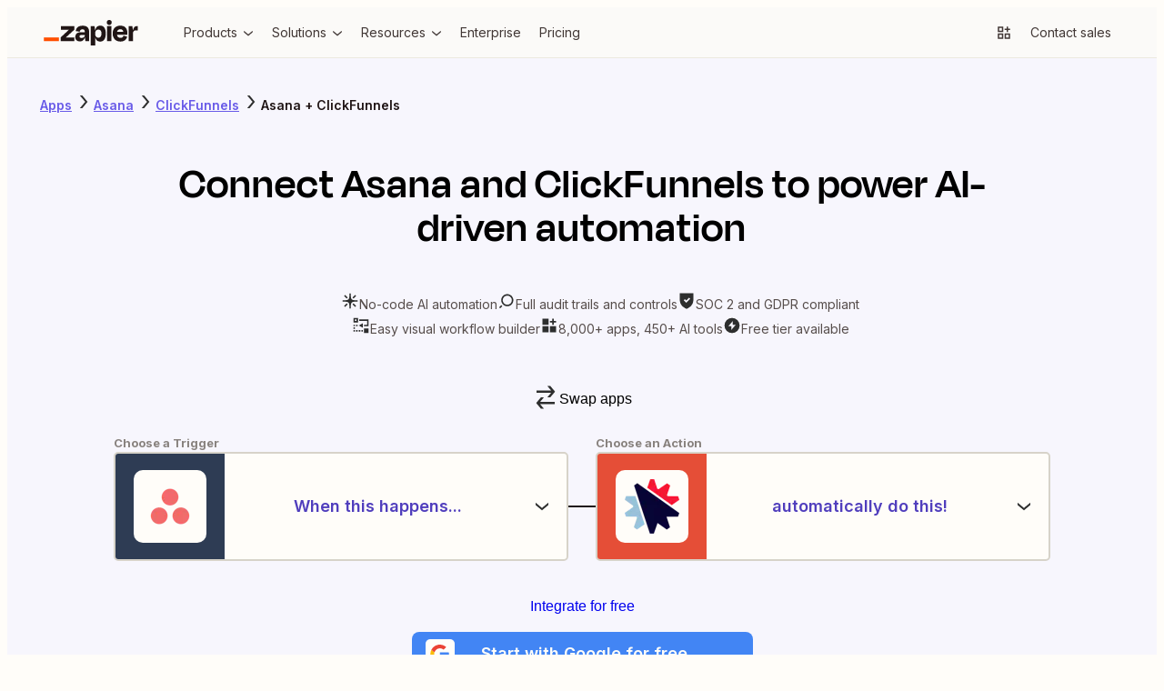

--- FILE ---
content_type: application/javascript; charset=utf-8
request_url: https://nextplore.vercel.zapier-deployment.com/_next/static/chunks/pages/_app-50c9573ae48e5a31.js
body_size: 184477
content:
try{!function(){var e="undefined"!=typeof window?window:"undefined"!=typeof global?global:"undefined"!=typeof globalThis?globalThis:"undefined"!=typeof self?self:{},t=(new e.Error).stack;t&&(e._sentryDebugIds=e._sentryDebugIds||{},e._sentryDebugIds[t]="8f9ca029-7836-48c6-8aeb-67fa748b3c7c",e._sentryDebugIdIdentifier="sentry-dbid-8f9ca029-7836-48c6-8aeb-67fa748b3c7c")}()}catch(e){}(self.webpackChunk_N_E=self.webpackChunk_N_E||[]).push([[636],{1574:(e,t,r)=>{"use strict";r.d(t,{r:()=>n});let n="4.0.9"},4557:(e,t,r)=>{"use strict";function n(){throw Object.defineProperty(Error("`unauthorized()` is experimental and only allowed to be used when `experimental.authInterrupts` is enabled."),"__NEXT_ERROR_CODE",{value:"E411",enumerable:!1,configurable:!0})}Object.defineProperty(t,"__esModule",{value:!0}),Object.defineProperty(t,"unauthorized",{enumerable:!0,get:function(){return n}}),r(1308).HTTP_ERROR_FALLBACK_ERROR_CODE,("function"==typeof t.default||"object"==typeof t.default&&null!==t.default)&&void 0===t.default.__esModule&&(Object.defineProperty(t.default,"__esModule",{value:!0}),Object.assign(t.default,t),e.exports=t.default)},6259:(e,t,r)=>{"use strict";r.d(t,{OZ:()=>p,d2:()=>n.d,VR:()=>i,sg:()=>m.s,Sj:()=>a.Sj,e3:()=>a.e3,Bd:()=>a.Bd,p$:()=>a.p$,aL:()=>o,CW:()=>h});var n=r(32129);let i=e=>new URL(null!=e?e:"","https://zapier.com");var a=r(49502);let o=e=>!!e&&(null==e?void 0:e.trim())!=="";var s=r(60299);let u="apps",c=e=>e.trim().toLowerCase(),l=(e,t,r)=>{let n=[e,null!=t?t:"",null!=r?r:""].sort().filter(e=>e),i=c("/".concat(u,"/").concat(n[0],"/integrations"));if(!o(n[1]))return i;let a=c("".concat(i,"/").concat(n[1]));return o(n[2])?c("".concat(a,"--").concat(n[2])):a},f=e=>{let t=c("/".concat("find-apps"));return o(e)?c(t+"/".concat(e)):t},h=Object.freeze({appDirectoryApps:()=>i(c("/".concat(u))),appDirectoryCategory:e=>i(c("/".concat(u,"/categories/").concat(e))),appDirectoryHelp:e=>i(c("/".concat(u,"/").concat(e,"/help"))),appDirectoryOneService:e=>i(l(e)),appDirectoryTwoService:(e,t)=>i(l(e,t)),explore:()=>i(c("/".concat("explore"))),findApps:e=>i(f(e)),findAppsBySlug:e=>i((e=>{let t=f((0,s.Qt)(e));return o(e)?t+"/".concat(e):t})(e))}),d={"/apps":"/explore/explore-category-home","/apps/categories/[categorySlug]":"/explore/explore-category","/apps/[primaryAppSlug]/help":"/app-directory/app-directory-help","/apps/[primaryAppSlug]/integrations":"/app-directory/app-directory-one-app-integrations","/apps/[primaryAppSlug]/integrations/[secondaryAppSlug]":"/app-directory/app-directory-two-app-integrations","/apps/[primaryAppSlug]/integrations/[secondaryAppSlug]--[tertiaryAppSlug]":"/app-directory/app-directory-three-plus-app-integrations","/apps/[primaryAppSlug]/integrations/[secondaryAppSlug]/[zapId]/[zapSlug]":"/app-directory/app-directory-zap-template","/explore":"/explore/explore-home","/find-apps":"/find-apps/index","/find-apps/[startsWith]":"/find-apps/index","/find-apps/[startsWith]/[appSlug]":"/find-apps/app-by-slug"},p=e=>{var t;return null!=(t=d[e])?t:null};var m=r(6522)},6522:(e,t,r)=>{"use strict";r.d(t,{s:()=>n});let n=(e,t)=>{let r;return function(){for(var n=arguments.length,i=Array(n),a=0;a<n;a++)i[a]=arguments[a];clearTimeout(r),r=setTimeout(()=>e(...i),t)}}},8314:(e,t,r)=>{"use strict";function n(e){try{return e()}catch{}}r.d(t,{n:()=>n})},9662:(e,t,r)=>{"use strict";r.d(t,{G:()=>a});var n=r(26340),i=r(23468);function a(e){return n.g&&function(e){let t=new Set([e]);t.forEach(e=>{(0,i.U)(e)&&function(e){if(n.g&&!Object.isFrozen(e))try{Object.freeze(e)}catch(e){if(e instanceof TypeError)return null;throw e}return e}(e)===e&&Object.getOwnPropertyNames(e).forEach(r=>{(0,i.U)(e[r])&&t.add(e[r])})})}(e),e}},10051:()=>{},10300:(e,t,r)=>{"use strict";function n(e){var t=e(function(e){Error.call(e),e.stack=Error().stack});return t.prototype=Object.create(Error.prototype),t.prototype.constructor=t,t}r.d(t,{L:()=>n})},13503:(e,t,r)=>{"use strict";function n(){throw Object.defineProperty(Error("`forbidden()` is experimental and only allowed to be enabled when `experimental.authInterrupts` is enabled."),"__NEXT_ERROR_CODE",{value:"E488",enumerable:!1,configurable:!0})}Object.defineProperty(t,"__esModule",{value:!0}),Object.defineProperty(t,"forbidden",{enumerable:!0,get:function(){return n}}),r(1308).HTTP_ERROR_FALLBACK_ERROR_CODE,("function"==typeof t.default||"object"==typeof t.default&&null!==t.default)&&void 0===t.default.__esModule&&(Object.defineProperty(t.default,"__esModule",{value:!0}),Object.assign(t.default,t),e.exports=t.default)},13786:(e,t,r)=>{"use strict";Object.defineProperty(t,"__esModule",{value:!0}),t.getPageViewId=t.getSessionId=t.getVisitorId=void 0;let n=r(63153),i=r(39552),a="session_id",o="visitor_id",s="page_view_id";function u(e){var t;let r=null==(t=document.cookie)?void 0:t.match(RegExp("(?:^|; )"+e.replace(/([\.$?*|{}\(\)\[\]\\\/\+^])/g,"\\$1")+"=([^;]*)"));return r?decodeURIComponent(r[1]):void 0}let c=(e="")=>{var t;return e?(Number(e)^(null==(t=window.crypto)?void 0:t.getRandomValues(new Uint8Array(1))[0])&15>>Number(e)/4).toString(16):"10000000-1000-4000-8000-100000000000".replace(/[018]/g,c)};t.getVisitorId=function(){if((0,i.isBrowser)()){var e=u(o);return e||(e=c(),document.cookie=o+"="+e+";domain="+n.settings.domain+";path=/;max-age=5897232000"),e}},t.getSessionId=function(){if((0,i.isBrowser)()){var e=u(a);return e||(e=c()),document.cookie=a+"="+e+";domain="+n.settings.domain+";path=/;max-age=3600",e}},t.getPageViewId=function(){if((0,i.isBrowser)()){var e,t,r=sessionStorage.getItem(s);return r&&(e=JSON.parse(r)),e&&2==e.length&&e[0]==window.location.pathname?t=e[1]:(t=c(),r=JSON.stringify([location.pathname,t]),sessionStorage.setItem(s,r)),t}}},16220:(e,t,r)=>{e.exports=r(24053)},16429:()=>{},18306:(e,t,r)=>{"use strict";e.exports=r(84406)},20535:(e,t,r)=>{"use strict";r.d(t,{N:()=>i});var n=r(41154);function i(e){return function(t){if((0,n.T)(null==t?void 0:t.lift))return t.lift(function(t){try{return e(t,this)}catch(e){this.error(e)}});throw TypeError("Unable to lift unknown Observable type")}}},22194:(e,t,r)=>{"use strict";var n;r.d(t,{p:()=>n}),function(e){e[e.loading=1]="loading",e[e.setVariables=2]="setVariables",e[e.fetchMore=3]="fetchMore",e[e.refetch=4]="refetch",e[e.poll=6]="poll",e[e.ready=7]="ready",e[e.error=8]="error",e[e.streaming=9]="streaming"}(n||(n={}))},23468:(e,t,r)=>{"use strict";function n(e){return null!==e&&"object"==typeof e}r.d(t,{U:()=>n})},24053:(e,t,r)=>{"use strict";Object.defineProperty(t,"__esModule",{value:!0}),!function(e,t){for(var r in t)Object.defineProperty(e,r,{enumerable:!0,get:t[r]})}(t,{ReadonlyURLSearchParams:function(){return u.ReadonlyURLSearchParams},RedirectType:function(){return u.RedirectType},ServerInsertedHTMLContext:function(){return c.ServerInsertedHTMLContext},forbidden:function(){return u.forbidden},notFound:function(){return u.notFound},permanentRedirect:function(){return u.permanentRedirect},redirect:function(){return u.redirect},unauthorized:function(){return u.unauthorized},unstable_isUnrecognizedActionError:function(){return l.unstable_isUnrecognizedActionError},unstable_rethrow:function(){return u.unstable_rethrow},useParams:function(){return m},usePathname:function(){return d},useRouter:function(){return p},useSearchParams:function(){return h},useSelectedLayoutSegment:function(){return v},useSelectedLayoutSegments:function(){return g},useServerInsertedHTML:function(){return c.useServerInsertedHTML}});let n=r(42731),i=r(29613),a=r(60344),o=r(67710),s=r(60013),u=r(60804),c=r(59886),l=r(93102),f=void 0;function h(){let e=(0,n.useContext)(a.SearchParamsContext);return(0,n.useMemo)(()=>e?new u.ReadonlyURLSearchParams(e):null,[e])}function d(){return null==f||f("usePathname()"),(0,n.useContext)(a.PathnameContext)}function p(){let e=(0,n.useContext)(i.AppRouterContext);if(null===e)throw Object.defineProperty(Error("invariant expected app router to be mounted"),"__NEXT_ERROR_CODE",{value:"E238",enumerable:!1,configurable:!0});return e}function m(){return null==f||f("useParams()"),(0,n.useContext)(a.PathParamsContext)}function g(e){void 0===e&&(e="children"),null==f||f("useSelectedLayoutSegments()");let t=(0,n.useContext)(i.LayoutRouterContext);return t?function e(t,r,n,i){let a;if(void 0===n&&(n=!0),void 0===i&&(i=[]),n)a=t[1][r];else{var u;let e=t[1];a=null!=(u=e.children)?u:Object.values(e)[0]}if(!a)return i;let c=a[0],l=(0,o.getSegmentValue)(c);return!l||l.startsWith(s.PAGE_SEGMENT_KEY)?i:(i.push(l),e(a,r,!1,i))}(t.parentTree,e):null}function v(e){void 0===e&&(e="children"),null==f||f("useSelectedLayoutSegment()");let t=g(e);if(!t||0===t.length)return null;let r="children"===e?t[0]:t[t.length-1];return r===s.DEFAULT_SEGMENT_KEY?null:r}("function"==typeof t.default||"object"==typeof t.default&&null!==t.default)&&void 0===t.default.__esModule&&(Object.defineProperty(t.default,"__esModule",{value:!0}),Object.assign(t.default,t),e.exports=t.default)},26340:(e,t,r)=>{"use strict";r.d(t,{g:()=>n});let n=!1},29896:(e,t,r)=>{"use strict";r.d(t,{U:()=>n});var n={now:function(){return(n.delegate||Date).now()},delegate:void 0}},29911:(e,t,r)=>{"use strict";r.d(t,{f:()=>i});var n=r(80594),i={setTimeout:function(e,t){for(var r=[],a=2;a<arguments.length;a++)r[a-2]=arguments[a];var o=i.delegate;return(null==o?void 0:o.setTimeout)?o.setTimeout.apply(o,(0,n.fX)([e,t],(0,n.zs)(r))):setTimeout.apply(void 0,(0,n.fX)([e,t],(0,n.zs)(r)))},clearTimeout:function(e){var t=i.delegate;return((null==t?void 0:t.clearTimeout)||clearTimeout)(e)},delegate:void 0}},31193:()=>{},31207:(e,t,r)=>{"use strict";r.d(t,{v:()=>i});let n=new Map;function i(e){let t=n.get(e)||1;return n.set(e,t+1),`${e}:${t}:${Math.random().toString(36).slice(2)}`}},32129:(e,t,r)=>{"use strict";r.d(t,{d:()=>n});let n=e=>"".concat("https://zapier.com").concat(e)},35513:(e,t)=>{"use strict";Object.defineProperty(t,"__esModule",{value:!0}),t.LIB_VERSION=void 0,t.LIB_VERSION="1.1.18"},35884:(e,t,r)=>{"use strict";r.d(t,{Q:()=>o});var n=r(93680),i=r(20535),a=r(50069);function o(e,t){return void 0===t&&(t=0),(0,i.N)(function(r,i){r.subscribe((0,a._)(i,function(r){return(0,n.N)(i,e,function(){return i.next(r)},t)},function(){return(0,n.N)(i,e,function(){return i.complete()},t)},function(r){return(0,n.N)(i,e,function(){return i.error(r)},t)}))})}},37719:(e,t,r)=>{"use strict";r.d(t,{t:()=>i});var n=r(63876);let i=e=>(0,n.M)("web_analytics.tracking.user_interaction.UserInteractionEvent",{...e,referrer:document.referrer,absolute_url:window.location.pathname})},39552:(e,t)=>{"use strict";Object.defineProperty(t,"__esModule",{value:!0}),t.removeSessionStorageItem=t.getSessionStorageItem=t.setSessionStorageItem=t.querystringToObj=t.isInPopup=t.isInIframe=t.isBrowser=void 0,t.isBrowser=()=>"undefined"!=typeof window,t.isInIframe=()=>{if(!(0,t.isBrowser)())return!1;try{return window.self!==window.top}catch(e){return!0}},t.isInPopup=()=>(0,t.isBrowser)()&&!!window.opener,t.querystringToObj=e=>{var r,n;let i=new URLSearchParams(null!=(n=null!=e?e:null==(r=null==window?void 0:window.location)?void 0:r.search)?n:""),a={};for(let[e,r]of i){a[e]=r;try{if(r.startsWith("https://")||r.startsWith("http://")||r.startsWith("/")||r.startsWith("?")){let e=(0,t.querystringToObj)(new URL(r,"https://fake.example").search);a=Object.assign(Object.assign({},e),a)}}catch(e){continue}}return a},t.setSessionStorageItem=(e,t)=>{if("undefined"!=typeof window)try{window.sessionStorage.setItem(e,t)}catch(e){console.warn("Warning: Failed to set sessionStorage item:",e)}else console.warn("Warning: window object is not defined.")},t.getSessionStorageItem=(e,t="")=>{if("undefined"==typeof window)return t;try{return window.sessionStorage.getItem(e)||t}catch(e){return console.warn("Warning: Failed to get sessionStorage item:",e),t}},t.removeSessionStorageItem=e=>{if("undefined"!=typeof window)try{window.sessionStorage.removeItem(e)}catch(e){console.warn("Warning: Failed to remove sessionStorage item:",e)}else console.warn("Warning: window object is not defined.")}},40383:(e,t,r)=>{"use strict";Object.defineProperty(t,"__esModule",{value:!0}),Object.defineProperty(t,"unstable_rethrow",{enumerable:!0,get:function(){return function e(t){if((0,i.isNextRouterError)(t)||(0,n.isBailoutToCSRError)(t))throw t;t instanceof Error&&"cause"in t&&e(t.cause)}}});let n=r(85768),i=r(38764);("function"==typeof t.default||"object"==typeof t.default&&null!==t.default)&&void 0===t.default.__esModule&&(Object.defineProperty(t.default,"__esModule",{value:!0}),Object.assign(t.default,t),e.exports=t.default)},41154:(e,t,r)=>{"use strict";function n(e){return"function"==typeof e}r.d(t,{T:()=>n})},44756:function(e,t,r){"use strict";var n=this&&this.__awaiter||function(e,t,r,n){return new(r||(r=Promise))(function(i,a){function o(e){try{u(n.next(e))}catch(e){a(e)}}function s(e){try{u(n.throw(e))}catch(e){a(e)}}function u(e){var t;e.done?i(e.value):((t=e.value)instanceof r?t:new r(function(e){e(t)})).then(o,s)}u((n=n.apply(e,t||[])).next())})};Object.defineProperty(t,"__esModule",{value:!0}),t.emit=void 0;let i=r(63153),a=r(39552),o=r(50181),s=r(13786),u=r(13786),c=r(35513),l=o.visitorId+"-previous-location",f=o.visitorId+"-next-page-view-referrer";function h(e){let t=d(e);return void 0===t||p(t)?(0,a.getSessionStorageItem)(l,document.referrer):t}function d(e){return e.referrer||e.referer||e.from||document.referrer}function p(e){return/zapier(-staging)?\.com/.test(e)}"undefined"!=typeof window&&window.addEventListener("beforeunload",()=>{(0,a.removeSessionStorageItem)(l),(0,a.removeSessionStorageItem)(f)}),t.emit=function(e,t){return n(this,void 0,void 0,function*(){let r,n=!0;try{r=function(e,t){let r=null,n=null,i=(0,a.isInIframe)(),m=(0,a.isInPopup)(),g=null,v=null,y=null,b=null,S=null,_=null,w=null,E=null,T=null,C=null,O=null,k=null,A=c.LIB_VERSION,N=null,R=null,I=null;if((0,a.isBrowser)()){b=window.location.hostname,v=window.location.href,r=window.location.pathname,y=window.location.search,g=window.navigator.userAgent;var x,P=(0,a.querystringToObj)(y);S=P.utm_campaign,_=P.utm_content,w=P.utm_medium,E=P.utm_source;let i=window.innerWidth||document.documentElement.clientWidth||document.body.clientWidth,c=window.innerHeight||document.documentElement.clientHeight||document.body.clientHeight;(n=`${i}x${c}`,T=o.visitorId,C=(0,s.getSessionId)(),O=(0,u.getPageViewId)(),"web_analytics.tracking.user_interaction.UserInteractionEvent"==t&&(N=e.event_action||null,R=e.interaction_name||null,I=e.interaction_raw_text||null),"web_analytics.tracking.page_view.PageViewEvent"==t)?(!function(e,t){let r=d(t),n=(0,a.getSessionStorageItem)(l);if(""===n&&void 0!==r)(0,a.setSessionStorageItem)(l,r);else{if(void 0!==r&&p(r)&&""!==n||void 0===r&&""!==n)return;void 0===r||r===n||p(r)?(0,a.setSessionStorageItem)(l,e):(0,a.setSessionStorageItem)(l,r)}}((0,a.getSessionStorageItem)(f,document.referrer),P),k=h(P),x=v,(0,a.setSessionStorageItem)(f,x)):k=h(P)}return Object.assign({fully_qualified_domain_name:b,url_address:v,query_string:y,page_path:r,screen_size:n,iframe_flag:i,popup_flag:m,user_agent:g,utm_content:_,utm_medium:w,utm_source:E,utm_campaign:S,visitor_id:T,page_view_id:O,referer:k,referrer:k,session_id:C,events_library_version:A,interaction_name:R,interaction_raw_text:I,event_action:N},e)}(e,t);let g=yield fetch(i.settings.emit_api,{body:JSON.stringify({properties:r,subject:t}),credentials:"include",headers:{"Content-Type":"application/json","X-Requested-With":"XMLHttpRequest",Accept:"application/json"},method:"POST",keepalive:!0});if(200!==g.status)console.warn("Unable to emit event:",g),n=!1;else{var m;m=r,(0,a.isBrowser)()&&"true"===i.settings.write_to_data_layer&&(window.dataLayer=window.dataLayer||[],window.dataLayer.push({event:"analyticsEvent",eventLabel:t,eventAction:m.event_action,interactionName:m.interaction_name,interactionRawText:m.interaction_raw_text,pagePath:m.page_path,visitorId:o.visitorId}))}}catch(e){console.warn("Unable to emit event:",e),n=!1}return[n,r]})}},45918:(e,t,r)=>{"use strict";r.d(t,{J:()=>d});var n,i={animationIterationCount:1,aspectRatio:1,borderImageOutset:1,borderImageSlice:1,borderImageWidth:1,boxFlex:1,boxFlexGroup:1,boxOrdinalGroup:1,columnCount:1,columns:1,flex:1,flexGrow:1,flexPositive:1,flexShrink:1,flexNegative:1,flexOrder:1,gridRow:1,gridRowEnd:1,gridRowSpan:1,gridRowStart:1,gridColumn:1,gridColumnEnd:1,gridColumnSpan:1,gridColumnStart:1,msGridRow:1,msGridRowSpan:1,msGridColumn:1,msGridColumnSpan:1,fontWeight:1,lineHeight:1,opacity:1,order:1,orphans:1,scale:1,tabSize:1,widows:1,zIndex:1,zoom:1,WebkitLineClamp:1,fillOpacity:1,floodOpacity:1,stopOpacity:1,strokeDasharray:1,strokeDashoffset:1,strokeMiterlimit:1,strokeOpacity:1,strokeWidth:1},a=/[A-Z]|^ms/g,o=/_EMO_([^_]+?)_([^]*?)_EMO_/g,s=function(e){return 45===e.charCodeAt(1)},u=function(e){return null!=e&&"boolean"!=typeof e},c=function(e){var t=Object.create(null);return function(r){return void 0===t[r]&&(t[r]=e(r)),t[r]}}(function(e){return s(e)?e:e.replace(a,"-$&").toLowerCase()}),l=function(e,t){switch(e){case"animation":case"animationName":if("string"==typeof t)return t.replace(o,function(e,t,r){return n={name:t,styles:r,next:n},t})}return 1===i[e]||s(e)||"number"!=typeof t||0===t?t:t+"px"};function f(e,t,r){if(null==r)return"";if(void 0!==r.__emotion_styles)return r;switch(typeof r){case"boolean":return"";case"object":if(1===r.anim)return n={name:r.name,styles:r.styles,next:n},r.name;if(void 0!==r.styles){var i=r.next;if(void 0!==i)for(;void 0!==i;)n={name:i.name,styles:i.styles,next:n},i=i.next;return r.styles+";"}return function(e,t,r){var n="";if(Array.isArray(r))for(var i=0;i<r.length;i++)n+=f(e,t,r[i])+";";else for(var a in r){var o=r[a];if("object"!=typeof o)null!=t&&void 0!==t[o]?n+=a+"{"+t[o]+"}":u(o)&&(n+=c(a)+":"+l(a,o)+";");else if(Array.isArray(o)&&"string"==typeof o[0]&&(null==t||void 0===t[o[0]]))for(var s=0;s<o.length;s++)u(o[s])&&(n+=c(a)+":"+l(a,o[s])+";");else{var h=f(e,t,o);switch(a){case"animation":case"animationName":n+=c(a)+":"+h+";";break;default:n+=a+"{"+h+"}"}}}return n}(e,t,r);case"function":if(void 0!==e){var a=n,o=r(e);return n=a,f(e,t,o)}}if(null==t)return r;var s=t[r];return void 0!==s?s:r}var h=/label:\s*([^\s;{]+)\s*(;|$)/g;function d(e,t,r){if(1===e.length&&"object"==typeof e[0]&&null!==e[0]&&void 0!==e[0].styles)return e[0];var i,a=!0,o="";n=void 0;var s=e[0];null==s||void 0===s.raw?(a=!1,o+=f(r,t,s)):o+=s[0];for(var u=1;u<e.length;u++)o+=f(r,t,e[u]),a&&(o+=s[u]);h.lastIndex=0;for(var c="";null!==(i=h.exec(o));)c+="-"+i[1];return{name:function(e){for(var t,r=0,n=0,i=e.length;i>=4;++n,i-=4)t=(65535&(t=255&e.charCodeAt(n)|(255&e.charCodeAt(++n))<<8|(255&e.charCodeAt(++n))<<16|(255&e.charCodeAt(++n))<<24))*0x5bd1e995+((t>>>16)*59797<<16),t^=t>>>24,r=(65535&t)*0x5bd1e995+((t>>>16)*59797<<16)^(65535&r)*0x5bd1e995+((r>>>16)*59797<<16);switch(i){case 3:r^=(255&e.charCodeAt(n+2))<<16;case 2:r^=(255&e.charCodeAt(n+1))<<8;case 1:r^=255&e.charCodeAt(n),r=(65535&r)*0x5bd1e995+((r>>>16)*59797<<16)}return r^=r>>>13,(((r=(65535&r)*0x5bd1e995+((r>>>16)*59797<<16))^r>>>15)>>>0).toString(36)}(o)+c,styles:o,next:n}}},47459:(e,t,r)=>{"use strict";Object.defineProperty(t,"__esModule",{value:!0}),!function(e,t){for(var r in t)Object.defineProperty(e,r,{enumerable:!0,get:t[r]})}(t,{getRedirectError:function(){return o},getRedirectStatusCodeFromError:function(){return f},getRedirectTypeFromError:function(){return l},getURLFromRedirectError:function(){return c},permanentRedirect:function(){return u},redirect:function(){return s}});let n=r(38218),i=r(44700),a=void 0;function o(e,t,r){void 0===r&&(r=n.RedirectStatusCode.TemporaryRedirect);let a=Object.defineProperty(Error(i.REDIRECT_ERROR_CODE),"__NEXT_ERROR_CODE",{value:"E394",enumerable:!1,configurable:!0});return a.digest=i.REDIRECT_ERROR_CODE+";"+t+";"+e+";"+r+";",a}function s(e,t){var r;throw null!=t||(t=(null==a||null==(r=a.getStore())?void 0:r.isAction)?i.RedirectType.push:i.RedirectType.replace),o(e,t,n.RedirectStatusCode.TemporaryRedirect)}function u(e,t){throw void 0===t&&(t=i.RedirectType.replace),o(e,t,n.RedirectStatusCode.PermanentRedirect)}function c(e){return(0,i.isRedirectError)(e)?e.digest.split(";").slice(2,-2).join(";"):null}function l(e){if(!(0,i.isRedirectError)(e))throw Object.defineProperty(Error("Not a redirect error"),"__NEXT_ERROR_CODE",{value:"E260",enumerable:!1,configurable:!0});return e.digest.split(";",2)[1]}function f(e){if(!(0,i.isRedirectError)(e))throw Object.defineProperty(Error("Not a redirect error"),"__NEXT_ERROR_CODE",{value:"E260",enumerable:!1,configurable:!0});return Number(e.digest.split(";").at(-2))}("function"==typeof t.default||"object"==typeof t.default&&null!==t.default)&&void 0===t.default.__esModule&&(Object.defineProperty(t.default,"__esModule",{value:!0}),Object.assign(t.default,t),e.exports=t.default)},48048:(e,t,r)=>{"use strict";r.d(t,{FD:()=>s,FK:()=>a,Y:()=>o});var n=r(73539),i=r(48457);r(42731),r(61077),r(78910),r(45918),r(94986);var a=n.Fragment,o=function(e,t,r){return i.h.call(t,"css")?n.jsx(i.E,(0,i.c)(e,t),r):n.jsx(e,t,r)},s=function(e,t,r){return i.h.call(t,"css")?n.jsxs(i.E,(0,i.c)(e,t),r):n.jsxs(e,t,r)}},48457:(e,t,r)=>{"use strict";r.d(t,{E:()=>g,c:()=>p,h:()=>h});var n,i=r(42731),a=r(61077),o=function(e,t,r){var n=e.key+"-"+t.name;!1===r&&void 0===e.registered[n]&&(e.registered[n]=t.styles)},s=function(e,t,r){o(e,t,r);var n=e.key+"-"+t.name;if(void 0===e.inserted[t.name]){var i=t;do e.insert(t===i?"."+n:"",i,e.sheet,!0),i=i.next;while(void 0!==i)}},u=r(45918),c=r(94986),l=i.createContext("undefined"!=typeof HTMLElement?(0,a.A)({key:"css"}):null);l.Provider;var f=i.createContext({}),h={}.hasOwnProperty,d="__EMOTION_TYPE_PLEASE_DO_NOT_USE__",p=function(e,t){var r={};for(var n in t)h.call(t,n)&&(r[n]=t[n]);return r[d]=e,r},m=function(e){var t=e.cache,r=e.serialized,n=e.isStringTag;return o(t,r,n),(0,c.s)(function(){return s(t,r,n)}),null},g=(n=function(e,t,r){var n,a,o,s=e.css;"string"==typeof s&&void 0!==t.registered[s]&&(s=t.registered[s]);var c=e[d],l=[s],p="";"string"==typeof e.className?(n=t.registered,a=e.className,o="",a.split(" ").forEach(function(e){void 0!==n[e]?l.push(n[e]+";"):e&&(o+=e+" ")}),p=o):null!=e.className&&(p=e.className+" ");var g=(0,u.J)(l,void 0,i.useContext(f));p+=t.key+"-"+g.name;var v={};for(var y in e)h.call(e,y)&&"css"!==y&&y!==d&&(v[y]=e[y]);return v.className=p,r&&(v.ref=r),i.createElement(i.Fragment,null,i.createElement(m,{cache:t,serialized:g,isStringTag:"string"==typeof c}),i.createElement(c,v))},(0,i.forwardRef)(function(e,t){return n(e,(0,i.useContext)(l),t)}))},49502:(e,t,r)=>{"use strict";r.d(t,{Bd:()=>i,Sj:()=>n,e3:()=>o,p$:()=>a});let n=!0,i=()=>!0,a=()=>i()&&window.navigator.userAgent.includes("Datadog"),o=()=>{let e=RegExp("googlebot|bingbot|slurp|duckduckbot|baiduspider|yandexbot|facebot|ia_archiver|oncrawl|yeti|bot|crawler|spider|crawling","i");return i()&&e.test(window.navigator.userAgent.toLowerCase())}},50069:(e,t,r)=>{"use strict";r.d(t,{_:()=>i});var n=r(80594);function i(e,t,r,n,i){return new a(e,t,r,n,i)}var a=function(e){function t(t,r,n,i,a,o){var s=e.call(this,t)||this;return s.onFinalize=a,s.shouldUnsubscribe=o,s._next=r?function(e){try{r(e)}catch(e){t.error(e)}}:e.prototype._next,s._error=i?function(e){try{i(e)}catch(e){t.error(e)}finally{this.unsubscribe()}}:e.prototype._error,s._complete=n?function(){try{n()}catch(e){t.error(e)}finally{this.unsubscribe()}}:e.prototype._complete,s}return(0,n.C6)(t,e),t.prototype.unsubscribe=function(){var t;if(!this.shouldUnsubscribe||this.shouldUnsubscribe()){var r=this.closed;e.prototype.unsubscribe.call(this),r||null==(t=this.onFinalize)||t.call(this)}},t}(r(93668).vU)},50127:(e,t,r)=>{"use strict";r.d(t,{p:()=>i});var n=r(31207);function i(e,t=0){let r=(0,n.v)("stringifyForDisplay");return JSON.stringify(e,(e,t)=>void 0===t?r:t,t).split(JSON.stringify(r)).join("<undefined>")}},50181:(e,t,r)=>{"use strict";Object.defineProperty(t,"__esModule",{value:!0}),t.emit=t.visitorId=void 0,t.visitorId=(0,r(13786).getVisitorId)();let n=r(44756);Object.defineProperty(t,"emit",{enumerable:!0,get:function(){return n.emit}}),globalThis.EventToolkit={emit:n.emit}},51692:(e,t,r)=>{"use strict";r.d(t,{Kn:()=>u,yU:()=>s,Uv:()=>c});var n=r(80594),i=r(41154),a=(0,r(10300).L)(function(e){return function(t){e(this),this.message=t?t.length+" errors occurred during unsubscription:\n"+t.map(function(e,t){return t+1+") "+e.toString()}).join("\n  "):"",this.name="UnsubscriptionError",this.errors=t}}),o=r(78489),s=function(){var e;function t(e){this.initialTeardown=e,this.closed=!1,this._parentage=null,this._finalizers=null}return t.prototype.unsubscribe=function(){if(!this.closed){this.closed=!0;var e,t,r,o,s,u=this._parentage;if(u)if(this._parentage=null,Array.isArray(u))try{for(var c=(0,n.Ju)(u),f=c.next();!f.done;f=c.next())f.value.remove(this)}catch(t){e={error:t}}finally{try{f&&!f.done&&(t=c.return)&&t.call(c)}finally{if(e)throw e.error}}else u.remove(this);var h=this.initialTeardown;if((0,i.T)(h))try{h()}catch(e){s=e instanceof a?e.errors:[e]}var d=this._finalizers;if(d){this._finalizers=null;try{for(var p=(0,n.Ju)(d),m=p.next();!m.done;m=p.next()){var g=m.value;try{l(g)}catch(e){s=null!=s?s:[],e instanceof a?s=(0,n.fX)((0,n.fX)([],(0,n.zs)(s)),(0,n.zs)(e.errors)):s.push(e)}}}catch(e){r={error:e}}finally{try{m&&!m.done&&(o=p.return)&&o.call(p)}finally{if(r)throw r.error}}}if(s)throw new a(s)}},t.prototype.add=function(e){var r;if(e&&e!==this)if(this.closed)l(e);else{if(e instanceof t){if(e.closed||e._hasParent(this))return;e._addParent(this)}(this._finalizers=null!=(r=this._finalizers)?r:[]).push(e)}},t.prototype._hasParent=function(e){var t=this._parentage;return t===e||Array.isArray(t)&&t.includes(e)},t.prototype._addParent=function(e){var t=this._parentage;this._parentage=Array.isArray(t)?(t.push(e),t):t?[t,e]:e},t.prototype._removeParent=function(e){var t=this._parentage;t===e?this._parentage=null:Array.isArray(t)&&(0,o.o)(t,e)},t.prototype.remove=function(e){var r=this._finalizers;r&&(0,o.o)(r,e),e instanceof t&&e._removeParent(this)},(e=new t).closed=!0,t.EMPTY=e,t}(),u=s.EMPTY;function c(e){return e instanceof s||e&&"closed"in e&&(0,i.T)(e.remove)&&(0,i.T)(e.add)&&(0,i.T)(e.unsubscribe)}function l(e){(0,i.T)(e)?e():e.unsubscribe()}},51760:(e,t,r)=>{(window.__NEXT_P=window.__NEXT_P||[]).push(["/_app",function(){return r(53415)}])},53415:(e,t,r)=>{"use strict";let n,i,a,o;r.r(t),r.d(t,{default:()=>pA,reportWebVitals:()=>pC});var s,u,c,l,f,h,d,p,m,g,v,y,b,S,_,w,E,T,C,O,k,A,N,R,I,x,P,D,M,L,F,B,U,j,H,V,z=r(48048),q=r(42731),G=r(76818),K=r(85268);let W=({client:e,children:t})=>{let r=(0,K.l)(),n=q.useContext(r),i=q.useMemo(()=>({...n,client:e||n.client}),[n,e]);return(0,G.V1)(i.client,38),q.createElement(r.Provider,{value:i},t)};var J=r(6259),Q=r(93668),$=r(51692),Y="function"==typeof Symbol&&Symbol.observable||"@@observable";function Z(e){return e}var X=r(96987),ee=r(41154),et=r(77827),er=function(){function e(e){e&&(this._subscribe=e)}return e.prototype.lift=function(t){var r=new e;return r.source=this,r.operator=t,r},e.prototype.subscribe=function(e,t,r){var n=this,i=!function(e){return e&&e instanceof Q.vU||e&&(0,ee.T)(e.next)&&(0,ee.T)(e.error)&&(0,ee.T)(e.complete)&&(0,$.Uv)(e)}(e)?new Q.Ms(e,t,r):e;return(0,et.Y)(function(){var e=n.operator,t=n.source;i.add(e?e.call(i,t):t?n._subscribe(i):n._trySubscribe(i))}),i},e.prototype._trySubscribe=function(e){try{return this._subscribe(e)}catch(t){e.error(t)}},e.prototype.forEach=function(e,t){var r=this;return new(t=en(t))(function(t,n){var i=new Q.Ms({next:function(t){try{e(t)}catch(e){n(e),i.unsubscribe()}},error:n,complete:t});r.subscribe(i)})},e.prototype._subscribe=function(e){var t;return null==(t=this.source)?void 0:t.subscribe(e)},e.prototype[Y]=function(){return this},e.prototype.pipe=function(){for(var e=[],t=0;t<arguments.length;t++)e[t]=arguments[t];return(0===e.length?Z:1===e.length?e[0]:function(t){return e.reduce(function(e,t){return t(e)},t)})(this)},e.prototype.toPromise=function(e){var t=this;return new(e=en(e))(function(e,r){var n;t.subscribe(function(e){return n=e},function(e){return r(e)},function(){return e(n)})})},e.create=function(t){return new e(t)},e}();function en(e){var t;return null!=(t=null!=e?e:X.$.Promise)?t:Promise}var ei=new er(function(e){return e.complete()});function ea(e,t){return e.definitions.find(e=>"OperationDefinition"===e.kind&&!!e.name)?.name.value??t}function eo(){}let es="undefined"!=typeof WeakRef?WeakRef:function(e){return{deref:()=>e}},eu="undefined"!=typeof WeakMap?WeakMap:Map,ec="undefined"!=typeof FinalizationRegistry?FinalizationRegistry:function(){return{register:eo,unregister:eo}};class el{constructor(e=1/0,t=eo){this.max=e,this.dispose=t,this.map=new eu,this.newest=null,this.oldest=null,this.unfinalizedNodes=new Set,this.finalizationScheduled=!1,this.size=0,this.finalize=()=>{let e=this.unfinalizedNodes.values();for(let t=0;t<10024;t++){let t=e.next().value;if(!t)break;this.unfinalizedNodes.delete(t);let r=t.key;delete t.key,t.keyRef=new es(r),this.registry.register(r,t,t)}this.unfinalizedNodes.size>0?queueMicrotask(this.finalize):this.finalizationScheduled=!1},this.registry=new ec(this.deleteNode.bind(this))}has(e){return this.map.has(e)}get(e){let t=this.getNode(e);return t&&t.value}getNode(e){let t=this.map.get(e);if(t&&t!==this.newest){let{older:e,newer:r}=t;r&&(r.older=e),e&&(e.newer=r),t.older=this.newest,t.older.newer=t,t.newer=null,this.newest=t,t===this.oldest&&(this.oldest=r)}return t}set(e,t){let r=this.getNode(e);return r?r.value=t:(r={key:e,value:t,newer:null,older:this.newest},this.newest&&(this.newest.newer=r),this.newest=r,this.oldest=this.oldest||r,this.scheduleFinalization(r),this.map.set(e,r),this.size++,r.value)}clean(){for(;this.oldest&&this.size>this.max;)this.deleteNode(this.oldest)}deleteNode(e){e===this.newest&&(this.newest=e.older),e===this.oldest&&(this.oldest=e.newer),e.newer&&(e.newer.older=e.older),e.older&&(e.older.newer=e.newer),this.size--;let t=e.key||e.keyRef&&e.keyRef.deref();this.dispose(e.value,t),e.keyRef?this.registry.unregister(e):this.unfinalizedNodes.delete(e),t&&this.map.delete(t)}delete(e){let t=this.map.get(e);return!!t&&(this.deleteNode(t),!0)}scheduleFinalization(e){this.unfinalizedNodes.add(e),this.finalizationScheduled||(this.finalizationScheduled=!0,queueMicrotask(this.finalize))}}Symbol.toStringTag,Symbol.toStringTag;let ef={Name:[],Document:["definitions"],OperationDefinition:["description","name","variableDefinitions","directives","selectionSet"],VariableDefinition:["description","variable","type","defaultValue","directives"],Variable:["name"],SelectionSet:["selections"],Field:["alias","name","arguments","directives","selectionSet"],Argument:["name","value"],FragmentSpread:["name","directives"],InlineFragment:["typeCondition","directives","selectionSet"],FragmentDefinition:["description","name","variableDefinitions","typeCondition","directives","selectionSet"],IntValue:[],FloatValue:[],StringValue:[],BooleanValue:[],NullValue:[],EnumValue:[],ListValue:["values"],ObjectValue:["fields"],ObjectField:["name","value"],Directive:["name","arguments"],NamedType:["name"],ListType:["type"],NonNullType:["type"],SchemaDefinition:["description","directives","operationTypes"],OperationTypeDefinition:["type"],ScalarTypeDefinition:["description","name","directives"],ObjectTypeDefinition:["description","name","interfaces","directives","fields"],FieldDefinition:["description","name","arguments","type","directives"],InputValueDefinition:["description","name","type","defaultValue","directives"],InterfaceTypeDefinition:["description","name","interfaces","directives","fields"],UnionTypeDefinition:["description","name","directives","types"],EnumTypeDefinition:["description","name","directives","values"],EnumValueDefinition:["description","name","directives"],InputObjectTypeDefinition:["description","name","directives","fields"],DirectiveDefinition:["description","name","arguments","locations"],SchemaExtension:["directives","operationTypes"],ScalarTypeExtension:["name","directives"],ObjectTypeExtension:["name","interfaces","directives","fields"],InterfaceTypeExtension:["name","interfaces","directives","fields"],UnionTypeExtension:["name","directives","types"],EnumTypeExtension:["name","directives","values"],InputObjectTypeExtension:["name","directives","fields"],TypeCoordinate:["name"],MemberCoordinate:["name","memberName"],ArgumentCoordinate:["name","fieldName","argumentName"],DirectiveCoordinate:["name"],DirectiveArgumentCoordinate:["name","argumentName"]},eh=new Set(Object.keys(ef));function ed(e){let t=null==e?void 0:e.kind;return"string"==typeof t&&eh.has(t)}!function(e){e.QUERY="query",e.MUTATION="mutation",e.SUBSCRIPTION="subscription"}(u||(u={})),function(e){e.NAME="Name",e.DOCUMENT="Document",e.OPERATION_DEFINITION="OperationDefinition",e.VARIABLE_DEFINITION="VariableDefinition",e.SELECTION_SET="SelectionSet",e.FIELD="Field",e.ARGUMENT="Argument",e.FRAGMENT_SPREAD="FragmentSpread",e.INLINE_FRAGMENT="InlineFragment",e.FRAGMENT_DEFINITION="FragmentDefinition",e.VARIABLE="Variable",e.INT="IntValue",e.FLOAT="FloatValue",e.STRING="StringValue",e.BOOLEAN="BooleanValue",e.NULL="NullValue",e.ENUM="EnumValue",e.LIST="ListValue",e.OBJECT="ObjectValue",e.OBJECT_FIELD="ObjectField",e.DIRECTIVE="Directive",e.NAMED_TYPE="NamedType",e.LIST_TYPE="ListType",e.NON_NULL_TYPE="NonNullType",e.SCHEMA_DEFINITION="SchemaDefinition",e.OPERATION_TYPE_DEFINITION="OperationTypeDefinition",e.SCALAR_TYPE_DEFINITION="ScalarTypeDefinition",e.OBJECT_TYPE_DEFINITION="ObjectTypeDefinition",e.FIELD_DEFINITION="FieldDefinition",e.INPUT_VALUE_DEFINITION="InputValueDefinition",e.INTERFACE_TYPE_DEFINITION="InterfaceTypeDefinition",e.UNION_TYPE_DEFINITION="UnionTypeDefinition",e.ENUM_TYPE_DEFINITION="EnumTypeDefinition",e.ENUM_VALUE_DEFINITION="EnumValueDefinition",e.INPUT_OBJECT_TYPE_DEFINITION="InputObjectTypeDefinition",e.DIRECTIVE_DEFINITION="DirectiveDefinition",e.SCHEMA_EXTENSION="SchemaExtension",e.SCALAR_TYPE_EXTENSION="ScalarTypeExtension",e.OBJECT_TYPE_EXTENSION="ObjectTypeExtension",e.INTERFACE_TYPE_EXTENSION="InterfaceTypeExtension",e.UNION_TYPE_EXTENSION="UnionTypeExtension",e.ENUM_TYPE_EXTENSION="EnumTypeExtension",e.INPUT_OBJECT_TYPE_EXTENSION="InputObjectTypeExtension",e.TYPE_COORDINATE="TypeCoordinate",e.MEMBER_COORDINATE="MemberCoordinate",e.ARGUMENT_COORDINATE="ArgumentCoordinate",e.DIRECTIVE_COORDINATE="DirectiveCoordinate",e.DIRECTIVE_ARGUMENT_COORDINATE="DirectiveArgumentCoordinate"}(c||(c={}));let ep=Object.freeze({});function em(e,t,r=ef){let n,i,a,o=new Map;for(let e of Object.values(c))o.set(e,function(e,t){let r=e[t];return"object"==typeof r?r:"function"==typeof r?{enter:r,leave:void 0}:{enter:e.enter,leave:e.leave}}(t,e));let s=Array.isArray(e),u=[e],l=-1,f=[],h=e,d=[],p=[];do{var m,g,v;let e,c=++l===u.length,y=c&&0!==f.length;if(c){if(i=0===p.length?void 0:d[d.length-1],h=a,a=p.pop(),y)if(s){h=h.slice();let e=0;for(let[t,r]of f){let n=t-e;null===r?(h.splice(n,1),e++):h[n]=r}}else for(let[e,t]of(h={...h},f))h[e]=t;l=n.index,u=n.keys,f=n.edits,s=n.inArray,n=n.prev}else if(a){if(null==(h=a[i=s?l:u[l]]))continue;d.push(i)}if(!Array.isArray(h)){ed(h)||function(e,t){if(!e)throw Error(t)}(!1,`Invalid AST Node: ${function e(t,r){switch(typeof t){case"string":return JSON.stringify(t);case"function":return t.name?`[function ${t.name}]`:"[function]";case"object":return function(t,r){if(null===t)return"null";if(r.includes(t))return"[Circular]";let n=[...r,t];if("function"==typeof t.toJSON){let r=t.toJSON();if(r!==t)return"string"==typeof r?r:e(r,n)}else if(Array.isArray(t)){var i=t,a=n;if(0===i.length)return"[]";if(a.length>2)return"[Array]";let r=Math.min(10,i.length),o=i.length-r,s=[];for(let t=0;t<r;++t)s.push(e(i[t],a));return 1===o?s.push("... 1 more item"):o>1&&s.push(`... ${o} more items`),"["+s.join(", ")+"]"}var o=t,s=n;let u=Object.entries(o);return 0===u.length?"{}":s.length>2?"["+function(e){let t=Object.prototype.toString.call(e).replace(/^\[object /,"").replace(/]$/,"");if("Object"===t&&"function"==typeof e.constructor){let t=e.constructor.name;if("string"==typeof t&&""!==t)return t}return t}(o)+"]":"{ "+u.map(([t,r])=>t+": "+e(r,s)).join(", ")+" }"}(t,r);default:return String(t)}}(h,[])}.`);let r=c?null==(m=o.get(h.kind))?void 0:m.leave:null==(g=o.get(h.kind))?void 0:g.enter;if((e=null==r?void 0:r.call(t,h,i,a,d,p))===ep)break;if(!1===e){if(!c){d.pop();continue}}else if(void 0!==e&&(f.push([i,e]),!c))if(ed(e))h=e;else{d.pop();continue}}void 0===e&&y&&f.push([i,h]),c?d.pop():(n={inArray:s,index:l,keys:u,edits:f,prev:n},u=(s=Array.isArray(h))?h:null!=(v=r[h.kind])?v:[],l=-1,f=[],a&&p.push(a),a=h)}while(void 0!==n);return 0!==f.length?f[f.length-1][1]:e}let eg=()=>Object.create(null),{forEach:ev,slice:ey}=Array.prototype,{hasOwnProperty:eb}=Object.prototype;class eS{constructor(e=!0,t=eg){this.weakness=e,this.makeData=t}lookup(){return this.lookupArray(arguments)}lookupArray(e){let t=this;return ev.call(e,e=>t=t.getChildTrie(e)),eb.call(t,"data")?t.data:t.data=this.makeData(ey.call(e))}peek(){return this.peekArray(arguments)}peekArray(e){let t=this;for(let r=0,n=e.length;t&&r<n;++r){let n=t.mapFor(e[r],!1);t=n&&n.get(e[r])}return t&&t.data}remove(){return this.removeArray(arguments)}removeArray(e){let t;if(e.length){let r=e[0],n=this.mapFor(r,!1),i=n&&n.get(r);i&&(t=i.removeArray(ey.call(e,1)),i.data||i.weak||i.strong&&i.strong.size||n.delete(r))}else t=this.data,delete this.data;return t}getChildTrie(e){let t=this.mapFor(e,!0),r=t.get(e);return r||t.set(e,r=new eS(this.weakness,this.makeData)),r}mapFor(e,t){return this.weakness&&function(e){switch(typeof e){case"object":if(null===e)break;case"function":return!0}return!1}(e)?this.weak||(t?this.weak=new WeakMap:void 0):this.strong||(t?this.strong=new Map:void 0)}}function e_(){}class ew{constructor(e=1/0,t=e_){this.max=e,this.dispose=t,this.map=new Map,this.newest=null,this.oldest=null}has(e){return this.map.has(e)}get(e){let t=this.getNode(e);return t&&t.value}get size(){return this.map.size}getNode(e){let t=this.map.get(e);if(t&&t!==this.newest){let{older:e,newer:r}=t;r&&(r.older=e),e&&(e.newer=r),t.older=this.newest,t.older.newer=t,t.newer=null,this.newest=t,t===this.oldest&&(this.oldest=r)}return t}set(e,t){let r=this.getNode(e);return r?r.value=t:(r={key:e,value:t,newer:null,older:this.newest},this.newest&&(this.newest.newer=r),this.newest=r,this.oldest=this.oldest||r,this.map.set(e,r),r.value)}clean(){for(;this.oldest&&this.map.size>this.max;)this.delete(this.oldest.key)}delete(e){let t=this.map.get(e);return!!t&&(t===this.newest&&(this.newest=t.older),t===this.oldest&&(this.oldest=t.newer),t.newer&&(t.newer.older=t.older),t.older&&(t.older.newer=t.newer),this.map.delete(e),this.dispose(t.value,e),!0)}}let eE=null,eT={},eC=1;function eO(e){try{return e()}catch(e){}}let ek="@wry/context:Slot",eA=eO(()=>globalThis)||eO(()=>global)||Object.create(null),eN=eA[ek]||Array[ek]||function(e){try{Object.defineProperty(eA,ek,{value:e,enumerable:!1,writable:!1,configurable:!0})}finally{return e}}(class{constructor(){this.id=["slot",eC++,Date.now(),Math.random().toString(36).slice(2)].join(":")}hasValue(){for(let e=eE;e;e=e.parent)if(this.id in e.slots){let t=e.slots[this.id];if(t===eT)break;return e!==eE&&(eE.slots[this.id]=t),!0}return eE&&(eE.slots[this.id]=eT),!1}getValue(){if(this.hasValue())return eE.slots[this.id]}withValue(e,t,r,n){let i={__proto__:null,[this.id]:e},a=eE;eE={parent:a,slots:i};try{return t.apply(n,r)}finally{eE=a}}static bind(e){let t=eE;return function(){let r=eE;try{return eE=t,e.apply(this,arguments)}finally{eE=r}}}static noContext(e,t,r){if(!eE)return e.apply(r,t);{let n=eE;try{return eE=null,e.apply(r,t)}finally{eE=n}}}}),{bind:eR,noContext:eI}=eN,ex=new eN,{hasOwnProperty:eP}=Object.prototype,eD=Array.from||function(e){let t=[];return e.forEach(e=>t.push(e)),t};function eM(e){let{unsubscribe:t}=e;"function"==typeof t&&(e.unsubscribe=void 0,t())}let eL=[];function eF(e,t){if(!e)throw Error(t||"assertion failure")}function eB(e,t){let r=e.length;return r>0&&r===t.length&&e[r-1]===t[r-1]}function eU(e){switch(e.length){case 0:throw Error("unknown value");case 1:return e[0];case 2:throw e[1]}}class ej{constructor(e){this.fn=e,this.parents=new Set,this.childValues=new Map,this.dirtyChildren=null,this.dirty=!0,this.recomputing=!1,this.value=[],this.deps=null,++ej.count}peek(){if(1===this.value.length&&!ez(this))return eH(this),this.value[0]}recompute(e){var t,r,n;return eF(!this.recomputing,"already recomputing"),eH(this),ez(this)?(t=this,r=e,eJ(t),ex.withValue(t,eV,[t,r]),function(e,t){if("function"==typeof e.subscribe)try{eM(e),e.unsubscribe=e.subscribe.apply(null,t)}catch(t){return e.setDirty(),!1}return!0}(t,r)&&((n=t).dirty=!1,ez(n)||function(e){eq(e,eK)}(n)),eU(t.value)):eU(this.value)}setDirty(){var e;this.dirty||(this.dirty=!0,e=this,eq(e,eG),eM(this))}dispose(){this.setDirty(),eJ(this),eq(this,(e,t)=>{e.setDirty(),eQ(e,this)})}forget(){this.dispose()}dependOn(e){e.add(this),this.deps||(this.deps=eL.pop()||new Set),this.deps.add(e)}forgetDeps(){this.deps&&(eD(this.deps).forEach(e=>e.delete(this)),this.deps.clear(),eL.push(this.deps),this.deps=null)}}function eH(e){let t=ex.getValue();if(t)return e.parents.add(t),t.childValues.has(e)||t.childValues.set(e,[]),ez(e)?eG(t,e):eK(t,e),t}function eV(e,t){let r;e.recomputing=!0;let{normalizeResult:n}=e;n&&1===e.value.length&&(r=e.value.slice(0)),e.value.length=0;try{if(e.value[0]=e.fn.apply(null,t),n&&r&&!eB(r,e.value))try{e.value[0]=n(e.value[0],r[0])}catch(e){}}catch(t){e.value[1]=t}e.recomputing=!1}function ez(e){return e.dirty||!!(e.dirtyChildren&&e.dirtyChildren.size)}ej.count=0;function eq(e,t){let r=e.parents.size;if(r){let n=eD(e.parents);for(let i=0;i<r;++i)t(n[i],e)}}function eG(e,t){eF(e.childValues.has(t)),eF(ez(t));let r=!ez(e);if(e.dirtyChildren){if(e.dirtyChildren.has(t))return}else e.dirtyChildren=eL.pop()||new Set;e.dirtyChildren.add(t),r&&eq(e,eG)}function eK(e,t){eF(e.childValues.has(t)),eF(!ez(t));let r=e.childValues.get(t);0===r.length?e.childValues.set(t,t.value.slice(0)):eB(r,t.value)||e.setDirty(),eW(e,t),ez(e)||eq(e,eK)}function eW(e,t){let r=e.dirtyChildren;r&&(r.delete(t),0===r.size&&(eL.length<100&&eL.push(r),e.dirtyChildren=null))}function eJ(e){e.childValues.size>0&&e.childValues.forEach((t,r)=>{eQ(e,r)}),e.forgetDeps(),eF(null===e.dirtyChildren)}function eQ(e,t){t.parents.delete(e),e.childValues.delete(t),eW(e,t)}let e$={setDirty:!0,dispose:!0,forget:!0};function eY(e){let t=new Map,r=e&&e.subscribe;function n(e){let n=ex.getValue();if(n){let i=t.get(e);i||t.set(e,i=new Set),n.dependOn(i),"function"==typeof r&&(eM(i),i.unsubscribe=r(e))}}return n.dirty=function(e,r){let n=t.get(e);if(n){let i=r&&eP.call(e$,r)?r:"setDirty";eD(n).forEach(e=>e[i]()),t.delete(e),eM(n)}},n}function eZ(...e){return(n||(n=new eS("function"==typeof WeakMap))).lookupArray(e)}let eX=new Set;function e0(e,{max:t=65536,keyArgs:r,makeCacheKey:n=eZ,normalizeResult:i,subscribe:a,cache:o=ew}=Object.create(null)){let s="function"==typeof o?new o(t,e=>e.dispose()):o,u=function(){let t=n.apply(null,r?r.apply(null,arguments):arguments);if(void 0===t)return e.apply(null,arguments);let o=s.get(t);o||(s.set(t,o=new ej(e)),o.normalizeResult=i,o.subscribe=a,o.forget=()=>s.delete(t));let u=o.recompute(Array.prototype.slice.call(arguments));return s.set(t,o),eX.add(s),ex.hasValue()||(eX.forEach(e=>e.clean()),eX.clear()),u};function c(e){let t=e&&s.get(e);t&&t.setDirty()}function l(e){let t=e&&s.get(e);if(t)return t.peek()}function f(e){return!!e&&s.delete(e)}return Object.defineProperty(u,"size",{get:()=>s.size,configurable:!1,enumerable:!1}),Object.freeze(u.options={max:t,keyArgs:r,makeCacheKey:n,normalizeResult:i,subscribe:a,cache:s}),u.dirtyKey=c,u.dirty=function(){c(n.apply(null,arguments))},u.peekKey=l,u.peek=function(){return l(n.apply(null,arguments))},u.forgetKey=f,u.forget=function(){return f(n.apply(null,arguments))},u.makeCacheKey=n,u.getKey=r?function(){return n.apply(null,r.apply(null,arguments))}:n,Object.freeze(u)}var e1=r(26340),e2=r(57765);let e3=Symbol.for("apollo.cacheSize"),e5={...e2.A[e3]},e6=e0((e,t)=>{(0,G.V1)(e&&"Document"===e.kind,1);let r=e.definitions.filter(e=>"OperationDefinition"===e.kind);e1.g&&(e.definitions.forEach(e=>{if("OperationDefinition"!==e.kind&&"FragmentDefinition"!==e.kind)throw(0,G.vA)(2,e.kind)}),(0,G.V1)(r.length<=1,3,r.length)),t&&(0,G.V1)(1==r.length&&r[0].operation===t,4,t,t,r[0].operation),em(e,{Field(t,n,i,a){if(t.alias&&("__typename"===t.alias.value||t.alias.value.startsWith("__ac_"))&&t.alias.value!==t.name.value){let n=e,i=[];for(let e of a)(n=n[e]).kind===c.FIELD&&i.push(n.alias?.value||n.name.value);throw i.splice(-1,1,t.name.value),(0,G.vA)(5,t.alias.value,i.join("."),r[0].operation,ea(e,"(anonymous)"))}}})},{max:e5.checkDocument||2e3,cache:el});function e8(e){return e6(e),e.definitions.filter(e=>"OperationDefinition"===e.kind)[0]}class e4{static empty(){return new e4(()=>ei)}static from(e){if(0===e.length)return e4.empty();let[t,...r]=e;return t.concat(...r)}static split(e,t,r=new e4((e,t)=>t(e))){return Object.assign(new e4((n,i)=>{let a=e(n);return e1.g&&"boolean"!=typeof a&&e1.g&&G.V1.warn(61,a),a?t.request(n,i):r.request(n,i)}),{left:t,right:r})}static execute(e,t,r){return e.request(function(e,{client:t}){let r={query:e.query,variables:e.variables||{},extensions:e.extensions||{},operationName:ea(e.query),operationType:e8(e.query).operation},n={...e.context},i=()=>Object.freeze({...n});return Object.defineProperty(r,"setContext",{enumerable:!1,value:e=>{n="function"==typeof e?{...n,...e(i())}:{...n,...e}}}),Object.defineProperty(r,"getContext",{enumerable:!1,value:i}),Object.defineProperty(r,"client",{enumerable:!1,value:t}),r}(t,r),()=>(e1.g&&e1.g&&G.V1.warn(62),ei))}static concat(...e){return e4.from(e)}constructor(e){e&&(this.request=e)}split(e,t,r){return this.concat(e4.split(e,t,r))}concat(...e){return 0===e.length?this:e.reduce(this.combine.bind(this),this)}combine(e,t){return Object.assign(new e4((r,n)=>e.request(r,e=>t.request(e,n))),{left:e,right:t})}request(e,t){throw(0,G.vA)(63)}left;right}var e9=r(72620);class e7 extends e4{constructor(e={}){super((t,r)=>{let n=t.client,i=n.queryManager.clientOptions,a=t.getContext();{let{name:r,version:n,transport:o="headers"}=(0,e9.o)({},i.clientAwareness,e.clientAwareness,a.clientAwareness);"headers"===o&&t.setContext(({headers:e,extensions:t})=>({headers:(0,e9.o)({"apollographql-client-name":r,"apollographql-client-version":n},e)}))}{let{transport:r="extensions"}=(0,e9.o)({},i.enhancedClientAwareness,e.enhancedClientAwareness);"extensions"===r&&(t.extensions=(0,e9.o)({clientLibrary:{name:"@apollo/client",version:n.version}},t.extensions))}return r(t)})}}function te(e,t){return e8(e)?.operation===t}var tt=r(8314);function tr(e,t){return"object"==typeof e&&null!==e&&e[Symbol.for("apollo.error")]===t}function tn(e){Object.defineProperty(e,Symbol.for("apollo.error"),{value:e.name,enumerable:!1,writable:!1,configurable:!1})}function ti(e){return e.map(e=>e.message||"Error message not found.").join("\n")}class ta extends Error{static is(e){return tr(e,"CombinedProtocolErrors")}static formatMessage=ti;errors;constructor(e){super(ta.formatMessage(e,{defaultFormatMessage:ti})),this.name="CombinedProtocolErrors",this.errors=e,tn(this),Object.setPrototypeOf(this,ta.prototype)}}class to extends Error{static is(e){return tr(e,"UnconventionalError")}constructor(e){super("An error of unexpected shape occurred.",{cause:e}),this.name="UnconventionalError",tn(this),Object.setPrototypeOf(this,to.prototype)}}let ts=Symbol();class tu extends Error{static is(e){return tr(e,"ServerError")}response;statusCode;bodyText;constructor(e,t){super(e),this.name="ServerError",this.response=t.response,this.statusCode=t.response.status,this.bodyText=t.bodyText,tn(this),Object.setPrototypeOf(this,tu.prototype)}}class tc extends Error{static is(e){return tr(e,"ServerParseError")}response;statusCode;bodyText;constructor(e,t){super(e instanceof Error?e.message:"Could not parse server response",{cause:e}),this.name="ServerParseError",this.response=t.response,this.statusCode=t.response.status,this.bodyText=t.bodyText,tn(this),Object.setPrototypeOf(this,tc.prototype)}}var tl=r(23468);let{hasOwnProperty:tf}=Object.prototype;async function*th(e){let t,r=new TextDecoder("utf-8"),n=e.headers?.get("content-type"),i=n?.match(/;\s*boundary=(?:'([^']+)'|"([^"]+)"|([^"'].+?))\s*(?:;|$)/i),a="\r\n--"+(i?.findLast(e=>!!e)||"-"),o="";(0,G.V1)(e.body&&"function"==typeof e.body.getReader,60);let s=e.body.getReader(),u=!1,c=!1,l=()=>c&&"-"==o[0]&&"-"==o[1];try{for(;!u;){({value:t,done:u}=await s.read());let e="string"==typeof t?t:r.decode(t),n=o.length-a.length+1,i=(o+=e).indexOf(a,n);for(;i>-1&&!l();){let e;c=!0,[e,o]=[o.slice(0,i),o.slice(i+a.length)];let t=e.indexOf("\r\n\r\n"),r=function(e){let t={};return e.split("\n").forEach(e=>{let r=e.indexOf(":");if(r>-1){let n=e.slice(0,r).trim().toLowerCase(),i=e.slice(r+1).trim();t[n]=i}}),t}(e.slice(0,t))["content-type"];if(r&&-1===r.toLowerCase().indexOf("application/json"))throw Error("Unsupported patch content type: application/json is required.");let n=e.slice(t);n&&(yield n),i=o.indexOf(a)}if(l())return}throw Error("premature end of multipart body")}finally{s.cancel()}}async function td(e,t){for await(let r of th(e)){let n=tp(e,r);if(0!=Object.keys(n).length)if((0,tl.U)(n)&&"payload"in n){if(1===Object.keys(n).length&&null===n.payload)return;let e={...n.payload};"errors"in n&&(e.extensions={...e.extensions,[ts]:new ta(n.errors??[])}),t(e)}else t(n)}}function tp(e,t){if(e.status>=300)throw new tu(`Response not successful: Received status code ${e.status}`,{response:e,bodyText:t});try{return JSON.parse(t)}catch(r){throw new tc(r,{response:e,bodyText:t})}}function tm(e){return 9===e||32===e}let tg=/[\x00-\x1f\x22\x5c\x7f-\x9f]/g;function tv(e){return ty[e.charCodeAt(0)]}let ty=["\\u0000","\\u0001","\\u0002","\\u0003","\\u0004","\\u0005","\\u0006","\\u0007","\\b","\\t","\\n","\\u000B","\\f","\\r","\\u000E","\\u000F","\\u0010","\\u0011","\\u0012","\\u0013","\\u0014","\\u0015","\\u0016","\\u0017","\\u0018","\\u0019","\\u001A","\\u001B","\\u001C","\\u001D","\\u001E","\\u001F","","",'\\"',"","","","","","","","","","","","","","","","","","","","","","","","","","","","","","","","","","","","","","","","","","","","","","","","","","","","","","","","","","\\\\","","","","","","","","","","","","","","","","","","","","","","","","","","","","","","","","","","","\\u007F","\\u0080","\\u0081","\\u0082","\\u0083","\\u0084","\\u0085","\\u0086","\\u0087","\\u0088","\\u0089","\\u008A","\\u008B","\\u008C","\\u008D","\\u008E","\\u008F","\\u0090","\\u0091","\\u0092","\\u0093","\\u0094","\\u0095","\\u0096","\\u0097","\\u0098","\\u0099","\\u009A","\\u009B","\\u009C","\\u009D","\\u009E","\\u009F"],tb={Name:{leave:e=>e.value},Variable:{leave:e=>"$"+e.name},Document:{leave:e=>tS(e.definitions,"\n\n")},OperationDefinition:{leave(e){let t=tT(e.variableDefinitions)?tw("(\n",tS(e.variableDefinitions,"\n"),"\n)"):tw("(",tS(e.variableDefinitions,", "),")"),r=tw("",e.description,"\n")+tS([e.operation,tS([e.name,t]),tS(e.directives," ")]," ");return("query"===r?"":r+" ")+e.selectionSet}},VariableDefinition:{leave:({variable:e,type:t,defaultValue:r,directives:n,description:i})=>tw("",i,"\n")+e+": "+t+tw(" = ",r)+tw(" ",tS(n," "))},SelectionSet:{leave:({selections:e})=>t_(e)},Field:{leave({alias:e,name:t,arguments:r,directives:n,selectionSet:i}){let a=tw("",e,": ")+t,o=a+tw("(",tS(r,", "),")");return o.length>80&&(o=a+tw("(\n",tE(tS(r,"\n")),"\n)")),tS([o,tS(n," "),i]," ")}},Argument:{leave:({name:e,value:t})=>e+": "+t},FragmentSpread:{leave:({name:e,directives:t})=>"..."+e+tw(" ",tS(t," "))},InlineFragment:{leave:({typeCondition:e,directives:t,selectionSet:r})=>tS(["...",tw("on ",e),tS(t," "),r]," ")},FragmentDefinition:{leave:({name:e,typeCondition:t,variableDefinitions:r,directives:n,selectionSet:i,description:a})=>tw("",a,"\n")+`fragment ${e}${tw("(",tS(r,", "),")")} `+`on ${t} ${tw("",tS(n," ")," ")}`+i},IntValue:{leave:({value:e})=>e},FloatValue:{leave:({value:e})=>e},StringValue:{leave:({value:e,block:t})=>t?function(e,t){let r=e.replace(/"""/g,'\\"""'),n=r.split(/\r\n|[\n\r]/g),i=1===n.length,a=n.length>1&&n.slice(1).every(e=>0===e.length||tm(e.charCodeAt(0))),o=r.endsWith('\\"""'),s=e.endsWith('"')&&!o,u=e.endsWith("\\"),c=s||u,l=!i||e.length>70||c||a||o,f="",h=i&&tm(e.charCodeAt(0));return(l&&!h||a)&&(f+="\n"),f+=r,(l||c)&&(f+="\n"),'"""'+f+'"""'}(e):`"${e.replace(tg,tv)}"`},BooleanValue:{leave:({value:e})=>e?"true":"false"},NullValue:{leave:()=>"null"},EnumValue:{leave:({value:e})=>e},ListValue:{leave:({values:e})=>"["+tS(e,", ")+"]"},ObjectValue:{leave:({fields:e})=>"{"+tS(e,", ")+"}"},ObjectField:{leave:({name:e,value:t})=>e+": "+t},Directive:{leave:({name:e,arguments:t})=>"@"+e+tw("(",tS(t,", "),")")},NamedType:{leave:({name:e})=>e},ListType:{leave:({type:e})=>"["+e+"]"},NonNullType:{leave:({type:e})=>e+"!"},SchemaDefinition:{leave:({description:e,directives:t,operationTypes:r})=>tw("",e,"\n")+tS(["schema",tS(t," "),t_(r)]," ")},OperationTypeDefinition:{leave:({operation:e,type:t})=>e+": "+t},ScalarTypeDefinition:{leave:({description:e,name:t,directives:r})=>tw("",e,"\n")+tS(["scalar",t,tS(r," ")]," ")},ObjectTypeDefinition:{leave:({description:e,name:t,interfaces:r,directives:n,fields:i})=>tw("",e,"\n")+tS(["type",t,tw("implements ",tS(r," & ")),tS(n," "),t_(i)]," ")},FieldDefinition:{leave:({description:e,name:t,arguments:r,type:n,directives:i})=>tw("",e,"\n")+t+(tT(r)?tw("(\n",tE(tS(r,"\n")),"\n)"):tw("(",tS(r,", "),")"))+": "+n+tw(" ",tS(i," "))},InputValueDefinition:{leave:({description:e,name:t,type:r,defaultValue:n,directives:i})=>tw("",e,"\n")+tS([t+": "+r,tw("= ",n),tS(i," ")]," ")},InterfaceTypeDefinition:{leave:({description:e,name:t,interfaces:r,directives:n,fields:i})=>tw("",e,"\n")+tS(["interface",t,tw("implements ",tS(r," & ")),tS(n," "),t_(i)]," ")},UnionTypeDefinition:{leave:({description:e,name:t,directives:r,types:n})=>tw("",e,"\n")+tS(["union",t,tS(r," "),tw("= ",tS(n," | "))]," ")},EnumTypeDefinition:{leave:({description:e,name:t,directives:r,values:n})=>tw("",e,"\n")+tS(["enum",t,tS(r," "),t_(n)]," ")},EnumValueDefinition:{leave:({description:e,name:t,directives:r})=>tw("",e,"\n")+tS([t,tS(r," ")]," ")},InputObjectTypeDefinition:{leave:({description:e,name:t,directives:r,fields:n})=>tw("",e,"\n")+tS(["input",t,tS(r," "),t_(n)]," ")},DirectiveDefinition:{leave:({description:e,name:t,arguments:r,repeatable:n,locations:i})=>tw("",e,"\n")+"directive @"+t+(tT(r)?tw("(\n",tE(tS(r,"\n")),"\n)"):tw("(",tS(r,", "),")"))+(n?" repeatable":"")+" on "+tS(i," | ")},SchemaExtension:{leave:({directives:e,operationTypes:t})=>tS(["extend schema",tS(e," "),t_(t)]," ")},ScalarTypeExtension:{leave:({name:e,directives:t})=>tS(["extend scalar",e,tS(t," ")]," ")},ObjectTypeExtension:{leave:({name:e,interfaces:t,directives:r,fields:n})=>tS(["extend type",e,tw("implements ",tS(t," & ")),tS(r," "),t_(n)]," ")},InterfaceTypeExtension:{leave:({name:e,interfaces:t,directives:r,fields:n})=>tS(["extend interface",e,tw("implements ",tS(t," & ")),tS(r," "),t_(n)]," ")},UnionTypeExtension:{leave:({name:e,directives:t,types:r})=>tS(["extend union",e,tS(t," "),tw("= ",tS(r," | "))]," ")},EnumTypeExtension:{leave:({name:e,directives:t,values:r})=>tS(["extend enum",e,tS(t," "),t_(r)]," ")},InputObjectTypeExtension:{leave:({name:e,directives:t,fields:r})=>tS(["extend input",e,tS(t," "),t_(r)]," ")},TypeCoordinate:{leave:({name:e})=>e},MemberCoordinate:{leave:({name:e,memberName:t})=>tS([e,tw(".",t)])},ArgumentCoordinate:{leave:({name:e,fieldName:t,argumentName:r})=>tS([e,tw(".",t),tw("(",r,":)")])},DirectiveCoordinate:{leave:({name:e})=>tS(["@",e])},DirectiveArgumentCoordinate:{leave:({name:e,argumentName:t})=>tS(["@",e,tw("(",t,":)")])}};function tS(e,t=""){var r;return null!=(r=null==e?void 0:e.filter(e=>e).join(t))?r:""}function t_(e){return tw("{\n",tE(tS(e,"\n")),"\n}")}function tw(e,t,r=""){return null!=t&&""!==t?e+t+r:""}function tE(e){return tw("  ",e.replace(/\n/g,"\n  "))}function tT(e){var t;return null!=(t=null==e?void 0:e.some(e=>e.includes("\n")))&&t}let tC=new WeakSet;function tO(e){!(e.size<=(e.max||-1))&&(tC.has(e)||(tC.add(e),setTimeout(()=>{e.clean(),tC.delete(e)},100)))}let tk=function(e,t){let r=new el(e,t);return r.set=function(e,t){let r=el.prototype.set.call(this,e,t);return tO(this),r},r},tA=function(e,t){let r=new ew(e,t);return r.set=function(e,t){let r=ew.prototype.set.call(this,e,t);return tO(this),r},r},tN={},tR=Object.assign(e=>{let t=i.get(e);return t||(t=em(e,tb),i.set(e,t)),t},{reset(){i=new tk(e5.print||2e3)}});tR.reset(),e1.g&&(tN.print=()=>i?i.size:0);let tI={http:{includeQuery:!0,includeExtensions:!0,preserveHeaderCase:!1},headers:{accept:"application/graphql-response+json,application/json;q=0.9","content-type":"application/json"},options:{method:"POST"}},tx=(e,t)=>t(e),tP=(0,tt.n)(()=>fetch);function tD(){}class tM extends e4{constructor(e={}){let{uri:t="/graphql",fetch:r,print:n=tx,includeExtensions:i,preserveHeaderCase:a,useGETForQueries:o,includeUnusedVariables:s=!1,...u}=e;e1.g&&(0,G.V1)(r||tP||"undefined"!=typeof fetch,59);let c={http:(0,e9.o)({includeExtensions:i,preserveHeaderCase:a}),options:u.fetchOptions,credentials:u.credentials,headers:u.headers};super(e=>{let i=((e,t)=>{let r=e.getContext().uri;return r||("function"==typeof t?t(e):t||"/graphql")})(e,t),a=e.getContext(),u={...a.http};te(e.query,"subscription")&&(u.accept=["multipart/mixed;boundary=graphql;subscriptionSpec=1.0",...u.accept||[]]);let{options:l,body:f}=function(e,t,...r){let n={},i={};r.forEach(e=>{n={...n,...e.options,headers:{...n.headers,...e.headers}},e.credentials&&(n.credentials=e.credentials),n.headers.accept=(e.http?.accept||[]).concat(n.headers.accept).join(","),i={...i,...e.http}}),n.headers=function(e,t){if(!t){let t={};return Object.keys(Object(e)).forEach(r=>{t[r.toLowerCase()]=e[r]}),t}let r={};Object.keys(Object(e)).forEach(t=>{r[t.toLowerCase()]={originalName:t,value:e[t]}});let n={};return Object.keys(r).forEach(e=>{n[r[e].originalName]=r[e].value}),n}(n.headers,i.preserveHeaderCase);let{operationName:a,extensions:o,variables:s,query:u}=e,c={operationName:a,variables:s};return i.includeExtensions&&Object.keys(o||{}).length&&(c.extensions=o),i.includeQuery&&(c.query=t(u,tR)),{options:n,body:c}}(e,n,tI,c,{http:u,options:a.fetchOptions,credentials:a.credentials,headers:a.headers});f.variables&&!s&&(f.variables=function(e,t){let r={...e},n=new Set(Object.keys(e));return em(t,{Variable(e,t,r){r&&"VariableDefinition"!==r.kind&&n.delete(e.name.value)}}),n.forEach(e=>{delete r[e]}),r}(f.variables,e.query));let h=new AbortController,d=()=>{h=void 0};if(l.signal){let e=l.signal,t=()=>{h?.abort(e.reason)};e.addEventListener("abort",t,{once:!0}),d=()=>{h?.signal.removeEventListener("abort",d),h=void 0,e.removeEventListener("abort",t),d=tD},h.signal.addEventListener("abort",d,{once:!0})}return l.signal=h.signal,o&&!te(e.query,"mutation")&&(l.method="GET"),new er(t=>{if("GET"===l.method){let{newURI:e,parseError:t}=function(e,t){let r=[],n=(e,t)=>{r.push(`${e}=${encodeURIComponent(t)}`)};if("query"in t&&n("query",t.query),t.operationName&&n("operationName",t.operationName),t.variables){let e;try{e=JSON.stringify(t.variables)}catch(e){return{parseError:e}}n("variables",e)}if(t.extensions){let e;try{e=JSON.stringify(t.extensions)}catch(e){return{parseError:e}}n("extensions",e)}let i="",a=e,o=e.indexOf("#");-1!==o&&(i=e.substr(o),a=e.substr(0,o));let s=-1===a.indexOf("?")?"?":"&";return{newURI:a+s+r.join("&")+i}}(i,f);if(t)throw t;i=e}else l.body=JSON.stringify(f);let n=r||(0,tt.n)(()=>fetch)||tP,a=t.next.bind(t);return n(i,l).then(t=>{e.setContext({response:t});let r=t.headers?.get("content-type");return null!==r&&/^multipart\/mixed/i.test(r)?td(t,a):(function(e){return t=>t.text().then(r=>{let n=function(e,t){let r=e.headers.get("content-type");if(r?.includes("application/graphql-response+json"))try{return JSON.parse(t)}catch(r){throw new tc(r,{response:e,bodyText:t})}return tp(e,t)}(t,r);if(!Array.isArray(n)&&!tf.call(n,"data")&&!tf.call(n,"errors"))throw new tu(`Server response was malformed for query '${Array.isArray(e)?e.map(e=>e.operationName):e.operationName}'.`,{response:t,bodyText:r});return n})})(e)(t).then(a)}).then(()=>{d(),t.complete()}).catch(e=>{d(),t.error(e)}),()=>{h&&h.abort()}})})}}class tL extends e4{constructor(e={}){let{left:t,right:r,request:n}=e4.from([new e7(e),new tM(e)]);super(n),Object.assign(this,{left:t,right:r})}}var tF=r(54066);function tB(e){return e}class tU{transform;cached;resultCache=new WeakSet;getCacheKey(e){return[e]}static identity(){return new tU(tB,{cache:!1})}static split(e,t,r=tU.identity()){return Object.assign(new tU(n=>(e(n)?t:r).transformDocument(n),{cache:!1}),{left:t,right:r})}constructor(e,t={}){this.transform=e,t.getCacheKey&&(this.getCacheKey=t.getCacheKey),this.cached=!1!==t.cache,this.resetCache()}resetCache(){if(this.cached){let e=new eS;this.performWork=e0(tU.prototype.performWork.bind(this),{makeCacheKey:t=>{let r=this.getCacheKey(t);if(r)return(0,G.V1)(Array.isArray(r),20),e.lookupArray(r)},max:e5["documentTransform.cache"],cache:el})}}performWork(e){return e6(e),this.transform(e)}transformDocument(e){if(this.resultCache.has(e))return e;let t=this.performWork(e);return this.resultCache.add(t),t}concat(e){return Object.assign(new tU(t=>e.transformDocument(this.transformDocument(t)),{cache:!1}),{left:this,right:e})}left;right}let tj={kind:c.FIELD,name:{kind:c.NAME,value:"__typename"}},tH=Object.assign(function(e){return em(e,{SelectionSet:{enter(e,t,r){if(r&&r.kind===c.OPERATION_DEFINITION)return;let{selections:n}=e;if(!(!n||n.some(e=>e.kind===c.FIELD&&("__typename"===e.name.value||0===e.name.value.lastIndexOf("__",0))))&&!(r.kind===c.FIELD&&r.directives&&r.directives.some(e=>"export"===e.name.value)))return{...e,selections:[...n,tj]}}}})},{added:e=>e===tj}),tV=Object.assign(function(e){return JSON.stringify(e,tz)},{reset(){a=new tA(e5.canonicalStringify||1e3)}});function tz(e,t){if(t&&"object"==typeof t){let e=Object.getPrototypeOf(t);if(e===Object.prototype||null===e){let r=Object.keys(t);if(r.every(tq))return t;let n=JSON.stringify(r),i=a.get(n);if(!i){r.sort();let e=JSON.stringify(r);i=a.get(e)||r,a.set(n,i),a.set(e,i)}let o=Object.create(e);return i.forEach(e=>{o[e]=t[e]}),o}}return t}function tq(e,t,r){return 0===t||r[t-1]<=e}function tG(e){return!!(e&&"object"==typeof e&&"string"==typeof e.__ref)}function tK(){throw Error("only supported in development mode")}function tW(e){(0,G.V1)("Document"===e.kind,6),(0,G.V1)(e.definitions.length<=1,7);let t=e.definitions[0];return(0,G.V1)("FragmentDefinition"===t.kind,8),t}function tJ(e=[]){let t={};return e.forEach(e=>{t[e.name.value]=e}),t}function tQ(e){return e.definitions.filter(e=>"FragmentDefinition"===e.kind)}function t$(e,t){switch(e.kind){case"InlineFragment":return e;case"FragmentSpread":{let r=e.name.value;if("function"==typeof t)return t(r);let n=t&&t[r];return(0,G.V1)(n,9,r),n||null}default:return null}}function tY(e){let t;for(let r of(e6(e),e.definitions)){if("OperationDefinition"===r.kind)return r;"FragmentDefinition"!==r.kind||t||(t=r)}if(t)return t;throw(0,G.vA)(12)}function tZ(e){return"Field"===e.kind}function tX(e){return e.alias?e.alias.value:e.name.value}function t0({directives:e},t){return!e||!e.length||(function(e){let t=[];return e&&e.length&&e.forEach(e=>{if(!function({name:{value:e}}){return"skip"===e||"include"===e}(e))return;let r=e.arguments,n=e.name.value;(0,G.V1)(r&&1===r.length,16,n);let i=r[0];(0,G.V1)(i.name&&"if"===i.name.value,17,n);let a=i.value;(0,G.V1)(a&&("Variable"===a.kind||"BooleanValue"===a.kind),18,n),t.push({directive:e,ifArgument:i})}),t})(e).every(({directive:e,ifArgument:r})=>{let n=!1;return"Variable"===r.value.kind?(n=t&&t[r.value.name.value],(0,G.V1)(void 0!==n,15,e.name.value)):n=r.value.value,"skip"===e.name.value?!n:n})}function t1(e,{data:t,...r},{data:n,...i},a){return(0,tF.L)(r,i)&&function e(t,r,n,i){if(r===n)return!0;let a=new Set;return t.selections.every(t=>{if(a.has(t)||(a.add(t),!t0(t,i.variables)||t2(t)))return!0;if(tZ(t)){let a=tX(t),o=r&&r[a],s=n&&n[a],u=t.selectionSet;if(!u)return(0,tF.L)(o,s);let c=Array.isArray(o),l=Array.isArray(s);if(c!==l)return!1;if(c&&l){let t=o.length;if(s.length!==t)return!1;for(let r=0;r<t;++r)if(!e(u,o[r],s[r],i))return!1;return!0}return e(u,o,s,i)}{let a=t$(t,i.fragmentMap);if(a)return!!t2(a)||e(a.selectionSet,r,n,i)}})}(tY(e).selectionSet,t,n,{fragmentMap:tJ(tQ(e)),variables:a})}function t2(e){return!!e.directives&&e.directives.some(t3)}function t3(e){return"nonreactive"===e.name.value}function t5(e,t){let r=t,n=[];return e.definitions.forEach(e=>{if("OperationDefinition"===e.kind)throw(0,G.vA)(10,e.operation,e.name?` named '${e.name.value}'`:"");"FragmentDefinition"===e.kind&&n.push(e)}),void 0===r&&((0,G.V1)(1===n.length,11,n.length),r=n[0].name.value),{...e,definitions:[{kind:"OperationDefinition",operation:"query",selectionSet:{kind:"SelectionSet",selections:[{kind:"FragmentSpread",name:{kind:"Name",value:r}}]}},...e.definitions]}}e1.g&&(tN.canonicalStringify=()=>a.size),tV.reset();class t6{assumeImmutableResults=!1;lookupFragment(e){return null}batch(e){let t,r="string"==typeof e.optimistic?e.optimistic:!1===e.optimistic?null:void 0;return this.performTransaction(()=>t=e.update(this),r),t}recordOptimisticTransaction(e,t){this.performTransaction(e,t)}transformDocument(e){return e}transformForLink(e){return e}identify(e){}gc(){return[]}modify(e){return!1}readQuery(e,t=!!e.optimistic){return this.read({...e,rootId:e.id||"ROOT_QUERY",optimistic:t})}watchFragment(e){let t,{fragment:r,fragmentName:n,from:i,optimistic:a=!0,...o}=e,s=this.getFragmentDoc(r,n),u=void 0===i||"string"==typeof i?i:this.identify(i);if(e1.g){let e=n||tW(r).name.value;!u&&e1.g&&G.V1.warn(109,e)}let c={...o,returnPartialData:!0,id:u,query:s,optimistic:a};return new er(r=>this.watch({...c,immediate:!0,callback:n=>{let i=n.result;if(null===i&&(i={}),t&&t1(s,{data:t.result},{data:i},e.variables))return;let a={data:i,dataState:n.complete?"complete":"partial",complete:!!n.complete};n.missing&&(a.missing=n.missing.missing),t={...n,result:i},r.next(a)}}))}getFragmentDoc=e0(t5,{max:e5["cache.fragmentQueryDocuments"]||1e3,cache:el});readFragment(e,t=!!e.optimistic){return this.read({...e,query:this.getFragmentDoc(e.fragment,e.fragmentName),rootId:e.id,optimistic:t})}writeQuery({id:e,data:t,...r}){return this.write(Object.assign(r,{dataId:e||"ROOT_QUERY",result:t}))}writeFragment({id:e,data:t,fragment:r,fragmentName:n,...i}){return this.write(Object.assign(i,{query:this.getFragmentDoc(r,n),dataId:e,result:t}))}updateQuery(e,t){return this.batch({update(r){let n=r.readQuery(e),i=t(n);return null==i?n:(r.writeQuery({...e,data:i}),i)}})}updateFragment(e,t){return this.batch({update(r){let n=r.readFragment(e),i=t(n);return null==i?n:(r.writeFragment({...e,data:i}),i)}})}}e1.g&&(t6.prototype.getMemoryInternals=tK);let{hasOwnProperty:t8}=Object.prototype,t4=function(e,t,r){return this.merge(e[r],t[r])};class t9{reconciler;constructor(e=t4){this.reconciler=e}merge(e,t,...r){return(0,tl.U)(t)&&(0,tl.U)(e)?(Object.keys(t).forEach(n=>{if(t8.call(e,n)){let i=e[n];if(t[n]!==i){let a=this.reconciler(e,t,n,...r);a!==i&&((e=this.shallowCopyForMerge(e))[n]=a)}}else(e=this.shallowCopyForMerge(e))[n]=t[n]}),e):t}isObject=tl.U;pastCopies=new Set;shallowCopyForMerge(e){return(0,tl.U)(e)&&!this.pastCopies.has(e)&&(e=Array.isArray(e)?e.slice(0):{__proto__:Object.getPrototypeOf(e),...e},this.pastCopies.add(e)),e}}function t7(e){return{__ref:String(e)}}var re=r(9662);let rt=Array.isArray,{hasOwnProperty:rr}=Object.prototype;function rn({__typename:e,id:t,_id:r},n){if("string"==typeof e&&(n&&(n.keyObject=null!=t?{id:t}:null!=r?{_id:r}:void 0),null==t&&null!=r&&(t=r),null!=t))return`${e}:${"number"==typeof t||"string"==typeof t?t:JSON.stringify(t)}`}let ri={dataIdFromObject:rn,resultCaching:!0},ra=/^[_a-z][_0-9a-z]*/i;function ro(e){let t=e.match(ra);return t?t[0]:e}function rs(e){return(0,tl.U)(e)&&!tG(e)&&!rt(e)}function ru(e,t){let r=tJ(tQ(e));return{fragmentMap:r,lookupFragment(e){let n=r[e];return!n&&t&&(n=t.lookup(e)),n||null}}}let rc={},rl=()=>rc,rf={};class rh{policies;group;data={};constructor(e,t){this.policies=e,this.group=t}toObject(){return{...this.data}}has(e){return void 0!==this.lookup(e,!0)}get(e,t){if(this.group.depend(e,t),rr.call(this.data,e)){let r=this.data[e];if(r&&rr.call(r,t))return r[t]}return"__typename"===t&&rr.call(this.policies.rootTypenamesById,e)?this.policies.rootTypenamesById[e]:this instanceof rg?this.parent.get(e,t):void 0}lookup(e,t){return(t&&this.group.depend(e,"__exists"),rr.call(this.data,e))?this.data[e]:this instanceof rg?this.parent.lookup(e,t):this.policies.rootTypenamesById[e]?{}:void 0}merge(e,t){let r;tG(e)&&(e=e.__ref),tG(t)&&(t=t.__ref);let n="string"==typeof e?this.lookup(r=e):e,i="string"==typeof t?this.lookup(r=t):t;if(!i)return;(0,G.V1)("string"==typeof r,95);let a=new t9(ry).merge(n,i);if(this.data[r]=a,a!==n&&(delete this.refs[r],this.group.caching)){let e={};n||(e.__exists=1),Object.keys(i).forEach(t=>{if(!n||n[t]!==a[t]){e[t]=1;let r=ro(t);r===t||this.policies.hasKeyArgs(a.__typename,r)||(e[r]=1),void 0!==a[t]||this instanceof rg||delete a[t]}}),e.__typename&&!(n&&n.__typename)&&this.policies.rootTypenamesById[r]===a.__typename&&delete e.__typename,Object.keys(e).forEach(e=>this.group.dirty(r,e))}}modify(e,t,r){let n=this.lookup(e);if(n){let i={},a=!1,o=!0,s={DELETE:rc,INVALIDATE:rf,isReference:tG,toReference:this.toReference,canRead:this.canRead,readField:(t,r)=>this.policies.readField("string"==typeof t?{fieldName:t,from:r||t7(e)}:t,{store:this})};if(Object.keys(n).forEach(u=>{let c=ro(u),l=n[u];if(void 0===l)return;let f="function"==typeof t?t:t[u]||(r?void 0:t[c]);if(f){let t=f===rl?rc:f((0,re.G)(l),{...s,fieldName:c,storeFieldName:u,storage:this.getStorage(e,u)});if(t===rf)this.group.dirty(e,u);else if(t===rc&&(t=void 0),t!==l&&(i[u]=t,a=!0,l=t,e1.g)){let e=e=>{if(void 0===this.lookup(e.__ref))return e1.g&&G.V1.warn(96,e),!0};if(tG(t))e(t);else if(Array.isArray(t)){let r,n=!1;for(let i of t){if(tG(i)){if(n=!0,e(i))break}else if("object"==typeof i&&i){let[e]=this.policies.identify(i);e&&(r=i)}if(n&&void 0!==r){e1.g&&G.V1.warn(97,r);break}}}}}void 0!==l&&(o=!1)}),a)return this.merge(e,i),o&&(this instanceof rg?this.data[e]=void 0:delete this.data[e],this.group.dirty(e,"__exists")),!0}return!1}delete(e,t,r){let n=this.lookup(e);if(n){let i=this.getFieldValue(n,"__typename"),a=t&&r?this.policies.getStoreFieldName({typename:i,fieldName:t,args:r}):t;return this.modify(e,a?{[a]:rl}:rl,!!r)}return!1}evict(e,t){let r=!1;return e.id&&(rr.call(this.data,e.id)&&(r=this.delete(e.id,e.fieldName,e.args)),this instanceof rg&&this!==t&&(r=this.parent.evict(e,t)||r),(e.fieldName||r)&&this.group.dirty(e.id,e.fieldName||"__exists")),r}clear(){this.replace(null)}extract(){let e=this.toObject(),t=[];return this.getRootIdSet().forEach(e=>{rr.call(this.policies.rootTypenamesById,e)||t.push(e)}),t.length&&(e.__META={extraRootIds:t.sort()}),e}replace(e){if(Object.keys(this.data).forEach(t=>{e&&rr.call(e,t)||this.delete(t)}),e){let{__META:t,...r}=e;Object.keys(r).forEach(e=>{this.merge(e,r[e])}),t&&t.extraRootIds.forEach(this.retain,this)}}rootIds={};retain(e){return this.rootIds[e]=(this.rootIds[e]||0)+1}release(e){if(this.rootIds[e]>0){let t=--this.rootIds[e];return t||delete this.rootIds[e],t}return 0}getRootIdSet(e=new Set){return Object.keys(this.rootIds).forEach(e.add,e),this instanceof rg?this.parent.getRootIdSet(e):Object.keys(this.policies.rootTypenamesById).forEach(e.add,e),e}gc(){let e=this.getRootIdSet(),t=this.toObject();e.forEach(r=>{rr.call(t,r)&&(Object.keys(this.findChildRefIds(r)).forEach(e.add,e),delete t[r])});let r=Object.keys(t);if(r.length){let e=this;for(;e instanceof rg;)e=e.parent;r.forEach(t=>e.delete(t))}return r}refs={};findChildRefIds(e){if(!rr.call(this.refs,e)){let t=this.refs[e]={},r=this.data[e];if(!r)return t;let n=new Set([r]);n.forEach(e=>{tG(e)&&(t[e.__ref]=!0),(0,tl.U)(e)&&Object.keys(e).forEach(t=>{let r=e[t];(0,tl.U)(r)&&n.add(r)})})}return this.refs[e]}makeCacheKey(){return this.group.keyMaker.lookupArray(arguments)}getFieldValue=(e,t)=>(0,re.G)(tG(e)?this.get(e.__ref,t):e&&e[t]);canRead=e=>tG(e)?this.has(e.__ref):"object"==typeof e;toReference=(e,t)=>{if("string"==typeof e)return t7(e);if(tG(e))return e;let[r]=this.policies.identify(e);if(r){let n=t7(r);return t&&this.merge(r,e),n}};get supportsResultCaching(){return this.group.caching}}class rd{caching;parent;d=null;keyMaker;constructor(e,t=null){this.caching=e,this.parent=t,this.resetCaching()}resetCaching(){this.d=this.caching?eY():null,this.keyMaker=new eS}depend(e,t){if(this.d){this.d(t+"#"+e);let r=ro(t);r!==t&&this.d(r+"#"+e),this.parent&&this.parent.depend(e,t)}}dirty(e,t){this.d&&this.d.dirty(t+"#"+e,"__exists"===t?"forget":"setDirty")}}function rp(e,t){rb(e)&&e.group.depend(t,"__exists")}class rm extends rh{constructor({policies:e,resultCaching:t=!0,seed:r}){super(e,new rd(t)),r&&this.replace(r)}stump=new rv(this);addLayer(e,t){return this.stump.addLayer(e,t)}removeLayer(){return this}storageTrie=new eS;getStorage(){return this.storageTrie.lookupArray(arguments)}}rh.Root=rm;class rg extends rh{id;parent;replay;group;constructor(e,t,r,n){super(t.policies,n),this.id=e,this.parent=t,this.replay=r,this.group=n,r(this)}addLayer(e,t){return new rg(e,this,t,this.group)}removeLayer(e){let t=this.parent.removeLayer(e);return e===this.id?(this.group.caching&&Object.keys(this.data).forEach(e=>{let r=this.data[e],n=t.lookup(e);n?r?r!==n&&Object.keys(r).forEach(t=>{(0,tF.L)(r[t],n[t])||this.group.dirty(e,t)}):(this.group.dirty(e,"__exists"),Object.keys(n).forEach(t=>{this.group.dirty(e,t)})):this.delete(e)}),t):t===this.parent?this:t.addLayer(this.id,this.replay)}toObject(){return{...this.parent.toObject(),...this.data}}findChildRefIds(e){let t=this.parent.findChildRefIds(e);return rr.call(this.data,e)?{...t,...super.findChildRefIds(e)}:t}getStorage(...e){let t=this.parent;for(;t.parent;)t=t.parent;return t.getStorage(...e)}}class rv extends rg{constructor(e){super("EntityStore.Stump",e,()=>{},new rd(e.group.caching,e.group))}removeLayer(){return this}merge(e,t){return this.parent.merge(e,t)}}function ry(e,t,r){let n=e[r],i=t[r];return(0,tF.L)(n,i)?n:i}function rb(e){return!!(e&&e.supportsResultCaching)}let rS=new eN;function r_(e,t,r,n){if(r.kind===c.INT||r.kind===c.FLOAT)e[t.value]=Number(r.value);else if(r.kind===c.BOOLEAN||r.kind===c.STRING)e[t.value]=r.value;else if(r.kind===c.OBJECT){let i={};r.fields.map(e=>r_(i,e.name,e.value,n)),e[t.value]=i}else if(r.kind===c.VARIABLE){let i=(n||{})[r.name.value];e[t.value]=i}else if(r.kind===c.LIST)e[t.value]=r.values.map(e=>{let r={};return r_(r,t,e,n),r[t.value]});else if(r.kind===c.ENUM)e[t.value]=r.value;else if(r.kind===c.NULL)e[t.value]=null;else throw(0,G.vA)(19,t.value,r.kind)}function rw(e,t){if(e.arguments&&e.arguments.length){let r={};return e.arguments.forEach(({name:e,value:n})=>r_(r,e,n,t)),r}return null}let rE=["connection","include","skip","client","rest","export","nonreactive"],rT=tV,rC=Object.assign(function(e,t,r){if(t&&r&&r.connection&&r.connection.key){if(r.connection.filter&&r.connection.filter.length>0){let e=r.connection.filter?r.connection.filter:[];e.sort();let n={};e.forEach(e=>{n[e]=t[e]});let i=rT(n);if("{}"!==i)return`${r.connection.key}(${i})`}return r.connection.key}let n=e;if(t){let e=rT(t);"{}"!==e&&(n+=`(${e})`)}return r&&Object.keys(r).forEach(e=>{-1===rE.indexOf(e)&&(r[e]&&Object.keys(r[e]).length?n+=`@${e}(${rT(r[e])})`:n+=`@${e}`)}),n},{setStringify(e){let t=rT;return rT=e,t}});var rO=r(50127);function rk(e){return Array.isArray(e)&&e.length>0}let rA={};function rN(e){let t=JSON.stringify(e);return rA[t]||(rA[t]={})}function rR(e){let t=rN(e);return t.keyFieldsFn||(t.keyFieldsFn=(t,r)=>{let n=(e,t)=>r.readField(t,e),i=r.keyObject=rx(e,e=>{let i=rD(r.storeObject,e,n);return void 0===i&&t!==r.storeObject&&rr.call(t,e[0])&&(i=rD(t,e,rP)),(0,G.V1)(void 0!==i,98,e.join("."),t),i});return`${r.typename}:${JSON.stringify(i)}`})}function rI(e){let t=rN(e);return t.keyArgsFn||(t.keyArgsFn=(t,{field:r,variables:n,fieldName:i})=>{let a=JSON.stringify(rx(e,e=>{let i=e[0],a=i.charAt(0);if("@"===a){if(r&&rk(r.directives)){let t=i.slice(1),a=r.directives.find(e=>e.name.value===t),o=a&&rw(a,n);return o&&rD(o,e.slice(1))}return}if("$"===a){let t=i.slice(1);if(n&&rr.call(n,t)){let r=e.slice(0);return r[0]=t,rD(n,r)}return}if(t)return rD(t,e)}));return(t||"{}"!==a)&&(i+=":"+a),i})}function rx(e,t){let r=new t9;return(function e(t){let r=rN(t);if(!r.paths){let n=r.paths=[],i=[];t.forEach((r,a)=>{rt(r)?(e(r).forEach(e=>n.push(i.concat(e))),i.length=0):(i.push(r),rt(t[a+1])||(n.push(i.slice(0)),i.length=0))})}return r.paths})(e).reduce((e,n)=>{let i=t(n);if(void 0!==i){for(let e=n.length-1;e>=0;--e)i={[n[e]]:i};e=r.merge(e,i)}return e},{})}function rP(e,t){return e[t]}function rD(e,t,r){return r=r||rP,function e(t){return(0,tl.U)(t)?rt(t)?t.map(e):rx(Object.keys(t).sort(),e=>rD(t,e)):t}(t.reduce(function e(t,n){return rt(t)?t.map(t=>e(t,n)):t&&r(t,n)},e))}let rM=new eN,rL=new WeakMap;function rF(e){let t=rL.get(e);return t||rL.set(e,t={vars:new Set,dep:eY()}),t}function rB(e){rF(e).vars.forEach(t=>t.forgetCache(e))}function rU(e){let t=new Set,r=new Set,n=function(a){if(arguments.length>0){if(e!==a){e=a,t.forEach(e=>{var t;rF(e).dep.dirty(n),(t=e).broadcastWatches&&t.broadcastWatches()});let i=Array.from(r);r.clear(),i.forEach(t=>t(e))}}else{let e=rM.getValue();e&&(i(e),rF(e).dep(n))}return e};n.onNextChange=e=>(r.add(e),()=>{r.delete(e)});let i=n.attachCache=e=>(t.add(e),rF(e).vars.add(n),n);return n.forgetCache=e=>t.delete(e),n}function rj(e){return void 0!==e.args?e.args:e.field?rw(e.field,e.variables):null}let rH=()=>void 0,rV=(e,t)=>t.fieldName,rz=(e,t,{mergeObjects:r})=>r(e,t),rq=(e,t)=>t;class rG{config;typePolicies={};toBeAdded={};supertypeMap=new Map;fuzzySubtypes=new Map;cache;rootIdsByTypename={};rootTypenamesById={};usingPossibleTypes=!1;constructor(e){this.config=e,this.config={dataIdFromObject:rn,...e},this.cache=this.config.cache,this.setRootTypename("Query"),this.setRootTypename("Mutation"),this.setRootTypename("Subscription"),e.possibleTypes&&this.addPossibleTypes(e.possibleTypes),e.typePolicies&&this.addTypePolicies(e.typePolicies)}identify(e,t){let r,n=this,i=t&&(t.typename||t.storeObject?.__typename)||e.__typename;if(i===this.rootTypenamesById.ROOT_QUERY)return["ROOT_QUERY"];let a=t&&t.storeObject||e,o={...t,typename:i,storeObject:a,readField:t&&t.readField||((...e)=>{let t=rW(e,a);return n.readField(t,{store:n.cache.data,variables:t.variables})})},s=i&&this.getTypePolicy(i),u=s&&s.keyFn||this.config.dataIdFromObject;return rS.withValue(!0,()=>{for(;u;){let t=u({...e,...a},o);if(rt(t))u=rR(t);else{r=t;break}}}),r=r?String(r):void 0,o.keyObject?[r,o.keyObject]:[r]}addTypePolicies(e){Object.keys(e).forEach(t=>{let{queryType:r,mutationType:n,subscriptionType:i,...a}=e[t];r&&this.setRootTypename("Query",t),n&&this.setRootTypename("Mutation",t),i&&this.setRootTypename("Subscription",t),rr.call(this.toBeAdded,t)?this.toBeAdded[t].push(a):this.toBeAdded[t]=[a]})}updateTypePolicy(e,t,r){let n=this.getTypePolicy(e),{keyFields:i,fields:a}=t;function o(e,t){e.merge="function"==typeof t?t:!0===t?rz:!1===t?rq:e.merge}o(n,t.merge),n.keyFn=!1===i?rH:rt(i)?rR(i):"function"==typeof i?i:n.keyFn,a&&Object.keys(a).forEach(t=>{let n=r[t];n&&n?.typename===e||(n=r[t]={typename:e});let i=a[t];if("function"==typeof i)n.read=i;else{let{keyArgs:e,read:t,merge:r}=i;n.keyFn=!1===e?rV:rt(e)?rI(e):"function"==typeof e?e:n.keyFn,"function"==typeof t&&(n.read=t),o(n,r)}n.read&&n.merge&&(n.keyFn=n.keyFn||rV)})}setRootTypename(e,t=e){let r="ROOT_"+e.toUpperCase(),n=this.rootTypenamesById[r];t!==n&&((0,G.V1)(!n||n===e,99,e),n&&delete this.rootIdsByTypename[n],this.rootIdsByTypename[t]=r,this.rootTypenamesById[r]=t)}addPossibleTypes(e){this.usingPossibleTypes=!0,Object.keys(e).forEach(t=>{this.getSupertypeSet(t,!0),e[t].forEach(e=>{this.getSupertypeSet(e,!0).add(t);let r=e.match(ra);r&&r[0]===e||this.fuzzySubtypes.set(e,new RegExp(e))})})}getTypePolicy(e){if(!rr.call(this.typePolicies,e)){let t=this.typePolicies[e]={};t.fields={};let r=this.supertypeMap.get(e);!r&&this.fuzzySubtypes.size&&(r=this.getSupertypeSet(e,!0),this.fuzzySubtypes.forEach((t,n)=>{if(t.test(e)){let e=this.supertypeMap.get(n);e&&e.forEach(e=>r.add(e))}})),r&&r.size&&r.forEach(e=>{let{fields:r,...n}=this.getTypePolicy(e);Object.assign(t,n),Object.assign(t.fields,r)})}let t=this.toBeAdded[e];return t&&t.length&&t.splice(0).forEach(t=>{this.updateTypePolicy(e,t,this.typePolicies[e].fields)}),this.typePolicies[e]}getFieldPolicy(e,t){if(e)return this.getTypePolicy(e).fields[t]}getSupertypeSet(e,t){let r=this.supertypeMap.get(e);return!r&&t&&this.supertypeMap.set(e,r=new Set),r}fragmentMatches(e,t,r,n){if(!e.typeCondition)return!0;if(!t)return!1;let i=e.typeCondition.name.value;if(t===i)return!0;if(this.usingPossibleTypes&&this.supertypeMap.has(i)){let a=this.getSupertypeSet(t,!0),o=[a],s=e=>{let t=this.getSupertypeSet(e,!1);t&&t.size&&0>o.indexOf(t)&&o.push(t)},u=!!(r&&this.fuzzySubtypes.size),c=!1;for(let l=0;l<o.length;++l){let f=o[l];if(f.has(i))return a.has(i)||(c&&e1.g&&G.V1.warn(100,t,i),a.add(i)),!0;f.forEach(s),u&&l===o.length-1&&function e(t,r,n){return!!(0,tl.U)(r)&&(rt(r)?r.every(r=>e(t,r,n)):t.selections.every(t=>{if(tZ(t)&&t0(t,n)){let i=tX(t);return rr.call(r,i)&&(!t.selectionSet||e(t.selectionSet,r[i],n))}return!0}))}(e.selectionSet,r,n)&&(u=!1,c=!0,this.fuzzySubtypes.forEach((e,r)=>{let n=t.match(e);n&&n[0]===t&&s(r)}))}}return!1}hasKeyArgs(e,t){let r=this.getFieldPolicy(e,t);return!!(r&&r.keyFn)}getStoreFieldName(e){var t,r;let n,i,a,{typename:o,fieldName:s}=e,u=this.getFieldPolicy(o,s),c=u&&u.keyFn;if(c&&o){let t={typename:o,fieldName:s,field:e.field||null,variables:e.variables},r=rj(e);for(;c;){let e=c(r,t);if(rt(e))c=rI(e);else{n=e||s;break}}}return(void 0===n&&(n=e.field?(t=e.field,r=e.variables,i=null,t.directives&&(i={},t.directives.forEach(e=>{i[e.name.value]={},e.arguments&&e.arguments.forEach(({name:t,value:n})=>r_(i[e.name.value],t,n,r))})),a=null,t.arguments&&t.arguments.length&&(a={},t.arguments.forEach(({name:e,value:t})=>r_(a,e,t,r))),rC(t.name.value,a,i)):rC(s,rj(e))),!1===n)?s:s===ro(n)?n:s+":"+n}readField(e,t){let r=e.from;if(!r||!(e.field||e.fieldName))return;if(void 0===e.typename){let n=t.store.getFieldValue(r,"__typename");n&&(e.typename=n)}let n=this.getStoreFieldName(e),i=ro(n),a=t.store.getFieldValue(r,n),o=this.getFieldPolicy(e.typename,i),s=o&&o.read;if(s){let i=rK(this,r,e,t,t.store.getStorage(tG(r)?r.__ref:r,n));return rM.withValue(this.cache,s,[a,i])}return a}getReadFunction(e,t){let r=this.getFieldPolicy(e,t);return r&&r.read}getMergeFunction(e,t,r){let n=this.getFieldPolicy(e,t),i=n&&n.merge;return!i&&r&&(i=(n=this.getTypePolicy(r))&&n.merge),i}runMergeFunction(e,t,{field:r,typename:n,merge:i},a,o){return i===rz?rJ(a.store)(e,t):i===rq?t:(a.overwrite&&(e=void 0),i(e,t,rK(this,void 0,{typename:n,fieldName:r.name.value,field:r,variables:a.variables},a,o||{})))}}function rK(e,t,r,n,i){let a=e.getStoreFieldName(r),o=ro(a),s=r.variables||n.variables,{toReference:u,canRead:c}=n.store;return{args:rj(r),field:r.field||null,fieldName:o,storeFieldName:a,variables:s,isReference:tG,toReference:u,storage:i,cache:e.cache,canRead:c,readField:(...r)=>e.readField(rW(r,t,s),n),mergeObjects:rJ(n.store)}}function rW(e,t,r){let n,{0:i,1:a,length:o}=e;return"string"==typeof i?n={fieldName:i,from:o>1?a:t}:(n={...i},rr.call(n,"from")||(n.from=t)),e1.g&&void 0===n.from&&e1.g&&G.V1.warn(101,(0,rO.p)(Array.from(e))),void 0===n.variables&&(n.variables=r),n}function rJ(e){return function(t,r){if(rt(t)||rt(r))throw(0,G.vA)(102);if((0,tl.U)(t)&&(0,tl.U)(r)){let n=e.getFieldValue(t,"__typename"),i=e.getFieldValue(r,"__typename");if(n&&i&&n!==i)return r;if(tG(t)&&rs(r))return e.merge(t.__ref,r),t;if(rs(t)&&tG(r))return e.merge(t,r.__ref),r;if(rs(t)&&rs(r))return{...t,...r}}return r}}function rQ(e){let t={},r=e&&e.variableDefinitions;return r&&r.length&&r.forEach(e=>{e.defaultValue&&r_(t,e.variable.name,e.defaultValue)}),t}function r$(e){let t=e8(e);return(0,G.V1)(t&&"query"===t.operation,13),t}class rY extends Error{message;path;query;variables;constructor(e,t,r,n){if(super(e),this.message=e,this.path=t,this.query=r,this.variables=n,this.name="MissingFieldError",Array.isArray(this.path)){this.missing=this.message;for(let e=this.path.length-1;e>=0;--e)this.missing={[this.path[e]]:this.missing}}else this.missing=this.path;this.__proto__=rY.prototype}missing}function rZ(e){return[e.selectionSet,e.objectOrReference,e.context]}class rX{executeSelectionSet;executeSubSelectedArray;config;knownResults=new WeakMap;constructor(e){this.config=e,this.executeSelectionSet=e0(e=>{let t=rZ(e),r=this.executeSelectionSet.peek(...t);return r||(rp(e.context.store,e.enclosingRef.__ref),this.execSelectionSetImpl(e))},{max:e5["inMemoryCache.executeSelectionSet"]||5e4,keyArgs:rZ,makeCacheKey(e,t,r){if(rb(r.store))return r.store.makeCacheKey(e,tG(t)?t.__ref:t,r.varString)}}),this.executeSubSelectedArray=e0(e=>(rp(e.context.store,e.enclosingRef.__ref),this.execSubSelectedArrayImpl(e)),{max:e5["inMemoryCache.executeSubSelectedArray"]||1e4,makeCacheKey({field:e,array:t,context:r}){if(rb(r.store))return r.store.makeCacheKey(e,t,r.varString)}})}diffQueryAgainstStore({store:e,query:t,rootId:r="ROOT_QUERY",variables:n,returnPartialData:i=!0}){let a,o=this.config.cache.policies;n={...rQ(r$(t)),...n};let s=t7(r),u=this.executeSelectionSet({selectionSet:tY(t).selectionSet,objectOrReference:s,enclosingRef:s,context:{store:e,query:t,policies:o,variables:n,varString:tV(n),...ru(t,this.config.fragments)}});u.missing&&(a=new rY(function(e){try{JSON.stringify(e,(e,t)=>{if("string"==typeof t)throw t;return t})}catch(e){return e}}(u.missing),u.missing,t,n));let c=!a,{result:l}=u;return{result:c||i?0===Object.keys(l).length?null:l:null,complete:c,missing:a}}isFresh(e,t,r,n){if(rb(n.store)&&this.knownResults.get(e)===r){let i=this.executeSelectionSet.peek(r,t,n);if(i&&e===i.result)return!0}return!1}execSelectionSetImpl({selectionSet:e,objectOrReference:t,enclosingRef:r,context:n}){let i;if(tG(t)&&!n.policies.rootTypenamesById[t.__ref]&&!n.store.has(t.__ref))return{result:{},missing:`Dangling reference to missing ${t.__ref} object`};let{variables:a,policies:o,store:s}=n,u=s.getFieldValue(t,"__typename"),l=[],f=new t9;function h(e,t){return e.missing&&(i=f.merge(i,{[t]:e.missing})),e.result}"string"!=typeof u||o.rootIdsByTypename[u]||l.push({__typename:u});let d=new Set(e.selections);d.forEach(e=>{if(t0(e,a))if(tZ(e)){let a=o.readField({fieldName:e.name.value,field:e,variables:n.variables,from:t},n),s=tX(e);void 0===a?tH.added(e)||(i=f.merge(i,{[s]:`Can't find field '${e.name.value}' on ${tG(t)?t.__ref+" object":"object "+JSON.stringify(t,null,2)}`})):rt(a)?a.length>0&&(a=h(this.executeSubSelectedArray({field:e,array:a,enclosingRef:r,context:n}),s)):e.selectionSet&&null!=a&&(a=h(this.executeSelectionSet({selectionSet:e.selectionSet,objectOrReference:a,enclosingRef:tG(a)?a:r,context:n}),s)),void 0!==a&&l.push({[s]:a})}else{let t=t$(e,n.lookupFragment);if(!t&&e.kind===c.FRAGMENT_SPREAD)throw(0,G.vA)(103,e.name.value);t&&o.fragmentMatches(t,u)&&t.selectionSet.selections.forEach(d.add,d)}});let p={result:function(e){let t=e[0]||{},r=e.length;if(r>1){let n=new t9;for(let i=1;i<r;++i)t=n.merge(t,e[i])}return t}(l),missing:i},m=(0,re.G)(p);return m.result&&this.knownResults.set(m.result,e),m}execSubSelectedArrayImpl({field:e,array:t,enclosingRef:r,context:n}){let i,a=new t9;function o(e,t){return e.missing&&(i=a.merge(i,{[t]:e.missing})),e.result}return e.selectionSet&&(t=t.filter(n.store.canRead)),{result:t=t.map((t,i)=>null===t?null:rt(t)?o(this.executeSubSelectedArray({field:e,array:t,enclosingRef:r,context:n}),i):e.selectionSet?o(this.executeSelectionSet({selectionSet:e.selectionSet,objectOrReference:t,enclosingRef:tG(t)?t:r,context:n}),i):(e1.g&&function(e,t,r){if(!t.selectionSet){let n=new Set([r]);n.forEach(r=>{(0,tl.U)(r)&&((0,G.V1)(!tG(r),104,tG(r)?e.get(r.__ref,"__typename"):r&&r.__typename,t.name.value),Object.values(r).forEach(n.add,n))})}}(n.store,e,t),t)),missing:i}}}let{toString:r0}=Object.prototype;function r1(e,t,r){let n=`${t}${r}`,i=e.flavors.get(n);return i||e.flavors.set(n,i=e.clientOnly===t&&e.deferred===r?e:{...e,clientOnly:t,deferred:r}),i}class r2{cache;reader;fragments;constructor(e,t,r){this.cache=e,this.reader=t,this.fragments=r}writeToStore(e,{query:t,result:r,dataId:n,variables:i,overwrite:a}){let o=e8(t),s=new t9,u={store:e,written:{},merge:(e,t)=>s.merge(e,t),variables:i={...rQ(o),...i},varString:tV(i),...ru(t,this.fragments),overwrite:!!a,incomingById:new Map,clientOnly:!1,deferred:!1,flavors:new Map},c=this.processSelectionSet({result:r||{},dataId:n,selectionSet:o.selectionSet,mergeTree:{map:new Map},context:u});if(!tG(c))throw(0,G.vA)(105,r);return u.incomingById.forEach(({storeObject:t,mergeTree:r,fieldNodeSet:n},i)=>{let a=t7(i);if(r&&r.map.size){let e=this.applyMerges(r,a,t,u);if(tG(e))return;t=e}if(e1.g&&!u.overwrite){let e={};n.forEach(t=>{t.selectionSet&&(e[t.name.value]=!0)}),Object.keys(t).forEach(n=>{!0!==e[ro(n)]||(e=>{let t=r&&r.map.get(e);return!!(t&&t.info&&t.info.merge)})(n)||function(e,t,r,n){let i=e=>{let t=n.getFieldValue(e,r);return"object"==typeof t&&t},a=i(e);if(!a)return;let o=i(t);if(!o||tG(a)||(0,tF.L)(a,o)||Object.keys(a).every(e=>void 0!==n.getFieldValue(o,e)))return;let s=n.getFieldValue(e,"__typename")||n.getFieldValue(t,"__typename"),u=ro(r),c=`${s}.${u}`;if(r4.has(c))return;r4.add(c);let l=[];rt(a)||rt(o)||[a,o].forEach(e=>{let t=n.getFieldValue(e,"__typename");"string"!=typeof t||l.includes(t)||l.push(t)}),e1.g&&G.V1.warn(108,u,s,l.length?"either ensure all objects of type "+l.join(" and ")+" have an ID or a custom merge function, or ":"",c,{...a},{...o})}(a,t,n,u.store)})}e.merge(i,t)}),e.retain(c.__ref),c}processSelectionSet({dataId:e,result:t,selectionSet:r,context:n,mergeTree:i}){let{policies:a}=this.cache,o={},s=e&&a.rootTypenamesById[e]||r9(t,r,n.fragmentMap)||e&&n.store.get(e,"__typename");"string"==typeof s&&(o.__typename=s);let u=(...e)=>{let t=rW(e,o,n.variables);if(tG(t.from)){let e=n.incomingById.get(t.from.__ref);if(e){let r=a.readField({...t,from:e.storeObject},n);if(void 0!==r)return r}}return a.readField(t,n)},c=new Set;this.flattenFields(r,t,n,s).forEach((e,r)=>{let n=t[tX(r)];if(c.add(r),void 0!==n){let t,c=a.getStoreFieldName({typename:s,fieldName:r.name.value,field:r,variables:e.variables}),l=r5(i,c),f=this.processFieldValue(n,r,r.selectionSet?r1(e,!1,!1):e,l);r.selectionSet&&(tG(f)||rs(f))&&(t=u("__typename",f));let h=a.getMergeFunction(s,r.name.value,t);h?l.info={field:r,typename:s,merge:h}:r8(i,c),o=e.merge(o,{[c]:f})}else!e1.g||e.clientOnly||e.deferred||tH.added(r)||a.getReadFunction(s,r.name.value)||G.V1.error(106,tX(r),t)});try{let[i,c]=a.identify(t,{typename:s,selectionSet:r,fragmentMap:n.fragmentMap,storeObject:o,readField:u});e=e||i,c&&(o=n.merge(o,c))}catch(t){if(!e)throw t}if("string"==typeof e){let a=t7(e),s=n.written[e]||(n.written[e]=[]);if(s.indexOf(r)>=0||(s.push(r),this.reader&&this.reader.isFresh(t,a,r,n)))return a;let u=n.incomingById.get(e);return u?(u.storeObject=n.merge(u.storeObject,o),u.mergeTree=function e(t,r){if(t===r||!r||r6(r))return t;if(!t||r6(t))return r;let n=t.info&&r.info?{...t.info,...r.info}:t.info||r.info,i=t.map.size&&r.map.size,a={info:n,map:i?new Map:t.map.size?t.map:r.map};if(i){let n=new Set(r.map.keys());t.map.forEach((t,i)=>{a.map.set(i,e(t,r.map.get(i))),n.delete(i)}),n.forEach(n=>{a.map.set(n,e(r.map.get(n),t.map.get(n)))})}return a}(u.mergeTree,i),c.forEach(e=>u.fieldNodeSet.add(e))):n.incomingById.set(e,{storeObject:o,mergeTree:r6(i)?void 0:i,fieldNodeSet:c}),a}return o}processFieldValue(e,t,r,n){return t.selectionSet&&null!==e?rt(e)?e.map((e,i)=>{let a=this.processFieldValue(e,t,r,r5(n,i));return r8(n,i),a}):this.processSelectionSet({result:e,selectionSet:t.selectionSet,context:r,mergeTree:n}):e1.g?function e(t,r){switch(r0.call(t)){case"[object Array]":{if((r=r||new Map).has(t))return r.get(t);let n=t.slice(0);return r.set(t,n),n.forEach(function(t,i){n[i]=e(t,r)}),n}case"[object Object]":{if((r=r||new Map).has(t))return r.get(t);let n=Object.create(Object.getPrototypeOf(t));return r.set(t,n),Object.keys(t).forEach(i=>{n[i]=e(t[i],r)}),n}default:return t}}(e):e}flattenFields(e,t,r,n=r9(t,e,r.fragmentMap)){let i=new Map,{policies:a}=this.cache,o=new eS(!1);return!function e(s,u){let l=o.lookup(s,u.clientOnly,u.deferred);l.visited||(l.visited=!0,s.selections.forEach(o=>{if(!t0(o,r.variables))return;let{clientOnly:s,deferred:l}=u;if(!(s&&l)&&rk(o.directives)&&o.directives.forEach(e=>{let t=e.name.value;if("client"===t&&(s=!0),"defer"===t){let t=rw(e,r.variables);t&&!1===t.if||(l=!0)}}),tZ(o)){let e=i.get(o);e&&(s=s&&e.clientOnly,l=l&&e.deferred),i.set(o,r1(r,s,l))}else{let i=t$(o,r.lookupFragment);if(!i&&o.kind===c.FRAGMENT_SPREAD)throw(0,G.vA)(107,o.name.value);i&&a.fragmentMatches(i,n,t,r.variables)&&e(i.selectionSet,r1(r,s,l))}}))}(e,r),i}applyMerges(e,t,r,n,i){if(e.map.size&&!tG(r)){let a,o=!rt(r)&&(tG(t)||rs(t))?t:void 0,s=r;o&&!i&&(i=[tG(o)?o.__ref:o]);let u=(e,t)=>rt(e)?"number"==typeof t?e[t]:void 0:n.store.getFieldValue(e,String(t));e.map.forEach((e,t)=>{let r=u(o,t),c=u(s,t);if(void 0===c)return;i&&i.push(t);let l=this.applyMerges(e,r,c,n,i);l!==c&&(a=a||new Map).set(t,l),i&&(0,G.V1)(i.pop()===t)}),a&&(r=rt(s)?s.slice(0):{...s},a.forEach((e,t)=>{r[t]=e}))}return e.info?this.cache.policies.runMergeFunction(t,r,e.info,n,i&&n.store.getStorage(...i)):r}}let r3=[];function r5({map:e},t){return e.has(t)||e.set(t,r3.pop()||{map:new Map}),e.get(t)}function r6(e){return!e||!(e.info||e.map.size)}function r8({map:e},t){let r=e.get(t);r&&r6(r)&&(r3.push(r),e.delete(t))}let r4=new Set;function r9(e,t,r){let n;for(let r of t.selections)if(tZ(r)){if("__typename"===r.name.value)return e[tX(r)]}else n?n.push(r):n=[r];if("string"==typeof e.__typename)return e.__typename;if(n)for(let t of n){let n=r9(e,t$(t,r).selectionSet,r);if("string"==typeof n)return n}}class r7 extends t6{data;optimisticData;config;watches=new Set;storeReader;storeWriter;addTypenameTransform=new tU(tH);maybeBroadcastWatch;assumeImmutableResults=!0;policies;makeVar=rU;constructor(e={}){super(),this.config=(0,e9.o)(ri,e),this.policies=new rG({cache:this,dataIdFromObject:this.config.dataIdFromObject,possibleTypes:this.config.possibleTypes,typePolicies:this.config.typePolicies}),this.init()}init(){let e=this.data=new rh.Root({policies:this.policies,resultCaching:this.config.resultCaching});this.optimisticData=e.stump,this.resetResultCache()}resetResultCache(){let{fragments:e}=this.config;this.addTypenameTransform.resetCache(),e?.resetCaches(),this.storeWriter=new r2(this,this.storeReader=new rX({cache:this,fragments:e}),e),this.maybeBroadcastWatch=e0((e,t)=>this.broadcastWatch(e,t),{max:e5["inMemoryCache.maybeBroadcastWatch"]||5e3,makeCacheKey:e=>{let t=e.optimistic?this.optimisticData:this.data;if(rb(t)){let{optimistic:r,id:n,variables:i}=e;return t.makeCacheKey(e.query,e.callback,tV({optimistic:r,id:n,variables:i}))}}}),new Set([this.data.group,this.optimisticData.group]).forEach(e=>e.resetCaching())}restore(e){return this.init(),e&&this.data.replace(e),this}extract(e=!1){return(e?this.optimisticData:this.data).extract()}read(e){let{returnPartialData:t=!1}=e;return this.storeReader.diffQueryAgainstStore({...e,store:e.optimistic?this.optimisticData:this.data,config:this.config,returnPartialData:t}).result}write(e){try{return++this.txCount,this.storeWriter.writeToStore(this.data,e)}finally{--this.txCount||!1===e.broadcast||this.broadcastWatches()}}modify(e){if(rr.call(e,"id")&&!e.id)return!1;let t=e.optimistic?this.optimisticData:this.data;try{return++this.txCount,t.modify(e.id||"ROOT_QUERY",e.fields,!1)}finally{--this.txCount||!1===e.broadcast||this.broadcastWatches()}}diff(e){return this.storeReader.diffQueryAgainstStore({...e,store:e.optimistic?this.optimisticData:this.data,rootId:e.id||"ROOT_QUERY",config:this.config})}watch(e){var t;return this.watches.size||(t=this,rF(t).vars.forEach(e=>e.attachCache(t))),this.watches.add(e),e.immediate&&this.maybeBroadcastWatch(e),()=>{this.watches.delete(e)&&!this.watches.size&&rB(this),this.maybeBroadcastWatch.forget(e)}}gc(e){tV.reset(),tR.reset();let t=this.optimisticData.gc();return e&&!this.txCount&&e.resetResultCache&&this.resetResultCache(),t}retain(e,t){return(t?this.optimisticData:this.data).retain(e)}release(e,t){return(t?this.optimisticData:this.data).release(e)}identify(e){if(tG(e))return e.__ref;try{return this.policies.identify(e)[0]}catch(e){e1.g&&G.V1.warn(e)}}evict(e){if(!e.id){if(rr.call(e,"id"))return!1;e={...e,id:"ROOT_QUERY"}}try{return++this.txCount,this.optimisticData.evict(e,this.data)}finally{--this.txCount||!1===e.broadcast||this.broadcastWatches()}}reset(e){return this.init(),tV.reset(),e&&e.discardWatches?(this.watches.forEach(e=>this.maybeBroadcastWatch.forget(e)),this.watches.clear(),rB(this)):this.broadcastWatches(),Promise.resolve()}removeOptimistic(e){let t=this.optimisticData.removeLayer(e);t!==this.optimisticData&&(this.optimisticData=t,this.broadcastWatches())}txCount=0;batch(e){let t,{update:r,optimistic:n=!0,removeOptimistic:i,onWatchUpdated:a}=e,o=e=>{let{data:n,optimisticData:i}=this;++this.txCount,e&&(this.data=this.optimisticData=e);try{return t=r(this)}finally{--this.txCount,this.data=n,this.optimisticData=i}},s=new Set;return a&&!this.txCount&&this.broadcastWatches({...e,onWatchUpdated:e=>(s.add(e),!1)}),"string"==typeof n?this.optimisticData=this.optimisticData.addLayer(n,o):!1===n?o(this.data):o(),"string"==typeof i&&(this.optimisticData=this.optimisticData.removeLayer(i)),a&&s.size?(this.broadcastWatches({...e,onWatchUpdated(e,t){let r=a.call(this,e,t);return!1!==r&&s.delete(e),r}}),s.size&&s.forEach(e=>this.maybeBroadcastWatch.dirty(e))):this.broadcastWatches(e),t}performTransaction(e,t){return this.batch({update:e,optimistic:t||null!==t})}transformDocument(e){return this.addTypenameTransform.transformDocument(this.addFragmentsToDocument(e))}fragmentMatches(e,t){return this.policies.fragmentMatches(e,t)}lookupFragment(e){return this.config.fragments?.lookup(e)||null}broadcastWatches(e){this.txCount||this.watches.forEach(t=>this.maybeBroadcastWatch(t,e))}addFragmentsToDocument(e){let{fragments:t}=this.config;return t?t.transform(e):e}broadcastWatch(e,t){let{lastDiff:r}=e,n=this.diff(e);(!t||(e.optimistic&&"string"==typeof t.optimistic&&(n.fromOptimisticTransaction=!0),!t.onWatchUpdated||!1!==t.onWatchUpdated.call(this,e,n,r)))&&(r&&(0,tF.L)(r.result,n.result)||e.callback(e.lastDiff=n,r))}}e1.g&&(r7.prototype.getMemoryInternals=tK);var ne=r(20535),nt=r(50069);function nr(e,t){return(0,ne.N)(function(r,n){var i=0;r.subscribe((0,nt._)(n,function(r){n.next(e.call(t,r,i++))}))})}function nn(e,t,r){let n=new Set(e),i=n.size;return em(t,{Directive(e){if(n.delete(e.name.value)&&(!r||!n.size))return ep}}),r?!n.size:n.size<i}class ni{isIncrementalResult(e){return!1}prepareRequest(e){return(0,G.V1)(!nn(["defer"],e.query),64),e}extractErrors(){}startRequest=void 0}let na=e4.execute;var no=r(98185);function ns(e){return em(e,{FragmentSpread(e){if(!e.directives?.some(({name:e})=>"unmask"===e.value))return null}})}var nu=r(1574);function nc(e,t){var r=(0,ee.T)(e)?e:function(){return e},n=function(e){return e.error(r())};return new er(t?function(e){return t.schedule(n,0,e)}:n)}var nl=r(80594),nf=function(e){return e&&"number"==typeof e.length&&"function"!=typeof e};function nh(e){return(0,ee.T)(null==e?void 0:e.then)}function nd(e){return Symbol.asyncIterator&&(0,ee.T)(null==e?void 0:e[Symbol.asyncIterator])}function np(e){return TypeError("You provided "+(null!==e&&"object"==typeof e?"an invalid object":"'"+e+"'")+" where a stream was expected. You can provide an Observable, Promise, ReadableStream, Array, AsyncIterable, or Iterable.")}var nm="function"==typeof Symbol&&Symbol.iterator?Symbol.iterator:"@@iterator";function ng(e){return(0,ee.T)(null==e?void 0:e[nm])}function nv(e){return(0,nl.AQ)(this,arguments,function(){var t,r,n;return(0,nl.YH)(this,function(i){switch(i.label){case 0:t=e.getReader(),i.label=1;case 1:i.trys.push([1,,9,10]),i.label=2;case 2:return[4,(0,nl.N3)(t.read())];case 3:if(n=(r=i.sent()).value,!r.done)return[3,5];return[4,(0,nl.N3)(void 0)];case 4:return[2,i.sent()];case 5:return[4,(0,nl.N3)(n)];case 6:return[4,i.sent()];case 7:return i.sent(),[3,2];case 8:return[3,10];case 9:return t.releaseLock(),[7];case 10:return[2]}})})}function ny(e){return(0,ee.T)(null==e?void 0:e.getReader)}var nb=r(80231);function nS(e){if(e instanceof er)return e;if(null!=e){var t,r,n,i;if((0,ee.T)(e[Y])){return t=e,new er(function(e){var r=t[Y]();if((0,ee.T)(r.subscribe))return r.subscribe(e);throw TypeError("Provided object does not correctly implement Symbol.observable")})}if(nf(e)){return r=e,new er(function(e){for(var t=0;t<r.length&&!e.closed;t++)e.next(r[t]);e.complete()})}if(nh(e)){return n=e,new er(function(e){n.then(function(t){e.closed||(e.next(t),e.complete())},function(t){return e.error(t)}).then(null,nb.m)})}if(nd(e))return n_(e);if(ng(e)){return i=e,new er(function(e){var t,r;try{for(var n=(0,nl.Ju)(i),a=n.next();!a.done;a=n.next()){var o=a.value;if(e.next(o),e.closed)return}}catch(e){t={error:e}}finally{try{a&&!a.done&&(r=n.return)&&r.call(n)}finally{if(t)throw t.error}}e.complete()})}if(ny(e))return n_(nv(e))}throw np(e)}function n_(e){return new er(function(t){(function(e,t){var r,n,i,a;return(0,nl.sH)(this,void 0,void 0,function(){var o;return(0,nl.YH)(this,function(s){switch(s.label){case 0:s.trys.push([0,5,6,11]),r=(0,nl.xN)(e),s.label=1;case 1:return[4,r.next()];case 2:if((n=s.sent()).done)return[3,4];if(o=n.value,t.next(o),t.closed)return[2];s.label=3;case 3:return[3,1];case 4:return[3,11];case 5:return i={error:s.sent()},[3,11];case 6:if(s.trys.push([6,,9,10]),!(n&&!n.done&&(a=r.return)))return[3,8];return[4,a.call(r)];case 7:s.sent(),s.label=8;case 8:return[3,10];case 9:if(i)throw i.error;return[7];case 10:return[7];case 11:return t.complete(),[2]}})})})(e,t).catch(function(e){return t.error(e)})})}var nw=r(93680);function nE(e,t,r){return(void 0===r&&(r=1/0),(0,ee.T)(t))?nE(function(r,n){return nr(function(e,i){return t(r,e,n,i)})(nS(e(r,n)))},r):("number"==typeof t&&(r=t),(0,ne.N)(function(t,n){var i,a,o,s,u,c,l,f,h;return i=r,o=[],s=0,u=0,c=!1,l=function(){!c||o.length||s||n.complete()},f=function(e){return s<i?h(e):o.push(e)},h=function(t){s++;var r=!1;nS(e(t,u++)).subscribe((0,nt._)(n,function(e){a?f(e):n.next(e)},function(){r=!0},void 0,function(){if(r)try{for(s--;o.length&&s<i;)!function(){var e=o.shift();h(e)}();l()}catch(e){n.error(e)}}))},t.subscribe((0,nt._)(n,f,function(){c=!0,l()})),function(){}}))}var nT=r(35884);function nC(e,t){return void 0===t&&(t=0),(0,ne.N)(function(r,n){n.add(e.schedule(function(){return r.subscribe(n)},t))})}function nO(e,t){if(!e)throw Error("Iterable cannot be null");return new er(function(r){(0,nw.N)(r,t,function(){var n=e[Symbol.asyncIterator]();(0,nw.N)(r,t,function(){n.next().then(function(e){e.done?r.complete():r.next(e.value)})},0,!0)})})}function nk(e,t){return t?function(e,t){if(null!=e){if((0,ee.T)(e[Y]))return nS(e).pipe(nC(t),(0,nT.Q)(t));if(nf(e))return new er(function(r){var n=0;return t.schedule(function(){n===e.length?r.complete():(r.next(e[n++]),r.closed||this.schedule())})});if(nh(e))return nS(e).pipe(nC(t),(0,nT.Q)(t));if(nd(e))return nO(e,t);if(ng(e))return new er(function(r){var n;return(0,nw.N)(r,t,function(){n=e[nm](),(0,nw.N)(r,t,function(){var e,t,i;try{t=(e=n.next()).value,i=e.done}catch(e){r.error(e);return}i?r.complete():r.next(t)},0,!0)}),function(){return(0,ee.T)(null==n?void 0:n.return)&&n.return()}});if(ny(e))return nO(nv(e),t)}throw np(e)}(e,t):nS(e)}var nA=r(10300),nN=(0,nA.L)(function(e){return function(){e(this),this.name="EmptyError",this.message="no elements in sequence"}});function nR(e){var t;return(t=e[e.length-1])&&(0,ee.T)(t.schedule)?e.pop():void 0}function nI(){for(var e=[],t=0;t<arguments.length;t++)e[t]=arguments[t];var r=nR(e);return nk(e,r)}function nx(e){return(0,ne.N)(function(t,r){var n,i=null,a=!1;i=t.subscribe((0,nt._)(r,void 0,void 0,function(o){n=nS(e(o,nx(e)(t))),i?(i.unsubscribe(),i=null,n.subscribe(r)):a=!0})),a&&(i.unsubscribe(),i=null,n.subscribe(r))})}var nP=(0,nA.L)(function(e){return function(){e(this),this.name="ObjectUnsubscribedError",this.message="object unsubscribed"}}),nD=r(78489),nM=function(e){function t(){var t=e.call(this)||this;return t.closed=!1,t.currentObservers=null,t.observers=[],t.isStopped=!1,t.hasError=!1,t.thrownError=null,t}return(0,nl.C6)(t,e),t.prototype.lift=function(e){var t=new nL(this,this);return t.operator=e,t},t.prototype._throwIfClosed=function(){if(this.closed)throw new nP},t.prototype.next=function(e){var t=this;(0,et.Y)(function(){var r,n;if(t._throwIfClosed(),!t.isStopped){t.currentObservers||(t.currentObservers=Array.from(t.observers));try{for(var i=(0,nl.Ju)(t.currentObservers),a=i.next();!a.done;a=i.next())a.value.next(e)}catch(e){r={error:e}}finally{try{a&&!a.done&&(n=i.return)&&n.call(i)}finally{if(r)throw r.error}}}})},t.prototype.error=function(e){var t=this;(0,et.Y)(function(){if(t._throwIfClosed(),!t.isStopped){t.hasError=t.isStopped=!0,t.thrownError=e;for(var r=t.observers;r.length;)r.shift().error(e)}})},t.prototype.complete=function(){var e=this;(0,et.Y)(function(){if(e._throwIfClosed(),!e.isStopped){e.isStopped=!0;for(var t=e.observers;t.length;)t.shift().complete()}})},t.prototype.unsubscribe=function(){this.isStopped=this.closed=!0,this.observers=this.currentObservers=null},Object.defineProperty(t.prototype,"observed",{get:function(){var e;return(null==(e=this.observers)?void 0:e.length)>0},enumerable:!1,configurable:!0}),t.prototype._trySubscribe=function(t){return this._throwIfClosed(),e.prototype._trySubscribe.call(this,t)},t.prototype._subscribe=function(e){return this._throwIfClosed(),this._checkFinalizedStatuses(e),this._innerSubscribe(e)},t.prototype._innerSubscribe=function(e){var t=this,r=this.hasError,n=this.isStopped,i=this.observers;return r||n?$.Kn:(this.currentObservers=null,i.push(e),new $.yU(function(){t.currentObservers=null,(0,nD.o)(i,e)}))},t.prototype._checkFinalizedStatuses=function(e){var t=this.hasError,r=this.thrownError,n=this.isStopped;t?e.error(r):n&&e.complete()},t.prototype.asObservable=function(){var e=new er;return e.source=this,e},t.create=function(e,t){return new nL(e,t)},t}(er),nL=function(e){function t(t,r){var n=e.call(this)||this;return n.destination=t,n.source=r,n}return(0,nl.C6)(t,e),t.prototype.next=function(e){var t,r;null==(r=null==(t=this.destination)?void 0:t.next)||r.call(t,e)},t.prototype.error=function(e){var t,r;null==(r=null==(t=this.destination)?void 0:t.error)||r.call(t,e)},t.prototype.complete=function(){var e,t;null==(t=null==(e=this.destination)?void 0:e.complete)||t.call(e)},t.prototype._subscribe=function(e){var t,r;return null!=(r=null==(t=this.source)?void 0:t.subscribe(e))?r:$.Kn},t}(nM);function nF(e){void 0===e&&(e={});var t=e.connector,r=void 0===t?function(){return new nM}:t,n=e.resetOnError,i=void 0===n||n,a=e.resetOnComplete,o=void 0===a||a,s=e.resetOnRefCountZero,u=void 0===s||s;return function(e){var t,n,a,s=0,c=!1,l=!1,f=function(){null==n||n.unsubscribe(),n=void 0},h=function(){f(),t=a=void 0,c=l=!1},d=function(){var e=t;h(),null==e||e.unsubscribe()};return(0,ne.N)(function(e,p){s++,l||c||f();var m=a=null!=a?a:r();p.add(function(){0!=--s||l||c||(n=nB(d,u))}),m.subscribe(p),!t&&s>0&&(t=new Q.Ms({next:function(e){return m.next(e)},error:function(e){l=!0,f(),n=nB(h,i,e),m.error(e)},complete:function(){c=!0,f(),n=nB(h,o),m.complete()}}),nS(e).subscribe(t))})(e)}}function nB(e,t){for(var r=[],n=2;n<arguments.length;n++)r[n-2]=arguments[n];if(!0===t)return void e();if(!1!==t){var i=new Q.Ms({next:function(){i.unsubscribe(),e()}});return nS(t.apply(void 0,(0,nl.fX)([],(0,nl.zs)(r)))).subscribe(i)}}var nU=r(29896),nj=function(e){function t(t,r,n){void 0===t&&(t=1/0),void 0===r&&(r=1/0),void 0===n&&(n=nU.U);var i=e.call(this)||this;return i._bufferSize=t,i._windowTime=r,i._timestampProvider=n,i._buffer=[],i._infiniteTimeWindow=!0,i._infiniteTimeWindow=r===1/0,i._bufferSize=Math.max(1,t),i._windowTime=Math.max(1,r),i}return(0,nl.C6)(t,e),t.prototype.next=function(t){var r=this.isStopped,n=this._buffer,i=this._infiniteTimeWindow,a=this._timestampProvider,o=this._windowTime;!r&&(n.push(t),i||n.push(a.now()+o)),this._trimBuffer(),e.prototype.next.call(this,t)},t.prototype._subscribe=function(e){this._throwIfClosed(),this._trimBuffer();for(var t=this._innerSubscribe(e),r=this._infiniteTimeWindow,n=this._buffer.slice(),i=0;i<n.length&&!e.closed;i+=r?1:2)e.next(n[i]);return this._checkFinalizedStatuses(e),t},t.prototype._trimBuffer=function(){var e=this._bufferSize,t=this._timestampProvider,r=this._buffer,n=this._infiniteTimeWindow,i=(n?1:2)*e;if(e<1/0&&i<r.length&&r.splice(0,r.length-i),!n){for(var a=t.now(),o=0,s=1;s<r.length&&r[s]<=a;s+=2)o=s;o&&r.splice(0,o+1)}},t}(nM);!function(e){e.NEXT="N",e.ERROR="E",e.COMPLETE="C"}(l||(l={}));var nH=function(){function e(e,t,r){this.kind=e,this.value=t,this.error=r,this.hasValue="N"===e}return e.prototype.observe=function(e){return function(e,t){var r,n,i,a=e.kind,o=e.value,s=e.error;if("string"!=typeof a)throw TypeError('Invalid notification, missing "kind"');"N"===a?null==(r=t.next)||r.call(t,o):"E"===a?null==(n=t.error)||n.call(t,s):null==(i=t.complete)||i.call(t)}(this,e)},e.prototype.do=function(e,t,r){var n=this.kind,i=this.value,a=this.error;return"N"===n?null==e?void 0:e(i):"E"===n?null==t?void 0:t(a):null==r?void 0:r()},e.prototype.accept=function(e,t,r){return(0,ee.T)(null==e?void 0:e.next)?this.observe(e):this.do(e,t,r)},e.prototype.toObservable=function(){var e=this.kind,t=this.value,r=this.error,n="N"===e?nI(t):"E"===e?nc(function(){return r}):"C"===e?ei:0;if(!n)throw TypeError("Unexpected notification kind "+e);return n},e.createNext=function(t){return new e("N",t)},e.createError=function(t){return new e("E",void 0,t)},e.createComplete=function(){return e.completeNotification},e.completeNotification=new e("C"),e}();function nV(){for(var e=[],t=0;t<arguments.length;t++)e[t]=arguments[t];return nE(Z,1)(nk(e,nR(e)))}function nz(e,t,r){var n=(0,ee.T)(e)||t||r?{next:e,error:t,complete:r}:e;return n?(0,ne.N)(function(e,t){null==(r=n.subscribe)||r.call(n);var r,i=!0;e.subscribe((0,nt._)(t,function(e){var r;null==(r=n.next)||r.call(n,e),t.next(e)},function(){var e;i=!1,null==(e=n.complete)||e.call(n),t.complete()},function(e){var r;i=!1,null==(r=n.error)||r.call(n,e),t.error(e)},function(){var e,t;i&&(null==(e=n.unsubscribe)||e.call(n)),null==(t=n.finalize)||t.call(n)}))}):Z}function nq(e){return e.filter(e=>e).map(e=>e.message||"Error message not found.").join("\n")}class nG extends Error{static is(e){return tr(e,"CombinedGraphQLErrors")}static formatMessage=nq;errors;data;extensions;constructor(e,t=e.errors||[]){super(nG.formatMessage(t,{result:e,defaultFormatMessage:nq})),this.errors=t,this.data=e.data,this.extensions=e.extensions,this.name="CombinedGraphQLErrors",tn(this),Object.setPrototypeOf(this,nG.prototype)}}let nK=new WeakSet;function nW(e,t,r){return rS.withValue(!0,()=>{let n=function e(t,r,n,i,a){let{knownChanged:o}=n,s=function(e,t){if(t.has(e))return t.get(e);let r=Array.isArray(e)?[]:{};return t.set(e,r),r}(t,n.mutableTargets);if(Array.isArray(t)){for(let[u,c]of Array.from(t.entries())){if(null===c){s[u]=null;continue}let t=e(c,r,n,i,e1.g?`${a||""}[${u}]`:void 0);o.has(t)&&o.add(s),s[u]=t}return o.has(s)?s:t}for(let u of r.selections){let r;if(i&&o.add(s),u.kind===c.FIELD){let c=tX(u),l=u.selectionSet;if(void 0===(r=s[c]||t[c]))continue;if(l&&null!==r){let s=e(t[c],l,n,i,e1.g?`${a||""}.${c}`:void 0);o.has(s)&&(r=s)}e1.g||(s[c]=r),e1.g&&(i&&"__typename"!==c&&!Object.getOwnPropertyDescriptor(s,c)?.value?Object.defineProperty(s,c,function(e,t,r,n,i){let a=()=>(rS.getValue()||(e1.g&&G.V1.warn(40,n?`${i} '${n}'`:`anonymous ${i}`,`${r}.${e}`.replace(/^\./,"")),a=()=>t),t);return{get:()=>a(),set(e){a=()=>e},enumerable:!0,configurable:!0}}(c,r,a||"",n.operationName,n.operationType)):(delete s[c],s[c]=r))}if(u.kind===c.INLINE_FRAGMENT&&(!u.typeCondition||n.cache.fragmentMatches(u,t.__typename))&&(r=e(t,u.selectionSet,n,i,a)),u.kind===c.FRAGMENT_SPREAD){let i=u.name.value,o=n.fragmentMap[i]||(n.fragmentMap[i]=n.cache.lookupFragment(i));(0,G.V1)(o,39,i);let s=function(e){let t=e.directives?.find(({name:e})=>"unmask"===e.value);if(!t)return"mask";let r=t.arguments?.find(({name:e})=>"mode"===e.value);return(e1.g&&r&&(r.value.kind===c.VARIABLE?e1.g&&G.V1.warn(44):r.value.kind!==c.STRING?e1.g&&G.V1.warn(45):"migrate"!==r.value.value&&e1.g&&G.V1.warn(46,r.value.value)),r&&"value"in r.value&&"migrate"===r.value.value)?"migrate":"unmask"}(u);"mask"!==s&&(r=e(t,o.selectionSet,n,"migrate"===s,a))}o.has(r)&&o.add(s)}return"__typename"in t&&!("__typename"in s)&&(s.__typename=t.__typename),Object.keys(s).length!==Object.keys(t).length&&o.add(s),o.has(s)?s:t}(e,t,r,!1);return Object.isFrozen(e)&&(0,re.G)(n),n})}function nJ(e){return 7!==e&&8!==e}function nQ(e){return!!e.errors?.length}function n$(e,t=()=>void 0){return r=>new er(n=>{let i=t();return r.subscribe({next(t){let r;try{r=e(t,i)}catch(e){n.error(e)}void 0!==r&&n.next(r)},error(e){n.error(e)},complete(){n.complete()}})})}function nY(e){let t={data:e.data};return e.error&&(t.error=e.error),t}function nZ(e){let t=new Map;return function(r=e){let n=t.get(r);return n||t.set(r,n={variables:new Set,fragmentSpreads:new Set}),n}}var nX=r(31207),n0=r(22194),n1=function(e){function t(t){var r=e.call(this)||this;return r._value=t,r}return(0,nl.C6)(t,e),Object.defineProperty(t.prototype,"value",{get:function(){return this.getValue()},enumerable:!1,configurable:!0}),t.prototype._subscribe=function(t){var r=e.prototype._subscribe.call(this,t);return r.closed||t.next(this._value),r},t.prototype.getValue=function(){var e=this.hasError,t=this.thrownError,r=this._value;if(e)throw t;return this._throwIfClosed(),r},t.prototype.next=function(t){e.prototype.next.call(this,this._value=t)},t}(nM);let{assign:n2,hasOwnProperty:n3}=Object,n5={loading:!0,networkStatus:n0.p.loading,data:void 0,dataState:"empty",partial:!0},n6={loading:!1,networkStatus:n0.p.ready,data:void 0,dataState:"empty",partial:!0};class n8{options;queryName;_lastWrite;get query(){return this.lastQuery}get variables(){return this.options.variables}unsubscribeFromCache;input;subject;isTornDown;queryManager;subscriptions=new Set;waitForNetworkResult;lastQuery;linkSubscription;pollingInfo;get networkStatus(){return this.subject.getValue().result.networkStatus}constructor({queryManager:e,options:t,transformedQuery:r=e.transform(t.query)}){this.queryManager=e,this.waitForNetworkResult="network-only"===t.fetchPolicy,this.isTornDown=!1,this.subscribeToMore=this.subscribeToMore.bind(this),this.maskResult=this.maskResult.bind(this);let{watchQuery:{fetchPolicy:n="cache-first"}={}}=e.defaultOptions,{fetchPolicy:i=n,initialFetchPolicy:a="standby"===i?n:i}=t;this.lastQuery=r,this.options={...t,initialFetchPolicy:a,fetchPolicy:i,variables:this.getVariablesWithDefaults(t.variables)},this.initializeObservablesQueue(),this["@@observable"]=()=>this,Symbol.observable&&(this[Symbol.observable]=()=>this);let o=e8(this.query);this.queryName=o&&o.name&&o.name.value}initializeObservablesQueue(){this.subject=new n1({query:this.query,variables:this.variables,result:n5,meta:{}});let e=this.subject.pipe(nz({subscribe:()=>{this.subject.observed||(this.reobserve(),setTimeout(()=>this.updatePolling()))},unsubscribe:()=>{this.subject.observed||this.tearDownQuery()}}),n$(({query:e,variables:t,result:r,meta:n},i)=>{let{shouldEmit:a}=n;if(r===n5&&(i.previous=void 0,i.previousVariables=void 0),"standby"===this.options.fetchPolicy||2===a)return;if(1===a)return u();let{previous:o,previousVariables:s}=i;if(o){let n=this.queryManager.getDocumentInfo(e),i=this.queryManager.dataMasking,a=i?n.nonReactiveQuery:e;if((i||n.hasNonreactiveDirective?t1(a,o,r,t):(0,tF.L)(o,r))&&(0,tF.L)(s,t))return}if(!(3===a&&(!this.options.notifyOnNetworkStatusChange||(0,tF.L)(o,r))))return u();function u(){return i.previous=r,i.previousVariables=t,r}},()=>({})));this.pipe=e.pipe.bind(e),this.subscribe=e.subscribe.bind(e),this.input=new nM,this.input.complete=()=>{},this.input.pipe(this.operator).subscribe(this.subject)}subscribe;pipe;[Symbol.observable];"@@observable";getCacheDiff({optimistic:e=!0}={}){return this.queryManager.cache.diff({query:this.query,variables:this.variables,returnPartialData:!0,optimistic:e})}getInitialResult(e){let t=this.queryManager.prioritizeCacheValues?"cache-first":e||this.options.fetchPolicy,r=()=>{let e=this.getCacheDiff(),t=this.options.returnPartialData||e.complete?e.result??void 0:void 0;return this.maskResult({data:t,dataState:e.complete?"complete":void 0===t?"empty":"partial",loading:!e.complete,networkStatus:e.complete?n0.p.ready:n0.p.loading,partial:!e.complete})};switch(t){case"cache-only":return{...r(),loading:!1,networkStatus:n0.p.ready};case"cache-first":return r();case"cache-and-network":return{...r(),loading:!0,networkStatus:n0.p.loading};case"standby":return n6;default:return n5}}resubscribeCache(){let{variables:e,fetchPolicy:t}=this.options,r=this.query,n="standby"===t||"no-cache"===t||this.waitForNetworkResult,i=!n4({query:r,variables:e},this.unsubscribeFromCache)&&!this.waitForNetworkResult;if((n||i)&&this.unsubscribeFromCache?.(),n||!i)return;let a={query:r,variables:e,optimistic:!0,watcher:this,callback:e=>{let t=this.queryManager.getDocumentInfo(r);if((t.hasClientExports||t.hasForcedResolvers)&&(a.lastDiff=void 0),a.lastOwnDiff===e)return;let{result:n}=this.subject.getValue();(e.complete||!n.error&&n!==n5&&n!==n6)&&((0,tF.L)(n.data,e.result)||this.scheduleNotify())}},o=this.queryManager.cache.watch(a);this.unsubscribeFromCache=Object.assign(()=>{this.unsubscribeFromCache=void 0,o()},{query:r,variables:e})}stableLastResult;getCurrentResult(){let{result:e}=this.subject.getValue(),t=e.networkStatus===n0.p.error||this.hasObservers()||"no-cache"===this.options.fetchPolicy?e:this.getInitialResult();return t===n5&&(t=this.getInitialResult()),(0,tF.L)(this.stableLastResult,t)||(this.stableLastResult=t),this.stableLastResult}refetch(e){let{fetchPolicy:t}=this.options,r={pollInterval:0};if("no-cache"===t?r.fetchPolicy="no-cache":r.fetchPolicy="network-only",e1.g&&e&&n3.call(e,"variables")){let t=r$(this.query),r=t.variableDefinitions;r&&r.some(e=>"variables"===e.variable.name.value)||!e1.g||G.V1.warn(77,e,t.name?.value||t)}return e&&!(0,tF.L)(this.variables,e)&&(r.variables=this.options.variables=this.getVariablesWithDefaults({...this.variables,...e})),this._lastWrite=void 0,this._reobserve(r,{newNetworkStatus:n0.p.refetch})}fetchMore({query:e,variables:t,context:r,errorPolicy:n,updateQuery:i}){(0,G.V1)("cache-only"!==this.options.fetchPolicy,78,ea(this.query,"(anonymous)"));let a={...(0,e9.o)(this.options,{errorPolicy:"none"},{query:e,context:r,errorPolicy:n}),variables:e?t:{...this.variables,...t},fetchPolicy:"no-cache",notifyOnNetworkStatusChange:this.options.notifyOnNetworkStatusChange};a.query=this.transformDocument(a.query),this.lastQuery=e?this.transformDocument(this.options.query):a.query;let o=!1,s="no-cache"!==this.options.fetchPolicy;s||(0,G.V1)(i,79);let{finalize:u,pushNotification:c}=this.pushOperation(n0.p.fetchMore);return c({source:"newNetworkStatus",kind:"N",value:{}},{shouldEmit:3}),this.queryManager.fetchQuery(a,n0.p.fetchMore).then(e=>{if(u(),s){let t=this.getCacheDiff();this.queryManager.cache.batch({update:t=>{i?t.updateQuery({query:this.query,variables:this.variables,returnPartialData:!0,optimistic:!1},t=>i(t,{fetchMoreResult:e.data,variables:a.variables})):t.writeQuery({query:a.query,variables:a.variables,data:e.data})},onWatchUpdated:(e,r)=>{e.watcher!==this||(0,tF.L)(r.result,t.result)||(o=!0)}})}else{let t=this.getCurrentResult(),r=i(t.data,{fetchMoreResult:e.data,variables:a.variables});c({kind:"N",value:{...t,networkStatus:n0.p.ready,loading:!1,data:r,dataState:"streaming"===t.dataState?"streaming":"complete"},source:"network"})}return this.maskResult(e)}).finally(()=>{u(),s&&!o&&c({kind:"N",source:"newNetworkStatus",value:{}},{shouldEmit:1})})}subscribeToMore(e){let t=this.queryManager.startGraphQLSubscription({query:e.document,variables:e.variables,context:e.context}).subscribe({next:t=>{let{updateQuery:r,onError:n}=e,{error:i}=t;if(i)return void(n?n(i):G.V1.error(80,i));r&&this.updateQuery((e,n)=>r(e,{subscriptionData:t,...n}))}});return this.subscriptions.add(t),()=>{this.subscriptions.delete(t)&&t.unsubscribe()}}applyOptions(e){let t=(0,e9.o)(this.options,e||{});n2(this.options,t),this.updatePolling()}async setVariables(e){return(e=this.getVariablesWithDefaults(e),(0,tF.L)(this.variables,e))?nY(this.getCurrentResult()):(this.options.variables=e,this.hasObservers())?this._reobserve({fetchPolicy:this.options.initialFetchPolicy,variables:e},{newNetworkStatus:n0.p.setVariables}):nY(this.getCurrentResult())}updateQuery(e){let{queryManager:t}=this,{result:r,complete:n}=this.getCacheDiff({optimistic:!1}),i=e(r,{variables:this.variables,complete:!!n,previousData:r});i&&(t.cache.writeQuery({query:this.options.query,data:i,variables:this.variables}),t.broadcastQueries())}startPolling(e){this.options.pollInterval=e,this.updatePolling()}stopPolling(){this.options.pollInterval=0,this.updatePolling()}applyNextFetchPolicy(e,t){if(t.nextFetchPolicy){let{fetchPolicy:r="cache-first",initialFetchPolicy:n=r}=t;"standby"===r||("function"==typeof t.nextFetchPolicy?t.fetchPolicy=t.nextFetchPolicy.call(t,r,{reason:e,options:t,observable:this,initialFetchPolicy:n}):"variables-changed"===e?t.fetchPolicy=n:t.fetchPolicy=t.nextFetchPolicy)}return t.fetchPolicy}fetch(e,t,r,n){let i=this.options.fetchPolicy;e.context??={};let a=!1,o=e=>new er(r=>{try{return e.subscribe({next(e){a=!0,r.next(e)},error:e=>r.error(e),complete:()=>r.complete()})}finally{a||(f.override=t,this.input.next({kind:"N",source:"newNetworkStatus",value:{resetError:!0},query:c,variables:l,meta:{shouldEmit:3,fetchPolicy:i}}))}}),{observable:s,fromLink:u}=this.queryManager.fetchObservableWithInfo(e,{networkStatus:t,query:r,onCacheHit:()=>{a=!0},fetchQueryOperator:o,observableQuery:this}),{query:c,variables:l}=this,f={abort:()=>{d.unsubscribe()},query:c,variables:l};this.activeOperations.add(f);let h=t==n0.p.refetch||t==n0.p.setVariables,d=(s=s.pipe(n,nF())).pipe(nz({next:e=>{"newNetworkStatus"===e.source||"N"===e.kind&&e.value.loading?f.override=t:delete f.override},finalize:()=>this.activeOperations.delete(f)})).subscribe({next:e=>{let t={};h&&"N"===e.kind&&"loading"in e.value&&!e.value.loading&&(h=!1,t.shouldEmit=1),this.input.next({...e,query:c,variables:l,meta:t})}});return{fromLink:u,subscription:d,observable:s}}didWarnCacheOnlyPolling=!1;updatePolling(){if(this.queryManager.ssrMode)return;let{pollingInfo:e,options:{fetchPolicy:t,pollInterval:r}}=this;if(!r||!this.hasObservers()||"cache-only"===t){e1.g&&!this.didWarnCacheOnlyPolling&&r&&"cache-only"===t&&(e1.g&&G.V1.warn(81,ea(this.query,"(anonymous)")),this.didWarnCacheOnlyPolling=!0),this.cancelPolling();return}if(e?.interval===r)return;(e||(this.pollingInfo={})).interval=r;let n=()=>{this.pollingInfo&&(nJ(this.networkStatus)||this.options.skipPollAttempt?.()?i():this._reobserve({fetchPolicy:"no-cache"===this.options.initialFetchPolicy?"no-cache":"network-only"},{newNetworkStatus:n0.p.poll}).then(i,i))},i=()=>{let e=this.pollingInfo;e&&(clearTimeout(e.timeout),e.timeout=setTimeout(n,e.interval))};i()}cancelPolling(){this.pollingInfo&&(clearTimeout(this.pollingInfo.timeout),delete this.pollingInfo)}reobserve(e){return this._reobserve(e)}_reobserve(e,t){var r,n;let i,a,o;this.isTornDown=!1;let{newNetworkStatus:s}=t||{};this.queryManager.obsQueries.add(this);let u=s===n0.p.refetch||s===n0.p.poll,c=this.variables,l=this.options.fetchPolicy,f=(0,e9.o)(this.options,e||{}),h=u?f:n2(this.options,f),d=this.transformDocument(h.query);this.lastQuery=d,e&&"variables"in e&&(h.variables=this.getVariablesWithDefaults(e.variables)),!u&&(this.updatePolling(),e&&e.variables&&!(0,tF.L)(e.variables,c)&&"standby"!==h.fetchPolicy&&(h.fetchPolicy===l||"function"==typeof h.nextFetchPolicy)&&(this.applyNextFetchPolicy("variables-changed",h),void 0===s&&(s=n0.p.setVariables)));let p=this.networkStatus;s||(s=n0.p.loading,p!==n0.p.loading&&e?.variables&&!(0,tF.L)(e.variables,c)&&(s=n0.p.setVariables),"standby"===h.fetchPolicy&&(s=n0.p.ready)),"standby"===h.fetchPolicy&&this.cancelPolling(),this.resubscribeCache();let{promise:m,operator:g}=(n=e=>{switch(e.kind){case"E":throw e.error;case"N":if("newNetworkStatus"!==e.source&&!e.value.loading)return e.value}},i="standby"===h.fetchPolicy?{data:void 0}:void 0,{promise:new Promise((e,t)=>{a=e,o=t}),operator:nz({next(e){try{let t=n(e);void 0!==t&&(i=t)}catch(e){o(e)}},finalize:()=>{if(i)a(i);else{let e="The operation was aborted.",t="AbortError";o("undefined"!=typeof DOMException?new DOMException(e,t):Object.assign(Error(e),{name:t}))}}})}),{subscription:v,observable:y,fromLink:b}=this.fetch(h,s,d,g);u||!b&&this.linkSubscription||(this.linkSubscription&&this.linkSubscription.unsubscribe(),this.linkSubscription=v);let S=Object.assign(((r=m.then(e=>nY(this.maskResult(e))).finally(()=>{this.hasObservers()||0!==this.activeOperations.size||this.tearDownQuery()})).catch(()=>{}),r),{retain:()=>{let e=y.subscribe({}),t=()=>e.unsubscribe();return m.then(t,t),S}});return S}hasObservers(){return this.subject.observed}stop(){this.subject.complete(),this.initializeObservablesQueue(),this.tearDownQuery()}tearDownQuery(){this.isTornDown||(this.resetNotifications(),this.unsubscribeFromCache?.(),this.linkSubscription&&(this.linkSubscription.unsubscribe(),delete this.linkSubscription),this.stopPolling(),this.subscriptions.forEach(e=>e.unsubscribe()),this.subscriptions.clear(),this.queryManager.obsQueries.delete(this),this.isTornDown=!0,this.abortActiveOperations(),this._lastWrite=void 0)}transformDocument(e){return this.queryManager.transform(e)}maskResult(e){let t=this.queryManager.maskOperation({document:this.query,data:e.data,fetchPolicy:this.options.fetchPolicy,cause:this});return t===e.data?e:{...e,data:t}}dirty=!1;notifyTimeout;resetNotifications(){this.notifyTimeout&&(clearTimeout(this.notifyTimeout),this.notifyTimeout=void 0),this.dirty=!1}scheduleNotify(){!this.dirty&&(this.dirty=!0,this.notifyTimeout||(this.notifyTimeout=setTimeout(()=>this.notify(!0),0)))}notify(e=!1){if(!e){let e=this.queryManager.getDocumentInfo(this.query);if(e.hasClientExports||e.hasForcedResolvers)return}let{dirty:t}=this;if(this.resetNotifications(),t&&("cache-only"==this.options.fetchPolicy||"cache-and-network"==this.options.fetchPolicy||!this.activeOperations.size)){let e=this.getCacheDiff();(0,tF.L)(e.result,this.getCacheDiff({optimistic:!1}).result)?this.reobserveCacheFirst():this.input.next({kind:"N",value:{data:e.result,dataState:e.complete?"complete":e.result?"partial":"empty",networkStatus:n0.p.ready,loading:!1,error:void 0,partial:!e.complete},source:"cache",query:this.query,variables:this.variables,meta:{}})}}activeOperations=new Set;pushOperation(e){let t=!1,{query:r,variables:n}=this,i=()=>{this.activeOperations.delete(a)},a={override:e,abort:()=>{t=!0,i()},query:r,variables:n};return this.activeOperations.add(a),{finalize:i,pushNotification:(e,i)=>{t||this.input.next({...e,query:r,variables:n,meta:{...i}})}}}calculateNetworkStatus(e){if(e===n0.p.streaming)return e;let t=Array.from(this.activeOperations.values()).findLast(e=>n4(e,this)&&void 0!==e.override);return t?.override??e}abortActiveOperations(){this.activeOperations.forEach(e=>e.abort())}reset(){let e="cache-only"===this.options.fetchPolicy;this.setResult(e?n6:n5,{shouldEmit:e?1:2}),this.abortActiveOperations()}setResult(e,t){this.input.next({source:"setResult",kind:"N",value:e,query:this.query,variables:this.variables,meta:{...t}})}operator=n$(e=>{let t,{query:r,variables:n,meta:i}=e;if("setResult"===e.source)return{query:r,variables:n,result:e.value,meta:i};if("C"===e.kind||!n4(e,this))return;let a=this.subject.getValue();if("cache"===e.source){if((t=e.value).networkStatus===n0.p.ready&&t.partial&&(!this.options.returnPartialData||a.result.networkStatus===n0.p.error)&&"cache-only"!==this.options.fetchPolicy)return}else if("network"===e.source)this.waitForNetworkResult&&(this.waitForNetworkResult=!1,this.resubscribeCache()),t="E"===e.kind?{...n4(a,e)?a.result:{data:void 0,dataState:"empty",partial:!0},error:e.error,networkStatus:n0.p.error,loading:!1}:e.value,"E"===e.kind&&"streaming"===t.dataState&&(t.dataState="complete"),t.error&&(i.shouldEmit=1);else if("newNetworkStatus"===e.source){let r=n4(a,e)?a.result:this.getInitialResult(i.fetchPolicy),{resetError:n}=e.value,o=n?void 0:r.error,s=o?n0.p.error:n0.p.ready;t={...r,error:o,networkStatus:s}}return(0,G.V1)(t),t.error||delete t.error,t.networkStatus=this.calculateNetworkStatus(t.networkStatus),t.loading=nJ(t.networkStatus),{query:r,variables:n,result:t=this.maskResult(t),meta:i}});reobserveCacheFirst(){let{fetchPolicy:e,nextFetchPolicy:t}=this.options;"cache-and-network"===e||"network-only"===e?this.reobserve({fetchPolicy:"cache-first",nextFetchPolicy(r,n){return(this.nextFetchPolicy=t,"function"==typeof this.nextFetchPolicy)?this.nextFetchPolicy(r,n):e}}):this.reobserve()}getVariablesWithDefaults(e){return this.queryManager.getVariables(this.query,e)}}function n4(e,t){return!!(e&&t&&e.query===t.query&&(0,tF.L)(e.variables,t.variables))}let n9={},n7=new WeakMap;function ie(e,t){let r=e[t];"function"==typeof r&&(e[t]=function(){return n7.set(e,(n7.get(e)+1)%1e15),r.apply(this,arguments)})}let it=new WeakMap;class ir{lastRequestId=1;cache;queryManager;id;observableQuery;incremental;constructor(e,t){let r=this.cache=e.cache,n=(it.get(e)||0)+1;it.set(e,n),this.id=n+"",this.observableQuery=t,this.queryManager=e,n7.has(r)||(n7.set(r,0),ie(r,"evict"),ie(r,"modify"),ie(r,"reset"))}_lastWrite;get lastWrite(){return(this.observableQuery||this)._lastWrite}set lastWrite(e){(this.observableQuery||this)._lastWrite=e}resetLastWrite(){this.lastWrite=void 0}shouldWrite(e,t){let{lastWrite:r}=this;return!(r&&r.dmCount===n7.get(this.cache)&&(0,tF.L)(t,r.variables)&&(0,tF.L)(e.data,r.result.data))}get hasNext(){return!!this.incremental&&this.incremental.hasNext}maybeHandleIncrementalResult(e,t,r){let{incrementalHandler:n}=this.queryManager;return n.isIncrementalResult(t)?(this.incremental||=n.startRequest({query:r}),this.incremental.handle(e,t)):t}markQueryResult(e,{document:t,variables:r,errorPolicy:n,cacheWriteBehavior:i}){let a={query:t,variables:r,returnPartialData:!0,optimistic:!0};this.observableQuery?.resetNotifications();let o=0===i,s=o?void 0:this.cache.diff(a),u=this.maybeHandleIncrementalResult(s?.result,e,t);return o||(ii(u,n)?this.cache.batch({onWatchUpdated:(e,t)=>{e.watcher===this.observableQuery&&(e.lastOwnDiff=t)},update:e=>{if(this.shouldWrite(u,r))e.writeQuery({query:t,data:u.data,variables:r,overwrite:1===i}),this.lastWrite={result:u,variables:r,dmCount:n7.get(this.cache)};else if(s&&s.complete){u={...u,data:s.result};return}let n=e.diff(a);n.complete&&(u={...u,data:n.result})}}):this.lastWrite=void 0),u}markMutationResult(e,t,r=this.cache){let n=[],i=0===t.cacheWriteBehavior,a=this.maybeHandleIncrementalResult(i?void 0:r.diff({id:"ROOT_MUTATION",query:this.queryManager.getDocumentInfo(t.document).asQuery,variables:t.variables,optimistic:!1,returnPartialData:!0}).result,e,t.document);if("ignore"===t.errorPolicy&&(a={...a,errors:[]}),nQ(a)&&"none"===t.errorPolicy)return Promise.resolve(a);let o=()=>({...a,dataState:this.hasNext?"streaming":"complete"});if(!i&&ii(a,t.errorPolicy)){n.push({result:a.data,dataId:"ROOT_MUTATION",query:t.document,variables:t.variables});let{updateQueries:e}=t;e&&this.queryManager.getObservableQueries("all").forEach(t=>{let r=t&&t.queryName;if(!r||!Object.hasOwnProperty.call(e,r))return;let i=e[r],{query:a,variables:s}=t,{result:u,complete:c}=t.getCacheDiff({optimistic:!1});if(c&&u){let e=i(u,{mutationResult:o(),queryName:a&&ea(a)||void 0,queryVariables:s});e&&n.push({result:e,dataId:"ROOT_QUERY",query:a,variables:s})}})}let s=t.refetchQueries;if("function"==typeof s&&(s=s(o())),n.length>0||(s||"").length>0||t.update||t.onQueryUpdated||t.removeOptimistic){let e=[];if(this.queryManager.refetchQueries({updateCache:e=>{i||n.forEach(t=>e.write(t));let{update:r}=t;if(r){if(!i){let r=e.diff({id:"ROOT_MUTATION",query:this.queryManager.getDocumentInfo(t.document).asQuery,variables:t.variables,optimistic:!1,returnPartialData:!0});r.complete&&(a={...a,data:r.result})}this.hasNext||r(e,a,{context:t.context,variables:t.variables})}i||t.keepRootFields||this.hasNext||e.modify({id:"ROOT_MUTATION",fields:(e,{fieldName:t,DELETE:r})=>"__typename"===t?e:r})},include:s,optimistic:!1,removeOptimistic:t.removeOptimistic,onQueryUpdated:t.onQueryUpdated||null}).forEach(t=>e.push(t)),t.awaitRefetchQueries||t.onQueryUpdated)return Promise.all(e).then(()=>a)}return Promise.resolve(a)}markMutationOptimistic(e,t){let r="function"==typeof e?e(t.variables,{IGNORE:n9}):e;return r!==n9&&(this.cache.recordOptimisticTransaction(e=>{try{this.markMutationResult({data:r},t,e)}catch(e){G.V1.error(e)}},this.id),!0)}markSubscriptionResult(e,{document:t,variables:r,errorPolicy:n,cacheWriteBehavior:i}){0!==i&&(ii(e,n)&&this.cache.write({query:t,result:e.data,dataId:"ROOT_SUBSCRIPTION",variables:r}),this.queryManager.broadcastQueries())}}function ii(e,t="none"){let r=!nQ(e);return!r&&("ignore"===t||"all"===t)&&e.data&&(r=!0),r}class ia{defaultOptions;client;clientOptions;assumeImmutableResults;documentTransform;ssrMode;defaultContext;dataMasking;incrementalHandler;localState;queryDeduplication;prioritizeCacheValues=!1;onBroadcast;mutationStore;obsQueries=new Set;fetchCancelFns=new Map;constructor(e){let t=new tU(e=>this.cache.transformDocument(e),{cache:!1});this.client=e.client,this.defaultOptions=e.defaultOptions,this.queryDeduplication=e.queryDeduplication,this.clientOptions=e.clientOptions,this.ssrMode=e.ssrMode,this.assumeImmutableResults=e.assumeImmutableResults,this.dataMasking=e.dataMasking,this.localState=e.localState,this.incrementalHandler=e.incrementalHandler;let r=e.documentTransform;this.documentTransform=r?t.concat(r).concat(t):t,this.defaultContext=e.defaultContext||{},(this.onBroadcast=e.onBroadcast)&&(this.mutationStore={})}get link(){return this.client.link}get cache(){return this.client.cache}stop(){this.obsQueries.forEach(e=>e.stop()),this.cancelPendingFetches((0,G.vA)(83))}cancelPendingFetches(e){this.fetchCancelFns.forEach(t=>t(e)),this.fetchCancelFns.clear()}async mutate({mutation:e,variables:t,optimisticResponse:r,updateQueries:n,refetchQueries:i=[],awaitRefetchQueries:a=!1,update:o,onQueryUpdated:s,fetchPolicy:u,errorPolicy:c,keepRootFields:l,context:f}){let h=new ir(this);e=this.cache.transformForLink(this.transform(e));let{hasClientExports:d}=this.getDocumentInfo(e);t=this.getVariables(e,t),d&&(e1.g&&(0,G.V1)(this.localState,84,ea(e,"(anonymous)")),t=await this.localState.getExportedVariables({client:this.client,document:e,variables:t,context:f}));let p=this.mutationStore&&(this.mutationStore[h.id]={mutation:e,variables:t,loading:!0,error:null}),m=r&&h.markMutationOptimistic(r,{document:e,variables:t,cacheWriteBehavior:2*("no-cache"!==u),errorPolicy:c,context:f,updateQueries:n,update:o,keepRootFields:l});return this.broadcastQueries(),new Promise((d,g)=>{let v={};return this.getObservableFromLink(e,{...f,optimisticResponse:m?r:void 0},t,{},!1).observable.pipe(io(),nE(r=>{let d={...r};return nk(h.markMutationResult(d,{document:e,variables:t,cacheWriteBehavior:2*("no-cache"!==u),errorPolicy:c,context:f,update:o,updateQueries:n,awaitRefetchQueries:a,refetchQueries:i,removeOptimistic:m?h.id:void 0,onQueryUpdated:s,keepRootFields:l}))})).pipe(nr(e=>{if(nQ(e)&&"none"===c)throw new nG(e);return p&&(p.loading=!1,p.error=null),e})).subscribe({next:t=>{if(this.broadcastQueries(),!h.hasNext){let r={data:this.maskOperation({document:e,data:t.data,fetchPolicy:u,cause:v})};nQ(t)&&(r.error=new nG(t)),Object.keys(t.extensions||{}).length&&(r.extensions=t.extensions),d(r)}},error:e=>(p&&(p.loading=!1,p.error=e),m&&this.cache.removeOptimistic(h.id),this.broadcastQueries(),"ignore"===c)?d({data:void 0}):"all"===c?d({data:void 0,error:e}):void g(e)})})}fetchQuery(e,t){return e6(e.query,u.QUERY),(async()=>{var r,n,i;return r=this.fetchObservableWithInfo(e,{networkStatus:t}).observable.pipe(n$(e=>{switch(e.kind){case"E":throw e.error;case"N":if("newNetworkStatus"!==e.source)return nY(e.value)}})),i="object"==typeof(n={defaultValue:{data:void 0}}),new Promise(function(e,t){var a,o=!1;r.subscribe({next:function(e){a=e,o=!0},error:t,complete:function(){o?e(a):i?e(n.defaultValue):t(new nN)}})})})()}transform(e){return this.documentTransform.transformDocument(e)}transformCache=new tk(e5["queryManager.getDocumentInfo"]||2e3);getDocumentInfo(e){let{transformCache:t}=this;if(!t.has(e)){let r,n=e8(e),i={hasClientExports:nn(["client","export"],e,!0),hasForcedResolvers:(r=!1,em(e,{Directive:{enter(e){if("client"===e.name.value&&e.arguments&&(r=e.arguments.some(e=>"always"===e.name.value&&"BooleanValue"===e.value.kind&&!0===e.value.value)))return ep}}}),r),hasNonreactiveDirective:nn(["nonreactive"],e),hasIncrementalDirective:nn(["defer"],e),nonReactiveQuery:em(e,{FragmentSpread:e=>{if(!e.directives?.some(e=>"unmask"===e.name.value))return{...e,directives:[...e.directives||[],{kind:c.DIRECTIVE,name:{kind:c.NAME,value:"nonreactive"}}]}}}),clientQuery:nn(["client"],e)?e:null,serverQuery:function(e,t){var r;e6(t);let n=nZ(""),i=nZ(""),a=e=>{for(let t=0,r;t<e.length&&(r=e[t]);++t)if(!rt(r)){if(r.kind===c.OPERATION_DEFINITION)return n(r.name&&r.name.value);if(r.kind===c.FRAGMENT_DEFINITION)return i(r.name.value)}return G.V1.error(14),null},o=0;for(let e=t.definitions.length-1;e>=0;--e)t.definitions[e].kind===c.OPERATION_DEFINITION&&++o;let s=function(e){let t=new Map,r=new Map;return e.forEach(e=>{e&&(e.name?t.set(e.name,e):e.test&&r.set(e.test,e))}),e=>{let n=t.get(e.name.value);return!n&&r.size&&r.forEach((t,r)=>{r(e)&&(n=t)}),n}}(e),u=e=>rk(e)&&e.map(s).some(e=>e&&e.remove),l=new Map,f=!1,h={enter(e){if(u(e.directives))return f=!0,null}},d=em(t,{Field:h,InlineFragment:h,VariableDefinition:{enter:()=>!1},Variable:{enter(e,t,r,n,i){let o=a(i);o&&o.variables.add(e.name.value)}},FragmentSpread:{enter(e,t,r,n,i){if(u(e.directives))return f=!0,null;let o=a(i);o&&o.fragmentSpreads.add(e.name.value)}},FragmentDefinition:{enter(e,t,r,n){l.set(JSON.stringify(n),e)},leave:(e,t,r,n)=>e===l.get(JSON.stringify(n))?e:o>0&&e.selectionSet.selections.every(e=>e.kind===c.FIELD&&"__typename"===e.name.value)?(i(e.name.value).removed=!0,f=!0,null):void 0},Directive:{leave(e){if(s(e))return f=!0,null}}});if(!f)return t;let p=e=>(!e.transitiveVars&&(e.transitiveVars=new Set(e.variables),e.removed||e.fragmentSpreads.forEach(t=>{p(i(t)).transitiveVars.forEach(t=>{e.transitiveVars.add(t)})})),e),m=new Set;d.definitions.forEach(e=>{e.kind===c.OPERATION_DEFINITION?p(n(e.name&&e.name.value)).fragmentSpreads.forEach(e=>{m.add(e)}):e.kind!==c.FRAGMENT_DEFINITION||0!==o||i(e.name.value).removed||m.add(e.name.value)}),m.forEach(e=>{p(i(e)).fragmentSpreads.forEach(e=>{m.add(e)})});let g={enter(e){let t;if(t=e.name.value,!m.has(t)||i(t).removed)return null}};return!function e(t,r){return!t||t.selectionSet.selections.every(t=>t.kind===c.FRAGMENT_SPREAD&&e(r[t.name.value],r))}(e8(r=em(d,{FragmentSpread:g,FragmentDefinition:g,OperationDefinition:{leave(e){if(e.variableDefinitions){let t=p(n(e.name&&e.name.value)).transitiveVars;if(t.size<e.variableDefinitions.length)return{...e,variableDefinitions:e.variableDefinitions.filter(e=>t.has(e.variable.name.value))}}}}}))||tW(r),tJ(tQ(r)))?r:null}([{name:"client",remove:!0},{name:"connection"},{name:"nonreactive"},{name:"unmask"}],e),operationType:n?.operation,defaultVars:rQ(n),asQuery:{...e,definitions:e.definitions.map(e=>"OperationDefinition"===e.kind&&"query"!==e.operation?{...e,operation:"query"}:e)}};t.set(e,i)}let r=t.get(e);if(r.violation)throw r.violation;return r}getVariables(e,t){let r=this.getDocumentInfo(e).defaultVars,n=Object.entries(t??{}).map(([e,t])=>[e,void 0===t?r[e]:t]);return{...r,...Object.fromEntries(n)}}watchQuery(e){e6(e.query,u.QUERY);let t=this.transform(e.query);return void 0===(e={...e,variables:this.getVariables(t,e.variables)}).notifyOnNetworkStatusChange&&(e.notifyOnNetworkStatusChange=!0),new n8({queryManager:this,options:e,transformedQuery:t})}query(e){let t=this.transform(e.query);return this.fetchQuery({...e,query:t}).then(r=>({...r,data:this.maskOperation({document:t,data:r?.data,fetchPolicy:e.fetchPolicy})}))}requestIdCounter=1;generateRequestId(){return this.requestIdCounter++}clearStore(e={discardWatches:!0}){return this.cancelPendingFetches((0,G.vA)(85)),this.obsQueries.forEach(e=>{e.reset()}),this.mutationStore&&(this.mutationStore={}),this.cache.reset(e)}getObservableQueries(e="active"){let t=new Set,r=new Map,n=new Map,i=new Set;return Array.isArray(e)&&e.forEach(e=>{if("string"==typeof e)r.set(e,e),n.set(e,!1);else if((0,tl.U)(e)&&"Document"===e.kind&&Array.isArray(e.definitions)){let t=tR(this.transform(e));r.set(t,ea(e)),n.set(t,!1)}else(0,tl.U)(e)&&e.query&&i.add(e)}),this.obsQueries.forEach(r=>{let i=tR(this.transform(r.options.query));if("all"===e)return void t.add(r);let{queryName:a,options:{fetchPolicy:o}}=r;("active"!==e||"standby"!==o)&&("active"===e||a&&n.has(a)||i&&n.has(i))&&(t.add(r),a&&n.set(a,!0),i&&n.set(i,!0))}),i.size&&i.forEach(e=>{let r=new n8({queryManager:this,options:{...e,fetchPolicy:"network-only"}});t.add(r)}),e1.g&&n.size&&n.forEach((e,t)=>{if(!e){let e=r.get(t);e?e1.g&&G.V1.warn(86,e):e1.g&&G.V1.warn(87)}}),t}refetchObservableQueries(e=!1){let t=[];return this.getObservableQueries(e?"all":"active").forEach(r=>{let{fetchPolicy:n}=r.options;(e||"standby"!==n)&&"cache-only"!==n&&t.push(r.refetch())}),this.broadcastQueries(),Promise.all(t)}startGraphQLSubscription(e){let t,{query:r,variables:n}=e,{fetchPolicy:i,errorPolicy:a="none",context:o={},extensions:s={}}=e;return e6(r,u.SUBSCRIPTION),r=this.transform(r),n=this.getVariables(r,n),e1.g&&(0,G.V1)(!this.getDocumentInfo(r).hasClientExports||this.localState,88,ea(r,"(anonymous)")),Object.assign((this.getDocumentInfo(r).hasClientExports?nk(this.localState.getExportedVariables({client:this.client,document:r,variables:n,context:o})):nI(n)).pipe(nE(e=>{var n;let{observable:u,restart:c}=this.getObservableFromLink(r,o,e,s),l=new ir(this);return t=c,u.pipe(nr(t=>{l.markSubscriptionResult(t,{document:r,variables:e,errorPolicy:a,cacheWriteBehavior:2*("no-cache"!==i)});let n={data:t.data??void 0};if(nQ(t))n.error=new nG(t);else"extensions"in t&&ta.is(t.extensions[ts])&&(n.error=t.extensions[ts],delete t.extensions[ts]);return t.extensions&&Object.keys(t.extensions).length&&(n.extensions=t.extensions),n.error&&"none"===a&&(n.data=void 0),"ignore"===a&&delete n.error,n}),nx(e=>"ignore"===a?nI({data:void 0}):nI({data:void 0,error:e})),(n=e=>!!(e.data||e.error),(0,ne.N)(function(e,t){var r=0;e.subscribe((0,nt._)(t,function(e){return n.call(void 0,e,r++)&&t.next(e)}))})))})),{restart:()=>t?.()})}broadcastQueries(){this.onBroadcast&&this.onBroadcast(),this.obsQueries.forEach(e=>e.notify())}inFlightLinkObservables=new eS(!1);getObservableFromLink(e,t,r,n,i=t?.queryDeduplication??this.queryDeduplication){let a={},{serverQuery:o,clientQuery:s,operationType:c,hasIncrementalDirective:l}=this.getDocumentInfo(e),f=ea(e),h={client:this.client};if(o){let{inFlightLinkObservables:e,link:s}=this;try{let l=this.incrementalHandler.prepareRequest({query:o,variables:r,context:{...this.defaultContext,...t,queryDeduplication:i},extensions:n});function d(e){return new er(t=>{function r(){return e.subscribe({next:t.next.bind(t),complete:t.complete.bind(t),error:t.error.bind(t)})}let n=r();return a.restart||=()=>{n.unsubscribe(),n=r()},()=>{n.unsubscribe(),a.restart=void 0}})}if(t=l.context,i){var p,m,g,v,y,b,S,_,w;let t=tR(o),n=tV(r);(a=e.lookup(t,n)).observable||(a.observable=na(s,l,h).pipe(d,(p=()=>{e.peek(t,n)===a&&e.remove(t,n)},(0,ne.N)(function(e,t){try{e.subscribe(t)}finally{t.add(p)}})),c===u.SUBSCRIPTION?nF():(m={refCount:!0},w=!1,m&&!0?(_=void 0===(y=m.bufferSize)?1/0:y,g=void 0===(b=m.windowTime)?1/0:b,w=void 0!==(S=m.refCount)&&S,v=m.scheduler):_=null!=m?m:1/0,nF({connector:function(){return new nj(_,g,v)},resetOnError:!0,resetOnComplete:!1,resetOnRefCountZero:w}))))}else a.observable=na(s,l,h).pipe(d)}catch(e){a.observable=nc(()=>e)}}else a.observable=nI({data:{}});if(s){let{operation:n}=e8(e);e1.g&&(0,G.V1)(this.localState,89,n[0].toUpperCase()+n.slice(1),f??"(anonymous)"),(0,G.V1)(!l,90,n[0].toUpperCase()+n.slice(1),f??"(anonymous)"),a.observable=a.observable.pipe(nE(e=>nk(this.localState.execute({client:this.client,document:s,remoteResult:e,context:t,variables:r}))))}return{restart:()=>a.restart?.(),observable:a.observable.pipe(nx(e=>{var t,r,n;throw n=e=null!==(r=t=e)&&"object"==typeof r&&"string"==typeof r.message&&"string"==typeof r.name&&("string"==typeof r.stack||void 0===r.stack)?t:"string"==typeof t?Error(t,{cause:t}):new to(t),nK.add(n),e}))}}getResultsFromLink(e,{queryInfo:t,cacheWriteBehavior:r,observableQuery:n}){let i=t.lastRequestId=this.generateRequestId(),{errorPolicy:a}=e,o=this.cache.transformForLink(e.query);return this.getObservableFromLink(o,e.context,e.variables).observable.pipe(nr(i=>{let s=t.markQueryResult(i,{...e,document:o,cacheWriteBehavior:r}),u=nQ(s);if(u&&"none"===a)throw t.resetLastWrite(),n?.resetNotifications(),new nG(s);let c={data:s.data,...t.hasNext?{loading:!0,networkStatus:n0.p.streaming,dataState:"streaming",partial:!0}:{dataState:s.data?"complete":"empty",loading:!1,networkStatus:n0.p.ready,partial:!s.data}};return u&&("none"===a&&(c.data=void 0,c.dataState="empty"),"ignore"!==a&&(c.error=new nG(s),"streaming"!==c.dataState&&(c.networkStatus=n0.p.error))),c}),nx(e=>{if(i>=t.lastRequestId&&"none"===a)throw t.resetLastWrite(),n?.resetNotifications(),e;let r={data:void 0,dataState:"empty",loading:!1,networkStatus:n0.p.ready,partial:!0};return"ignore"!==a&&(r.error=e,r.networkStatus=n0.p.error),nI(r)}))}fetchObservableWithInfo(e,{networkStatus:t=n0.p.loading,query:r=e.query,fetchQueryOperator:n=e=>e,onCacheHit:i=()=>{},observableQuery:a}){let o,s,u=this.getVariables(r,e.variables),c=this.defaultOptions.watchQuery,{fetchPolicy:l=c&&c.fetchPolicy||"cache-first",errorPolicy:f=c&&c.errorPolicy||"none",returnPartialData:h=!1,notifyOnNetworkStatusChange:d=!0,context:p={}}=e;this.prioritizeCacheValues&&("network-only"===l||"cache-and-network"===l)&&(l="cache-first");let m=Object.assign({},e,{query:r,variables:u,fetchPolicy:l,errorPolicy:f,returnPartialData:h,notifyOnNetworkStatusChange:d,context:p}),g=new ir(this,a),v=r=>{m.variables=r;let o="no-cache"===l?0:t===n0.p.refetch&&"merge"!==m.refetchWritePolicy?1:2,s=this.fetchQueryByPolicy(m,{queryInfo:g,cacheWriteBehavior:o,onCacheHit:i,observableQuery:a});return s.observable=s.observable.pipe(n),"standby"!==m.fetchPolicy&&a?.applyNextFetchPolicy("after-fetch",e),s},y=()=>{this.fetchCancelFns.delete(g.id)};this.fetchCancelFns.set(g.id,e=>{b.next({kind:"E",error:e,source:"network"})});let b=new nM;if(this.getDocumentInfo(m.query).hasClientExports)e1.g&&(0,G.V1)(this.localState,91,ea(m.query,"(anonymous)")),o=nk(this.localState.getExportedVariables({client:this.client,document:m.query,variables:m.variables,context:m.context})).pipe(nE(e=>v(e).observable)),s=!0;else{let e=v(m.variables);s=e.fromLink,o=e.observable}return{observable:new er(e=>{e.add(y),o.subscribe(e),b.subscribe(e)}).pipe(nF()),fromLink:s}}refetchQueries({updateCache:e,include:t,optimistic:r=!1,removeOptimistic:n=r?(0,nX.v)("refetchQueries"):void 0,onQueryUpdated:i}){let a=new Map;t&&this.getObservableQueries(t).forEach(e=>{if("cache-only"===e.options.fetchPolicy)return;let t=e.getCurrentResult();a.set(e,{oq:e,lastDiff:{result:t?.data,complete:!t?.partial}})});let o=new Map;if(e){let t=new Set;this.cache.batch({update:e,optimistic:r&&n||!1,removeOptimistic:n,onWatchUpdated(e,r,n){let s=e.watcher;if(s instanceof n8&&!t.has(s)){if(t.add(s),i){a.delete(s);let e=i(s,r,n);return!0===e&&(e=s.refetch().retain()),!1!==e&&o.set(s,e),e}null!==i&&"cache-only"!==s.options.fetchPolicy&&a.set(s,{oq:s,lastDiff:n,diff:r})}}})}return a.size&&a.forEach(({oq:e,lastDiff:t,diff:r})=>{let n;i&&(r||(r=e.getCacheDiff()),n=i(e,r,t)),i&&!0!==n||(n=e.refetch().retain()),!1!==n&&o.set(e,n)}),n&&this.cache.removeOptimistic(n),o}noCacheWarningsByCause=new WeakSet;maskOperation(e){let{document:t,data:r}=e;if(e1.g){let r,{fetchPolicy:n,cause:i={}}=e,a=e8(t)?.operation;this.dataMasking&&"no-cache"===n&&(r=!0,em(t,{FragmentSpread:e=>{if(!(r=!!e.directives&&e.directives.some(e=>"unmask"===e.name.value)))return ep}}),!r)&&!this.noCacheWarningsByCause.has(i)&&(this.noCacheWarningsByCause.add(i),e1.g&&G.V1.warn(92,ea(t,`Unnamed ${a??"operation"}`)))}return this.dataMasking?function(e,t,r){let n=e8(t);return((0,G.V1)(n,43),null==e)?e:nW(e,n.selectionSet,{operationType:n.operation,operationName:n.name?.value,fragmentMap:tJ(tQ(t)),cache:r,mutableTargets:new WeakMap,knownChanged:new WeakSet})}(r,t,this.cache):r}maskFragment(e){let{data:t,fragment:r,fragmentName:n}=e;return this.dataMasking?function(e,t,r,n){let i=t.definitions.filter(e=>e.kind===c.FRAGMENT_DEFINITION);void 0===n&&((0,G.V1)(1===i.length,41,i.length),n=i[0].name.value);let a=i.find(e=>e.name.value===n);return((0,G.V1)(!!a,42,n),null==e||(0,tF.L)(e,{}))?e:nW(e,a.selectionSet,{operationType:"fragment",operationName:a.name.value,fragmentMap:tJ(tQ(t)),cache:r,mutableTargets:new WeakMap,knownChanged:new WeakSet})}(t,r,this.cache,n):t}fetchQueryByPolicy({query:e,variables:t,fetchPolicy:r,errorPolicy:n,returnPartialData:i,context:a},{cacheWriteBehavior:o,onCacheHit:s,queryInfo:u,observableQuery:c}){let l=()=>this.cache.diff({query:e,variables:t,returnPartialData:!0,optimistic:!0}),f=(r,o)=>{var u;let c=r.result;e1.g&&!i&&null!==c&&(u=r.missing,e1.g&&u&&e1.g&&G.V1.debug(82,u));let l=e=>(r.complete||i||(e=void 0),{data:e,dataState:r.complete?"complete":e?"partial":"empty",loading:nJ(o),networkStatus:o,partial:!r.complete}),f=e=>nI({kind:"N",value:l(e),source:"cache"});return(r.complete||i)&&this.getDocumentInfo(e).hasForcedResolvers?(e1.g&&(0,G.V1)(this.localState,93,ea(e,"(anonymous)")),s(),nk(this.localState.execute({client:this.client,document:e,remoteResult:c?{data:c}:void 0,context:a,variables:t,onlyRunForcedResolvers:!0,returnPartialData:!0}).then(e=>({kind:"N",value:l(e.data||void 0),source:"cache"})))):f("none"===n&&o===n0.p.refetch&&r.missing?void 0:c||void 0)},h=()=>this.getResultsFromLink({query:e,variables:t,context:a,fetchPolicy:r,errorPolicy:n},{cacheWriteBehavior:o,queryInfo:u,observableQuery:c}).pipe(io(),(0,ne.N)(function(e,t){e.subscribe((0,nt._)(t,function(e){t.next(nH.createNext(e))},function(){t.next(nH.createComplete()),t.complete()},function(e){t.next(nH.createError(e)),t.complete()}))}),nr(e=>({...e,source:"network"})));switch(r){default:case"cache-first":{let e=l();if(e.complete)return{fromLink:!1,observable:f(e,n0.p.ready)};if(i)return{fromLink:!0,observable:nV(f(e,n0.p.loading),h())};return{fromLink:!0,observable:h()}}case"cache-and-network":{let e=l();if(e.complete||i)return{fromLink:!0,observable:nV(f(e,n0.p.loading),h())};return{fromLink:!0,observable:h()}}case"cache-only":return{fromLink:!1,observable:nV(f(l(),n0.p.ready))};case"network-only":case"no-cache":return{fromLink:!0,observable:h()};case"standby":return{fromLink:!1,observable:ei}}}}function io(){let e=!1;return nz({next(){e=!0},complete(){(0,G.V1)(e,94)}})}let is=!1;class iu{link;cache;disableNetworkFetches;set prioritizeCacheValues(e){this.queryManager.prioritizeCacheValues=e}get prioritizeCacheValues(){return this.queryManager.prioritizeCacheValues}version;queryDeduplication;defaultOptions;devtoolsConfig;queryManager;devToolsHookCb;resetStoreCallbacks=[];clearStoreCallbacks=[];constructor(e){e1.g&&((0,G.V1)(e.cache,65),(0,G.V1)(e.link,66));let{cache:t,documentTransform:r,ssrMode:n=!1,ssrForceFetchDelay:i=0,queryDeduplication:a=!0,defaultOptions:o,defaultContext:s,assumeImmutableResults:u=t.assumeImmutableResults,localState:c,devtools:l,dataMasking:f,link:h,incrementalHandler:d=new ni}=e;this.link=h,this.cache=t,this.queryDeduplication=a,this.defaultOptions=o||{},this.devtoolsConfig={...l,enabled:l?.enabled??e1.g},this.watchQuery=this.watchQuery.bind(this),this.query=this.query.bind(this),this.mutate=this.mutate.bind(this),this.watchFragment=this.watchFragment.bind(this),this.resetStore=this.resetStore.bind(this),this.reFetchObservableQueries=this.refetchObservableQueries=this.refetchObservableQueries.bind(this),this.version=nu.r,this.queryManager=new ia({client:this,defaultOptions:this.defaultOptions,defaultContext:s,documentTransform:r,queryDeduplication:a,ssrMode:n,dataMasking:!!f,clientOptions:e,incrementalHandler:d,assumeImmutableResults:u,onBroadcast:this.devtoolsConfig.enabled?()=>{this.devToolsHookCb&&this.devToolsHookCb()}:void 0,localState:c}),this.prioritizeCacheValues=n||i>0,i&&setTimeout(()=>{this.prioritizeCacheValues=!1},i),this.devtoolsConfig.enabled&&this.connectToDevTools()}connectToDevTools(){if("undefined"==typeof window)return;let e=window,t=Symbol.for("apollo.devtools");(e[t]=e[t]||[]).push(this),e.__APOLLO_CLIENT__=this,!is&&e1.g&&(is=!0,window.document&&window.top===window.self&&/^(https?|file):$/.test(window.location.protocol)&&setTimeout(()=>{if(!window.__APOLLO_DEVTOOLS_GLOBAL_HOOK__){let e,t=window.navigator,r=t&&t.userAgent;"string"==typeof r&&(r.indexOf("Chrome/")>-1?e="https://chrome.google.com/webstore/detail/apollo-client-developer-t/jdkknkkbebbapilgoeccciglkfbmbnfm":r.indexOf("Firefox/")>-1&&(e="https://addons.mozilla.org/en-US/firefox/addon/apollo-developer-tools/")),e&&e1.g&&G.V1.log("Download the Apollo DevTools for a better development experience: %s",e)}},1e4))}get documentTransform(){return this.queryManager.documentTransform}get localState(){return this.queryManager.localState}set localState(e){this.queryManager.localState=e}stop(){this.queryManager.stop()}watchQuery(e){return this.defaultOptions.watchQuery&&(e=(0,no.l)(this.defaultOptions.watchQuery,e)),this.queryManager.watchQuery(e)}query(e){return this.defaultOptions.query&&(e=(0,no.l)(this.defaultOptions.query,e)),e1.g&&((0,G.V1)("cache-and-network"!==e.fetchPolicy,67),(0,G.V1)("standby"!==e.fetchPolicy,68),(0,G.V1)(e.query,69),(0,G.V1)("Document"===e.query.kind,70),(0,G.V1)(!e.returnPartialData,71),(0,G.V1)(!e.pollInterval,72),(0,G.V1)(!e.notifyOnNetworkStatusChange,73)),this.queryManager.query(e)}mutate(e){let t=(0,no.l)((0,e9.o)({fetchPolicy:"network-only",errorPolicy:"none"},this.defaultOptions.mutate),e);return e1.g&&((0,G.V1)(t.mutation,74),(0,G.V1)("network-only"===t.fetchPolicy||"no-cache"===t.fetchPolicy,75)),e6(t.mutation,u.MUTATION),this.queryManager.mutate(t)}subscribe(e){let t={},r=this.queryManager.startGraphQLSubscription(e);return Object.assign(r.pipe(nr(r=>({...r,data:this.queryManager.maskOperation({document:e.query,data:r.data,fetchPolicy:e.fetchPolicy,cause:t})}))),{restart:r.restart})}readQuery(e,t=!1){return this.cache.readQuery({...e,query:this.transform(e.query)},t)}watchFragment(e){let t=this.queryManager.dataMasking;return this.cache.watchFragment({...e,fragment:this.transform(e.fragment,t)}).pipe(nr(r=>{if(e1.g&&t){let t=this.queryManager.maskFragment({...e,data:r.data});return{...r,data:t}}return r}))}readFragment(e,t=!1){return this.cache.readFragment({...e,fragment:this.transform(e.fragment)},t)}writeQuery(e){let t=this.cache.writeQuery(e);return!1!==e.broadcast&&this.queryManager.broadcastQueries(),t}writeFragment(e){let t=this.cache.writeFragment(e);return!1!==e.broadcast&&this.queryManager.broadcastQueries(),t}__actionHookForDevTools(e){this.devToolsHookCb=e}__requestRaw(e){return na(this.link,e,{client:this})}resetStore(){return Promise.resolve().then(()=>this.queryManager.clearStore({discardWatches:!1})).then(()=>Promise.all(this.resetStoreCallbacks.map(e=>e()))).then(()=>this.refetchObservableQueries())}clearStore(){return Promise.resolve().then(()=>this.queryManager.clearStore({discardWatches:!0})).then(()=>Promise.all(this.clearStoreCallbacks.map(e=>e())))}onResetStore(e){return this.resetStoreCallbacks.push(e),()=>{this.resetStoreCallbacks=this.resetStoreCallbacks.filter(t=>t!==e)}}onClearStore(e){return this.clearStoreCallbacks.push(e),()=>{this.clearStoreCallbacks=this.clearStoreCallbacks.filter(t=>t!==e)}}reFetchObservableQueries;refetchObservableQueries(e){return this.queryManager.refetchObservableQueries(e)}refetchQueries(e){let t=this.queryManager.refetchQueries(e),r=[],n=[];t.forEach((e,t)=>{r.push(t),n.push(e)});let i=Promise.all(n);return i.queries=r,i.results=n,i.catch(e=>{e1.g&&G.V1.debug(76,e)}),i}getObservableQueries(e="active"){return this.queryManager.getObservableQueries(e)}extract(e){return this.cache.extract(e)}restore(e){return this.cache.restore(e)}setLink(e){this.link=e}get defaultContext(){return this.queryManager.defaultContext}maskedFragmentTransform=new tU(ns);transform(e,t=!1){let r=this.queryManager.transform(e);return t?this.maskedFragmentTransform.transformDocument(r):r}}e1.g&&(iu.prototype.getMemoryInternals=tK);var ic=r(23727);let il=e=>{let{lhs:t,rhs:r,offset:n}=e,i=t.slice(0);for(let e=0;e<r.length;++e)i[n+e]=r[e];return i},ih=e=>{let{lhs:t,rhs:r,offset:n}=e,i=t.slice(0);for(let e=0;e<r.length;++e)i[n+e]=r[e];return i};var id=r(16220),ip=r(23727);function im(){return"undefined"!=typeof window}function ig(){return"production"}function iv(){return"development"===((im()?window.vam:ig())||"production")}function iy(e){return RegExp(`/${e.replace(/[.*+?^${}()|[\]\\]/g,"\\$&")}(?=[/?#]|$)`)}function ib(e){return(0,q.useEffect)(()=>{var t;e.beforeSend&&(null==(t=window.va)||t.call(window,"beforeSend",e.beforeSend))},[e.beforeSend]),(0,q.useEffect)(()=>{!function(e={debug:!0}){var t;if(!im())return;!function(e="auto"){if("auto"===e){window.vam=ig();return}window.vam=e}(e.mode),window.va||(window.va=function(...e){(window.vaq=window.vaq||[]).push(e)}),e.beforeSend&&(null==(t=window.va)||t.call(window,"beforeSend",e.beforeSend));let r=e.scriptSrc?e.scriptSrc:iv()?"https://va.vercel-scripts.com/v1/script.debug.js":e.basePath?`${e.basePath}/insights/script.js`:"/_vercel/insights/script.js";if(document.head.querySelector(`script[src*="${r}"]`))return;let n=document.createElement("script");n.src=r,n.defer=!0,n.dataset.sdkn="@vercel/analytics"+(e.framework?`/${e.framework}`:""),n.dataset.sdkv="1.5.0",e.disableAutoTrack&&(n.dataset.disableAutoTrack="1"),e.endpoint?n.dataset.endpoint=e.endpoint:e.basePath&&(n.dataset.endpoint=`${e.basePath}/insights`),e.dsn&&(n.dataset.dsn=e.dsn),n.onerror=()=>{let e=iv()?"Please check if any ad blockers are enabled and try again.":"Be sure to enable Web Analytics for your project and deploy again. See https://vercel.com/docs/analytics/quickstart for more information.";console.log(`[Vercel Web Analytics] Failed to load script from ${r}. ${e}`)},iv()&&!1===e.debug&&(n.dataset.debug="false"),document.head.appendChild(n)}({framework:e.framework||"react",basePath:e.basePath??function(){if(void 0!==ip&&void 0!==ip.env)return ip.env.REACT_APP_VERCEL_OBSERVABILITY_BASEPATH}(),...void 0!==e.route&&{disableAutoTrack:!0},...e})},[]),(0,q.useEffect)(()=>{e.route&&e.path&&function({route:e,path:t}){var r;null==(r=window.va)||r.call(window,"pageview",{route:e,path:t})}({route:e.route,path:e.path})},[e.route,e.path]),null}function iS(e){let{route:t,path:r}=(()=>{let e=(0,id.useParams)(),t=(0,id.useSearchParams)(),r=(0,id.usePathname)();return e?{route:function(e,t){if(!e||!t)return e;let r=e;try{let e=Object.entries(t);for(let[t,n]of e)if(!Array.isArray(n)){let e=iy(n);e.test(r)&&(r=r.replace(e,`/[${t}]`))}for(let[t,n]of e)if(Array.isArray(n)){let e=iy(n.join("/"));e.test(r)&&(r=r.replace(e,`/[...${t}]`))}return r}catch(t){return e}}(r,Object.keys(e).length?e:Object.fromEntries(t.entries())),path:r}:{route:null,path:r}})();return q.createElement(ib,{path:r,route:t,...e,basePath:function(){if(void 0!==ip&&void 0!==ip.env)return ip.env.NEXT_PUBLIC_VERCEL_OBSERVABILITY_BASEPATH}(),framework:"next"})}function i_(e){return q.createElement(q.Suspense,{fallback:null},q.createElement(iS,{...e}))}var iw=r(23727);function iE(){return"development"===function(){return"production"}()}function iT(e){return RegExp(`/${e.replace(/[.*+?^${}()|[\]\\]/g,"\\$&")}(?=[/?#]|$)`)}function iC(e){(0,q.useEffect)(()=>{var t;e.beforeSend&&(null==(t=window.si)||t.call(window,"beforeSend",e.beforeSend))},[e.beforeSend]);let t=(0,q.useRef)(null);return(0,q.useEffect)(()=>{if(t.current)e.route&&t.current(e.route);else{let r=function(e={}){var t;if("undefined"==typeof window||null===e.route)return null;window.si||(window.si=function(...e){(window.siq=window.siq||[]).push(e)});let r=e.scriptSrc?e.scriptSrc:iE()?"https://va.vercel-scripts.com/v1/speed-insights/script.debug.js":e.dsn?"https://va.vercel-scripts.com/v1/speed-insights/script.js":e.basePath?`${e.basePath}/speed-insights/script.js`:"/_vercel/speed-insights/script.js";if(document.head.querySelector(`script[src*="${r}"]`))return null;e.beforeSend&&(null==(t=window.si)||t.call(window,"beforeSend",e.beforeSend));let n=document.createElement("script");return n.src=r,n.defer=!0,n.dataset.sdkn="@vercel/speed-insights"+(e.framework?`/${e.framework}`:""),n.dataset.sdkv="1.2.0",e.sampleRate&&(n.dataset.sampleRate=e.sampleRate.toString()),e.route&&(n.dataset.route=e.route),e.endpoint?n.dataset.endpoint=e.endpoint:e.basePath&&(n.dataset.endpoint=`${e.basePath}/speed-insights/vitals`),e.dsn&&(n.dataset.dsn=e.dsn),iE()&&!1===e.debug&&(n.dataset.debug="false"),n.onerror=()=>{console.log(`[Vercel Speed Insights] Failed to load script from ${r}. Please check if any content blockers are enabled and try again.`)},document.head.appendChild(n),{setRoute:e=>{n.dataset.route=e??void 0}}}({framework:e.framework??"react",basePath:e.basePath??function(){if(void 0!==iw&&void 0!==iw.env)return iw.env.REACT_APP_VERCEL_OBSERVABILITY_BASEPATH}(),...e});r&&(t.current=r.setRoute)}},[e.route]),null}function iO(e){let t=(()=>{let e=(0,id.useParams)(),t=(0,id.useSearchParams)()||new URLSearchParams,r=(0,id.usePathname)();return e?function(e,t){if(!e||!t)return e;let r=e;try{let e=Object.entries(t);for(let[t,n]of e)if(!Array.isArray(n)){let e=iT(n);e.test(r)&&(r=r.replace(e,`/[${t}]`))}for(let[t,n]of e)if(Array.isArray(n)){let e=iT(n.join("/"));e.test(r)&&(r=r.replace(e,`/[...${t}]`))}return r}catch(t){return e}}(r,Object.keys(e).length?e:Object.fromEntries(t.entries())):null})();return q.createElement(iC,{route:t,...e,framework:"next",basePath:function(){if(void 0!==iw&&void 0!==iw.env)return iw.env.NEXT_PUBLIC_VERCEL_OBSERVABILITY_BASEPATH}()})}function ik(e){return q.createElement(q.Suspense,{fallback:null},q.createElement(iO,{...e}))}var iA=r(91974),iN=r(73539);function iR({locale:e,...t}){if(!e)throw Error(void 0);return(0,iN.jsx)(iA.Dk,{locale:e,...t})}var iI=r(69788),ix=r.n(iI),iP=r(69991),iD=r(74236),iM={log:"log",debug:"debug",info:"info",warn:"warn",error:"error"},iL=console,iF={};Object.keys(iM).forEach(function(e){iF[e]=iL[e]});var iB="Datadog Browser SDK:",iU={debug:iF.debug.bind(iL,iB),log:iF.log.bind(iL,iB),info:iF.info.bind(iL,iB),warn:iF.warn.bind(iL,iB),error:iF.error.bind(iL,iB)},ij="https://docs.datadoghq.com",iH="".concat(ij,"/real_user_monitoring/browser/troubleshooting"),iV="More details:";function iz(e,t){return function(){for(var r=[],n=0;n<arguments.length;n++)r[n]=arguments[n];try{return e.apply(void 0,r)}catch(e){iU.error(t,e)}}}var iq=function(e,t,r){if(r||2==arguments.length)for(var n,i=0,a=t.length;i<a;i++)!n&&i in t||(n||(n=Array.prototype.slice.call(t,0,i)),n[i]=t[i]);return e.concat(n||Array.prototype.slice.call(t))},iG=!1;function iK(e){iG=e}function iW(e){return function(){return iJ(e,this,arguments)}}function iJ(e,t,r){try{return e.apply(t,r)}catch(e){if(iQ(e),f)try{f(e)}catch(e){iQ(e)}}}function iQ(){for(var e=[],t=0;t<arguments.length;t++)e[t]=arguments[t];iG&&iU.error.apply(iU,iq(["[MONITOR]"],e,!1))}function i$(e,t){return -1!==e.indexOf(t)}function iY(e){if(Array.from)return Array.from(e);var t=[];if(e instanceof Set)e.forEach(function(e){return t.push(e)});else for(var r=0;r<e.length;r++)t.push(e[r]);return t}function iZ(e,t){for(var r=0;r<e.length;r+=1){var n=e[r];if(t(n,r))return n}}function iX(e){return Object.keys(e).map(function(t){return e[t]})}function i0(e){return Object.keys(e).map(function(t){return[t,e[t]]})}function i1(e,t){return e.slice(0,t.length)===t}function i2(e){for(var t=[],r=1;r<arguments.length;r++)t[r-1]=arguments[r];return t.forEach(function(t){for(var r in t)Object.prototype.hasOwnProperty.call(t,r)&&(e[r]=t[r])}),e}function i3(){if("object"==typeof globalThis)return globalThis;Object.defineProperty(Object.prototype,"_dd_temp_",{get:function(){return this},configurable:!0});var e=_dd_temp_;return delete Object.prototype._dd_temp_,"object"!=typeof e&&(e="object"==typeof self?self:"object"==typeof window?window:{}),e}var i5=/[^\u0000-\u007F]/;function i6(e){return i5.test(e)?void 0!==window.TextEncoder?new TextEncoder().encode(e).length:new Blob([e]).size:e.length}function i8(e,t){var r,n=i3();return n.Zone&&"function"==typeof n.Zone.__symbol__&&(r=e[n.Zone.__symbol__(t)]),r||(r=e[t]),r}function i4(e,t){return i8(i3(),"setTimeout")(iW(e),t)}function i9(e){i8(i3(),"clearTimeout")(e)}function i7(e,t){return i8(i3(),"setInterval")(iW(e),t)}function ae(e){i8(i3(),"clearInterval")(e)}function at(e,t,r){var n,i,a=!r||void 0===r.leading||r.leading,o=!r||void 0===r.trailing||r.trailing,s=!1;return{throttled:function(){for(var r=[],u=0;u<arguments.length;u++)r[u]=arguments[u];if(s){n=r;return}a?e.apply(void 0,r):n=r,s=!0,i=i4(function(){o&&n&&e.apply(void 0,n),s=!1,n=void 0},t)},cancel:function(){i9(i),s=!1,n=void 0}}}function ar(){}function an(e,t,r){if("object"!=typeof e||null===e)return JSON.stringify(e);var n=ai(Object.prototype),i=ai(Array.prototype),a=ai(Object.getPrototypeOf(e)),o=ai(e);try{return JSON.stringify(e,t,r)}catch(e){return"<error: unable to serialize object>"}finally{n(),i(),a(),o()}}function ai(e){var t=e.toJSON;return t?(delete e.toJSON,function(){e.toJSON=t}):ar}function aa(e){return i2({},e)}function ao(e,t){return Object.keys(e).some(function(r){return e[r]===t})}function as(e){return 0===Object.keys(e).length}function au(e){var t=0,r=at(function(r){t=i6(an(r)),e()},200),n=r.throttled,i=r.cancel,a=function(){i(),t=0};return{updateCustomerData:function(e){as(e)?a():n(e)},resetCustomerData:a,getBytesCount:function(){return t},stop:function(){i()}}}function ac(e){return null===e?"null":Array.isArray(e)?"array":typeof e}function al(e,t,r){if(void 0===r&&(r=function(){if("undefined"!=typeof WeakSet){var e=new WeakSet;return{hasAlreadyBeenSeen:function(t){var r=e.has(t);return r||e.add(t),r}}}var t=[];return{hasAlreadyBeenSeen:function(e){var r=t.indexOf(e)>=0;return r||t.push(e),r}}}()),void 0===t)return e;if("object"!=typeof t||null===t)return t;if(t instanceof Date)return new Date(t.getTime());if(t instanceof RegExp){var n=t.flags||[t.global?"g":"",t.ignoreCase?"i":"",t.multiline?"m":"",t.sticky?"y":"",t.unicode?"u":""].join("");return new RegExp(t.source,n)}if(!r.hasAlreadyBeenSeen(t)){if(Array.isArray(t)){for(var i=Array.isArray(e)?e:[],a=0;a<t.length;++a)i[a]=al(i[a],t[a],r);return i}var o="object"===ac(e)?e:{};for(var s in t)Object.prototype.hasOwnProperty.call(t,s)&&(o[s]=al(o[s],t[s],r));return o}}function af(e){return al(void 0,e)}function ah(){for(var e,t=[],r=0;r<arguments.length;r++)t[r]=arguments[r];for(var n=0;n<t.length;n++){var i=t[n];null!=i&&(e=al(e,i))}return e}function ad(e,t){void 0===t&&(t=225280);var r=ai(Object.prototype),n=ai(Array.prototype),i=[],a=new WeakMap,o=ap(e,"$",void 0,i,a),s=JSON.stringify(o),u=s?s.length:0;if(u>t)return void am(t,"discarded",e);for(;i.length>0&&u<t;){var c=i.shift(),l=0;if(Array.isArray(c.source))for(var f=0;f<c.source.length;f++){var h=ap(c.source[f],c.path,f,i,a);if(void 0!==h?u+=JSON.stringify(h).length:u+=4,u+=l,l=1,u>t){am(t,"truncated",e);break}c.target[f]=h}else for(var f in c.source)if(Object.prototype.hasOwnProperty.call(c.source,f)){var h=ap(c.source[f],c.path,f,i,a);if(void 0!==h&&(u+=JSON.stringify(h).length+l+f.length+3,l=1),u>t){am(t,"truncated",e);break}c.target[f]=h}}return r(),n(),o}function ap(e,t,r,n,i){var a,o=function(e){if(e&&"function"==typeof e.toJSON)try{return e.toJSON()}catch(e){}return e}(e);if(!o||"object"!=typeof o){return"bigint"==typeof(a=o)?"[BigInt] ".concat(a.toString()):"function"==typeof a?"[Function] ".concat(a.name||"unknown"):"symbol"==typeof a?"[Symbol] ".concat(a.description||a.toString()):a}var s=function(e){try{if(e instanceof Event)return{isTrusted:e.isTrusted};var t=Object.prototype.toString.call(e).match(/\[object (.*)\]/);if(t&&t[1])return"[".concat(t[1],"]")}catch(e){}return"[Unserializable]"}(o);if("[Object]"!==s&&"[Array]"!==s&&"[Error]"!==s)return s;if(i.has(e))return"[Reference seen at ".concat(i.get(e),"]");var u=void 0!==r?"".concat(t,".").concat(r):t,c=Array.isArray(o)?[]:{};return i.set(e,u),n.push({source:o,target:c,path:u}),c}function am(e,t,r){iU.warn("The data provided has been ".concat(t," as it is over the limit of ").concat(e," characters:"),r)}var ag=function(){function e(e){this.onFirstSubscribe=e,this.observers=[]}return e.prototype.subscribe=function(e){var t=this;return this.observers.push(e),1===this.observers.length&&this.onFirstSubscribe&&(this.onLastUnsubscribe=this.onFirstSubscribe(this)||void 0),{unsubscribe:function(){t.observers=t.observers.filter(function(t){return e!==t}),!t.observers.length&&t.onLastUnsubscribe&&t.onLastUnsubscribe()}}},e.prototype.notify=function(e){this.observers.forEach(function(t){return t(e)})},e}();function av(){for(var e=[],t=0;t<arguments.length;t++)e[t]=arguments[t];return new ag(function(t){var r=e.map(function(e){return e.subscribe(function(e){return t.notify(e)})});return function(){return r.forEach(function(e){return e.unsubscribe()})}})}function ay(e){var t={},r=new ag,n={getContext:function(){return af(t)},setContext:function(i){"object"===ac(i)?(t=ad(i),null==e||e.updateCustomerData(t)):n.clearContext(),r.notify()},setContextProperty:function(n,i){t[n]=ad(i),null==e||e.updateCustomerData(t),r.notify()},removeContextProperty:function(n){delete t[n],null==e||e.updateCustomerData(t),r.notify()},clearContext:function(){t={},null==e||e.resetCustomerData(),r.notify()},changeObservable:r};return n}var ab={GRANTED:"granted",NOT_GRANTED:"not-granted"};function aS(e,t,r,n,i){return a_(e,t,[r],n,i)}function a_(e,t,r,n,i){var a=void 0===i?{}:i,o=a.once,s=a.capture,u=a.passive,c=iW(function(t){(t.isTrusted||t.__ddIsTrusted||e.allowUntrustedEvents)&&(o&&d(),n(t))}),l=u?{capture:s,passive:u}:s,f=window.EventTarget&&t instanceof EventTarget?window.EventTarget.prototype:t,h=i8(f,"addEventListener");function d(){var e=i8(f,"removeEventListener");r.forEach(function(r){return e.call(t,r,c,l)})}return r.forEach(function(e){return h.call(t,e,c,l)}),{stop:d}}var aw=[];function aE(e,t,r,n){var i,a,o=(i=r,a=n,"".concat("_dd_c","_").concat(i,"_").concat(a));function s(){var e=localStorage.getItem(o);return null!==e?JSON.parse(e):{}}aw.push(aS(e,window,"storage",function(e){o===e.key&&t.setContext(s())})),t.changeObservable.subscribe(function(){localStorage.setItem(o,JSON.stringify(t.getContext()))}),t.setContext(ah(s(),t.getContext()))}function aT(){var e="",t=0;return{isAsync:!1,get isEmpty(){return!e},write:function(r,n){var i=i6(r);t+=i,e+=r,n&&n(i)},finish:function(e){e(this.finishSync())},finishSync:function(){var r={output:e,outputBytesCount:t,rawBytesCount:t,pendingData:""};return e="",t=0,r},estimateEncodedBytesCount:function(e){return e.length}}}function aC(e){var t=[],r=aD(e,"stack"),n=String(e);return r&&i1(r,n)&&(r=r.slice(n.length)),r&&r.split("\n").forEach(function(e){var r=function(e){var t=aA.exec(e);if(t){var r=t[2]&&0===t[2].indexOf("native"),n=t[2]&&0===t[2].indexOf("eval"),i=aN.exec(t[2]);return n&&i&&(t[2]=i[1],t[3]=i[2],t[4]=i[3]),{args:r?[t[2]]:[],column:t[4]?+t[4]:void 0,func:t[1]||"?",line:t[3]?+t[3]:void 0,url:r?void 0:t[2]}}}(e)||function(e){var t=aR.exec(e);if(t)return{args:[],column:t[3]?+t[3]:void 0,func:"?",line:t[2]?+t[2]:void 0,url:t[1]}}(e)||function(e){var t=aI.exec(e);if(t)return{args:[],column:t[4]?+t[4]:void 0,func:t[1]||"?",line:+t[3],url:t[2]}}(e)||function(e){var t=ax.exec(e);if(t){var r=t[3]&&t[3].indexOf(" > eval")>-1,n=aP.exec(t[3]);return r&&n&&(t[3]=n[1],t[4]=n[2],t[5]=void 0),{args:t[2]?t[2].split(","):[],column:t[5]?+t[5]:void 0,func:t[1]||"?",line:t[4]?+t[4]:void 0,url:t[3]}}}(e);r&&(!r.func&&r.line&&(r.func="?"),t.push(r))}),{message:aD(e,"message"),name:aD(e,"name"),stack:t}}var aO="((?:file|https?|blob|chrome-extension|electron|native|eval|webpack|snippet|<anonymous>|\\w+\\.|\\/).*?)",ak="(?::(\\d+))",aA=RegExp("^\\s*at (.*?) ?\\(".concat(aO).concat(ak,"?").concat(ak,"?\\)?\\s*$"),"i"),aN=new RegExp("\\((\\S*)".concat(ak).concat(ak,"\\)")),aR=RegExp("^\\s*at ?".concat(aO).concat(ak,"?").concat(ak,"??\\s*$"),"i"),aI=/^\s*at (?:((?:\[object object\])?.+) )?\(?((?:file|ms-appx|https?|webpack|blob):.*?):(\d+)(?::(\d+))?\)?\s*$/i,ax=/^\s*(.*?)(?:\((.*?)\))?(?:^|@)((?:file|https?|blob|chrome|webpack|resource|capacitor|\[native).*?|[^@]*bundle)(?::(\d+))?(?::(\d+))?\s*$/i,aP=/(\S+) line (\d+)(?: > eval line \d+)* > eval/i;function aD(e,t){if("object"==typeof e&&e&&t in e){var r=e[t];return"string"==typeof r?r:void 0}}var aM=/^(?:[Uu]ncaught (?:exception: )?)?(?:((?:Eval|Internal|Range|Reference|Syntax|Type|URI|)Error): )?([\s\S]*)$/;function aL(){var e,t=Error();if(!t.stack)try{throw t}catch(e){}return iJ(function(){var r=aC(t);r.stack=r.stack.slice(2),e=aF(r)}),e}function aF(e){var t=aB(e);return e.stack.forEach(function(e){var r="?"===e.func?"<anonymous>":e.func,n=e.args&&e.args.length>0?"(".concat(e.args.join(", "),")"):"",i=e.line?":".concat(e.line):"",a=e.line&&e.column?":".concat(e.column):"";t+="\n  at ".concat(r).concat(n," @ ").concat(e.url).concat(i).concat(a)}),t}function aB(e){return"".concat(e.name||"Error",": ").concat(e.message)}var aU="No stack, consider using an instance of Error";function aj(e){var t,r,n,i,a,o,s=e.stackTrace,u=e.originalError,c=e.handlingStack,l=e.startClocks,f=e.nonErrorPrefix,h=e.source,d=e.handling,p=aV(u),m=(t=s,r=p,n=f,i=u,(null==t?void 0:t.message)&&(null==t?void 0:t.name)?t.message:r?"Empty message":"".concat(n," ").concat(an(ad(i)))),g=(a=p,void 0!==(o=s)&&(a||o.stack.length>0&&(o.stack.length>1||void 0!==o.stack[0].url)))?aF(s):aU,v=p?az(u,h):void 0,y=s?s.name:void 0,b=aH(u);return{startClocks:l,source:h,handling:d,handlingStack:c,originalError:u,type:y,message:m,stack:g,causes:v,fingerprint:b}}function aH(e){return aV(e)&&"dd_fingerprint"in e?String(e.dd_fingerprint):void 0}function aV(e){return e instanceof Error||"[object Error]"===Object.prototype.toString.call(e)}function az(e,t){for(var r=e,n=[];aV(null==r?void 0:r.cause)&&n.length<10;){var i=aC(r.cause);n.push({message:r.cause.message,source:t,type:null==i?void 0:i.name,stack:i&&aF(i)}),r=r.cause}return n.length?n:void 0}!function(e){e.WRITABLE_RESOURCE_GRAPHQL="writable_resource_graphql",e.REMOTE_CONFIGURATION="remote_configuration",e.LONG_ANIMATION_FRAME="long_animation_frame",e.ANONYMOUS_USER_TRACKING="anonymous_user_tracking",e.ACTION_NAME_MASKING="action_name_masking",e.CONSISTENT_TRACE_SAMPLING="consistent_trace_sampling",e.DELAY_VIEWPORT_COLLECTION="delay_viewport_collection"}(h||(h={}));var aq=new Set;function aG(e){return aq.has(e)}var aK="datad0g.com",aW="datadoghq.com",aJ=["ddsource","ddtags"];function aQ(e){return 0!==e&&100*Math.random()<=e}function a$(e,t){return+e.toFixed(t)}function aY(e){return"number"==typeof e}var aZ=31536e6;function aX(e){var t,r,n;return{relative:e,timeStamp:(t=e,(r=a1()-performance.now())>a8()?Math.round(function(e,t){return e+t}(r,t)):(n=t,Math.round(a8()+n)))}}function a0(e){return aY(e)?a$(1e6*e,0):e}function a1(){return new Date().getTime()}function a2(){return a1()}function a3(){return performance.now()}function a5(){return{relative:a3(),timeStamp:a2()}}function a6(){return{relative:0,timeStamp:a8()}}function a8(){return void 0===d&&(d=performance.timing.navigationStart),d}function a4(e,t){var r=window.__ddBrowserSdkExtensionCallback;r&&r({type:e,payload:t})}function a9(){var e,t=window.navigator;return{status:t.onLine?"connected":"not_connected",interfaces:t.connection&&t.connection.type?[t.connection.type]:void 0,effective_type:null==(e=t.connection)?void 0:e.effectiveType}}function a7(e,t){var r=e.indexOf(t);r>=0&&e.splice(r,1)}function oe(){var e=[];return{add:function(t){e.push(t)>500&&e.splice(0,1)},remove:function(t){a7(e,t)},drain:function(t){e.forEach(function(e){return e(t)}),e.length=0}}}var ot={log:"log",configuration:"configuration",usage:"usage"},or=["https://www.datadoghq-browser-agent.com","https://www.datad0g-browser-agent.com","https://d3uc069fcn7uxw.cloudfront.net","https://d20xtzwzcl0ceb.cloudfront.net","http://localhost","<anonymous>"],on=["ddog-gov.com"],oi=oe(),oa=function(e){oi.add(function(){return oa(e)})};function oo(e,t){iQ(iM.debug,e,t),oa(i2({type:ot.log,message:e,status:"debug"},t))}function os(e,t){oa(i2({type:ot.log,status:"error"},function(e){if(aV(e)){var t,r=aC(e);return{error:{kind:r.name,stack:aF(((t=r).stack=t.stack.filter(function(e){return!e.url||or.some(function(t){return i1(e.url,t)})}),t))},message:r.message}}return{error:{stack:aU},message:"".concat("Uncaught"," ").concat(an(e))}}(e),t))}function ou(e){oa({type:ot.usage,usage:e})}function oc(e){var t=i2({},e);return["id","name","email"].forEach(function(e){e in t&&(t[e]=String(t[e]))}),t}function ol(e,t){t.silentMultipleInit||iU.error("".concat(e," is already initialized."))}function of(e){return e?(parseInt(e,10)^16*Math.random()>>parseInt(e,10)/4).toString(16):"".concat(1e7,"-").concat(1e3,"-").concat(4e3,"-").concat(8e3,"-").concat(1e11).replace(/[018]/g,of)}var oh=/([\w-]+)\s*=\s*([^;]+)/g;function od(e,t){for(oh.lastIndex=0;;){var r=oh.exec(e);if(r){if(r[1]===t)return r[2]}else break}}function op(e,t,r){void 0===r&&(r="");var n=e.charCodeAt(t-1),i=n>=55296&&n<=56319?t+1:t;return e.length<=i?e:"".concat(e.slice(0,i)).concat(r)}function om(e,t,r){var n=e.vitalsByName,i=e.vitalsByReference;void 0===r&&(r={});var a={name:t,startClocks:a5(),context:r.context,description:r.description},o={__dd_vital_reference:!0};return n.set(t,a),i.set(o,a),o}function og(e,t,r,n){var i,a,o,s,u,c,l=t.vitalsByName,f=t.vitalsByReference;void 0===n&&(n={});var h="string"==typeof r?l.get(r):f.get(r);h&&(e((i=h,a=h.startClocks,o=n,s=a5(),{name:i.name,type:"duration",startClocks:a,duration:(c=a.timeStamp,s.timeStamp-c),context:ah(i.context,o.context),description:null!=(u=o.description)?u:i.description})),"string"==typeof r?l.delete(r):f.delete(r))}function ov(){var e=i3().DatadogEventBridge;if(e)return{getCapabilities:function(){var t;return JSON.parse((null==(t=e.getCapabilities)?void 0:t.call(e))||"[]")},getPrivacyLevel:function(){var t;return null==(t=e.getPrivacyLevel)?void 0:t.call(e)},getAllowedWebViewHosts:function(){return JSON.parse(e.getAllowedWebViewHosts())},send:function(t,r,n){e.send(JSON.stringify({eventType:t,event:r,view:n?{id:n}:void 0}))}}}function oy(e){var t=ov();return!!t&&i$(t.getCapabilities(),e)}function ob(e){void 0===e&&(e=null==(t=i3().location)?void 0:t.hostname);var t,r=ov();return!!r&&r.getAllowedWebViewHosts().some(function(t){var r,n;return e===t||(r=e,n=".".concat(t),r.slice(-n.length)===n)})}function oS(e,t,r,n){var i=(void 0===n?{}:n).computeHandlingStack,a=e[t];if("function"!=typeof a)if(!(t in e&&i1(t,"on")))return{stop:ar};else a=ar;var o=!1,s=function(){if(o)return a.apply(this,arguments);var e,t=iY(arguments);iJ(r,null,[{target:this,parameters:t,onPostCall:function(t){e=t},handlingStack:i?aL():void 0}]);var n=a.apply(this,t);return e&&iJ(e,null,[n]),n};return e[t]=s,{stop:function(){o=!0,e[t]===s&&(e[t]=a)}}}function o_(e,t,r){var n=Object.getOwnPropertyDescriptor(e,t);if(!n||!n.set||!n.configurable)return{stop:ar};var i=function(e,t){i4(function(){i!==ar&&r(e,t)},0)},a=function(e){n.set.call(this,e),i(this,e)};return Object.defineProperty(e,t,{set:a}),{stop:function(){var r;(null==(r=Object.getOwnPropertyDescriptor(e,t))?void 0:r.set)===a&&Object.defineProperty(e,t,n),i=ar}}}function ow(e){return oE(e,location.href).href}function oE(e,t){var r=function(){if(void 0===p)try{var e=new oT("http://test/path");p="http://test/path"===e.href}catch(e){p=!1}return p?oT:void 0}();if(r)try{return void 0!==t?new r(e,t):new r(e)}catch(r){throw Error("Failed to construct URL: ".concat(String(r)," ").concat(an({url:e,base:t})))}if(void 0===t&&!/:/.test(e))throw Error("Invalid URL: '".concat(e,"'"));var n=document,i=n.createElement("a");if(void 0!==t){var a=(n=document.implementation.createHTMLDocument("")).createElement("base");a.href=t,n.head.appendChild(a),n.body.appendChild(i)}return i.href=e,i}var oT=URL;function oC(){return m||(m=new ag(function(e){if(window.fetch)return oS(window,"fetch",function(t){var r,n,i,a,o,s,u,c,l,f,h;return r=t,n=e,i=r.parameters,a=r.onPostCall,o=r.handlingStack,s=i[0],void 0===(c=(u=i[1])&&u.method)&&s instanceof Request&&(c=s.method),l=void 0!==c?String(c).toUpperCase():"GET",f=s instanceof Request?s.url:ow(String(s)),h={state:"start",init:u,input:s,method:l,startClocks:a5(),url:f,handlingStack:o},void(n.notify(h),i[0]=h.input,i[1]=h.init,a(function(e){var t=n,r=e,i=h;function a(e){i.state="resolve",i2(i,e),t.notify(i)}r.then(iW(function(e){a({response:e,responseType:e.type,status:e.status,isAborted:!1})}),iW(function(e){var t,r;a({status:0,isAborted:(null==(r=null==(t=i.init)?void 0:t.signal)?void 0:r.aborted)||e instanceof DOMException&&e.code===DOMException.ABORT_ERR,error:e})}))}))},{computeHandlingStack:!0}).stop})),m}function oO(e,t,r,n){void 0===r&&(r=0);var i=new Date;i.setTime(i.getTime()+r);var a="expires=".concat(i.toUTCString()),o=n&&n.crossSite?"none":"strict",s=n&&n.domain?";domain=".concat(n.domain):"",u=n&&n.secure?";secure":"",c=n&&n.partitioned?";partitioned":"";document.cookie="".concat(e,"=").concat(t,";").concat(a,";path=/;samesite=").concat(o).concat(s).concat(u).concat(c)}function ok(e){return od(document.cookie,e)}function oA(e){return g||(g=function(e){var t=new Map;for(oh.lastIndex=0;;){var r=oh.exec(e);if(r)t.set(r[1],r[2]);else break}return t}(document.cookie)),g.get(e)}function oN(){return!!(window._DATADOG_SYNTHETICS_INJECTS_RUM||oA("datadog-synthetics-injects-rum"))}function oR(){var e,t,r;return null!=y?y:(void 0===e&&(e=window),r=e.navigator.userAgent,y=e.chrome||/HeadlessChrome/.test(r)?1:(null==(t=e.navigator.vendor)?void 0:t.indexOf("Apple"))===0||/safari/i.test(r)&&!/chrome|android/i.test(r)?2:3*!e.document.documentMode)}var oI="_dd_s",ox=144e5,oP=9e5,oD={COOKIE:"cookie",LOCAL_STORAGE:"local-storage"},oM=/^([a-zA-Z]+)=([a-z0-9-]+)$/;function oL(e){var t={isExpired:"1"};return aG(h.ANONYMOUS_USER_TRACKING)&&((null==e?void 0:e.anonymousId)?t.anonymousId=null==e?void 0:e.anonymousId:t.anonymousId=Math.floor(0x20000000000000*Math.random()).toString(36)),t}function oF(e){var t;return void 0!==e.isExpired||!((void 0===(t=e).created||a1()-Number(t.created)<ox)&&(void 0===t.expire||a1()<Number(t.expire)))}function oB(e){e.expire=String(a1()+oP)}function oU(e){return i0(e).map(function(e){var t=e[0],r=e[1];return"anonymousId"===t?"aid=".concat(r):"".concat(t,"=").concat(r)}).join("&")}function oj(e){var t={};return e&&(-1!==e.indexOf("&")||oM.test(e))&&e.split("&").forEach(function(e){var r=oM.exec(e);if(null!==r){var n=r[1],i=r[2];"aid"===n?t.anonymousId=i:t[n]=i}}),t}function oH(e){var t,r,n=((r={}).secure=!!(t=e).useSecureSessionCookie||!!t.usePartitionedCrossSiteSessionCookie||!!t.useCrossSiteSessionCookie,r.crossSite=!!t.usePartitionedCrossSiteSessionCookie||!!t.useCrossSiteSessionCookie,r.partitioned=!!t.usePartitionedCrossSiteSessionCookie,t.trackSessionAcrossSubdomains&&(r.domain=function(){if(void 0===v){for(var e="dd_site_test_".concat(of()),t=window.location.hostname.split("."),r=t.pop();t.length&&!ok(e);)oO(e,"test",1e3,{domain:r="".concat(t.pop(),".").concat(r)});oO(e,"",0,{domain:r}),v=r}return v}()),r);return!function(e){if(void 0===document.cookie||null===document.cookie)return!1;try{var t="dd_cookie_test_".concat(of()),r="test";oO(t,r,6e4,e);var n=ok(t)===r;return oO(t,"",0,e),n}catch(e){return iU.error(e),!1}}(n)?void 0:{type:oD.COOKIE,cookieOptions:n}}function oV(){return oj(ok(oI))}function oz(){try{var e=of(),t="".concat("_dd_test_").concat(e);localStorage.setItem(t,e);var r=localStorage.getItem(t);return localStorage.removeItem(t),e===r?{type:oD.LOCAL_STORAGE}:void 0}catch(e){return}}function oq(e){localStorage.setItem(oI,oU(e))}function oG(){return oj(localStorage.getItem(oI))}function oK(e){oq(oL(e))}var oW=[];function oJ(e,t,r){void 0===r&&(r=0);var n,i,a=t.isLockEnabled,o=t.persistSession,s=t.expireSession,u=function(e){return o(i2({},e,{lock:i}))},c=function(){var e=t.retrieveSession(),r=e.lock;return e.lock&&delete e.lock,{session:e,lock:r}};if(b||(b=e),e!==b)return void oW.push(e);if(a&&r>=100)return void o$(t);var l=c();if(a&&(l.lock||(i=of(),u(l.session),(l=c()).lock!==i)))return void oQ(e,t,r);var f=e.process(l.session);if(a&&(l=c()).lock!==i)return void oQ(e,t,r);if(f&&(oF(f)?s(f):(oB(f),a?u(f):o(f))),a&&!(f&&oF(f))){if((l=c()).lock!==i)return void oQ(e,t,r);o(l.session),f=l.session}null==(n=e.after)||n.call(e,f||l.session),o$(t)}function oQ(e,t,r){i4(function(){oJ(e,t,r+1)},10)}function o$(e){b=void 0;var t=oW.shift();t&&oJ(t,e)}function oY(e,t,r){var n=function(e,t){var r="/api/v2/".concat(t),n=e.proxy;if("string"==typeof n){var i=ow(n);return function(e){return"".concat(i,"?ddforward=").concat(encodeURIComponent("".concat(r,"?").concat(e)))}}if("function"==typeof n)return function(e){return n({path:r,parameters:e})};var a=function(e,t){var r=t.site,n=void 0===r?aW:r,i=t.internalAnalyticsSubdomain;if("logs"===e&&t.usePciIntake&&n===aW)return"pci.browser-intake-datadoghq.com";if(i&&n===aW)return"".concat(i,".").concat(aW);if("dd0g-gov.com"===n)return"http-intake.logs.".concat(n);var a=n.split("."),o=a.pop();return"browser-intake-".concat(a.join("-"),".").concat(o)}(t,e);return function(e){return"https://".concat(a).concat(r,"?").concat(e)}}(e,t);return{build:function(i,a){var o,s,u,c,l,f,h,d,p,m,g;return n((o=e,s=t,u=r,c=i,l=a,f=o.clientToken,h=o.internalAnalyticsSubdomain,d=l.retry,p=l.encoding,m=["sdk_version:".concat("5.35.1"),"api:".concat(c)].concat(u),d&&m.push("retry_count:".concat(d.count),"retry_after:".concat(d.lastFailureStatus)),g=["ddsource=browser","ddtags=".concat(encodeURIComponent(m.join(","))),"dd-api-key=".concat(f),"dd-evp-origin-version=".concat(encodeURIComponent("5.35.1")),"dd-evp-origin=browser","dd-request-id=".concat(of())],p&&g.push("dd-evp-encoding=".concat(p)),"rum"===s&&g.push("batch_time=".concat(a2())),h&&g.reverse(),g.join("&")))},urlPrefix:n(""),trackType:t}}function oZ(e,t){var r,n=200-e.length-1;(t.length>n||(r=t,function(){try{return RegExp("[\\p{Ll}]","u"),!0}catch(e){return!1}}()&&RegExp("[^\\p{Ll}\\p{Lo}0-9_:./-]","u").test(r)))&&iU.warn("".concat(e," value doesn't meet tag requirements and will be sanitized. ").concat(iV," ").concat(ij,"/getting_started/tagging/#defining-tags"));var i=t.replace(/,/g,"_");return"".concat(e,":").concat(i)}var oX={ALLOW:"allow",MASK:"mask",MASK_USER_INPUT:"mask-user-input"},o0={ALL:"all",SAMPLED:"sampled"};function o1(e,t){return null==e||"string"==typeof e||(iU.error("".concat(t," must be defined as a string")),!1)}function o2(e,t){return void 0===e||!!(aY(e)&&e>=0&&e<=100)||(iU.error("".concat(t," Sample Rate should be a number between 0 and 100")),!1)}function o3(e){var t=ac(e);return"string"===t||"function"===t||e instanceof RegExp}function o5(e,t,r){return void 0===r&&(r=!1),e.some(function(e){try{if("function"==typeof e)return e(t);if(e instanceof RegExp)return e.test(t);if("string"==typeof e)return r?i1(t,e):e===t}catch(e){iU.error(e)}return!1})}function o6(){return window.crypto||window.msCrypto}function o8(e){return S||(S=aG(h.CONSISTENT_TRACE_SAMPLING)&&function(){try{return crypto.getRandomValues(new BigUint64Array(1)),!0}catch(e){return!1}}()?o4:o9),S(e)}function o4(e){var t=crypto.getRandomValues(new BigUint64Array(1))[0];return 63===e&&(t>>=BigInt("1")),t}function o9(e){var t=o6().getRandomValues(new Uint32Array(2));return 63===e&&(t[t.length-1]>>>=1),{toString:function(e){void 0===e&&(e=10);var r=t[1],n=t[0],i="";do{var a=r%e*0x100000000+n;r=Math.floor(r/e),n=Math.floor(a/e),i=(a%e).toString(e)+i}while(r||n);return i}}}function o7(e){var t=e.toString(16);return Array(17-t.length).join("0")+t}function se(e){0!==e.status||e.isAborted||(e.traceId=void 0,e.spanId=void 0,e.traceSampled=void 0)}function st(e,t,r,n){if(void 0!==o6()&&r.findTrackedSession()){var i=iZ(e.allowedTracingUrls,function(e){return o5([e.match],t.url,!0)});if(i){var a,o,s,u,c,l=o8(64);t.traceSampled=function(e,t){if(100===t)return!0;if(0===t)return!1;if("bigint"!=typeof e)return aQ(t);var r=BigInt("1111111111111111111"),n=BigInt("0x10000000000000000");return Number(e*r%n)<=t/100*Number(n)}(l,e.traceSampleRate),(t.traceSampled||e.traceContextInjection===o0.ALL)&&(t.traceId=l,t.spanId=o8(63),n((a=t.traceId,o=t.spanId,s=t.traceSampled,u=i.propagatorTypes,c={},u.forEach(function(e){switch(e){case"datadog":i2(c,{"x-datadog-origin":"rum","x-datadog-parent-id":o.toString(),"x-datadog-sampling-priority":s?"1":"0","x-datadog-trace-id":a.toString()});break;case"tracecontext":i2(c,{traceparent:"00-0000000000000000".concat(o7(a),"-").concat(o7(o),"-0").concat(s?"1":"0")});break;case"b3":i2(c,{b3:"".concat(o7(a),"-").concat(o7(o),"-").concat(s?"1":"0")});break;case"b3multi":i2(c,{"X-B3-TraceId":o7(a),"X-B3-SpanId":o7(o),"X-B3-Sampled":s?"1":"0"})}}),c)))}}}var sr=["tracecontext","datadog"];function sn(){iU.error("Error fetching the remote configuration.")}var si={HIDDEN:"visibility_hidden",UNLOADING:"before_unload",PAGEHIDE:"page_hide",FROZEN:"page_frozen"};function sa(){var e,t=window;if(t.Zone&&(e=i8(t,"MutationObserver"),t.MutationObserver&&e===t.MutationObserver)){var r=i8(new t.MutationObserver(ar),"originalInstance");e=r&&r.constructor}return e||(e=t.MutationObserver),e}var so={AGENT:"agent",CONSOLE:"console",CUSTOM:"custom",SOURCE:"source",REPORT:"report"};function ss(e,t,r){var n=0,i=!1;return{isLimitReached:function(){if(0===n&&i4(function(){n=0},6e4),(n+=1)<=t||i)return i=!1,!1;if(n===t+1){i=!0;try{r({message:"Reached max number of ".concat(e,"s by minute: ").concat(t),source:so.AGENT,startClocks:a5()})}finally{i=!1}}return!0}}}function su(e,t,r){for(var n=e,i=t.split("."),a=0;a<i.length;a+=1){var o=i[a];if(!sc(n))return;a!==i.length-1?n=n[o]:n[o]=r}}function sc(e){return"object"===ac(e)}var sl={"view.name":"string","view.url":"string","view.referrer":"string"},sf={context:"object"},sh={service:"string",version:"string"},sd=function(){function e(){this.callbacks={}}return e.prototype.notify=function(e,t){var r=this.callbacks[e];r&&r.forEach(function(e){return e(t)})},e.prototype.subscribe=function(e,t){var r=this;return this.callbacks[e]||(this.callbacks[e]=[]),this.callbacks[e].push(t),{unsubscribe:function(){r.callbacks[e]=r.callbacks[e].filter(function(e){return t!==e})}}},e}(),sp=1/0;function sm(e){var t=e.expireDelay,r=e.maxEntries,n=[],i=i7(function(){for(var e=a3()-t;n.length>0&&n[n.length-1].endTime<e;)n.pop()},6e4);return{add:function(e,t){var i={value:e,startTime:t,endTime:sp,remove:function(){a7(n,i)},close:function(e){i.endTime=e}};return r&&n.length>=r&&n.pop(),n.unshift(i),i},find:function(e,t){void 0===e&&(e=sp),void 0===t&&(t={returnInactive:!1});for(var r=0,i=n;r<i.length;r++){var a=i[r];if(a.startTime<=e){if(t.returnInactive||e<=a.endTime)return a.value;break}}},closeActive:function(e){var t=n[0];t&&t.endTime===sp&&t.close(e)},findAll:function(e,t){void 0===e&&(e=sp),void 0===t&&(t=0);var r=e+t;return n.filter(function(t){return t.startTime<=r&&e<=t.endTime}).map(function(e){return e.value})},reset:function(){n=[]},stop:function(){ae(i)}}}var sg=new WeakMap;function sv(e){var t=e.target,r=e.parameters,n=r[0],i=r[1];sg.set(t,{state:"open",method:String(n).toUpperCase(),url:ow(String(i))})}function sy(e){var t=e.target,r=sg.get(t);r&&(r.isAborted=!0)}var sb="initial_document",sS=[["document",function(e){return sb===e}],["xhr",function(e){return"xmlhttprequest"===e}],["fetch",function(e){return"fetch"===e}],["beacon",function(e){return"beacon"===e}],["css",function(e,t){return/\.css$/i.test(t)}],["js",function(e,t){return/\.js$/i.test(t)}],["image",function(e,t){return i$(["image","img","icon"],e)||null!==/\.(gif|jpg|jpeg|tiff|png|svg|ico)$/i.exec(t)}],["font",function(e,t){return null!==/\.(woff|eot|woff2|ttf)$/i.exec(t)}],["media",function(e,t){return i$(["audio","video"],e)||null!==/\.(mp3|mp4)$/i.exec(t)}]];function s_(){for(var e=[],t=0;t<arguments.length;t++)e[t]=arguments[t];for(var r=1;r<e.length;r+=1)if(e[r-1]>e[r])return!1;return!0}function sw(e){return e.duration>=0}function sE(e){var t,r=s_(e.startTime,e.fetchStart,e.domainLookupStart,e.domainLookupEnd,e.connectStart,e.connectEnd,e.requestStart,e.responseStart,e.responseEnd),n=!((t=e).redirectEnd>t.startTime)||s_(e.startTime,e.redirectStart,e.redirectEnd,e.fetchStart);return r&&n}function sT(e,t,r){if(e<=t&&t<=r)return{duration:a0(r-t),start:a0(t-e)}}function sC(e){return""===e.nextHopProtocol?void 0:e.nextHopProtocol}function sO(e){return""===e.deliveryType?"other":e.deliveryType}function sk(e){return e&&!aJ.every(function(t){return i$(e,t)})}var sA=/data:(.+)?(;base64)?,/g;function sN(e){if(e.length<=24e3);else if("data:"===e.substring(0,5))return e=e.substring(0,24e3),!0;return!1}function sR(e){return"".concat(e.match(sA)[0],"[...]")}var sI=1;function sx(){var e=sI;return sI+=1,e}function sP(e){return aY(e)&&e<0?void 0:e}function sD(e){var t=e.lifeCycle,r=e.isChildEvent,n=e.onChange,i=void 0===n?ar:n,a={errorCount:0,longTaskCount:0,resourceCount:0,actionCount:0,frustrationCount:0},o=t.subscribe(13,function(e){var t;if("view"!==e.type&&"vital"!==e.type&&r(e))switch(e.type){case"error":a.errorCount+=1,i();break;case"action":a.actionCount+=1,e.action.frustration&&(a.frustrationCount+=e.action.frustration.type.length),i();break;case"long_task":a.longTaskCount+=1,i();break;case"resource":(null==(t=e._dd)?void 0:t.discarded)||(a.resourceCount+=1,i())}});return{stop:function(){o.unsubscribe()},eventCounts:a}}function sM(e,t){return new ag(function(r){if(window.PerformanceObserver){var n,i,a,o=function(e){var t=e.filter(function(e){var t;return!((t=e).entryType===E.RESOURCE&&(!sk(t.name)||!sw(t)))});t.length>0&&r.notify(t)},s=!0,u=new PerformanceObserver(iW(function(e){s?i=i4(function(){return o(e.getEntries())}):o(e.getEntries())}));try{u.observe(t)}catch(e){if(i$([E.RESOURCE,E.NAVIGATION,E.LONG_TASK,E.PAINT],t.type)){t.buffered&&(i=i4(function(){return o(performance.getEntriesByType(t.type))}));try{u.observe({entryTypes:[t.type]})}catch(e){return}}}return s=!1,n=e,!T&&void 0!==window.performance&&"getEntries"in performance&&"addEventListener"in performance&&(T=aS(n,performance,"resourcetimingbufferfull",function(){performance.clearResourceTimings()})),sL(E.FIRST_INPUT)||t.type!==E.FIRST_INPUT||(a=function(e,t){var r=a1(),n=!1,i=a_(e,window,["click","mousedown","keydown","touchstart","pointerdown"],function(t){if(t.cancelable){var r,n,i={entryType:"first-input",processingStart:a3(),processingEnd:a3(),startTime:t.timeStamp,duration:0,name:"",cancelable:!1,target:null,toJSON:function(){return{}}};"pointerdown"===t.type?(r=e,n=i,a_(r,window,["pointerup","pointercancel"],function(e){"pointerup"===e.type&&a(n)},{once:!0})):a(i)}},{passive:!0,capture:!0}).stop;return{stop:i};function a(e){if(!n){n=!0,i();var a=e.processingStart-e.startTime;a>=0&&a<a1()-r&&t(e)}}}(e,function(e){o([e])}).stop),function(){u.disconnect(),a&&a(),i9(i)}}})}function sL(e){return window.PerformanceObserver&&void 0!==PerformanceObserver.supportedEntryTypes&&PerformanceObserver.supportedEntryTypes.includes(e)}!function(e){e.EVENT="event",e.FIRST_INPUT="first-input",e.LARGEST_CONTENTFUL_PAINT="largest-contentful-paint",e.LAYOUT_SHIFT="layout-shift",e.LONG_TASK="longtask",e.LONG_ANIMATION_FRAME="long-animation-frame",e.NAVIGATION="navigation",e.PAINT="paint",e.RESOURCE="resource"}(E||(E={}));function sF(e,t,r){var n,i=!1,a=i4(iW(function(){return c({hadActivity:!1})}),100),o=void 0!==r?i4(iW(function(){return c({hadActivity:!0,end:a2()})}),r):void 0,s=e.subscribe(function(e){var t=e.isBusy;i9(a),i9(n);var r=a2();t||(n=i4(iW(function(){return c({hadActivity:!0,end:r})}),100))}),u=function(){i=!0,i9(a),i9(n),i9(o),s.unsubscribe()};function c(e){i||(u(),t(e))}return{stop:u}}function sB(e,t,r,n){return new ag(function(i){var a,o=[],s=0;return o.push(t.subscribe(u),r.subscribe(u),sM(n,{type:E.RESOURCE}).subscribe(function(e){e.some(function(e){return!sU(n,e.name)})&&u()}),e.subscribe(7,function(e){sU(n,e.url)||(void 0===a&&(a=e.requestIndex),s+=1,u())}),e.subscribe(8,function(e){sU(n,e.url)||void 0===a||e.requestIndex<a||(s-=1,u())})),function(){o.forEach(function(e){return e.unsubscribe()})};function u(){i.notify({isBusy:s>0})}})}function sU(e,t){return o5(e.excludedActivityUrls,t)}function sj(e){return window.CSS&&window.CSS.escape?window.CSS.escape(e):e.replace(/([\0-\x1f\x7f]|^-?\d)|^-$|[^\x80-\uFFFF\w-]/g,function(e,t){return t?"\0"===e?"�":"".concat(e.slice(0,-1),"\\").concat(e.charCodeAt(e.length-1).toString(16)," "):"\\".concat(e)})}function sH(e,t){return e.matches?e.matches(t):!!e.msMatchesSelector&&e.msMatchesSelector(t)}function sV(e){if(e.parentElement)return e.parentElement;for(;e.parentNode;){if(e.parentNode.nodeType===Node.ELEMENT_NODE)return e.parentNode;e=e.parentNode}return null}var sz=function(){function e(e){var t=this;this.map=new WeakMap,e&&e.forEach(function(e){return t.map.set(e,1)})}return e.prototype.add=function(e){return this.map.set(e,1),this},e.prototype.delete=function(e){return this.map.delete(e)},e.prototype.has=function(e){return this.map.has(e)},e}();function sq(e){return e.nodeType===Node.TEXT_NODE}function sG(e){return e.nodeType===Node.ELEMENT_NODE}function sK(e){return sG(e)&&!!e.shadowRoot}function sW(e){return!!e.host&&e.nodeType===Node.DOCUMENT_FRAGMENT_NODE&&sG(e.host)}function sJ(e,t){for(var r=e.firstChild;r;)t(r),r=r.nextSibling;sK(e)&&t(e.shadowRoot)}function sQ(e){return sW(e)?e.host:e.parentNode}var s$={IGNORE:"ignore",HIDDEN:"hidden",ALLOW:oX.ALLOW,MASK:oX.MASK,MASK_USER_INPUT:oX.MASK_USER_INPUT},sY="data-dd-privacy",sZ="[data-uri]",sX={INPUT:!0,OUTPUT:!0,TEXTAREA:!0,SELECT:!0,OPTION:!0,DATALIST:!0,OPTGROUP:!0};function s0(e,t,r){if(r&&r.has(e))return r.get(e);var n=sQ(e),i=n?s0(n,t,r):t,a=s1(s2(e),i);return r&&r.set(e,a),a}function s1(e,t){switch(t){case s$.HIDDEN:case s$.IGNORE:return t}switch(e){case s$.ALLOW:case s$.MASK:case s$.MASK_USER_INPUT:case s$.HIDDEN:case s$.IGNORE:return e;default:return t}}function s2(e){if(sG(e)){if("BASE"===e.tagName)return s$.ALLOW;if("INPUT"===e.tagName){if("password"===e.type||"email"===e.type||"tel"===e.type||"hidden"===e.type)return s$.MASK;var t=e.getAttribute("autocomplete");if(t&&(t.startsWith("cc-")||t.endsWith("-password")))return s$.MASK}if(sH(e,s8(s$.HIDDEN)))return s$.HIDDEN;if(sH(e,s8(s$.MASK)))return s$.MASK;if(sH(e,s8(s$.MASK_USER_INPUT)))return s$.MASK_USER_INPUT;if(sH(e,s8(s$.ALLOW)))return s$.ALLOW;if(function(e){if("SCRIPT"===e.nodeName)return!0;if("LINK"===e.nodeName){var t=i("rel");return/preload|prefetch/i.test(t)&&"script"===i("as")||"shortcut icon"===t||"icon"===t}if("META"===e.nodeName){var r=i("name"),t=i("rel"),n=i("property");return/^msapplication-tile(image|color)$/.test(r)||"application-name"===r||"icon"===t||"apple-touch-icon"===t||"shortcut icon"===t||"keywords"===r||"description"===r||/^(og|twitter|fb):/.test(n)||/^(og|twitter):/.test(r)||"pinterest"===r||"robots"===r||"googlebot"===r||"bingbot"===r||e.hasAttribute("http-equiv")||"author"===r||"generator"===r||"framework"===r||"publisher"===r||"progid"===r||/^article:/.test(n)||/^product:/.test(n)||"google-site-verification"===r||"yandex-verification"===r||"csrf-token"===r||"p:domain_verify"===r||"verify-v1"===r||"verification"===r||"shopify-checkout-api-token"===r}function i(t){return(e.getAttribute(t)||"").toLowerCase()}return!1}(e))return s$.IGNORE}}function s3(e,t){switch(t){case s$.MASK:case s$.HIDDEN:case s$.IGNORE:return!0;case s$.MASK_USER_INPUT:return sq(e)?s5(e.parentNode):s5(e);default:return!1}}function s5(e){if(!e||e.nodeType!==e.ELEMENT_NODE)return!1;if("INPUT"===e.tagName)switch(e.type){case"button":case"color":case"reset":case"submit":return!1}return!!sX[e.tagName]}function s6(e,t,r){var n,i=null==(n=e.parentElement)?void 0:n.tagName,a=e.textContent||"";if(!t||a.trim()){if("SCRIPT"===i)a="***";else if(r===s$.HIDDEN)a="***";else if(s3(e,r))if("DATALIST"===i||"SELECT"===i||"OPTGROUP"===i){if(!a.trim())return}else a="OPTION"===i?"***":a.replace(/\S/g,"x");return a}}function s8(e){return"[".concat(sY,'="').concat(e,'"], .').concat("dd-privacy-").concat(e)}var s4="data-dd-action-name";function s9(e,t){if(void 0===O&&(O="closest"in HTMLElement.prototype),O)r=e.closest("[".concat(t,"]"));else for(var r,n=e;n;){if(n.hasAttribute(t)){r=n;break}n=sV(n)}if(r)return un(ur(r.getAttribute(t).trim()))}var s7=[function(e,t,r){if(void 0===C&&(C="labels"in HTMLInputElement.prototype),C){if("labels"in e&&e.labels&&e.labels.length>0)return ua(e.labels[0],t)}else if(e.id){var n=e.ownerDocument&&iZ(e.ownerDocument.querySelectorAll("label"),function(t){return t.htmlFor===e.id});return n&&ua(n,t,r)}},function(e){if("INPUT"===e.nodeName){var t=e.getAttribute("type");if("button"===t||"submit"===t||"reset"===t)return{name:e.value,nameSource:"text_content"}}},function(e,t,r){if("BUTTON"===e.nodeName||"LABEL"===e.nodeName||"button"===e.getAttribute("role"))return ua(e,t,r)},function(e){return ui(e,"aria-label")},function(e,t,r){var n=e.getAttribute("aria-labelledby");if(n)return{name:n.split(/\s+/).map(function(t){var r,n;return r=e,n=t,r.ownerDocument?r.ownerDocument.getElementById(n):null}).filter(function(e){return!!e}).map(function(e){return uo(e,t,r)}).join(" "),nameSource:"text_content"}},function(e){return ui(e,"alt")},function(e){return ui(e,"name")},function(e){return ui(e,"title")},function(e){return ui(e,"placeholder")},function(e,t){if("options"in e&&e.options.length>0)return ua(e.options[0],t)}],ue=[function(e,t,r){return ua(e,t,r)}];function ut(e,t,r,n){for(var i=e,a=0;a<=10&&i&&"BODY"!==i.nodeName&&"HTML"!==i.nodeName&&"HEAD"!==i.nodeName;){for(var o=0;o<r.length;o++){var s=(0,r[o])(i,t,n);if(s){var u=s.name,c=s.nameSource,l=u&&u.trim();if(l)return{name:un(ur(l)),nameSource:c}}}if("FORM"===i.nodeName)break;i=sV(i),a+=1}}function ur(e){return e.replace(/\s+/g," ")}function un(e){return e.length>100?"".concat(op(e,100)," [...]"):e}function ui(e,t){return{name:e.getAttribute(t)||"",nameSource:"standard_attribute"}}function ua(e,t,r){return{name:uo(e,t,r)||"",nameSource:"text_content"}}function uo(e,t,r){if(!e.isContentEditable){if("innerText"in e){var n=e.innerText,i=function(t){for(var r=e.querySelectorAll(t),i=0;i<r.length;i+=1){var a=r[i];if("innerText"in a){var o=a.innerText;o&&o.trim().length>0&&(n=n.replace(o,""))}}};return 0===oR()&&i("script, style"),i("[".concat(s4,"]")),t&&i("[".concat(t,"]")),r&&i("".concat(s8(s$.HIDDEN),", ").concat(s8(s$.MASK))),n}return e.textContent}}var us=[s4,"data-testid","data-test","data-qa","data-cy","data-test-id","data-qa-id","data-testing","data-component","data-element","data-source-file"],uu=[uh,function(e){if(e.id&&!uf(e.id))return"#".concat(sj(e.id))}],uc=[uh,function(e){if("BODY"!==e.tagName)for(var t=function(e){if(e.classList)return e.classList;var t=(e.getAttribute("class")||"").trim();return t?t.split(/\s+/):[]}(e),r=0;r<t.length;r+=1){var n=t[r];if(!uf(n))return"".concat(sj(e.tagName),".").concat(sj(n))}},function(e){return sj(e.tagName)}];function ul(e,t){var r;if("isConnected"in(r=e)?r.isConnected:r.ownerDocument.documentElement.contains(r)){for(var n,i=e;i&&"HTML"!==i.nodeName;){var a=ud(i,uu,up,t,n);if(a)return a;n=ud(i,uc,um,t,n)||ug(function(e){for(var t=sV(e).firstElementChild,r=1;t&&t!==e;)t.tagName===e.tagName&&(r+=1),t=t.nextElementSibling;return"".concat(sj(e.tagName),":nth-of-type(").concat(r,")")}(i),n),i=sV(i)}return n}}function uf(e){return/[0-9]/.test(e)}function uh(e,t){if(t){var r=i(t);if(r)return r}for(var n=0;n<us.length;n++){var r=i(us[n]);if(r)return r}function i(t){if(e.hasAttribute(t))return"".concat(sj(e.tagName),"[").concat(t,'="').concat(sj(e.getAttribute(t)),'"]')}}function ud(e,t,r,n,i){for(var a=0;a<t.length;a++){var o=(0,t[a])(e,n);if(o&&r(e,o,i))return ug(o,i)}}function up(e,t,r){return 1===e.ownerDocument.querySelectorAll(ug(t,r)).length}function um(e,t,r){if(void 0===r)n=function(e){return sH(e,t)};else{var n,i=!function(){if(void 0===k)try{document.querySelector(":scope"),k=!0}catch(e){k=!1}return k}()?ug(t,r):ug("".concat(t,":scope"),r);n=function(e){return null!==e.querySelector(i)}}for(var a=sV(e).firstElementChild;a;){if(a!==e&&n(a))return!1;a=a.nextElementSibling}return!0}function ug(e,t){return t?"".concat(e,">").concat(t):e}function uv(){var e=window.getSelection();return!e||e.isCollapsed}function uy(e){return e.target instanceof Element&&!1!==e.isPrimary}function ub(e){return!e.hasPageActivity&&!e.getUserActivity().input&&!e.getUserActivity().scroll&&!sH(e.event.target,'input:not([type="checkbox"]):not([type="radio"]):not([type="button"]):not([type="submit"]):not([type="reset"]):not([type="range"]),textarea,select,[contenteditable],[contenteditable] *,canvas,a[href],a[href] *')}var uS=new Map;function u_(e,t){uS.set(e,t),uS.forEach(function(e,t){a3()-t>1e4&&uS.delete(t)})}var uw=3e5;function uE(e,t){var r=uT(e)?{action:{id:e.id,loading_time:sP(a0(e.duration)),frustration:{type:e.frustrationTypes},error:{count:e.counts.errorCount},long_task:{count:e.counts.longTaskCount},resource:{count:e.counts.resourceCount}},_dd:{action:{target:e.target,position:e.position,name_source:aG(h.ACTION_NAME_MASKING)?e.nameSource:void 0}}}:void 0,n=uT(e)?void 0:e.context,i=ah({action:{id:of(),target:{name:e.name},type:e.type},date:e.startClocks.timeStamp,type:"action",view:{in_foreground:t.wasInPageStateAt("active",e.startClocks.relative)}},r),a=uT(e)?{events:e.events}:{};return!uT(e)&&e.handlingStack&&(a.handlingStack=e.handlingStack),{customerContext:n,rawRumEvent:i,startTime:e.startClocks.relative,domainContext:a}}function uT(e){return"custom"!==e.type}var uC={},uO={intervention:"intervention",cspViolation:"csp_violation"};function uk(e){return i2({startClocks:a5(),source:so.REPORT,handling:"unhandled"},e)}function uA(e,t,r,n,i){return r?aF({name:e,message:t,stack:[{func:"?",url:r,line:null!=n?n:void 0,column:null!=i?i:void 0}]}):void 0}function uN(e,t){if(window.requestIdleCallback&&window.cancelIdleCallback){var r,n,i,a=window.requestIdleCallback(iW(e),t);return function(){return window.cancelIdleCallback(a)}}return r=e,n=a1(),i=i4(function(){r({didTimeout:!1,timeRemaining:function(){return Math.max(0,50-(a1()-n))}})},0),function(){return i9(i)}}var uR=new sz;function uI(e){return e.startTime+e.duration}function ux(e,t,r){return document.readyState===t||"complete"===document.readyState?(r(),{stop:ar}):aS(e,window,"complete"===t?"load":"DOMContentLoaded",r,{once:!0})}var uP=12e4;function uD(e,t){var r=t&&Number(t);if(e&&r)return{traceId:e,traceTime:r}}function uM(e){if(e&&e.nodeType===Node.COMMENT_NODE){var t=/^\s*DATADOG;(.*?)\s*$/.exec(e.data);if(t)return t[1]}}function uL(){if(sL(E.NAVIGATION)){var e=performance.getEntriesByType(E.NAVIGATION)[0];if(e)return e}var t=function(){var e={},t=performance.timing;for(var r in t)if(aY(t[r])){var n=t[r];e[r]=0===n?0:n-a8()}return e}(),r=i2({entryType:E.NAVIGATION,initiatorType:"navigation",name:window.location.href,startTime:0,duration:t.responseEnd,decodedBodySize:0,encodedBodySize:0,transferSize:0,workerStart:0,toJSON:function(){return i2({},r,{toJSON:void 0})}},t);return r}function uF(e,t){ux(e,"interactive",function(){var e=i2(uL().toJSON(),{entryType:E.RESOURCE,initiatorType:sb,traceId:function(e){var t,r,n,i=(r=(t=e).querySelector("meta[name=dd-trace-id]"),n=t.querySelector("meta[name=dd-trace-time]"),uD(r&&r.content,n&&n.content)||function(e){var t=function(e){for(var t=0;t<e.childNodes.length;t+=1){var r=uM(e.childNodes[t]);if(r)return r}if(e.body)for(var t=e.body.childNodes.length-1;t>=0;t-=1){var n=e.body.childNodes[t],r=uM(n);if(r)return r;if(!sq(n))break}}(e);if(t)return uD(od(t,"trace-id"),od(t,"trace-time"))}(e));if(!(!i||i.traceTime<=a1()-uP))return i.traceId}(document),toJSON:function(){return i2({},e,{toJSON:void 0})}});t(e)})}function uB(e,t){var r=aX(e.startTime),n=function(e,t){if(e.traceId)return{_dd:{trace_id:e.traceId,span_id:o8(63).toString(),rule_psr:t.rulePsr}}}(e,t);if(t.trackResources||n){var i,a=function(e){var t,r=e.name;if(!function(e){try{return!!oE(e)}catch(e){return!1}}(r))return oo('Failed to construct URL for "'.concat(e.name,'"')),"other";for(var n="/"===(t=oE(r).pathname)[0]?t:"/".concat(t),i=0;i<sS.length;i++){var a=sS[i],o=a[0];if((0,a[1])(e.initiatorType,n))return o}return"other"}(e),o=uU(e),s=ah({date:r.timeStamp,resource:{id:of(),type:a,url:e.name,status_code:0===(i=e.responseStatus)?void 0:i,protocol:sC(e),delivery_type:sO(e)},type:"resource",_dd:{discarded:!t.trackResources}},n,o);return{startTime:r.relative,rawRumEvent:s,domainContext:{performanceEntry:e}}}}function uU(e){var t,r,n,i,a=e.renderBlockingStatus;return{resource:i2({duration:(r=(t=e).duration,n=t.startTime,i=t.responseEnd,0===r&&n<i?a0(i-n):a0(r)),render_blocking_status:a},function(e){if(e.startTime<e.responseStart){var t=e.encodedBodySize,r=e.decodedBodySize;return{size:r,encoded_body_size:t,decoded_body_size:r,transfer_size:e.transferSize}}return{size:void 0,encoded_body_size:void 0,decoded_body_size:void 0,transfer_size:void 0}}(e),function(e){if(sE(e)){var t=e.startTime,r=e.fetchStart,n=e.workerStart,i=e.redirectStart,a=e.redirectEnd,o=e.domainLookupStart,s=e.domainLookupEnd,u=e.connectStart,c=e.secureConnectionStart,l=e.connectEnd,f=e.requestStart,h=e.responseStart,d={download:sT(t,h,e.responseEnd),first_byte:sT(t,f,h)};return 0<n&&n<r&&(d.worker=sT(t,n,r)),r<l&&(d.connect=sT(t,u,l),u<=c&&c<=l&&(d.ssl=sT(t,c,l))),r<s&&(d.dns=sT(t,o,s)),t<a&&(d.redirect=sT(t,i,a)),d}}(e))}}var uj=6e5,uH=6e5;function uV(e,t){var r,n;return void 0===t&&(t=window),"hidden"===document.visibilityState?r=0:(r=1/0,n=a_(e,t,["pagehide","visibilitychange"],function(e){("pagehide"===e.type||"hidden"===document.visibilityState)&&(r=e.timeStamp,n())},{capture:!0}).stop),{get timeStamp(){return r},stop:function(){null==n||n()}}}var uz=0,uq=1/0,uG=0,uK=function(){return A?uz:window.performance.interactionCount||0},uW=6e4;function uJ(){var e=window.visualViewport;return Math.round(e?e.pageLeft-e.offsetLeft:void 0!==window.scrollX?window.scrollX:window.pageXOffset||0)}function uQ(){var e=window.visualViewport;return Math.round(e?e.pageTop-e.offsetTop:void 0!==window.scrollY?window.scrollY:window.pageYOffset||0)}function u$(e){var t;return N||(t=e,N=new ag(function(e){return aS(t,window,"resize",at(function(){e.notify(uY())},200).throttled,{capture:!0,passive:!0}).stop})),N}function uY(){var e=window.visualViewport;return e?{width:Number(e.width*e.scale),height:Number(e.height*e.scale)}:{width:Number(window.innerWidth||0),height:Number(window.innerHeight||0)}}var uZ=3e5,uX=3e5;function u0(e){var t=e.indexOf("?");return t<0?e:e.slice(0,t)}var u1=[];function u2(e){return"2"===e||"1"===e}function u3(e){var t=e.encoder,r=e.request,n=e.flushController,i=e.messageBytesLimit,a={},o=n.flushObservable.subscribe(function(e){return function(e){var n,i=iX(a).join("\n");a={};var o=(n=e.reason,i$(iX(si),n)),s=o?r.sendOnExit:r.send;if(o&&t.isAsync){var u=t.finishSync();u.outputBytesCount&&s(u5(u));var c=[u.pendingData,i].filter(Boolean).join("\n");c&&s({data:c,bytesCount:i6(c)})}else i&&t.write(t.isEmpty?i:"\n".concat(i)),t.finish(function(e){s(u5(e))})}(e)});function s(e,r){var o,s,u=an(e),c=t.estimateEncodedBytesCount(u);if(c>=i)return void iU.warn("Discarded a message whose size was bigger than the maximum allowed size ".concat(i,"KB. ").concat(iV," ").concat(iH,"/#technical-limitations"));void 0!==r&&void 0!==a[r]&&(o=a[r],delete a[r],s=t.estimateEncodedBytesCount(o),n.notifyAfterRemoveMessage(s)),n.notifyBeforeAddMessage(c),void 0!==r?(a[r]=u,n.notifyAfterAddMessage()):t.write(t.isEmpty?u:"\n".concat(u),function(e){n.notifyAfterAddMessage(e-c)})}return{flushController:n,add:s,upsert:s,stop:o.unsubscribe}}function u5(e){return{data:"string"==typeof e.output?e.output:new Blob([e.output],{type:"text/plain"}),bytesCount:e.outputBytesCount,encoding:e.encoding}}var u6=3145728;function u8(e,t,r,n,i){0===t.transportStatus&&0===t.queuedPayloads.size()&&t.bandwidthMonitor.canHandle(e)?u4(e,t,r,{onSuccess:function(){return u9(0,t,r,n,i)},onFailure:function(){t.queuedPayloads.enqueue(e),function e(t,r,n,i){2===t.transportStatus&&i4(function(){u4(t.queuedPayloads.first(),t,r,{onSuccess:function(){t.queuedPayloads.dequeue(),t.currentBackoffTime=1e3,u9(1,t,r,n,i)},onFailure:function(){t.currentBackoffTime=Math.min(6e4,2*t.currentBackoffTime),e(t,r,n,i)}})},t.currentBackoffTime)}(t,r,n,i)}}):t.queuedPayloads.enqueue(e)}function u4(e,t,r,n){var i=n.onSuccess,a=n.onFailure;t.bandwidthMonitor.add(e),r(e,function(r){var n;t.bandwidthMonitor.remove(e),"opaque"!==(n=r).type&&(0===n.status&&!navigator.onLine||408===n.status||429===n.status||n.status>=500)?(t.transportStatus=t.bandwidthMonitor.ongoingRequestCount>0?1:2,e.retry={count:e.retry?e.retry.count+1:1,lastFailureStatus:r.status},a()):(t.transportStatus=0,i())})}function u9(e,t,r,n,i){0===e&&t.queuedPayloads.isFull()&&!t.queueFullReported&&(i({message:"Reached max ".concat(n," events size queued for upload: ").concat(u6/1048576,"MiB"),source:so.AGENT,startClocks:a5()}),t.queueFullReported=!0);var a=t.queuedPayloads;for(t.queuedPayloads=u7();a.size()>0;)u8(a.dequeue(),t,r,n,i)}function u7(){var e=[];return{bytesCount:0,enqueue:function(t){this.isFull()||(e.push(t),this.bytesCount+=t.bytesCount)},first:function(){return e[0]},dequeue:function(){var t=e.shift();return t&&(this.bytesCount-=t.bytesCount),t},size:function(){return e.length},isFull:function(){return this.bytesCount>=u6}}}function ce(e,t,r){var n={transportStatus:0,currentBackoffTime:1e3,bandwidthMonitor:{ongoingRequestCount:0,ongoingByteCount:0,canHandle:function(e){return 0===this.ongoingRequestCount||this.ongoingByteCount+e.bytesCount<=81920&&this.ongoingRequestCount<32},add:function(e){this.ongoingRequestCount+=1,this.ongoingByteCount+=e.bytesCount},remove:function(e){this.ongoingRequestCount-=1,this.ongoingByteCount-=e.bytesCount}},queuedPayloads:u7(),queueFullReported:!1},i=function(r,n){var i,a,o,s;return i=e,a=t,o=r,s=n,void(function(){try{return window.Request&&"keepalive"in new Request("http://a")}catch(e){return!1}}()&&o.bytesCount<a?fetch(i.build("fetch",o),{method:"POST",body:o.data,keepalive:!0,mode:"cors"}).then(iW(function(e){return null==s?void 0:s({status:e.status,type:e.type})}),iW(function(){cr(i.build("xhr",o),o.data,s)})):cr(i.build("xhr",o),o.data,s))};return{send:function(t){u8(t,n,i,e.trackType,r)},sendOnExit:function(r){!function(e,t,r){if(navigator.sendBeacon&&r.bytesCount<t)try{var n,i=e.build("beacon",r);if(navigator.sendBeacon(i,r.data))return}catch(e){n=e,ct||(ct=!0,os(n))}cr(e.build("xhr",r),r.data)}(e,t,r)}}}var ct=!1;function cr(e,t,r){var n=new XMLHttpRequest;n.open("POST",e,!0),t instanceof Blob&&n.setRequestHeader("Content-Type",t.type),aS({allowUntrustedEvents:!0},n,"loadend",function(){null==r||r({status:n.status})},{once:!0}),n.send(t)}function cn(e){return Object.prototype.hasOwnProperty.call(history,e)?history:History.prototype}function ci(){0!==R.batchCount&&(oo("Customer data measures",R),cu())}function ca(){return{min:1/0,max:0,sum:0}}function co(e,t){e.sum+=t,e.min=Math.min(e.min,t),e.max=Math.max(e.max,t)}function cs(e,t){e.sum+=t.sum,e.min=Math.min(e.min,t.min),e.max=Math.max(e.max,t.max)}function cu(){R={batchCount:0,batchBytesCount:ca(),batchMessagesCount:ca(),globalContextBytes:ca(),userContextBytes:ca(),featureFlagBytes:ca()}}function cc(){x=!1,I={globalContextBytes:ca(),userContextBytes:ca(),featureFlagBytes:ca()}}function cl(){return"hidden"===document.visibilityState?"hidden":document.hasFocus()?"active":"passive"}function cf(e,t){var r=od(document.cookie,e),n=i7(function(){var n=od(document.cookie,e);n!==r&&t(n)},1e3);return function(){ae(n)}}var ch="datadog-ci-visibility-test-execution-id";function cd(e){var t;return P||(P=new Map),P.has(e)?t=P.get(e):(t={records_count:0,segments_count:0,segments_total_raw_size:0},P.set(e,t),P.size>10&&function(){if(P)if(P.keys){var e=P.keys().next().value;e&&P.delete(e)}else{var t=!0;P.forEach(function(e,r){t&&(P.delete(r),t=!1)})}}()),t}var cp=new WeakMap;function cm(e){return cp.has(e)}function cg(e){return cp.get(e)}function cv(e,t){var r=e.tagName,n=e.value;if(s3(e,t)){var i=e.type;if("INPUT"===r&&("button"===i||"submit"===i||"reset"===i))return n;if(!n||"OPTION"===r)return;return"***"}return"OPTION"===r||"SELECT"===r?e.value:"INPUT"===r||"TEXTAREA"===r?n:void 0}var cy=/url\((?:(')([^']*)'|(")([^"]*)"|([^)]*))\)/gm,cb=/^[A-Za-z]+:|^\/\//,cS=/^data:.*,/i,c_=/[^a-z1-6-_]/;function cw(e){var t=e.toLowerCase().trim();return c_.test(t)?"div":t}function cE(e,t){return"data:image/svg+xml,%3Csvg xmlns='http://www.w3.org/2000/svg' width='".concat(e,"' height='").concat(t,"' style='background-color:silver'%3E%3C/svg%3E")}var cT={FullSnapshot:2,IncrementalSnapshot:3,Meta:4,Focus:6,ViewEnd:7,VisualViewport:8,FrustrationRecord:9},cC={Document:0,DocumentType:1,Element:2,Text:3,CDATA:4,DocumentFragment:11},cO={Mutation:0,MouseMove:1,MouseInteraction:2,Scroll:3,ViewportResize:4,Input:5,TouchMove:6,MediaInteraction:7,StyleSheetRule:8},ck={MouseUp:0,MouseDown:1,Click:2,ContextMenu:3,DblClick:4,Focus:5,Blur:6,TouchStart:7,TouchEnd:9},cA={Play:0,Pause:1};function cN(e){if(void 0!==e&&0!==e.length)return e.map(function(e){return{cssRules:Array.from(e.cssRules||e.rules,function(e){return e.cssText}),disabled:e.disabled||void 0,media:e.media.length>0?Array.from(e.media):void 0}})}function cR(e,t,r,n){if(t===s$.HIDDEN)return null;var i=e.getAttribute(r);if(t===s$.MASK&&r!==sY&&!us.includes(r)&&r!==n.actionNameAttribute){var a=e.tagName;switch(r){case"title":case"alt":case"placeholder":return"***"}if("IMG"===a&&("src"===r||"srcset"===r)){if(e.naturalWidth>0)return cE(e.naturalWidth,e.naturalHeight);var o=e.getBoundingClientRect(),s=o.width,u=o.height;return s>0||u>0?cE(s,u):sZ}if("SOURCE"===a&&("src"===r||"srcset"===r))return sZ;if("A"===a&&"href"===r||i&&i1(r,"data-")||"IFRAME"===a&&"srcdoc"===r)return"***"}return i&&"string"==typeof i&&sN(i)?sR(i):i}function cI(e){var t,r,n;if(!e)return null;try{t=e.rules||e.cssRules}catch(e){}return t?(r=Array.from(t,2===oR()?cx:cP).join(""),n=e.href,r.replace(cy,function(e,t,r,i,a,o){var s=r||a||o;if(!n||!s||cb.test(s)||cS.test(s))return e;var u=t||i||"";return"url(".concat(u).concat(function(e,t){try{return oE(e,t).href}catch(t){return e}}(s,n)).concat(u,")")})):null}function cx(e){return"selectorText"in e&&e.selectorText.includes(":")?e.cssText.replace(/(\[[\w-]+[^\\])(:[^\]]+\])/g,"$1\\$2"):cP(e)}function cP(e){return"styleSheet"in e&&cI(e.styleSheet)||e.cssText}function cD(e,t){var r=function(e,t){switch(e.nodeType){case e.DOCUMENT_NODE:return r=e,n=t,{type:cC.Document,childNodes:cL(r,n),adoptedStyleSheets:cN(r.adoptedStyleSheets)};case e.DOCUMENT_FRAGMENT_NODE:return i=e,a=t,(o=sW(i))&&a.serializationContext.shadowRootsController.addShadowRoot(i),{type:cC.DocumentFragment,childNodes:cL(i,a),isShadowRoot:o,adoptedStyleSheets:o?cN(i.adoptedStyleSheets):void 0};case e.DOCUMENT_TYPE_NODE:return s=e,{type:cC.DocumentType,name:s.name,publicId:s.publicId,systemId:s.systemId};case e.ELEMENT_NODE:return function(e,t){var r,n,i=cw(e.tagName),a="svg"===(r=e).tagName||r instanceof SVGElement||void 0,o=s1(s2(e),t.parentNodePrivacyLevel);if(o===s$.HIDDEN){var s=e.getBoundingClientRect(),u=s.width,c=s.height;return{type:cC.Element,tagName:i,attributes:((n={rr_width:"".concat(u,"px"),rr_height:"".concat(c,"px")})[sY]="hidden",n),childNodes:[],isSVG:a}}if(o!==s$.IGNORE){var l=function(e,t,r){if(t===s$.HIDDEN)return{};for(var n,i,a,o={},s=cw(e.tagName),u=e.ownerDocument,c=0;c<e.attributes.length;c+=1){var l=e.attributes.item(c).name,f=cR(e,t,l,r.configuration);null!==f&&(o[l]=f)}if(e.value&&("textarea"===s||"select"===s||"option"===s||"input"===s)){var h=cv(e,t);void 0!==h&&(o.value=h)}if("option"===s&&t===s$.ALLOW&&e.selected&&(o.selected=e.selected),"link"===s){var d=Array.from(u.styleSheets).find(function(t){return t.href===e.href}),p=cI(d);p&&d&&(o._cssText=p)}if("style"===s&&e.sheet){var p=cI(e.sheet);p&&(o._cssText=p)}"input"===s&&("radio"===e.type||"checkbox"===e.type)&&(t===s$.ALLOW?o.checked=!!e.checked:s3(e,t)&&delete o.checked),("audio"===s||"video"===s)&&(o.rr_mediaState=e.paused?"paused":"played");var m=r.serializationContext;switch(m.status){case 0:i=Math.round(e.scrollTop),a=Math.round(e.scrollLeft),(i||a)&&m.elementsScrollPositions.set(e,{scrollTop:i,scrollLeft:a});break;case 1:m.elementsScrollPositions.has(e)&&(i=(n=m.elementsScrollPositions.get(e)).scrollTop,a=n.scrollLeft)}return a&&(o.rr_scrollLeft=a),i&&(o.rr_scrollTop=i),o}(e,o,t),f=[];(e.childNodes.length>0||sK(e))&&"style"!==i&&(f=cL(e,t.parentNodePrivacyLevel===o&&t.ignoreWhiteSpace===("head"===i)?t:i2({},t,{parentNodePrivacyLevel:o,ignoreWhiteSpace:"head"===i})));return{type:cC.Element,tagName:i,attributes:l,childNodes:f,isSVG:a}}}(e,t);case e.TEXT_NODE:var r,n,i,a,o,s,u=e,c=t,l=s6(u,c.ignoreWhiteSpace||!1,c.parentNodePrivacyLevel);if(void 0!==l)return{type:cC.Text,textContent:l};return;case e.CDATA_SECTION_NODE:return{type:cC.CDATA,textContent:""}}}(e,t);if(!r)return null;var n=cg(e)||cM++;return r.id=n,cp.set(e,n),t.serializedNodeIds&&t.serializedNodeIds.add(n),r}var cM=1;function cL(e,t){var r=[];return sJ(e,function(e){var n=cD(e,t);n&&r.push(n)}),r}function cF(e){return!!e.changedTouches}function cB(e){return!0===e.composed&&sK(e.target)?e.composedPath()[0]:e.target}var cU=function(e,t){var r=window.visualViewport,n={layoutViewportX:e,layoutViewportY:t,visualViewportX:e,visualViewportY:t};return r&&(Math.abs(r.pageTop-r.offsetTop-window.scrollY)>25||Math.abs(r.pageLeft-r.offsetLeft-window.scrollX)>25?(n.layoutViewportX=Math.round(e+r.offsetLeft),n.layoutViewportY=Math.round(t+r.offsetTop)):(n.visualViewportX=Math.round(e-r.offsetLeft),n.visualViewportY=Math.round(t-r.offsetTop))),n},cj=function(e){return{scale:e.scale,offsetLeft:e.offsetLeft,offsetTop:e.offsetTop,pageLeft:e.pageLeft,pageTop:e.pageTop,height:e.height,width:e.width}};function cH(e,t){return{data:i2({source:e},t),type:cT.IncrementalSnapshot,timestamp:a2()}}function cV(e){var t=cF(e)?e.changedTouches[0]:e,r=t.clientX,n=t.clientY;if(window.visualViewport){var i=cU(r,n),a=i.visualViewportX,o=i.visualViewportY;r=a,n=o}if(!Number.isFinite(r)||!Number.isFinite(n)){e.isTrusted&&oo("mouse/touch event without x/y");return}return{x:r,y:n}}var cz=((D={}).pointerup=ck.MouseUp,D.mousedown=ck.MouseDown,D.click=ck.Click,D.contextmenu=ck.ContextMenu,D.dblclick=ck.DblClick,D.focus=ck.Focus,D.blur=ck.Blur,D.touchstart=ck.TouchStart,D.touchend=ck.TouchEnd,D);function cq(e,t,r,n){void 0===n&&(n=document);var i=at(function(n){var i=cB(n);if(i&&s0(i,e.defaultPrivacyLevel)!==s$.HIDDEN&&cm(i)){var a=cg(i),o=i===document?{scrollTop:uQ(),scrollLeft:uJ()}:{scrollTop:Math.round(i.scrollTop),scrollLeft:Math.round(i.scrollLeft)};r.set(i,o),t(cH(cO.Scroll,{id:a,x:o.scrollLeft,y:o.scrollTop}))}},100),a=i.throttled,o=i.cancel,s=aS(e,n,"scroll",a,{capture:!0,passive:!0}).stop;return{stop:function(){s(),o()}}}function cG(e){for(var t=[],r=e;r.parentRule;){var n=Array.from(r.parentRule.cssRules).indexOf(r);t.unshift(n),r=r.parentRule}if(r.parentStyleSheet){var i=Array.from(r.parentStyleSheet.cssRules).indexOf(r);return t.unshift(i),t}}function cK(e,t,r){void 0===r&&(r=document);var n,i=e.defaultPrivacyLevel,a=new WeakMap,o=r!==document,s=a_(e,r,o?["change"]:["input","change"],function(e){var t=cB(e);(t instanceof HTMLInputElement||t instanceof HTMLTextAreaElement||t instanceof HTMLSelectElement)&&c(t)},{capture:!0,passive:!0}).stop;if(o)n=ar;else{var u=[o_(HTMLInputElement.prototype,"value",c),o_(HTMLInputElement.prototype,"checked",c),o_(HTMLSelectElement.prototype,"value",c),o_(HTMLTextAreaElement.prototype,"value",c),o_(HTMLSelectElement.prototype,"selectedIndex",c)];n=function(){u.forEach(function(e){return e.stop()})}}return{stop:function(){n(),s()}};function c(e){var t,r=s0(e,i);if(r!==s$.HIDDEN){var n,a=e.type;if("radio"===a||"checkbox"===a){if(s3(e,r))return;t={isChecked:e.checked}}else{var o=cv(e,r);if(void 0===o)return;t={text:o}}l(e,t);var s=e.name;"radio"===a&&s&&e.checked&&(n=document.querySelectorAll('input[type="radio"][name="'.concat(sj(s),'"]')),Array.prototype.forEach.call(n,function(t){t!==e&&l(t,{isChecked:!1})}))}}function l(e,r){if(cm(e)){var n=a.get(e);n&&n.text===r.text&&n.isChecked===r.isChecked||(a.set(e,r),t(cH(cO.Input,i2({id:cg(e)},r))))}}}function cW(e,t,r,n){var i=sa();if(!i)return{stop:ar,flush:ar};var a=function(e){var t=ar,r=[];function n(){t(),e(r),r=[]}var i=at(n,16,{leading:!1}),a=i.throttled,o=i.cancel;return{addMutations:function(e){0===r.length&&(t=uN(a,{timeout:100})),r.push.apply(r,e)},flush:n,stop:function(){t(),o()}}}(function(n){var i,a,s,u,c,l,f,h,d,p,m,g;i=n.concat(o.takeRecords()),a=e,s=t,u=r,c=new Map,i.filter(function(e){return"childList"===e.type}).forEach(function(e){e.removedNodes.forEach(function(e){!function e(t,r){sK(t)&&r(t.shadowRoot),sJ(t,function(t){return e(t,r)})}(e,u.removeShadowRoot)})}),h=(f=function(e,t,r,n){for(var i=new Set,a=new Map,o=function(e){e.addedNodes.forEach(function(e){i.add(e)}),e.removedNodes.forEach(function(t){i.has(t)||a.set(t,e.target),i.delete(t)})},s=0;s<e.length;s++)o(e[s]);var u=Array.from(i);u.sort(function(e,t){var r=e.compareDocumentPosition(t);return r&Node.DOCUMENT_POSITION_CONTAINED_BY?-1:r&Node.DOCUMENT_POSITION_CONTAINS?1:r&Node.DOCUMENT_POSITION_FOLLOWING?1:r&Node.DOCUMENT_POSITION_PRECEDING?-1:0});for(var c=new Set,l=[],f=0;f<u.length;f++){var h=u[f];if(!v(h)){var d=s0(h.parentNode,t.defaultPrivacyLevel,n);if(d!==s$.HIDDEN&&d!==s$.IGNORE){var p=cD(h,{serializedNodeIds:c,parentNodePrivacyLevel:d,serializationContext:{status:2,shadowRootsController:r},configuration:t});if(p){var m=sQ(h);l.push({nextId:function(e){for(var t=e.nextSibling;t;){if(cm(t))return cg(t);t=t.nextSibling}return null}(h),parentId:cg(m),node:p})}}}}var g=[];return a.forEach(function(e,t){cm(t)&&g.push({parentId:cg(e),id:cg(t)})}),{adds:l,removes:g,hasBeenSerialized:v};function v(e){return cm(e)&&c.has(cg(e))}}((l=i.filter(function(e){return e.target.isConnected&&function(e){for(var t=e;t;){if(!cm(t)&&!sW(t))return!1;t=sQ(t)}return!0}(e.target)&&s0(e.target,s.defaultPrivacyLevel,c)!==s$.HIDDEN})).filter(function(e){return"childList"===e.type}),s,u,c)).adds,d=f.removes,p=f.hasBeenSerialized,m=function(e,t,r){for(var n,i=[],a=new Set,o=e.filter(function(e){return!a.has(e.target)&&(a.add(e.target),!0)}),s=0;s<o.length;s++){var u=o[s];if(u.target.textContent!==u.oldValue){var c=s0(sQ(u.target),t.defaultPrivacyLevel,r);c!==s$.HIDDEN&&c!==s$.IGNORE&&i.push({id:cg(u.target),value:null!=(n=s6(u.target,!1,c))?n:null})}}return i}(l.filter(function(e){return"characterData"===e.type&&!p(e.target)}),s,c),g=function(e,t,r){for(var n=[],i=new Map,a=e.filter(function(e){var t=i.get(e.target);return!(t&&t.has(e.attributeName))&&(t?t.add(e.attributeName):i.set(e.target,new Set([e.attributeName])),!0)}),o=new Map,s=0;s<a.length;s++){var u=a[s];if(u.target.getAttribute(u.attributeName)!==u.oldValue){var c=s0(u.target,t.defaultPrivacyLevel,r),l=cR(u.target,c,u.attributeName,t),f=void 0;if("value"===u.attributeName){var h=cv(u.target,c);if(void 0===h)continue;f=h}else f="string"==typeof l?l:null;var d=o.get(u.target);d||(d={id:cg(u.target),attributes:{}},n.push(d),o.set(u.target,d)),d.attributes[u.attributeName]=f}}return n}(l.filter(function(e){return"attributes"===e.type&&!p(e.target)}),s,c),(m.length||g.length||d.length||h.length)&&a(cH(cO.Mutation,{adds:h,removes:d,texts:m,attributes:g}))}),o=new i(iW(a.addMutations));return o.observe(n,{attributeOldValue:!0,attributes:!0,characterData:!0,characterDataOldValue:!0,childList:!0,subtree:!0}),{stop:function(){o.disconnect(),a.stop()},flush:function(){a.flush()}}}var cJ=function(e,t,r){var n=new Map,i={addShadowRoot:function(a){if(!n.has(a)){var o=cW(t,e,i,a),s=cK(e,t,a),u=cq(e,t,r,a);n.set(a,{flush:function(){return o.flush()},stop:function(){o.stop(),s.stop(),u.stop()}})}},removeShadowRoot:function(e){var t=n.get(e);t&&(t.stop(),n.delete(e))},stop:function(){n.forEach(function(e){return(0,e.stop)()})},flush:function(){n.forEach(function(e){return(0,e.flush)()})}};return i};function cQ(e,t,r){var n,i=0,a=[],o=0,s=[],u=aS(e,t,"message",function(e){var t=e.data;if("wrote"===t.type&&t.streamId===r){i+=t.additionalBytesCount,a.push(t.result),n=t.trailer;var o=s.shift();o&&o.id===t.id?o.writeCallback?o.writeCallback(t.result.byteLength):o.finishCallback&&o.finishCallback():(u(),oo("Worker responses received out of order."))}}).stop;function c(){var e=0===a.length?new Uint8Array(0):function(e){for(var t=new Uint8Array(e.reduce(function(e,t){return e+t.length},0)),r=0,n=0;n<e.length;n++){var i=e[n];t.set(i,r),r+=i.length}return t}(a.concat(n)),t={rawBytesCount:i,output:e,outputBytesCount:e.byteLength,encoding:"deflate"};return i=0,a=[],t}function l(){o>0&&(t.postMessage({action:"reset",streamId:r}),o=0)}return{isAsync:!0,get isEmpty(){return 0===o},write:function(e,n){t.postMessage({action:"write",id:o,data:e,streamId:r}),s.push({id:o,writeCallback:n,data:e}),o+=1},finish:function(e){l(),s.length?(s.forEach(function(e){delete e.writeCallback}),s[s.length-1].finishCallback=function(){return e(c())}):e(c())},finishSync:function(){l();var e=s.map(function(e){return delete e.writeCallback,delete e.finishCallback,e.data}).join("");return i2(c(),{pendingData:e})},estimateEncodedBytesCount:function(e){return e.length/8},stop:function(){u()}}}function c$(e){return new Worker(e.workerUrl||URL.createObjectURL(new Blob(['!function(){"use strict";function t(t){for(var e=t.reduce((function(t,e){return t+e.length}),0),a=new Uint8Array(e),n=0,r=0,i=t;r<i.length;r++){var s=i[r];a.set(s,n),n+=s.length}return a}function e(t){for(var e=t.length;--e>=0;)t[e]=0}var a=256,n=286,r=30,i=15,s=new Uint8Array([0,0,0,0,0,0,0,0,1,1,1,1,2,2,2,2,3,3,3,3,4,4,4,4,5,5,5,5,0]),h=new Uint8Array([0,0,0,0,1,1,2,2,3,3,4,4,5,5,6,6,7,7,8,8,9,9,10,10,11,11,12,12,13,13]),l=new Uint8Array([0,0,0,0,0,0,0,0,0,0,0,0,0,0,0,0,2,3,7]),_=new Uint8Array([16,17,18,0,8,7,9,6,10,5,11,4,12,3,13,2,14,1,15]),o=new Array(576);e(o);var d=new Array(60);e(d);var u=new Array(512);e(u);var f=new Array(256);e(f);var c=new Array(29);e(c);var p,g,w,v=new Array(r);function b(t,e,a,n,r){this.static_tree=t,this.extra_bits=e,this.extra_base=a,this.elems=n,this.max_length=r,this.has_stree=t&&t.length}function m(t,e){this.dyn_tree=t,this.max_code=0,this.stat_desc=e}e(v);var y=function(t){return t<256?u[t]:u[256+(t>>>7)]},k=function(t,e){t.pending_buf[t.pending++]=255&e,t.pending_buf[t.pending++]=e>>>8&255},z=function(t,e,a){t.bi_valid>16-a?(t.bi_buf|=e<<t.bi_valid&65535,k(t,t.bi_buf),t.bi_buf=e>>16-t.bi_valid,t.bi_valid+=a-16):(t.bi_buf|=e<<t.bi_valid&65535,t.bi_valid+=a)},x=function(t,e,a){z(t,a[2*e],a[2*e+1])},A=function(t,e){var a=0;do{a|=1&t,t>>>=1,a<<=1}while(--e>0);return a>>>1},U=function(t,e,a){var n,r,s=new Array(16),h=0;for(n=1;n<=i;n++)s[n]=h=h+a[n-1]<<1;for(r=0;r<=e;r++){var l=t[2*r+1];0!==l&&(t[2*r]=A(s[l]++,l))}},I=function(t){var e;for(e=0;e<n;e++)t.dyn_ltree[2*e]=0;for(e=0;e<r;e++)t.dyn_dtree[2*e]=0;for(e=0;e<19;e++)t.bl_tree[2*e]=0;t.dyn_ltree[512]=1,t.opt_len=t.static_len=0,t.last_lit=t.matches=0},B=function(t){t.bi_valid>8?k(t,t.bi_buf):t.bi_valid>0&&(t.pending_buf[t.pending++]=t.bi_buf),t.bi_buf=0,t.bi_valid=0},E=function(t,e,a,n){var r=2*e,i=2*a;return t[r]<t[i]||t[r]===t[i]&&n[e]<=n[a]},S=function(t,e,a){for(var n=t.heap[a],r=a<<1;r<=t.heap_len&&(r<t.heap_len&&E(e,t.heap[r+1],t.heap[r],t.depth)&&r++,!E(e,n,t.heap[r],t.depth));)t.heap[a]=t.heap[r],a=r,r<<=1;t.heap[a]=n},C=function(t,e,n){var r,i,l,_,o=0;if(0!==t.last_lit)do{r=t.pending_buf[t.d_buf+2*o]<<8|t.pending_buf[t.d_buf+2*o+1],i=t.pending_buf[t.l_buf+o],o++,0===r?x(t,i,e):(l=f[i],x(t,l+a+1,e),0!==(_=s[l])&&(i-=c[l],z(t,i,_)),r--,l=y(r),x(t,l,n),0!==(_=h[l])&&(r-=v[l],z(t,r,_)))}while(o<t.last_lit);x(t,256,e)},D=function(t,e){var a,n,r,s=e.dyn_tree,h=e.stat_desc.static_tree,l=e.stat_desc.has_stree,_=e.stat_desc.elems,o=-1;for(t.heap_len=0,t.heap_max=573,a=0;a<_;a++)0!==s[2*a]?(t.heap[++t.heap_len]=o=a,t.depth[a]=0):s[2*a+1]=0;for(;t.heap_len<2;)s[2*(r=t.heap[++t.heap_len]=o<2?++o:0)]=1,t.depth[r]=0,t.opt_len--,l&&(t.static_len-=h[2*r+1]);for(e.max_code=o,a=t.heap_len>>1;a>=1;a--)S(t,s,a);r=_;do{a=t.heap[1],t.heap[1]=t.heap[t.heap_len--],S(t,s,1),n=t.heap[1],t.heap[--t.heap_max]=a,t.heap[--t.heap_max]=n,s[2*r]=s[2*a]+s[2*n],t.depth[r]=(t.depth[a]>=t.depth[n]?t.depth[a]:t.depth[n])+1,s[2*a+1]=s[2*n+1]=r,t.heap[1]=r++,S(t,s,1)}while(t.heap_len>=2);t.heap[--t.heap_max]=t.heap[1],function(t,e){var a,n,r,s,h,l,_=e.dyn_tree,o=e.max_code,d=e.stat_desc.static_tree,u=e.stat_desc.has_stree,f=e.stat_desc.extra_bits,c=e.stat_desc.extra_base,p=e.stat_desc.max_length,g=0;for(s=0;s<=i;s++)t.bl_count[s]=0;for(_[2*t.heap[t.heap_max]+1]=0,a=t.heap_max+1;a<573;a++)(s=_[2*_[2*(n=t.heap[a])+1]+1]+1)>p&&(s=p,g++),_[2*n+1]=s,n>o||(t.bl_count[s]++,h=0,n>=c&&(h=f[n-c]),l=_[2*n],t.opt_len+=l*(s+h),u&&(t.static_len+=l*(d[2*n+1]+h)));if(0!==g){do{for(s=p-1;0===t.bl_count[s];)s--;t.bl_count[s]--,t.bl_count[s+1]+=2,t.bl_count[p]--,g-=2}while(g>0);for(s=p;0!==s;s--)for(n=t.bl_count[s];0!==n;)(r=t.heap[--a])>o||(_[2*r+1]!==s&&(t.opt_len+=(s-_[2*r+1])*_[2*r],_[2*r+1]=s),n--)}}(t,e),U(s,o,t.bl_count)},j=function(t,e,a){var n,r,i=-1,s=e[1],h=0,l=7,_=4;for(0===s&&(l=138,_=3),e[2*(a+1)+1]=65535,n=0;n<=a;n++)r=s,s=e[2*(n+1)+1],++h<l&&r===s||(h<_?t.bl_tree[2*r]+=h:0!==r?(r!==i&&t.bl_tree[2*r]++,t.bl_tree[32]++):h<=10?t.bl_tree[34]++:t.bl_tree[36]++,h=0,i=r,0===s?(l=138,_=3):r===s?(l=6,_=3):(l=7,_=4))},M=function(t,e,a){var n,r,i=-1,s=e[1],h=0,l=7,_=4;for(0===s&&(l=138,_=3),n=0;n<=a;n++)if(r=s,s=e[2*(n+1)+1],!(++h<l&&r===s)){if(h<_)do{x(t,r,t.bl_tree)}while(0!=--h);else 0!==r?(r!==i&&(x(t,r,t.bl_tree),h--),x(t,16,t.bl_tree),z(t,h-3,2)):h<=10?(x(t,17,t.bl_tree),z(t,h-3,3)):(x(t,18,t.bl_tree),z(t,h-11,7));h=0,i=r,0===s?(l=138,_=3):r===s?(l=6,_=3):(l=7,_=4)}},L=!1,T=function(t,e,a,n){z(t,0+(n?1:0),3),function(t,e,a,n){B(t),n&&(k(t,a),k(t,~a)),t.pending_buf.set(t.window.subarray(e,e+a),t.pending),t.pending+=a}(t,e,a,!0)},H=function(t,e,n,r){var i,s,h=0;t.level>0?(2===t.strm.data_type&&(t.strm.data_type=function(t){var e,n=4093624447;for(e=0;e<=31;e++,n>>>=1)if(1&n&&0!==t.dyn_ltree[2*e])return 0;if(0!==t.dyn_ltree[18]||0!==t.dyn_ltree[20]||0!==t.dyn_ltree[26])return 1;for(e=32;e<a;e++)if(0!==t.dyn_ltree[2*e])return 1;return 0}(t)),D(t,t.l_desc),D(t,t.d_desc),h=function(t){var e;for(j(t,t.dyn_ltree,t.l_desc.max_code),j(t,t.dyn_dtree,t.d_desc.max_code),D(t,t.bl_desc),e=18;e>=3&&0===t.bl_tree[2*_[e]+1];e--);return t.opt_len+=3*(e+1)+5+5+4,e}(t),i=t.opt_len+3+7>>>3,(s=t.static_len+3+7>>>3)<=i&&(i=s)):i=s=n+5,n+4<=i&&-1!==e?T(t,e,n,r):4===t.strategy||s===i?(z(t,2+(r?1:0),3),C(t,o,d)):(z(t,4+(r?1:0),3),function(t,e,a,n){var r;for(z(t,e-257,5),z(t,a-1,5),z(t,n-4,4),r=0;r<n;r++)z(t,t.bl_tree[2*_[r]+1],3);M(t,t.dyn_ltree,e-1),M(t,t.dyn_dtree,a-1)}(t,t.l_desc.max_code+1,t.d_desc.max_code+1,h+1),C(t,t.dyn_ltree,t.dyn_dtree)),I(t),r&&B(t)},R={_tr_init:function(t){L||(!function(){var t,e,a,_,m,y=new Array(16);for(a=0,_=0;_<28;_++)for(c[_]=a,t=0;t<1<<s[_];t++)f[a++]=_;for(f[a-1]=_,m=0,_=0;_<16;_++)for(v[_]=m,t=0;t<1<<h[_];t++)u[m++]=_;for(m>>=7;_<r;_++)for(v[_]=m<<7,t=0;t<1<<h[_]-7;t++)u[256+m++]=_;for(e=0;e<=i;e++)y[e]=0;for(t=0;t<=143;)o[2*t+1]=8,t++,y[8]++;for(;t<=255;)o[2*t+1]=9,t++,y[9]++;for(;t<=279;)o[2*t+1]=7,t++,y[7]++;for(;t<=287;)o[2*t+1]=8,t++,y[8]++;for(U(o,287,y),t=0;t<r;t++)d[2*t+1]=5,d[2*t]=A(t,5);p=new b(o,s,257,n,i),g=new b(d,h,0,r,i),w=new b(new Array(0),l,0,19,7)}(),L=!0),t.l_desc=new m(t.dyn_ltree,p),t.d_desc=new m(t.dyn_dtree,g),t.bl_desc=new m(t.bl_tree,w),t.bi_buf=0,t.bi_valid=0,I(t)},_tr_stored_block:T,_tr_flush_block:H,_tr_tally:function(t,e,n){return t.pending_buf[t.d_buf+2*t.last_lit]=e>>>8&255,t.pending_buf[t.d_buf+2*t.last_lit+1]=255&e,t.pending_buf[t.l_buf+t.last_lit]=255&n,t.last_lit++,0===e?t.dyn_ltree[2*n]++:(t.matches++,e--,t.dyn_ltree[2*(f[n]+a+1)]++,t.dyn_dtree[2*y(e)]++),t.last_lit===t.lit_bufsize-1},_tr_align:function(t){z(t,2,3),x(t,256,o),function(t){16===t.bi_valid?(k(t,t.bi_buf),t.bi_buf=0,t.bi_valid=0):t.bi_valid>=8&&(t.pending_buf[t.pending++]=255&t.bi_buf,t.bi_buf>>=8,t.bi_valid-=8)}(t)}},K=function(t,e,a,n){for(var r=65535&t,i=t>>>16&65535,s=0;0!==a;){a-=s=a>2e3?2e3:a;do{i=i+(r=r+e[n++]|0)|0}while(--s);r%=65521,i%=65521}return r|i<<16},N=new Uint32Array(function(){for(var t,e=[],a=0;a<256;a++){t=a;for(var n=0;n<8;n++)t=1&t?3988292384^t>>>1:t>>>1;e[a]=t}return e}()),O=function(t,e,a,n){var r=N,i=n+a;t^=-1;for(var s=n;s<i;s++)t=t>>>8^r[255&(t^e[s])];return~t},q={2:"need dictionary",1:"stream end",0:"","-1":"file error","-2":"stream error","-3":"data error","-4":"insufficient memory","-5":"buffer error","-6":"incompatible version"},F=0,G=2,J=3,P=4,Q=0,V=1,W=-1,X=0,Y=8,Z=R._tr_init,$=R._tr_stored_block,tt=R._tr_flush_block,et=R._tr_tally,at=R._tr_align,nt=F,rt=1,it=J,st=P,ht=5,lt=Q,_t=V,ot=-2,dt=-3,ut=-5,ft=W,ct=1,pt=2,gt=3,wt=4,vt=X,bt=2,mt=Y,yt=258,kt=262,zt=103,xt=113,At=666,Ut=function(t,e){return t.msg=q[e],e},It=function(t){return(t<<1)-(t>4?9:0)},Bt=function(t){for(var e=t.length;--e>=0;)t[e]=0},Et=function(t,e,a){return(e<<t.hash_shift^a)&t.hash_mask},St=function(t){var e=t.state,a=e.pending;a>t.avail_out&&(a=t.avail_out),0!==a&&(t.output.set(e.pending_buf.subarray(e.pending_out,e.pending_out+a),t.next_out),t.next_out+=a,e.pending_out+=a,t.total_out+=a,t.avail_out-=a,e.pending-=a,0===e.pending&&(e.pending_out=0))},Ct=function(t,e){tt(t,t.block_start>=0?t.block_start:-1,t.strstart-t.block_start,e),t.block_start=t.strstart,St(t.strm)},Dt=function(t,e){t.pending_buf[t.pending++]=e},jt=function(t,e){t.pending_buf[t.pending++]=e>>>8&255,t.pending_buf[t.pending++]=255&e},Mt=function(t,e){var a,n,r=t.max_chain_length,i=t.strstart,s=t.prev_length,h=t.nice_match,l=t.strstart>t.w_size-kt?t.strstart-(t.w_size-kt):0,_=t.window,o=t.w_mask,d=t.prev,u=t.strstart+yt,f=_[i+s-1],c=_[i+s];t.prev_length>=t.good_match&&(r>>=2),h>t.lookahead&&(h=t.lookahead);do{if(_[(a=e)+s]===c&&_[a+s-1]===f&&_[a]===_[i]&&_[++a]===_[i+1]){i+=2,a++;do{}while(_[++i]===_[++a]&&_[++i]===_[++a]&&_[++i]===_[++a]&&_[++i]===_[++a]&&_[++i]===_[++a]&&_[++i]===_[++a]&&_[++i]===_[++a]&&_[++i]===_[++a]&&i<u);if(n=yt-(u-i),i=u-yt,n>s){if(t.match_start=e,s=n,n>=h)break;f=_[i+s-1],c=_[i+s]}}}while((e=d[e&o])>l&&0!=--r);return s<=t.lookahead?s:t.lookahead},Lt=function(t){var e,a,n,r,i,s,h,l,_,o,d=t.w_size;do{if(r=t.window_size-t.lookahead-t.strstart,t.strstart>=d+(d-kt)){t.window.set(t.window.subarray(d,d+d),0),t.match_start-=d,t.strstart-=d,t.block_start-=d,e=a=t.hash_size;do{n=t.head[--e],t.head[e]=n>=d?n-d:0}while(--a);e=a=d;do{n=t.prev[--e],t.prev[e]=n>=d?n-d:0}while(--a);r+=d}if(0===t.strm.avail_in)break;if(s=t.strm,h=t.window,l=t.strstart+t.lookahead,_=r,o=void 0,(o=s.avail_in)>_&&(o=_),a=0===o?0:(s.avail_in-=o,h.set(s.input.subarray(s.next_in,s.next_in+o),l),1===s.state.wrap?s.adler=K(s.adler,h,o,l):2===s.state.wrap&&(s.adler=O(s.adler,h,o,l)),s.next_in+=o,s.total_in+=o,o),t.lookahead+=a,t.lookahead+t.insert>=3)for(i=t.strstart-t.insert,t.ins_h=t.window[i],t.ins_h=Et(t,t.ins_h,t.window[i+1]);t.insert&&(t.ins_h=Et(t,t.ins_h,t.window[i+3-1]),t.prev[i&t.w_mask]=t.head[t.ins_h],t.head[t.ins_h]=i,i++,t.insert--,!(t.lookahead+t.insert<3)););}while(t.lookahead<kt&&0!==t.strm.avail_in)},Tt=function(t,e){for(var a,n;;){if(t.lookahead<kt){if(Lt(t),t.lookahead<kt&&e===nt)return 1;if(0===t.lookahead)break}if(a=0,t.lookahead>=3&&(t.ins_h=Et(t,t.ins_h,t.window[t.strstart+3-1]),a=t.prev[t.strstart&t.w_mask]=t.head[t.ins_h],t.head[t.ins_h]=t.strstart),0!==a&&t.strstart-a<=t.w_size-kt&&(t.match_length=Mt(t,a)),t.match_length>=3)if(n=et(t,t.strstart-t.match_start,t.match_length-3),t.lookahead-=t.match_length,t.match_length<=t.max_lazy_match&&t.lookahead>=3){t.match_length--;do{t.strstart++,t.ins_h=Et(t,t.ins_h,t.window[t.strstart+3-1]),a=t.prev[t.strstart&t.w_mask]=t.head[t.ins_h],t.head[t.ins_h]=t.strstart}while(0!=--t.match_length);t.strstart++}else t.strstart+=t.match_length,t.match_length=0,t.ins_h=t.window[t.strstart],t.ins_h=Et(t,t.ins_h,t.window[t.strstart+1]);else n=et(t,0,t.window[t.strstart]),t.lookahead--,t.strstart++;if(n&&(Ct(t,!1),0===t.strm.avail_out))return 1}return t.insert=t.strstart<2?t.strstart:2,e===st?(Ct(t,!0),0===t.strm.avail_out?3:4):t.last_lit&&(Ct(t,!1),0===t.strm.avail_out)?1:2},Ht=function(t,e){for(var a,n,r;;){if(t.lookahead<kt){if(Lt(t),t.lookahead<kt&&e===nt)return 1;if(0===t.lookahead)break}if(a=0,t.lookahead>=3&&(t.ins_h=Et(t,t.ins_h,t.window[t.strstart+3-1]),a=t.prev[t.strstart&t.w_mask]=t.head[t.ins_h],t.head[t.ins_h]=t.strstart),t.prev_length=t.match_length,t.prev_match=t.match_start,t.match_length=2,0!==a&&t.prev_length<t.max_lazy_match&&t.strstart-a<=t.w_size-kt&&(t.match_length=Mt(t,a),t.match_length<=5&&(t.strategy===ct||3===t.match_length&&t.strstart-t.match_start>4096)&&(t.match_length=2)),t.prev_length>=3&&t.match_length<=t.prev_length){r=t.strstart+t.lookahead-3,n=et(t,t.strstart-1-t.prev_match,t.prev_length-3),t.lookahead-=t.prev_length-1,t.prev_length-=2;do{++t.strstart<=r&&(t.ins_h=Et(t,t.ins_h,t.window[t.strstart+3-1]),a=t.prev[t.strstart&t.w_mask]=t.head[t.ins_h],t.head[t.ins_h]=t.strstart)}while(0!=--t.prev_length);if(t.match_available=0,t.match_length=2,t.strstart++,n&&(Ct(t,!1),0===t.strm.avail_out))return 1}else if(t.match_available){if((n=et(t,0,t.window[t.strstart-1]))&&Ct(t,!1),t.strstart++,t.lookahead--,0===t.strm.avail_out)return 1}else t.match_available=1,t.strstart++,t.lookahead--}return t.match_available&&(n=et(t,0,t.window[t.strstart-1]),t.match_available=0),t.insert=t.strstart<2?t.strstart:2,e===st?(Ct(t,!0),0===t.strm.avail_out?3:4):t.last_lit&&(Ct(t,!1),0===t.strm.avail_out)?1:2};function Rt(t,e,a,n,r){this.good_length=t,this.max_lazy=e,this.nice_length=a,this.max_chain=n,this.func=r}var Kt=[new Rt(0,0,0,0,(function(t,e){var a=65535;for(a>t.pending_buf_size-5&&(a=t.pending_buf_size-5);;){if(t.lookahead<=1){if(Lt(t),0===t.lookahead&&e===nt)return 1;if(0===t.lookahead)break}t.strstart+=t.lookahead,t.lookahead=0;var n=t.block_start+a;if((0===t.strstart||t.strstart>=n)&&(t.lookahead=t.strstart-n,t.strstart=n,Ct(t,!1),0===t.strm.avail_out))return 1;if(t.strstart-t.block_start>=t.w_size-kt&&(Ct(t,!1),0===t.strm.avail_out))return 1}return t.insert=0,e===st?(Ct(t,!0),0===t.strm.avail_out?3:4):(t.strstart>t.block_start&&(Ct(t,!1),t.strm.avail_out),1)})),new Rt(4,4,8,4,Tt),new Rt(4,5,16,8,Tt),new Rt(4,6,32,32,Tt),new Rt(4,4,16,16,Ht),new Rt(8,16,32,32,Ht),new Rt(8,16,128,128,Ht),new Rt(8,32,128,256,Ht),new Rt(32,128,258,1024,Ht),new Rt(32,258,258,4096,Ht)];function Nt(){this.strm=null,this.status=0,this.pending_buf=null,this.pending_buf_size=0,this.pending_out=0,this.pending=0,this.wrap=0,this.gzhead=null,this.gzindex=0,this.method=mt,this.last_flush=-1,this.w_size=0,this.w_bits=0,this.w_mask=0,this.window=null,this.window_size=0,this.prev=null,this.head=null,this.ins_h=0,this.hash_size=0,this.hash_bits=0,this.hash_mask=0,this.hash_shift=0,this.block_start=0,this.match_length=0,this.prev_match=0,this.match_available=0,this.strstart=0,this.match_start=0,this.lookahead=0,this.prev_length=0,this.max_chain_length=0,this.max_lazy_match=0,this.level=0,this.strategy=0,this.good_match=0,this.nice_match=0,this.dyn_ltree=new Uint16Array(1146),this.dyn_dtree=new Uint16Array(122),this.bl_tree=new Uint16Array(78),Bt(this.dyn_ltree),Bt(this.dyn_dtree),Bt(this.bl_tree),this.l_desc=null,this.d_desc=null,this.bl_desc=null,this.bl_count=new Uint16Array(16),this.heap=new Uint16Array(573),Bt(this.heap),this.heap_len=0,this.heap_max=0,this.depth=new Uint16Array(573),Bt(this.depth),this.l_buf=0,this.lit_bufsize=0,this.last_lit=0,this.d_buf=0,this.opt_len=0,this.static_len=0,this.matches=0,this.insert=0,this.bi_buf=0,this.bi_valid=0}var Ot=function(t){if(!t||!t.state)return Ut(t,ot);t.total_in=t.total_out=0,t.data_type=bt;var e=t.state;return e.pending=0,e.pending_out=0,e.wrap<0&&(e.wrap=-e.wrap),e.status=e.wrap?42:xt,t.adler=2===e.wrap?0:1,e.last_flush=nt,Z(e),lt},qt=function(t){var e,a=Ot(t);return a===lt&&((e=t.state).window_size=2*e.w_size,Bt(e.head),e.max_lazy_match=Kt[e.level].max_lazy,e.good_match=Kt[e.level].good_length,e.nice_match=Kt[e.level].nice_length,e.max_chain_length=Kt[e.level].max_chain,e.strstart=0,e.block_start=0,e.lookahead=0,e.insert=0,e.match_length=e.prev_length=2,e.match_available=0,e.ins_h=0),a},Ft=function(t,e,a,n,r,i){if(!t)return ot;var s=1;if(e===ft&&(e=6),n<0?(s=0,n=-n):n>15&&(s=2,n-=16),r<1||r>9||a!==mt||n<8||n>15||e<0||e>9||i<0||i>wt)return Ut(t,ot);8===n&&(n=9);var h=new Nt;return t.state=h,h.strm=t,h.wrap=s,h.gzhead=null,h.w_bits=n,h.w_size=1<<h.w_bits,h.w_mask=h.w_size-1,h.hash_bits=r+7,h.hash_size=1<<h.hash_bits,h.hash_mask=h.hash_size-1,h.hash_shift=~~((h.hash_bits+3-1)/3),h.window=new Uint8Array(2*h.w_size),h.head=new Uint16Array(h.hash_size),h.prev=new Uint16Array(h.w_size),h.lit_bufsize=1<<r+6,h.pending_buf_size=4*h.lit_bufsize,h.pending_buf=new Uint8Array(h.pending_buf_size),h.d_buf=1*h.lit_bufsize,h.l_buf=3*h.lit_bufsize,h.level=e,h.strategy=i,h.method=a,qt(t)},Gt={deflateInit:function(t,e){return Ft(t,e,mt,15,8,vt)},deflateInit2:Ft,deflateReset:qt,deflateResetKeep:Ot,deflateSetHeader:function(t,e){return t&&t.state?2!==t.state.wrap?ot:(t.state.gzhead=e,lt):ot},deflate:function(t,e){var a,n;if(!t||!t.state||e>ht||e<0)return t?Ut(t,ot):ot;var r=t.state;if(!t.output||!t.input&&0!==t.avail_in||r.status===At&&e!==st)return Ut(t,0===t.avail_out?ut:ot);r.strm=t;var i=r.last_flush;if(r.last_flush=e,42===r.status)if(2===r.wrap)t.adler=0,Dt(r,31),Dt(r,139),Dt(r,8),r.gzhead?(Dt(r,(r.gzhead.text?1:0)+(r.gzhead.hcrc?2:0)+(r.gzhead.extra?4:0)+(r.gzhead.name?8:0)+(r.gzhead.comment?16:0)),Dt(r,255&r.gzhead.time),Dt(r,r.gzhead.time>>8&255),Dt(r,r.gzhead.time>>16&255),Dt(r,r.gzhead.time>>24&255),Dt(r,9===r.level?2:r.strategy>=pt||r.level<2?4:0),Dt(r,255&r.gzhead.os),r.gzhead.extra&&r.gzhead.extra.length&&(Dt(r,255&r.gzhead.extra.length),Dt(r,r.gzhead.extra.length>>8&255)),r.gzhead.hcrc&&(t.adler=O(t.adler,r.pending_buf,r.pending,0)),r.gzindex=0,r.status=69):(Dt(r,0),Dt(r,0),Dt(r,0),Dt(r,0),Dt(r,0),Dt(r,9===r.level?2:r.strategy>=pt||r.level<2?4:0),Dt(r,3),r.status=xt);else{var s=mt+(r.w_bits-8<<4)<<8;s|=(r.strategy>=pt||r.level<2?0:r.level<6?1:6===r.level?2:3)<<6,0!==r.strstart&&(s|=32),s+=31-s%31,r.status=xt,jt(r,s),0!==r.strstart&&(jt(r,t.adler>>>16),jt(r,65535&t.adler)),t.adler=1}if(69===r.status)if(r.gzhead.extra){for(a=r.pending;r.gzindex<(65535&r.gzhead.extra.length)&&(r.pending!==r.pending_buf_size||(r.gzhead.hcrc&&r.pending>a&&(t.adler=O(t.adler,r.pending_buf,r.pending-a,a)),St(t),a=r.pending,r.pending!==r.pending_buf_size));)Dt(r,255&r.gzhead.extra[r.gzindex]),r.gzindex++;r.gzhead.hcrc&&r.pending>a&&(t.adler=O(t.adler,r.pending_buf,r.pending-a,a)),r.gzindex===r.gzhead.extra.length&&(r.gzindex=0,r.status=73)}else r.status=73;if(73===r.status)if(r.gzhead.name){a=r.pending;do{if(r.pending===r.pending_buf_size&&(r.gzhead.hcrc&&r.pending>a&&(t.adler=O(t.adler,r.pending_buf,r.pending-a,a)),St(t),a=r.pending,r.pending===r.pending_buf_size)){n=1;break}n=r.gzindex<r.gzhead.name.length?255&r.gzhead.name.charCodeAt(r.gzindex++):0,Dt(r,n)}while(0!==n);r.gzhead.hcrc&&r.pending>a&&(t.adler=O(t.adler,r.pending_buf,r.pending-a,a)),0===n&&(r.gzindex=0,r.status=91)}else r.status=91;if(91===r.status)if(r.gzhead.comment){a=r.pending;do{if(r.pending===r.pending_buf_size&&(r.gzhead.hcrc&&r.pending>a&&(t.adler=O(t.adler,r.pending_buf,r.pending-a,a)),St(t),a=r.pending,r.pending===r.pending_buf_size)){n=1;break}n=r.gzindex<r.gzhead.comment.length?255&r.gzhead.comment.charCodeAt(r.gzindex++):0,Dt(r,n)}while(0!==n);r.gzhead.hcrc&&r.pending>a&&(t.adler=O(t.adler,r.pending_buf,r.pending-a,a)),0===n&&(r.status=zt)}else r.status=zt;if(r.status===zt&&(r.gzhead.hcrc?(r.pending+2>r.pending_buf_size&&St(t),r.pending+2<=r.pending_buf_size&&(Dt(r,255&t.adler),Dt(r,t.adler>>8&255),t.adler=0,r.status=xt)):r.status=xt),0!==r.pending){if(St(t),0===t.avail_out)return r.last_flush=-1,lt}else if(0===t.avail_in&&It(e)<=It(i)&&e!==st)return Ut(t,ut);if(r.status===At&&0!==t.avail_in)return Ut(t,ut);if(0!==t.avail_in||0!==r.lookahead||e!==nt&&r.status!==At){var h=r.strategy===pt?function(t,e){for(var a;;){if(0===t.lookahead&&(Lt(t),0===t.lookahead)){if(e===nt)return 1;break}if(t.match_length=0,a=et(t,0,t.window[t.strstart]),t.lookahead--,t.strstart++,a&&(Ct(t,!1),0===t.strm.avail_out))return 1}return t.insert=0,e===st?(Ct(t,!0),0===t.strm.avail_out?3:4):t.last_lit&&(Ct(t,!1),0===t.strm.avail_out)?1:2}(r,e):r.strategy===gt?function(t,e){for(var a,n,r,i,s=t.window;;){if(t.lookahead<=yt){if(Lt(t),t.lookahead<=yt&&e===nt)return 1;if(0===t.lookahead)break}if(t.match_length=0,t.lookahead>=3&&t.strstart>0&&(n=s[r=t.strstart-1])===s[++r]&&n===s[++r]&&n===s[++r]){i=t.strstart+yt;do{}while(n===s[++r]&&n===s[++r]&&n===s[++r]&&n===s[++r]&&n===s[++r]&&n===s[++r]&&n===s[++r]&&n===s[++r]&&r<i);t.match_length=yt-(i-r),t.match_length>t.lookahead&&(t.match_length=t.lookahead)}if(t.match_length>=3?(a=et(t,1,t.match_length-3),t.lookahead-=t.match_length,t.strstart+=t.match_length,t.match_length=0):(a=et(t,0,t.window[t.strstart]),t.lookahead--,t.strstart++),a&&(Ct(t,!1),0===t.strm.avail_out))return 1}return t.insert=0,e===st?(Ct(t,!0),0===t.strm.avail_out?3:4):t.last_lit&&(Ct(t,!1),0===t.strm.avail_out)?1:2}(r,e):Kt[r.level].func(r,e);if(3!==h&&4!==h||(r.status=At),1===h||3===h)return 0===t.avail_out&&(r.last_flush=-1),lt;if(2===h&&(e===rt?at(r):e!==ht&&($(r,0,0,!1),e===it&&(Bt(r.head),0===r.lookahead&&(r.strstart=0,r.block_start=0,r.insert=0))),St(t),0===t.avail_out))return r.last_flush=-1,lt}return e!==st?lt:r.wrap<=0?_t:(2===r.wrap?(Dt(r,255&t.adler),Dt(r,t.adler>>8&255),Dt(r,t.adler>>16&255),Dt(r,t.adler>>24&255),Dt(r,255&t.total_in),Dt(r,t.total_in>>8&255),Dt(r,t.total_in>>16&255),Dt(r,t.total_in>>24&255)):(jt(r,t.adler>>>16),jt(r,65535&t.adler)),St(t),r.wrap>0&&(r.wrap=-r.wrap),0!==r.pending?lt:_t)},deflateEnd:function(t){if(!t||!t.state)return ot;var e=t.state.status;return 42!==e&&69!==e&&73!==e&&91!==e&&e!==zt&&e!==xt&&e!==At?Ut(t,ot):(t.state=null,e===xt?Ut(t,dt):lt)},deflateSetDictionary:function(t,e){var a=e.length;if(!t||!t.state)return ot;var n=t.state,r=n.wrap;if(2===r||1===r&&42!==n.status||n.lookahead)return ot;if(1===r&&(t.adler=K(t.adler,e,a,0)),n.wrap=0,a>=n.w_size){0===r&&(Bt(n.head),n.strstart=0,n.block_start=0,n.insert=0);var i=new Uint8Array(n.w_size);i.set(e.subarray(a-n.w_size,a),0),e=i,a=n.w_size}var s=t.avail_in,h=t.next_in,l=t.input;for(t.avail_in=a,t.next_in=0,t.input=e,Lt(n);n.lookahead>=3;){var _=n.strstart,o=n.lookahead-2;do{n.ins_h=Et(n,n.ins_h,n.window[_+3-1]),n.prev[_&n.w_mask]=n.head[n.ins_h],n.head[n.ins_h]=_,_++}while(--o);n.strstart=_,n.lookahead=2,Lt(n)}return n.strstart+=n.lookahead,n.block_start=n.strstart,n.insert=n.lookahead,n.lookahead=0,n.match_length=n.prev_length=2,n.match_available=0,t.next_in=h,t.input=l,t.avail_in=s,n.wrap=r,lt},deflateInfo:"pako deflate (from Nodeca project)"};for(var Jt=new Uint8Array(256),Pt=0;Pt<256;Pt++)Jt[Pt]=Pt>=252?6:Pt>=248?5:Pt>=240?4:Pt>=224?3:Pt>=192?2:1;Jt[254]=Jt[254]=1;var Qt=function(){this.input=null,this.next_in=0,this.avail_in=0,this.total_in=0,this.output=null,this.next_out=0,this.avail_out=0,this.total_out=0,this.msg="",this.state=null,this.data_type=2,this.adler=0},Vt=Object.prototype.toString,Wt=F,Xt=G,Yt=J,Zt=P,$t=Q,te=V,ee=W,ae=X,ne=Y;function re(){this.options={level:ee,method:ne,chunkSize:16384,windowBits:15,memLevel:8,strategy:ae};var t=this.options;t.raw&&t.windowBits>0?t.windowBits=-t.windowBits:t.gzip&&t.windowBits>0&&t.windowBits<16&&(t.windowBits+=16),this.err=0,this.msg="",this.ended=!1,this.chunks=[],this.strm=new Qt,this.strm.avail_out=0;var e=Gt.deflateInit2(this.strm,t.level,t.method,t.windowBits,t.memLevel,t.strategy);if(e!==$t)throw new Error(q[e]);if(t.header&&Gt.deflateSetHeader(this.strm,t.header),t.dictionary){var a;if(a="[object ArrayBuffer]"===Vt.call(t.dictionary)?new Uint8Array(t.dictionary):t.dictionary,(e=Gt.deflateSetDictionary(this.strm,a))!==$t)throw new Error(q[e]);this._dict_set=!0}}function ie(t,e,a){try{t.postMessage({type:"errored",error:e,streamId:a})}catch(n){t.postMessage({type:"errored",error:String(e),streamId:a})}}function se(t){var e=t.strm.adler;return new Uint8Array([3,0,e>>>24&255,e>>>16&255,e>>>8&255,255&e])}re.prototype.push=function(t,e){var a,n,r=this.strm,i=this.options.chunkSize;if(this.ended)return!1;for(n=e===~~e?e:!0===e?Zt:Wt,"[object ArrayBuffer]"===Vt.call(t)?r.input=new Uint8Array(t):r.input=t,r.next_in=0,r.avail_in=r.input.length;;)if(0===r.avail_out&&(r.output=new Uint8Array(i),r.next_out=0,r.avail_out=i),(n===Xt||n===Yt)&&r.avail_out<=6)this.onData(r.output.subarray(0,r.next_out)),r.avail_out=0;else{if((a=Gt.deflate(r,n))===te)return r.next_out>0&&this.onData(r.output.subarray(0,r.next_out)),a=Gt.deflateEnd(this.strm),this.onEnd(a),this.ended=!0,a===$t;if(0!==r.avail_out){if(n>0&&r.next_out>0)this.onData(r.output.subarray(0,r.next_out)),r.avail_out=0;else if(0===r.avail_in)break}else this.onData(r.output)}return!0},re.prototype.onData=function(t){this.chunks.push(t)},re.prototype.onEnd=function(t){t===$t&&(this.result=function(t){for(var e=0,a=0,n=t.length;a<n;a++)e+=t[a].length;for(var r=new Uint8Array(e),i=0,s=0,h=t.length;i<h;i++){var l=t[i];r.set(l,s),s+=l.length}return r}(this.chunks)),this.chunks=[],this.err=t,this.msg=this.strm.msg},function(e){void 0===e&&(e=self);try{var a=new Map;e.addEventListener("message",(function(n){try{var r=function(e,a){switch(a.action){case"init":return{type:"initialized",version:"5.35.1"};case"write":var n=e.get(a.streamId);n||(n=new re,e.set(a.streamId,n));var r=n.chunks.length,i=function(t){if("function"==typeof TextEncoder&&TextEncoder.prototype.encode)return(new TextEncoder).encode(t);var e,a,n,r,i,s=t.length,h=0;for(r=0;r<s;r++)55296==(64512&(a=t.charCodeAt(r)))&&r+1<s&&56320==(64512&(n=t.charCodeAt(r+1)))&&(a=65536+(a-55296<<10)+(n-56320),r++),h+=a<128?1:a<2048?2:a<65536?3:4;for(e=new Uint8Array(h),i=0,r=0;i<h;r++)55296==(64512&(a=t.charCodeAt(r)))&&r+1<s&&56320==(64512&(n=t.charCodeAt(r+1)))&&(a=65536+(a-55296<<10)+(n-56320),r++),a<128?e[i++]=a:a<2048?(e[i++]=192|a>>>6,e[i++]=128|63&a):a<65536?(e[i++]=224|a>>>12,e[i++]=128|a>>>6&63,e[i++]=128|63&a):(e[i++]=240|a>>>18,e[i++]=128|a>>>12&63,e[i++]=128|a>>>6&63,e[i++]=128|63&a);return e}(a.data);return n.push(i,G),{type:"wrote",id:a.id,streamId:a.streamId,result:t(n.chunks.slice(r)),trailer:se(n),additionalBytesCount:i.length};case"reset":e.delete(a.streamId)}}(a,n.data);r&&e.postMessage(r)}catch(t){ie(e,t,n.data&&"streamId"in n.data?n.data.streamId:void 0)}}))}catch(t){ie(e,t)}}()}();'])))}var cY={status:0};function cZ(e,t,r,n){switch(void 0===n&&(n=c$),0===cY.status&&function(e,t,r){void 0===r&&(r=c$);try{var n=r(e),i=aS(e,n,"error",function(r){cX(e,t,r)}).stop,a=aS(e,n,"message",function(r){var n,i=r.data;"errored"===i.type?cX(e,t,i.error,i.streamId):"initialized"===i.type&&(n=i.version,1===cY.status&&(cY={status:3,worker:cY.worker,stop:cY.stop,version:n}))}).stop;n.postMessage({action:"init"}),i4(function(){var e;return e=t,void(1===cY.status&&(iU.error("".concat(e," failed to start: a timeout occurred while initializing the Worker")),cY.initializationFailureCallbacks.forEach(function(e){return e()}),cY={status:2}))},3e4),cY={status:1,worker:n,stop:function(){i(),a()},initializationFailureCallbacks:[]}}catch(r){cX(e,t,r)}}(e,t,n),cY.status){case 1:return cY.initializationFailureCallbacks.push(r),cY.worker;case 3:return cY.worker}}function cX(e,t,r,n){if(1===cY.status||0===cY.status){var i;if(iU.error("".concat(t," failed to start: an error occurred while creating the Worker:"),r),r instanceof Event||r instanceof Error&&(i$(i=r.message,"Content Security Policy")||i$(i,"requires 'TrustedScriptURL'"))){var a=void 0;a=e.workerUrl?"Please make sure the Worker URL ".concat(e.workerUrl," is correct and CSP is correctly configured."):"Please make sure CSP is correctly configured.",iU.error("".concat(a," See documentation at ").concat(ij,"/integrations/content_security_policy_logs/#use-csp-with-real-user-monitoring-and-session-replay"))}else os(r);1===cY.status&&cY.initializationFailureCallbacks.forEach(function(e){return e()}),cY={status:2}}else os(r,{worker_version:3===cY.status&&cY.version,stream_id:n})}function c0(){return"function"==typeof Array.from&&"function"==typeof CSSSupportsRule&&"function"==typeof URL.createObjectURL&&"forEach"in NodeList.prototype}var c1=function(e,t,r){void 0===r&&(r={});var n,i,a,o=function(e){void 0===e&&(e=2);var t=new Map,r=!1;function n(n){if(void 0===n&&(n=0),!r&&0!==e){var i,a=2===e?3072:16384,o=n;t.forEach(function(e){o+=e.getBytesCount()}),o>a&&(i=a,iU.warn("Customer data exceeds the recommended ".concat(i/1024,"KiB threshold. ").concat(iV," ").concat(iH,"/#customer-data-exceeds-the-recommended-threshold-warning")),r=!0)}}return{createDetachedTracker:function(){var e=au(function(){return n(e.getBytesCount())});return e},getOrCreateTracker:function(e){return t.has(e)||t.set(e,au(n)),t.get(e)},setCompressionStatus:function(t){0===e&&(e=t,n())},getCompressionStatus:function(){return e},stop:function(){t.forEach(function(e){return e.stop()}),t.clear()}}}(0),s=ay(o.getOrCreateTracker(2)),u=ay(o.getOrCreateTracker(1)),c={tryToInit:function(e){n||(n=e)},update:function(e){n=e,i.notify()},isGranted:function(){return n===ab.GRANTED},observable:i=new ag},l={vitalsByName:new Map,vitalsByReference:new WeakMap};function f(){return{context:s.getContext(),user:u.getContext(),hasReplay:!!t.isRecording()||void 0}}var d=function(e,t,r,n,i){var a,o,s,u,c=e.ignoreInitIfSyntheticsWillInjectRum,l=e.startDeflateWorker,f=oe(),d=r.observable.subscribe(p);function p(){if(s&&u&&r.isGranted()){if(d.unsubscribe(),u.trackViewsManually){if(!a)return;f.remove(a.callback),e=a.options}var e,t=i(u,o,e);f.drain(t)}}function m(e){var t,n,i,a,c,f,h,d,m,g=ob();if(g&&(e=i2({},t=e,{applicationId:"00000000-aaaa-0000-aaaa-000000000000",clientToken:"empty",sessionSampleRate:100,defaultPrivacyLevel:null!=(n=t.defaultPrivacyLevel)?n:null==(i=ov())?void 0:i.getPrivacyLevel()})),s=e,h={session_sample_rate:(c=a=e).sessionSampleRate,telemetry_sample_rate:c.telemetrySampleRate,telemetry_configuration_sample_rate:c.telemetryConfigurationSampleRate,telemetry_usage_sample_rate:c.telemetryUsageSampleRate,use_before_send:!!c.beforeSend,use_cross_site_session_cookie:c.useCrossSiteSessionCookie,use_partitioned_cross_site_session_cookie:c.usePartitionedCrossSiteSessionCookie,use_secure_session_cookie:c.useSecureSessionCookie,use_proxy:!!c.proxy,silent_multiple_init:c.silentMultipleInit,track_session_across_subdomains:c.trackSessionAcrossSubdomains,session_persistence:c.sessionPersistence,allow_fallback_to_local_storage:!!c.allowFallbackToLocalStorage,store_contexts_across_pages:!!c.storeContextsAcrossPages,allow_untrusted_events:!!c.allowUntrustedEvents,tracking_consent:c.trackingConsent},m=i2({session_replay_sample_rate:a.sessionReplaySampleRate,start_session_replay_recording_manually:a.startSessionReplayRecordingManually,trace_sample_rate:a.traceSampleRate,trace_context_injection:a.traceContextInjection,action_name_attribute:a.actionNameAttribute,use_allowed_tracing_urls:Array.isArray(a.allowedTracingUrls)&&a.allowedTracingUrls.length>0,selected_tracing_propagators:(d=new Set,Array.isArray(a.allowedTracingUrls)&&a.allowedTracingUrls.length>0&&a.allowedTracingUrls.forEach(function(e){o3(e)?sr.forEach(function(e){return d.add(e)}):"object"===ac(e)&&Array.isArray(e.propagatorTypes)&&e.propagatorTypes.forEach(function(e){return d.add(e)})}),iY(d)),default_privacy_level:a.defaultPrivacyLevel,enable_privacy_for_action_name:a.enablePrivacyForActionName,use_excluded_activity_urls:Array.isArray(a.excludedActivityUrls)&&a.excludedActivityUrls.length>0,use_worker_url:!!a.workerUrl,compress_intake_requests:a.compressIntakeRequests,track_views_manually:a.trackViewsManually,track_user_interactions:a.trackUserInteractions,track_resources:a.trackResources,track_long_task:a.trackLongTasks,plugins:null==(f=a.plugins)?void 0:f.map(function(e){var t;return i2({name:e.name},null==(t=e.getConfigurationTelemetry)?void 0:t.call(e))})},h),oa({type:ot.configuration,configuration:m}),u)return void ol("DD_RUM",e);var v=function(e){if(!e.applicationId)return void iU.error("Application ID is not configured, no RUM data will be collected.");if(o2(e.sessionReplaySampleRate,"Session Replay")&&o2(e.traceSampleRate,"Trace")){if(void 0!==e.excludedActivityUrls&&!Array.isArray(e.excludedActivityUrls))return void iU.error("Excluded Activity Urls should be an array");var t,r,n,i=function(e){if(void 0===e.allowedTracingUrls)return[];if(!Array.isArray(e.allowedTracingUrls))return void iU.error("Allowed Tracing URLs should be an array");if(0!==e.allowedTracingUrls.length&&void 0===e.service)return void iU.error("Service needs to be configured when tracing is enabled");var t=[];return e.allowedTracingUrls.forEach(function(e){if(o3(e))t.push({match:e,propagatorTypes:sr});else"object"===ac(e)&&o3(e.match)&&Array.isArray(e.propagatorTypes)?t.push(e):iU.warn("Allowed Tracing Urls parameters should be a string, RegExp, function, or an object. Ignoring parameter",e)}),t}(e);if(i){var a=function(e){var t,r,n,i,a,o,s,u,c,l,f,h,d,p,m,g;if(!e||!e.clientToken)return void iU.error("Client Token is not configured, we will not send any data.");if((!(o=e.site)||"string"!=typeof o||/(datadog|ddog|datad0g|dd0g)/.test(o)||(iU.error("Site should be a valid Datadog site. ".concat(iV," ").concat(ij,"/getting_started/site/.")),0))&&o2(e.sessionSampleRate,"Session")&&o2(e.telemetrySampleRate,"Telemetry")&&o2(e.telemetryConfigurationSampleRate,"Telemetry Configuration")&&o2(e.telemetryUsageSampleRate,"Telemetry Usage")&&o1(e.version,"Version")&&o1(e.env,"Env")&&o1(e.service,"Service")){if(void 0!==e.trackingConsent&&!ao(ab,e.trackingConsent))return void iU.error('Tracking Consent should be either "granted" or "not-granted"');return i2({beforeSend:e.beforeSend&&iz(e.beforeSend,"beforeSend threw an error:"),sessionStoreStrategyType:function(e){switch(e.sessionPersistence){case oD.COOKIE:return oH(e);case oD.LOCAL_STORAGE:return oz();case void 0:var t=oH(e);return!t&&e.allowFallbackToLocalStorage&&(t=oz()),t;default:iU.error("Invalid session persistence '".concat(String(e.sessionPersistence),"'"))}}(e),sessionSampleRate:null!=(t=e.sessionSampleRate)?t:100,telemetrySampleRate:null!=(r=e.telemetrySampleRate)?r:20,telemetryConfigurationSampleRate:null!=(n=e.telemetryConfigurationSampleRate)?n:5,telemetryUsageSampleRate:null!=(i=e.telemetryUsageSampleRate)?i:5,service:e.service||void 0,silentMultipleInit:!!e.silentMultipleInit,allowUntrustedEvents:!!e.allowUntrustedEvents,trackingConsent:null!=(a=e.trackingConsent)?a:ab.GRANTED,storeContextsAcrossPages:!!e.storeContextsAcrossPages,batchBytesLimit:16384,eventRateLimiterThreshold:3e3,maxTelemetryEventsPerPage:15,flushTimeout:3e4,batchMessagesLimit:50,messageBytesLimit:262144},(s=e.site||aW,u=e.env,c=e.service,l=e.version,f=e.datacenter,h=[],u&&h.push(oZ("env",u)),c&&h.push(oZ("service",c)),l&&h.push(oZ("version",l)),f&&h.push(oZ("datacenter",f)),d=h,p={logsEndpointBuilder:oY(m=e,"logs",g=d),rumEndpointBuilder:oY(m,"rum",g),sessionReplayEndpointBuilder:oY(m,"replay",g)},i2({replica:function(e,t){if(e.replica){var r=i2({},e,{site:aW,clientToken:e.replica.clientToken}),n={logsEndpointBuilder:oY(r,"logs",t),rumEndpointBuilder:oY(r,"rum",t)};return i2({applicationId:e.replica.applicationId},n)}}(e,d),site:s},p)))}}(e);if(a){var o=null!=(t=e.sessionReplaySampleRate)?t:0;return i2({applicationId:e.applicationId,version:e.version||void 0,actionNameAttribute:e.actionNameAttribute,sessionReplaySampleRate:o,startSessionReplayRecordingManually:void 0!==e.startSessionReplayRecordingManually?!!e.startSessionReplayRecordingManually:0===o,traceSampleRate:null!=(r=e.traceSampleRate)?r:100,rulePsr:aY(e.traceSampleRate)?e.traceSampleRate/100:void 0,allowedTracingUrls:i,excludedActivityUrls:null!=(n=e.excludedActivityUrls)?n:[],workerUrl:e.workerUrl,compressIntakeRequests:!!e.compressIntakeRequests,trackUserInteractions:!!e.trackUserInteractions,trackViewsManually:!!e.trackViewsManually,trackResources:!!e.trackResources,trackLongTasks:!!e.trackLongTasks,subdomain:e.subdomain,defaultPrivacyLevel:ao(oX,e.defaultPrivacyLevel)?e.defaultPrivacyLevel:oX.MASK,enablePrivacyForActionName:!!e.enablePrivacyForActionName,customerDataTelemetrySampleRate:1,traceContextInjection:ao(o0,e.traceContextInjection)?e.traceContextInjection:o0.ALL,plugins:e.plugins||[]},a)}}}}(e);if(v){if(!g&&!v.sessionStoreStrategyType)return void iU.warn("No storage available for session. We will not send any data.");if(v.compressIntakeRequests&&!g&&l&&!(o=l(v,"Datadog RUM",ar)))return;u=v,oC().subscribe(ar),r.tryToInit(v.trackingConsent),p()}}var g=function(e){f.add(function(t){return t.addDurationVital(e)})};return{init:function(e,t){var r,n,i,a;if(!e)return void iU.error("Missing configuration");if(Array.isArray(r=e.enableExperimentalFeatures)&&r.filter(function(e){return ao(h,e)}).forEach(function(e){aq.add(e)}),s=e,!(c&&oN()))if(!function(e,t,r){if(e)for(var n=0;n<e.length;n++){var i=e[n][t];i&&i(r)}}(e.plugins,"onInit",{initConfiguration:e,publicApi:t}),e.remoteConfigurationId&&aG(h.REMOTE_CONFIGURATION)){n=e,i=function(t){m(i2({},e,t))},aS(n,a=new XMLHttpRequest,"load",function(){200===a.status?i(JSON.parse(a.responseText)):sn()}),aS(n,a,"error",function(){sn()}),a.open("GET","".concat("https://d3uc069fcn7uxw.cloudfront.net/configuration","/").concat(encodeURIComponent(n.remoteConfigurationId),".json")),a.send()}else m(e)},get initConfiguration(){return s},getInternalContext:ar,stopSession:ar,addTiming:function(e,t){void 0===t&&(t=a2()),f.add(function(r){return r.addTiming(e,t)})},startView:function(e,t){void 0===t&&(t=a5());var r=function(r){r.startView(e,t)};f.add(r),a||(a={options:e,callback:r},p())},setViewName:function(e){f.add(function(t){return t.setViewName(e)})},setViewContext:function(e){f.add(function(t){return t.setViewContext(e)})},setViewContextProperty:function(e,t){f.add(function(r){return r.setViewContextProperty(e,t)})},addAction:function(e,r){void 0===r&&(r=t()),f.add(function(t){return t.addAction(e,r)})},addError:function(e,r){void 0===r&&(r=t()),f.add(function(t){return t.addError(e,r)})},addFeatureFlagEvaluation:function(e,t){f.add(function(r){return r.addFeatureFlagEvaluation(e,t)})},startDurationVital:function(e,t){return om(n,e,t)},stopDurationVital:function(e,t){og(g,n,e,t)},addDurationVital:g}}(r,f,c,l,function(n,i,a){n.storeContextsAcrossPages&&(aE(n,s,"rum",2),aE(n,u,"rum",1)),o.setCompressionStatus(i?1:2);var h,p,m=e(n,t,o,f,a,i&&r.createDeflateEncoder?function(e){return r.createDeflateEncoder(n,i,e)}:aT,c,l);return t.onRumStart(m.lifeCycle,n,m.session,m.viewHistory,i),h=d,p=m,d=i2({init:function(e){ol("DD_RUM",e)},initConfiguration:h.initConfiguration},p),m}),p=iW(function(e){var t="object"==typeof e?e:{name:e};t.context&&o.getOrCreateTracker(3).updateCustomerData(t.context),d.startView(t),ou({feature:"start-view"})}),m=(Object.defineProperty(a=i2({version:"5.35.1",onReady:function(e){e()}},{init:iW(function(e){d.init(e,m)}),setTrackingConsent:iW(function(e){c.update(e),ou({feature:"set-tracking-consent",tracking_consent:e})}),setViewName:iW(function(e){d.setViewName(e)}),setViewContext:iW(function(e){d.setViewContext(e)}),setViewContextProperty:iW(function(e,t){d.setViewContextProperty(e,t)}),setGlobalContext:iW(function(e){s.setContext(e),ou({feature:"set-global-context"})}),getGlobalContext:iW(function(){return s.getContext()}),setGlobalContextProperty:iW(function(e,t){s.setContextProperty(e,t),ou({feature:"set-global-context"})}),removeGlobalContextProperty:iW(function(e){return s.removeContextProperty(e)}),clearGlobalContext:iW(function(){return s.clearContext()}),getInternalContext:iW(function(e){return d.getInternalContext(e)}),getInitConfiguration:iW(function(){return af(d.initConfiguration)}),addAction:function(e,t){var r=aL();iJ(function(){d.addAction({name:ad(e),context:ad(t),startClocks:a5(),type:"custom",handlingStack:r}),ou({feature:"add-action"})})},addError:function(e,t){var r=aL();iJ(function(){d.addError({error:e,handlingStack:r,context:ad(t),startClocks:a5()}),ou({feature:"add-error"})})},addTiming:iW(function(e,t){d.addTiming(ad(e),t)}),setUser:iW(function(e){var t;(t="object"===ac(e))||iU.error("Unsupported user:",e),t&&u.setContext(oc(e)),ou({feature:"set-user"})}),getUser:iW(function(){return u.getContext()}),setUserProperty:iW(function(e,t){var r,n=oc(((r={})[e]=t,r))[e];u.setContextProperty(e,n),ou({feature:"set-user"})}),removeUserProperty:iW(function(e){return u.removeContextProperty(e)}),clearUser:iW(function(){return u.clearContext()}),startView:p,stopSession:iW(function(){d.stopSession(),ou({feature:"stop-session"})}),addFeatureFlagEvaluation:iW(function(e,t){d.addFeatureFlagEvaluation(ad(e),ad(t)),ou({feature:"add-feature-flag-evaluation"})}),getSessionReplayLink:iW(function(){return t.getSessionReplayLink()}),startSessionReplayRecording:iW(function(e){t.start(e),ou({feature:"start-session-replay-recording",force:e&&e.force})}),stopSessionReplayRecording:iW(function(){return t.stop()}),addDurationVital:iW(function(e,t){var r;ou({feature:"add-duration-vital"}),d.addDurationVital({name:ad(e),type:"duration",startClocks:{relative:(r=t.startTime)-a8(),timeStamp:r},duration:t.duration,context:ad(t&&t.context),description:ad(t&&t.description)})}),startDurationVital:iW(function(e,t){return ou({feature:"start-duration-vital"}),d.startDurationVital(ad(e),{context:ad(t&&t.context),description:ad(t&&t.description)})}),stopDurationVital:iW(function(e,t){ou({feature:"stop-duration-vital"}),d.stopDurationVital("string"==typeof e?ad(e):e,{context:ad(t&&t.context),description:ad(t&&t.description)})})}),"_setDebug",{get:function(){return iK},enumerable:!1}),a);return m}(function(e,t,r,n,i,a,o,s){var u,c,l,d,p,m,g,v,y,b,S,T,C,O,k,N,P,D,M=[],L=new sd;L.subscribe(13,function(e){return a4("rum",e)});var F=function(e){var t,r,n,i,a,o,s,u,c,l=(t="browser-rum-sdk",r=e,a=new ag,o=new Set,s=!i$(on,r.site)&&aQ(r.telemetrySampleRate),u=((n={})[ot.log]=s,n[ot.configuration]=s&&aQ(r.telemetryConfigurationSampleRate),n[ot.usage]=s&&aQ(r.telemetryUsageSampleRate),n),c={is_local_file:"file:"===window.location.protocol,is_worker:"WorkerGlobalScope"in self},oa=function(e){var n=an(e);if(u[e.type]&&o.size<r.maxTelemetryEventsPerPage&&!o.has(n)){var s,l,f,h=(s=t,l=e,f=c,ah({type:"telemetry",date:a2(),service:s,version:"5.35.1",source:"browser",_dd:{format_version:2},telemetry:ah(l,{runtime_env:f,connectivity:a9(),sdk_setup:"npm"}),experimental_features:iY(aq)},void 0!==i?i():{}));a.notify(h),a4("telemetry",h),o.add(n)}},f=os,{setContextProvider:function(e){i=e},observable:a,enabled:s});if(ob()){var h=ov();l.observable.subscribe(function(e){return h.send("internal_telemetry",e)})}return l}(e);F.setContextProvider(function(){var t,r;return{application:{id:e.applicationId},session:{id:null==(t=V.findTrackedSession())?void 0:t.id},view:{id:null==(r=es.findView())?void 0:r.id},action:{id:ec.findActionId()}}});var B=function(e){L.notify(14,{error:e}),oo("Error reported to customer",{"error.message":e.message})},U=(z=r.getOrCreateTracker(0),q=sm({expireDelay:ox}),L.subscribe(1,function(e){var t=e.startClocks;q.add({},t.relative),z.resetCustomerData()}),L.subscribe(6,function(e){var t=e.endClocks;q.closeActive(t.relative)}),{findFeatureFlagEvaluations:function(e){return q.find(e)},addFeatureFlagEvaluation:function(e,t){var r=q.find();r&&(r[e]=t,z.updateCustomerData(r))},stop:function(){return z.stop()}}),j=new ag(function(t){var r=a_(e,window,["visibilitychange","freeze"],function(e){"visibilitychange"===e.type&&"hidden"===document.visibilityState?t.notify({reason:si.HIDDEN}):"freeze"===e.type&&t.notify({reason:si.FROZEN})},{capture:!0}).stop,n=aS(e,window,"beforeunload",function(){t.notify({reason:si.UNLOADING})}).stop;return function(){r(),n()}}),H=j.subscribe(function(e){L.notify(11,e)});M.push(function(){return H.unsubscribe()});var V=ob()?(G={id:"00000000-aaaa-0000-aaaa-000000000000",sessionReplay:+!!oy("records")},{findTrackedSession:function(){return G},expire:ar,expireObservable:new ag,setForcedReplay:ar}):((K=function(e,t,r,n){var i,a,o,s,u,c,l,f=new ag,d=new ag,p=function(e,t,r){var n,i=new ag,a=new ag,o=new ag,s=e.type===oD.COOKIE?function(e){var t,r={isLockEnabled:1===oR(),persistSession:(t=e,function(e){oO(oI,oU(e),oP,t)}),retrieveSession:oV,expireSession:function(t){var r;return r=e,void oO(oI,oU(oL(t)),aG(h.ANONYMOUS_USER_TRACKING)?aZ:ox,r)}};if(!oA(oI)){var n=oA("_dd"),i=oA("_dd_r"),a=oA("_dd_l"),o={};n&&(o.id=n),a&&/^[01]$/.test(a)&&(o.logs=a),i&&/^[012]$/.test(i)&&(o.rum=i),as(o)||(oB(o),r.persistSession(o))}return r}(e.cookieOptions):{isLockEnabled:!1,persistSession:oq,retrieveSession:oG,expireSession:oK},u=s.expireSession,c=i7(function(){oJ({process:function(e){return oF(e)?oL(e):void 0},after:p},s)},1e3);m();var l=at(function(){oJ({process:function(e){if(!as(e)){var n=p(e);return function(e){if(!as(e)){var n=r(e.rum),i=n.trackingType,a=n.isTracked;e[t]=i,delete e.isExpired,a&&!e.id&&(e.id=of(),e.created=String(a1()))}}(n),n}},after:function(e){as(e)||g()||(n=e,i.notify()),n=e}},s)},1e3),f=l.throttled,d=l.cancel;function p(e){var r;return oF(e)&&(e=oL(e)),g()&&((r=e,n.id!==r.id||n[t]!==r[t])?(n=oL(n),a.notify()):(o.notify({previousState:n,newState:e}),n=e)),e}function m(){oJ({process:function(e){if(as(e))return oL(e)},after:function(e){n=e}},s)}function g(){return void 0!==n[t]}return{expandOrRenewSession:f,expandSession:function(){oJ({process:function(e){return g()?p(e):void 0}},s)},getSession:function(){return n},renewObservable:i,expireObservable:a,sessionStateUpdateObservable:o,restartSession:m,expire:function(){d(),u(n),p(oL(n))},stop:function(){ae(c)},updateSessionState:function(e){oJ({process:function(t){return i2({},t,e)},after:p},s)}}}(e.sessionStoreStrategyType,"rum",r);u1.push(function(){return p.stop()});var m=sm({expireDelay:ox});function g(){return{id:p.getSession().id,trackingType:p.getSession().rum,isReplayForced:!!p.getSession().forcedReplay,anonymousId:p.getSession().anonymousId}}return u1.push(function(){return m.stop()}),p.renewObservable.subscribe(function(){m.add(g(),a3()),f.notify()}),p.expireObservable.subscribe(function(){d.notify(),m.closeActive(a3())}),p.expandOrRenewSession(),m.add(g(),a6().relative),n.observable.subscribe(function(){n.isGranted()?p.expandOrRenewSession():p.expire()}),i=a_(e,window,["click","touchstart","keydown","scroll"],function(){n.isGranted()&&p.expandOrRenewSession()},{capture:!0,passive:!0}).stop,u1.push(i),a=e,o=function(){return p.expandSession()},s=function(){"visible"===document.visibilityState&&o()},u=aS(a,document,"visibilitychange",s).stop,u1.push(u),c=i7(s,6e4),u1.push(function(){ae(c)}),l=aS(e,window,"resume",function(){return p.restartSession()},{capture:!0}).stop,u1.push(l),{findSession:function(e,t){return m.find(e,t)},renewObservable:f,expireObservable:d,sessionStateUpdateObservable:p.sessionStateUpdateObservable,expire:p.expire,updateSessionState:p.updateSessionState}}(e,"rum",function(t){var r,n,i,a;return r=e,{trackingType:i="0"===(a=n=t)||"1"===a||"2"===a?n:aQ(r.sessionSampleRate)?aQ(r.sessionReplaySampleRate)?"1":"2":"0",isTracked:u2(i)}},o)).expireObservable.subscribe(function(){L.notify(9)}),K.renewObservable.subscribe(function(){L.notify(10)}),K.sessionStateUpdateObservable.subscribe(function(e){var t=e.previousState,r=e.newState;if(!t.forcedReplay&&r.forcedReplay){var n=K.findSession();n&&(n.isReplayForced=!0)}}),{findTrackedSession:function(e){var t=K.findSession(e);if(t&&u2(t.trackingType))return{id:t.id,sessionReplay:"1"===t.trackingType?1:2*!!t.isReplayForced,anonymousId:t.anonymousId}},expire:K.expire,expireObservable:K.expireObservable,setForcedReplay:function(){return K.updateSessionState({forcedReplay:"1"})}});if(ob())W=ov(),L.subscribe(13,function(e){W.send("rum",e)});else{var z,q,G,K,W,J,Q,$,Y,Z,X=(J=F.observable,Q=V.expireObservable,$=e.replica,Y=function(e,t,r,n,i,a,o){void 0===o&&(o=u3);var s=c(e,t),u=r&&c(e,r);function c(e,t){var r=t.endpoint,s=t.encoder;return o({encoder:s,request:ce(r,e.batchBytesLimit,n),flushController:function(e){var t,r=e.messagesLimit,n=e.bytesLimit,i=e.durationLimit,a=e.pageExitObservable,o=e.sessionExpireObservable,s=a.subscribe(function(e){return h(e.reason)}),u=o.subscribe(function(){return h("session_expire")}),c=new ag(function(){return function(){s.unsubscribe(),u.unsubscribe()}}),l=0,f=0;function h(e){if(0!==f){var t=f,r=l;f=0,l=0,d(),c.notify({reason:e,messagesCount:t,bytesCount:r})}}function d(){i9(t),t=void 0}return{flushObservable:c,get messagesCount(){return f},notifyBeforeAddMessage:function(e){l+e>=n&&h("bytes_limit"),f+=1,l+=e,void 0===t&&(t=i4(function(){h("duration_limit")},i))},notifyAfterAddMessage:function(e){void 0===e&&(e=0),l+=e,f>=r?h("messages_limit"):l>=n&&h("bytes_limit")},notifyAfterRemoveMessage:function(e){l-=e,0==(f-=1)&&d()}}}({messagesLimit:e.batchMessagesLimit,bytesLimit:e.batchBytesLimit,durationLimit:e.flushTimeout,pageExitObservable:i,sessionExpireObservable:a}),messageBytesLimit:e.messageBytesLimit})}return{flushObservable:s.flushController.flushObservable,add:function(e,t){void 0===t&&(t=!0),s.add(e),u&&t&&u.add(r.transformMessage?r.transformMessage(e):e)},upsert:function(e,t){s.upsert(e,t),u&&u.upsert(r.transformMessage?r.transformMessage(e):e,t)},stop:function(){s.stop(),u&&u.stop()}}}(e,{endpoint:e.rumEndpointBuilder,encoder:a(2)},$&&{endpoint:$.rumEndpointBuilder,transformMessage:function(e){return ah(e,{application:{id:$.applicationId}})},encoder:a(3)},B,j,Q),L.subscribe(13,function(e){"view"===e.type?Y.upsert(e,e.view.id):Y.add(e)}),J.subscribe(function(t){return Y.add(t,e.site===aK)}),Y);M.push(function(){return X.stop()}),Z=X.flushObservable,F.enabled&&aQ(e.customerDataTelemetrySampleRate)&&(cu(),cc(),L.subscribe(13,function(e){x=!0,co(I.globalContextBytes,r.getOrCreateTracker(2).getBytesCount()),co(I.userContextBytes,r.getOrCreateTracker(1).getBytesCount()),co(I.featureFlagBytes,i$(["view","error"],e.type)?r.getOrCreateTracker(0).getBytesCount():0)}),Z.subscribe(function(e){var t=e.bytesCount,r=e.messagesCount;x&&(R.batchCount+=1,co(R.batchBytesCount,t),co(R.batchMessagesCount,r),cs(R.globalContextBytes,I.globalContextBytes),cs(R.userContextBytes,I.userContextBytes),cs(R.featureFlagBytes,I.featureFlagBytes),cc())}),i7(ci,1e4))}var ee=(eS=sa(),new ag(function(e){if(eS){var t=new eS(iW(function(){return e.notify()}));return t.observe(document,{attributes:!0,characterData:!0,childList:!0,subtree:!0}),function(){return t.disconnect()}}})),et=(ew=aa(e_=location),new ag(function(t){var r,n,i,a,o,s=(r=e,n=c,i=oS(cn("pushState"),"pushState",function(e){(0,e.onPostCall)(n)}).stop,a=oS(cn("replaceState"),"replaceState",function(e){(0,e.onPostCall)(n)}).stop,o=aS(r,window,"popstate",n).stop,{stop:function(){i(),a(),o()}}).stop,u=aS(e,window,"hashchange",c).stop;function c(){if(ew.href!==e_.href){var e=aa(e_);t.notify({newLocation:e,oldLocation:ew}),ew=e}}return function(){s(),u()}})),er=function(e,t){void 0===t&&(t=500);var r,n=sm({expireDelay:ox,maxEntries:4e3});a(cl(),a3());var i=a_(e,window,["pageshow","focus","blur","visibilitychange","resume","freeze","pagehide"],function(e){var t;a("freeze"===(t=e).type?"frozen":"pagehide"===t.type?t.persisted?"frozen":"terminated":cl(),e.timeStamp)},{capture:!0}).stop;function a(e,t){void 0===t&&(t=a3()),e!==r&&(r=e,n.closeActive(t),n.add({state:r,startTime:t},t))}var o={findAll:function(e,r){var i=n.findAll(e,r);if(0!==i.length){for(var a=[],o=Math.max(0,i.length-t),s=i.length-1;s>=o;s--){var u=i[s],c=u.startTime-e;a.push({state:u.state,start:a0(c)})}return a}},wasInPageStateAt:function(e,t){return o.wasInPageStateDuringPeriod(e,t,0)},wasInPageStateDuringPeriod:function(e,t,r){return n.findAll(t,r).some(function(t){return t.state===e})},addPageState:a,stop:function(){i(),n.stop()}};return o}(e),en=(eE=new ag,eT=oS(window,"open",function(){return eE.notify()}).stop,{observable:eE,stop:eT}),ei=en.observable,ea=en.stop;M.push(ea);var eo=function(e,t,r,n,i,a,o,s,u,c){var l,f,d,p,m,g,v,y,b,S,w,E,T,C,O,k,A,N,R=(f=sm({expireDelay:ox}),e.subscribe(1,function(e){var t;f.add({service:(t=e).service,version:t.version,context:t.context,id:t.id,name:t.name,startClocks:t.startClocks},e.startClocks.relative)}),e.subscribe(6,function(e){var t=e.endClocks;f.closeActive(t.relative)}),e.subscribe(3,function(e){var t=f.find(e.startClocks.relative);t&&e.name&&(t.name=e.name),t&&e.context&&(t.context=e.context)}),e.subscribe(10,function(){f.reset()}),{findView:function(e){return f.find(e)},stop:function(){f.stop()}}),I=function(e,t,r){var n,i=sm({expireDelay:ox});e.subscribe(1,function(e){var t=e.startClocks,a=r.href;i.add(o({url:a,referrer:n||document.referrer}),t.relative),n=a}),e.subscribe(6,function(e){var t=e.endClocks;i.closeActive(t.relative)});var a=t.subscribe(function(e){var t=e.newLocation,r=i.find();if(r){var n=a3();i.closeActive(n),i.add(o({url:t.href,referrer:r.referrer}),n)}});function o(e){return{url:e.url,referrer:e.referrer}}return{findUrl:function(e){return i.find(e)},stop:function(){a.unsubscribe(),i.stop()}}}(e,a,r),x=(e.subscribe(0,function(t){return e.notify(12,uE(t,i))}),p={findActionId:ar},m=ar,t.trackUserInteractions&&(p=(d=function(e,t,r,n){var i,a,o,s,u,c,l,f,h=sm({expireDelay:uw}),d=new ag;e.subscribe(10,function(){h.reset()}),e.subscribe(5,g);var p=(s=(i={onPointerDown:function(i){return function(e,t,r,n,i){var a=e.enablePrivacyForActionName?s0(n.target,e.defaultPrivacyLevel):s$.ALLOW;if(a!==s$.HIDDEN){var o,s=function(e,t,r){var n,i,a,o,s=e.target.getBoundingClientRect(),u=ul(e.target,r.actionNameAttribute);u&&u_(e.timeStamp,u);var c=(n=e.target,i=r.enablePrivacyForActionName,a=r.actionNameAttribute,(o=s9(n,s4)||a&&s9(n,a))?{name:o,nameSource:"custom_attribute"}:t===s$.MASK?{name:"Masked Element",nameSource:"mask_placeholder"}:ut(n,a,s7,i)||ut(n,a,ue,i)||{name:"",nameSource:"blank"});return{type:"click",target:{width:Math.round(s.width),height:Math.round(s.height),selector:u},position:{x:Math.round(e.clientX-s.left),y:Math.round(e.clientY-s.top)},name:c.name,nameSource:c.nameSource}}(n,a,e),u=!1;return o=function(e){u=e.hadActivity},sF(sB(t,r,i,e),o,100),{clickActionBase:s,hadActivityOnPointerDown:function(){return u}}}}(n,e,t,i,r)},onPointerUp:function(i,a,o){!function(e,t,r,n,i,a,o,s,u,c,l){var f,h,d=function e(t,r,n,i,a){var o,s=of(),u=a5(),c=r.add(s,u.relative),l=sD({lifeCycle:t,isChildEvent:function(e){return void 0!==e.action&&(Array.isArray(e.action.id)?i$(e.action.id,s):e.action.id===s)}}),f=0,h=[],d=new ag;function p(e){0===f&&((f=1,o=e)?c.close(o-a8()):c.remove(),l.stop(),d.notify())}return{event:a,stop:p,stopObservable:d,get hasError(){return l.eventCounts.errorCount>0},get hasPageActivity(){return void 0!==o},getUserActivity:n,addFrustration:function(e){h.push(e)},startClocks:u,isStopped:function(){return 1===f||2===f},clone:function(){return e(t,r,n,i,a)},validate:function(e){if(p(),1===f){var r,n=l.eventCounts,c=n.resourceCount,d=n.errorCount,m=n.longTaskCount,g=i2({type:"click",duration:o&&(r=u.timeStamp,o-r),startClocks:u,id:s,frustrationTypes:h,counts:{resourceCount:c,errorCount:d,longTaskCount:m},events:null!=e?e:[a],event:a},i);t.notify(0,g),f=2}},discard:function(){p(),f=2}}}(t,i,c,s,u);o(d);var p=null==(h=null==s?void 0:s.target)?void 0:h.selector;p&&u_(u.timeStamp,p);var m=(f=function(e){e.hadActivity&&e.end<d.startClocks.timeStamp?d.discard():e.hadActivity?d.stop(e.end):l()?d.stop(d.startClocks.timeStamp):d.stop()},sF(sB(t,r,n,e),f,1e4)).stop,g=t.subscribe(5,function(e){var t=e.endClocks;d.stop(t.timeStamp)}),v=a.subscribe(function(){d.stop()});d.stopObservable.subscribe(function(){g.unsubscribe(),m(),v.unsubscribe()})}(n,e,t,r,h,d,m,i.clickActionBase,a,o,i.hadActivityOnPointerDown)}}).onPointerDown,u=i.onPointerUp,c={selection:!1,input:!1,scroll:!1},l=[aS(n,window,"pointerdown",function(e){uy(e)&&(a=uv(),c={selection:!1,input:!1,scroll:!1},o=s(e))},{capture:!0}),aS(n,window,"selectionchange",function(){a&&uv()||(c.selection=!0)},{capture:!0}),aS(n,window,"scroll",function(){c.scroll=!0},{capture:!0,passive:!0}),aS(n,window,"pointerup",function(e){if(uy(e)&&o){var t=c;u(o,e,function(){return t}),o=void 0}},{capture:!0}),aS(n,window,"input",function(){c.input=!0},{capture:!0})],{stop:function(){l.forEach(function(e){return e.stop()})}}).stop;return{stop:function(){g(),d.notify(),p()},actionContexts:{findActionId:function(e){return h.findAll(e)}}};function m(e){if(!f||!f.tryAppend(e)){var t=e.clone();f=function(e,t){var r,n=[],i=0;function a(e){e.stopObservable.subscribe(o),n.push(e),i9(r),r=i4(s,1e3)}function o(){1===i&&n.every(function(e){return e.isStopped()})&&(i=2,t(n))}function s(){i9(r),0===i&&(i=1,o())}return a(e),{tryAppend:function(e){var t,r,o,u;return 0===i&&(!(n.length>0)||(t=n[n.length-1].event,r=e.event,t.target===r.target&&100>=(o=t,u=r,Math.sqrt(Math.pow(o.clientX-u.clientX,2)+Math.pow(o.clientY-u.clientY,2)))&&t.timeStamp-r.timeStamp<=1e3)?(a(e),!0):(s(),!1))},stop:function(){s()}}}(e,function(e){var r,n;(function(e,t){if(function(e){if(e.some(function(e){return e.getUserActivity().selection||e.getUserActivity().scroll}))return!1;for(var t=0;t<e.length-2;t+=1)if(e[t+3-1].event.timeStamp-e[t].event.timeStamp<=1e3)return!0;return!1}(e))return t.addFrustration("rage_click"),e.some(ub)&&t.addFrustration("dead_click"),t.hasError&&t.addFrustration("error_click"),{isRage:!0};var r=e.some(function(e){return e.getUserActivity().selection});return e.forEach(function(e){e.hasError&&e.addFrustration("error_click"),ub(e)&&!r&&e.addFrustration("dead_click")}),{isRage:!1}})(r=e,n=t).isRage?(r.forEach(function(e){return e.discard()}),n.stop(a2()),n.validate(r.map(function(e){return e.event}))):(n.discard(),r.forEach(function(e){return e.validate()}))})}}function g(){f&&f.stop()}}(e,o,s,t)).actionContexts,m=d.stop),{addAction:function(t,r){e.notify(12,i2({savedCommonContext:r},uE(t,i)))},actionContexts:p,stop:m}),P=(aG(h.DELAY_VIEWPORT_COLLECTION)?v=requestAnimationFrame(function(){g=uY()}):g=uY(),y=u$(t).subscribe(function(e){g=e}).unsubscribe,{get:function(){return g?{viewport:g}:void 0},stop:function(){y(),v&&cancelAnimationFrame(v)}}),D=(void 0===b&&(S=window.cookieStore?(l=t,function(e,t){return aS(l,window.cookieStore,"change",function(r){var n=iZ(r.changed,function(t){return t.name===e})||iZ(r.deleted,function(t){return t.name===e});n&&t(n.value)}).stop}):cf,b=new ag(function(e){return S(ch,function(t){return e.notify(t)})})),E=oA(ch)||(null==(w=window.Cypress)?void 0:w.env("traceId")),T=b.subscribe(function(e){E=e}),{get:function(){if("string"==typeof E)return{test_execution_id:E}},stop:function(){return T.unsubscribe()}});return C=x.actionContexts,(O={}).view=i2({},sf,sl),O.error=i2({"error.message":"string","error.stack":"string","error.resource.url":"string","error.fingerprint":"string"},sf,sl,sh),O.resource=i2({"resource.url":"string"},aG(h.WRITABLE_RESOURCE_GRAPHQL)?{"resource.graphql":"object"}:{},sf,sl,sh),O.action=i2({"action.target.name":"string"},sf,sl,sh),O.long_task=i2({},sf,sl),O.vital=i2({},sf,sl),_=O,(k={}).error=ss("error",t.eventRateLimiterThreshold,c),k.action=ss("action",t.eventRateLimiterThreshold,c),k.vital=ss("vital",t.eventRateLimiterThreshold,c),A=k,N=function(){var e,t,r="string"==typeof(e=window._DATADOG_SYNTHETICS_PUBLIC_ID||oA("datadog-synthetics-public-id"))?e:void 0,n="string"==typeof(t=window._DATADOG_SYNTHETICS_RESULT_ID||oA("datadog-synthetics-result-id"))?t:void 0;if(r&&n)return{test_id:r,result_id:n,injected:oN()}}(),e.subscribe(12,function(r){var i=r.startTime,a=r.rawRumEvent,o=r.domainContext,s=r.savedCommonContext,c=r.customerContext,l=R.findView(i),f=I.findUrl(i),d=n.findTrackedSession(i);if(d&&l&&f){var p,m=s||u(),g=C.findActionId(i),v=ah({_dd:{format_version:2,drift:Math.round(a1()-(p=a8(),p+performance.now())),configuration:{session_sample_rate:a$(t.sessionSampleRate,3),session_replay_sample_rate:a$(t.sessionReplaySampleRate,3)},browser_sdk_version:ob()?"5.35.1":void 0},application:{id:t.applicationId},date:a2(),service:l.service||t.service,version:l.version||t.version,source:"browser",session:{id:d.id,type:N?"synthetics":D.get()?"ci_test":"user"},view:{id:l.id,name:l.name,url:f.url,referrer:f.referrer},action:-1!==["error","resource","long_task"].indexOf(a.type)&&g?{id:g}:void 0,synthetics:N,ci_test:D.get(),display:P.get(),connectivity:a9()},a);v.context=ah(m.context,l.context,c),"has_replay"in v.session||(v.session.has_replay=m.hasReplay),"view"===v.type&&(v.session.sampled_for_replay=1===d.sessionReplay),aG(h.ANONYMOUS_USER_TRACKING)&&!m.user.anonymous_id&&(m.user.anonymous_id=d.anonymousId),as(m.user)||(v.usr=m.user),function(e,t,r,n){if(t){var i,a,o,s,u=(i=_[e.type],o=t(a=af(e),r),i0(i).forEach(function(t){var r=t[0],n=t[1],i=function(e,t){for(var r=e,n=0,i=t.split(".");n<i.length;n++){var a,o,s=i[n];if(a=r,o=s,!(sc(a)&&Object.prototype.hasOwnProperty.call(a,o)))return;r=r[s]}return r}(a,r),o=ac(i);o===n?su(e,r,ad(i)):"object"===n&&("undefined"===o||"null"===o)&&su(e,r,{})}),o);if(!1===u&&"view"!==e.type)return!1;!1===u&&iU.warn("Can't dismiss view events using beforeSend!")}return!(null==(s=n[e.type])?void 0:s.isLimitReached())}(v,t.beforeSend,o,A)&&(as(v.context)&&delete v.context,e.notify(13,v))}}),{viewHistory:R,pageStateHistory:i,urlContexts:I,addAction:x.addAction,actionContexts:x.actionContexts,stop:function(){x.stop(),D.stop(),P.stop(),I.stop(),R.stop(),i.stop()}}}(L,e,location,V,er,et,ee,ei,n,B),es=eo.viewHistory,eu=eo.urlContexts,ec=eo.actionContexts,el=eo.addAction,ef=eo.stop;M.push(ef),oi.drain();var eh=(eC=location,L.subscribe(4,function(r){var n,i,a,o,s,u,c,l,f,h,d,p,m,g,v,y,b,S,_,w,E,T,C,O,k;return L.notify(12,(n=r,i=e,a=U,o=t,s=er,T=o.getReplayStats(n.id),C=a.findFeatureFlagEvaluations(n.startClocks.relative),O=s.findAll(n.startClocks.relative,n.duration),k={_dd:{document_version:n.documentVersion,replay_stats:T,page_states:O,configuration:{start_session_replay_recording_manually:i.startSessionReplayRecordingManually}},date:n.startClocks.timeStamp,type:"view",view:{action:{count:n.eventCounts.actionCount},frustration:{count:n.eventCounts.frustrationCount},cumulative_layout_shift:null==(u=n.commonViewMetrics.cumulativeLayoutShift)?void 0:u.value,cumulative_layout_shift_time:a0(null==(c=n.commonViewMetrics.cumulativeLayoutShift)?void 0:c.time),cumulative_layout_shift_target_selector:null==(l=n.commonViewMetrics.cumulativeLayoutShift)?void 0:l.targetSelector,first_byte:a0(null==(f=n.initialViewMetrics.navigationTimings)?void 0:f.firstByte),dom_complete:a0(null==(h=n.initialViewMetrics.navigationTimings)?void 0:h.domComplete),dom_content_loaded:a0(null==(d=n.initialViewMetrics.navigationTimings)?void 0:d.domContentLoaded),dom_interactive:a0(null==(p=n.initialViewMetrics.navigationTimings)?void 0:p.domInteractive),error:{count:n.eventCounts.errorCount},first_contentful_paint:a0(n.initialViewMetrics.firstContentfulPaint),first_input_delay:a0(null==(m=n.initialViewMetrics.firstInput)?void 0:m.delay),first_input_time:a0(null==(g=n.initialViewMetrics.firstInput)?void 0:g.time),first_input_target_selector:null==(v=n.initialViewMetrics.firstInput)?void 0:v.targetSelector,interaction_to_next_paint:a0(null==(y=n.commonViewMetrics.interactionToNextPaint)?void 0:y.value),interaction_to_next_paint_time:a0(null==(b=n.commonViewMetrics.interactionToNextPaint)?void 0:b.time),interaction_to_next_paint_target_selector:null==(S=n.commonViewMetrics.interactionToNextPaint)?void 0:S.targetSelector,is_active:n.isActive,name:n.name,largest_contentful_paint:a0(null==(_=n.initialViewMetrics.largestContentfulPaint)?void 0:_.value),largest_contentful_paint_target_selector:null==(w=n.initialViewMetrics.largestContentfulPaint)?void 0:w.targetSelector,load_event:a0(null==(E=n.initialViewMetrics.navigationTimings)?void 0:E.loadEvent),loading_time:sP(a0(n.commonViewMetrics.loadingTime)),loading_type:n.loadingType,long_task:{count:n.eventCounts.longTaskCount},resource:{count:n.eventCounts.resourceCount},time_spent:a0(n.duration)},feature_flags:C&&!as(C)?C:void 0,display:n.commonViewMetrics.scroll?{scroll:{max_depth:n.commonViewMetrics.scroll.maxDepth,max_depth_scroll_top:n.commonViewMetrics.scroll.maxDepthScrollTop,max_scroll_height:n.commonViewMetrics.scroll.maxScrollHeight,max_scroll_height_time:a0(n.commonViewMetrics.scroll.maxScrollHeightTime)}}:void 0,session:{has_replay:!!T||void 0,is_active:!!n.sessionIsActive&&void 0},privacy:{replay_level:i.defaultPrivacyLevel}},as(n.customTimings)||(k.view.custom_timings=function(e,t){for(var r={},n=0,i=Object.keys(e);n<i.length;n++){var a=i[n];r[a]=t(e[a])}return r}(n.customTimings,a0)),{rawRumEvent:k,startTime:n.startClocks.relative,domainContext:{location:n.location}}))}),function(e,t,r,n,i,a,o,s){var u,c=new Set,l=f("initial_load",a6(),s);function f(a,o,s){var u=function(e,t,r,n,i,a,o,s){void 0===o&&(o=a5());var u,c,l,f,h,d,p,m,g,v,y,b,S,_,w,T,C,O,k,N,R,I,x,P,D,M,L,F,B,U,j,H,V,z,q,G,K,W,J,Q,$,Y,Z,X,ee,et=of(),er=new ag,en={},ei=0,ea=aa(i),eo=ay(),es=!0;s&&(Y=s.name,Z=s.service||void 0,X=s.version||void 0,s.context&&(ee=s.context,eo.setContext(ee)));var eu={id:et,name:Y,startClocks:o,service:Z,version:X,context:ee};e.notify(1,eu),e.notify(2,eu);var ec=at(eC,3e3,{leading:!1}),el=ec.throttled,ef=ec.cancel,eh=(m={},v=(g=function(e,t,r,n,i,a,o){var s,u="initial_load"===i,c=!0,l=[],f=uV(n);function h(){if(!c&&!u&&l.length>0){var e=Math.max.apply(Math,l);e<f.timeStamp&&o(e)}}var d=(s=function(e){if(c){var t;c=!1,e.hadActivity&&l.push((t=a.timeStamp,e.end-t)),h()}},sF(sB(e,t,r,n),s,void 0)).stop;return{stop:function(){d(),f.stop()},setLoadEvent:function(e){u&&(u=!1,l.push(e),h())}}}(e,t,r,n,a,p=o,function(e){m.loadingTime=e,el()})).stop,y=g.setLoadEvent,O=(b=function(e){m.scroll=e},void 0===S&&(u=n,void 0===c&&(c=1e3),S=new ag(function(e){if(window.ResizeObserver){var t=at(function(){var t,r;e.notify((t=uQ(),r=uY().height,{scrollHeight:Math.round((document.scrollingElement||document.documentElement).scrollHeight),scrollDepth:Math.round(r+t),scrollTop:t}))},c,{leading:!1,trailing:!0}),r=document.scrollingElement||document.documentElement,n=new ResizeObserver(iW(t.throttled));r&&n.observe(r);var i=aS(u,window,"scroll",t.throttled,{passive:!0});return function(){t.cancel(),n.disconnect(),i.stop()}}})),_=0,w=0,T=0,C=S.subscribe(function(e){var t=e.scrollDepth,r=e.scrollTop,n=e.scrollHeight,i=!1;(t>_&&(_=t,i=!0),n>w)&&(w=n,T=a3()-p.relative,i=!0);i&&b({maxDepth:Math.min(_,w),maxDepthScrollTop:r,maxScrollHeight:w,maxScrollHeightTime:T})}),{stop:function(){return C.unsubscribe()}}).stop,k=function(e,t,r){if(!(sL(E.LAYOUT_SHIFT)&&"WeakRef"in window))return{stop:ar};var n,i,a,o,s,u,c=0;r({value:0});var l=(a=0,o=0,{update:function(e){var t;return void 0===n||e.startTime-i>=1e3||e.startTime-n>=5e3?(n=i=e.startTime,o=a=e.value,t=!0):(a+=e.value,i=e.startTime,(t=e.value>o)&&(o=e.value)),{cumulatedValue:a,isMaxValue:t}}}),f=sM(e,{type:E.LAYOUT_SHIFT,buffered:!0}).subscribe(function(n){for(var i=0;i<n.length;i++){var a=n[i];if(!a.hadRecentInput&&!(a.startTime<t)){var o=l.update(a),f=o.cumulatedValue;if(o.isMaxValue){var h=function(e){var t;if(e)return null==(t=iZ(e,function(e){return!!e.node&&sG(e.node)}))?void 0:t.node}(a.sources);s=h?new WeakRef(h):void 0,u=a.startTime-t}if(f>c){c=f;var h=null==s?void 0:s.deref();r({value:a$(c,4),targetSelector:h&&ul(h,e.actionNameAttribute),time:u})}}}});return{stop:function(){f.unsubscribe()}}}(n,p.relative,function(e){m.cumulativeLayoutShift=e,el()}).stop,R=(N=function(e,t,r){if(!(sL(E.EVENT)&&window.PerformanceEventTiming&&"interactionId"in PerformanceEventTiming.prototype))return{getInteractionToNextPaint:function(){},setViewEnd:ar,stop:ar};var n,i,a,o,s,u=(n=r,"interactionCount"in performance||A||(A=new window.PerformanceObserver(iW(function(e){e.getEntries().forEach(function(e){e.interactionId&&(uq=Math.min(uq,e.interactionId),uz=((uG=Math.max(uG,e.interactionId))-uq)/7+1)})}))).observe({type:"event",buffered:!0,durationThreshold:0}),i="initial_load"===n?0:uK(),a={stopped:!1},{getViewInteractionCount:function(){return a.stopped?a.interactionCount:uK()-i},stopViewInteractionCount:function(){a={stopped:!0,interactionCount:uK()-i}}}),c=u.getViewInteractionCount,l=u.stopViewInteractionCount,f=1/0,h=function(e){var t=[];function r(){t.sort(function(e,t){return t.duration-e.duration}).splice(10)}return{process:function(e){var n=t.findIndex(function(t){return e.interactionId===t.interactionId}),i=t[t.length-1];-1!==n?e.duration>t[n].duration&&(t[n]=e,r()):(t.length<10||e.duration>i.duration)&&(t.push(e),r())},estimateP98Interaction:function(){var r=Math.min(t.length-1,Math.floor(e()/50));return t[r]}}}(c),d=-1;function p(r){for(var n,i,a=0;a<r.length;a++){var u=r[a];u.interactionId&&u.startTime>=t&&u.startTime<=f&&h.process(u)}var c=h.estimateP98Interaction();c&&c.duration!==d&&(d=c.duration,s=c.startTime-t,n=c.startTime,i=uS.get(n),uS.delete(n),!(o=i)&&c.target&&sG(c.target)&&(o=ul(c.target,e.actionNameAttribute)))}var m=sM(e,{type:E.FIRST_INPUT,buffered:!0}).subscribe(p),g=sM(e,{type:E.EVENT,durationThreshold:40,buffered:!0}).subscribe(p);return{getInteractionToNextPaint:function(){return d>=0?{value:Math.min(d,uW),targetSelector:o,time:s}:c()?{value:0}:void 0},setViewEnd:function(e){f=e,l()},stop:function(){g.unsubscribe(),m.unsubscribe()}}}(n,p.relative,a)).stop,I=N.getInteractionToNextPaint,{stop:function(){v(),k(),O()},stopINPTracking:R,setLoadEvent:y,setViewEnd:N.setViewEnd,getCommonViewMetrics:function(){return m.interactionToNextPaint=I(),m}}),ed=eh.setLoadEvent,ep=eh.setViewEnd,em=eh.stop,eg=eh.stopINPTracking,ev=eh.getCommonViewMetrics,ey="initial_load"===a?(x={},M=(P=function(e){ed(e.loadEvent),x.navigationTimings=e,el()},void 0===D&&(D=uL),l=n,f=function(){var e,t=D();t.loadEventEnd<=0||P({domComplete:(e=t).domComplete,domContentLoaded:e.domContentLoadedEventEnd,domInteractive:e.domInteractive,loadEvent:e.loadEventEnd,firstByte:e.responseStart>=0&&e.responseStart<=a3()?e.responseStart:void 0})},d=ux(l,"complete",function(){h=i4(function(){return f()})}).stop,{stop:function(){d(),i9(h)}}).stop,L=uV(n),B=(F=function(e){x.firstContentfulPaint=e,el()},{stop:sM(n,{type:E.PAINT,buffered:!0}).subscribe(function(e){var t=iZ(e,function(e){return"first-contentful-paint"===e.name&&e.startTime<L.timeStamp&&e.startTime<uj});t&&F(t.startTime)}).unsubscribe}).stop,G=(U=window,j=function(e){x.largestContentfulPaint=e,el()},H=1/0,V=a_(n,U,["pointerdown","keydown"],function(e){H=e.timeStamp},{capture:!0,once:!0}).stop,z=0,q=sM(n,{type:E.LARGEST_CONTENTFUL_PAINT,buffered:!0}).subscribe(function(e){var t=function(e,t){for(var r=e.length-1;r>=0;r-=1){var n=e[r];if(t(n,r,e))return n}}(e,function(e){return e.entryType===E.LARGEST_CONTENTFUL_PAINT&&e.startTime<H&&e.startTime<L.timeStamp&&e.startTime<uH&&e.size>z});if(t){var r=void 0;t.element&&(r=ul(t.element,n.actionNameAttribute)),j({value:t.startTime,targetSelector:r}),z=t.size}}),{stop:function(){V(),q.unsubscribe()}}).stop,J=(K=function(e){x.firstInput=e,el()},W=sM(n,{type:E.FIRST_INPUT,buffered:!0}).subscribe(function(e){var t=iZ(e,function(e){return e.startTime<L.timeStamp});if(t){var r,i=(r=t.startTime,t.processingStart-r),a=void 0;t.target&&sG(t.target)&&(a=ul(t.target,n.actionNameAttribute)),K({delay:i>=0?i:0,time:t.startTime,targetSelector:a})}}),{stop:function(){W.unsubscribe()}}).stop,{stop:function(){M(),B(),G(),J(),L.stop()},initialViewMetrics:x}):{stop:ar,initialViewMetrics:{}},eb=ey.stop,eS=ey.initialViewMetrics,e_={stop:(Q=sD({lifeCycle:e,isChildEvent:function(e){return e.view.id===et},onChange:el})).stop,eventCounts:Q.eventCounts},ew=e_.stop,eE=e_.eventCounts,eT=i7(eC,uZ);function eC(){ef(),ei+=1;var t=void 0===$?a2():$.timeStamp;e.notify(4,{customTimings:en,documentVersion:ei,id:et,name:Y,service:Z,version:X,context:eo.getContext(),loadingType:a,location:ea,startClocks:o,commonViewMetrics:ev(),initialViewMetrics:eS,duration:t-o.timeStamp,isActive:void 0===$,sessionIsActive:es,eventCounts:eE})}return eC(),eo.changeObservable.subscribe(function(){e.notify(3,{id:et,name:Y,context:eo.getContext(),startClocks:o}),el()}),{get name(){return Y},service:Z,version:X,contextManager:eo,stopObservable:er,end:function(t){var r,n,i=this;void 0===t&&(t={}),$||($=null!=(r=t.endClocks)?r:a5(),es=null==(n=t.sessionIsActive)||n,e.notify(5,{endClocks:$}),e.notify(6,{endClocks:$}),ae(eT),ep($.relative),em(),eC(),i4(function(){i.stop()},uX))},stop:function(){eb(),ew(),eg(),er.notify()},addTiming:function(e,t){if(!$){var r,n,i=t<aZ?t:t-o.timeStamp;en[(n=(r=e).replace(/[^a-zA-Z0-9-_.@$]/g,"_"))!==r&&iU.warn("Invalid timing name: ".concat(r,", sanitized to: ").concat(n)),n]=i,el()}},setViewName:function(e){Y=e,eC()}}}(t,r,n,i,e,a,o,s);return c.add(u),u.stopObservable.subscribe(function(){c.delete(u)}),u}return t.subscribe(10,function(){l=f("route_change",void 0,{name:l.name,service:l.service,version:l.version,context:l.contextManager.getContext()})}),t.subscribe(9,function(){l.end({sessionIsActive:!1})}),t.subscribe(11,function(e){e.reason===si.UNLOADING&&l.end()}),o&&(u=a.subscribe(function(e){var t,r,n;t=e.oldLocation,r=e.newLocation,t.pathname===r.pathname&&(""!==(n=r.hash.substring(1))&&document.getElementById(n)||u0(r.hash)===u0(t.hash))||(l.end(),l=f("route_change"))})),{addTiming:function(e,t){void 0===t&&(t=a2()),l.addTiming(e,t)},startView:function(e,t){l.end({endClocks:t}),l=f("route_change",t,e)},setViewContext:function(e){l.contextManager.setContext(e)},setViewContextProperty:function(e,t){l.contextManager.setContextProperty(e,t)},setViewName:function(e){l.setViewName(e)},stop:function(){u&&u.unsubscribe(),l.end(),c.forEach(function(e){return e.stop()})}}}(eC,L,ee,ei,e,et,!e.trackViewsManually,i)),ed=eh.addTiming,ep=eh.startView,em=eh.setViewName,eg=eh.setViewContext,ev=eh.setViewContextProperty,ey=eh.stop;M.push(ey);var eb=function(e,t,r,n,i){void 0===n&&(n=function(){var e=[];function t(t){var n;if(t.didTimeout){var i=performance.now();n=function(){return 30-(performance.now()-i)}}else n=t.timeRemaining.bind(t);for(;n()>0&&e.length;)e.shift()();e.length&&r()}function r(){uN(t,{timeout:1e3})}return{push:function(t){1===e.push(t)&&r()}}}()),void 0===i&&(i=uF),e.subscribe(8,function(e){o(function(){return function(e,t,r){var n=function(e){if(performance&&"getEntriesByName"in performance){var t=performance.getEntriesByName(e.url,"resource");if(t.length&&"toJSON"in t[0]){var r=t.filter(function(e){return!uR.has(e)}).filter(function(e){return sw(e)&&sE(e)}).filter(function(t){var r,n,i;return r=t,n=e.startClocks.relative,i=uI({startTime:e.startClocks.relative,duration:e.duration}),r.startTime>=n-1&&uI(r)<=i+1});if(1===r.length)return uR.add(r[0]),r[0].toJSON()}}}(e),i=n?aX(n.startTime):e.startClocks,a=function(e,t){if(e.traceSampled&&e.traceId&&e.spanId)return{_dd:{span_id:e.spanId.toString(),trace_id:e.traceId.toString(),rule_psr:t.rulePsr}}}(e,t);if(t.trackResources||a){var o,s,u,c="xhr"===e.type?"xhr":"fetch",l=n?uU(n):void 0,f=(o=r,s=i,u=e.duration,o.wasInPageStateDuringPeriod("frozen",s.relative,u)?void 0:a0(u)),h=ah({date:i.timeStamp,resource:{id:of(),type:c,duration:f,method:e.method,status_code:e.status,protocol:n&&sC(n),url:sN(e.url)?sR(e.url):e.url,delivery_type:n&&sO(n)},type:"resource",_dd:{discarded:!t.trackResources}},a,l);return{startTime:i.relative,rawRumEvent:h,domainContext:{performanceEntry:n,xhr:e.xhr,response:e.response,requestInput:e.input,requestInit:e.init,error:e.error,isAborted:e.isAborted,handlingStack:e.handlingStack}}}}(e,t,r)})});var a=sM(t,{type:E.RESOURCE,buffered:!0}).subscribe(function(e){for(var r=function(e){"xmlhttprequest"!==e.initiatorType&&"fetch"!==e.initiatorType&&o(function(){return uB(e,t)})},n=0;n<e.length;n++)r(e[n])});function o(t){n.push(function(){var r=t();r&&e.notify(12,r)})}return i(t,function(e){o(function(){return uB(e,t)})}),{stop:function(){a.unsubscribe()}}}(L,e,er).stop;if(M.push(eb),aG(h.LONG_ANIMATION_FRAME)){if(e.trackLongTasks){var eS,e_,ew,eE,eT,eC,eO,ek=(eO=sM(e,{type:E.LONG_ANIMATION_FRAME,buffered:!0}).subscribe(function(e){for(var t=0;t<e.length;t++){var r=e[t],n=aX(r.startTime),i={date:n.timeStamp,long_task:{id:of(),entry_type:"long-animation-frame",duration:a0(r.duration),blocking_duration:a0(r.blockingDuration),first_ui_event_timestamp:a0(r.firstUIEventTimestamp),render_start:a0(r.renderStart),style_and_layout_start:a0(r.styleAndLayoutStart),start_time:a0(r.startTime),scripts:r.scripts.map(function(e){return{duration:a0(e.duration),pause_duration:a0(e.pauseDuration),forced_style_and_layout_duration:a0(e.forcedStyleAndLayoutDuration),start_time:a0(e.startTime),execution_start:a0(e.executionStart),source_url:e.sourceURL,source_function_name:e.sourceFunctionName,source_char_position:e.sourceCharPosition,invoker:e.invoker,invoker_type:e.invokerType,window_attribution:e.windowAttribution}})},type:"long_task",_dd:{discarded:!1}};L.notify(12,{rawRumEvent:i,startTime:n.relative,domainContext:{performanceEntry:r}})}}),{stop:function(){return eO.unsubscribe()}}).stop;M.push(ek)}}else sM(e,{type:E.LONG_TASK,buffered:!0}).subscribe(function(t){for(var r=0;r<t.length;r++){var n=t[r];if(n.entryType!==E.LONG_TASK||!e.trackLongTasks)break;var i=aX(n.startTime),a={date:i.timeStamp,long_task:{id:of(),entry_type:"long-task",duration:a0(n.duration)},type:"long_task",_dd:{discarded:!1}};L.notify(12,{rawRumEvent:a,startTime:i.relative,domainContext:{performanceEntry:n}})}});var eA=(u=T=new ag,(c=[iM.error].map(function(e){var t;return uC[e]||(uC[e]=(t=e,new ag(function(e){var r=iL[t];return iL[t]=function(){for(var n=[],i=0;i<arguments.length;i++)n[i]=arguments[i];r.apply(console,n);var a=aL();iJ(function(){e.notify(function(e,t,r){var n,i=e.map(function(e){var t;return"string"==typeof(t=e)?ad(t):aV(t)?aB(aC(t)):an(ad(t),void 0,2)}).join(" ");if(t===iM.error){var a=iZ(e,aV);n={stack:a?aF(aC(a)):void 0,fingerprint:aH(a),causes:a?az(a,"console"):void 0,startClocks:a5(),message:i,source:so.CONSOLE,handling:"handled",handlingStack:r}}return{api:t,message:i,error:n,handlingStack:r}}(n,t,a))})},function(){iL[t]=r}}))),uC[e]}),av.apply(void 0,c)).subscribe(function(e){return u.notify(e.error)}),(l=C=function(e,t){var r=aj({stackTrace:e,originalError:t,startClocks:a5(),nonErrorPrefix:"Uncaught",source:so.SOURCE,handling:"unhandled"});T.notify(r)},oS(window,"onerror",function(e){var t,r,n,i,a,o,s=e.parameters,u=s[0],c=s[1],f=s[2],h=s[3],d=s[4];if(aV(d))o=aC(d);else{o={name:(t=u,"[object String]"===({}).toString.call(t)&&(n=(r=aM.exec(t))[1],i=r[2]),a={name:n,message:i}).name,message:a.message,stack:[{url:c,column:h,line:f}]}}l(o,null!=d?d:u)})).stop,(d=C,oS(window,"onunhandledrejection",function(e){var t=e.parameters[0].reason||"Empty reason";d(aC(t),t)})).stop,(O=[uO.cspViolation,uO.intervention],k=[],i$(O,uO.cspViolation)&&k.push((p=e,new ag(function(e){return aS(p,document,"securitypolicyviolation",function(t){var r,n;e.notify((r=t,n="'".concat(r.blockedURI,"' blocked by '").concat(r.effectiveDirective,"' directive"),uk({type:r.effectiveDirective,message:"".concat(uO.cspViolation,": ").concat(n),originalError:r,csp:{disposition:r.disposition},stack:uA(r.effectiveDirective,r.originalPolicy?"".concat(n,' of the policy "').concat(op(r.originalPolicy,100,"..."),'"'):"no policy",r.sourceFile,r.lineNumber,r.columnNumber)})))}).stop}))),(N=O.filter(function(e){return e!==uO.cspViolation})).length&&k.push((m=N,new ag(function(e){if(window.ReportingObserver){var t=iW(function(t,r){return t.forEach(function(t){var r,n,i;return e.notify((n=(r=t).type,uk({type:(i=r.body).id,message:"".concat(n,": ").concat(i.message),originalError:r,stack:uA(i.id,i.message,i.sourceFile,i.lineNumber,i.columnNumber)})))})}),r=new window.ReportingObserver(t,{types:m,buffered:!0});return r.observe(),function(){r.disconnect()}}}))),av.apply(void 0,k)).subscribe(function(e){return T.notify(e)}),T.subscribe(function(e){return L.notify(14,{error:e})}),g=L,v=er,y=U,g.subscribe(14,function(e){var t,r,n,i,a,o,s=e.error,u=e.customerContext,c=e.savedCommonContext;g.notify(12,i2({customerContext:u,savedCommonContext:c},(t=s,r=v,n=y,i={date:t.startClocks.timeStamp,error:{id:of(),message:t.message,source:t.source,stack:t.stack,handling_stack:t.handlingStack,type:t.type,handling:t.handling,causes:t.causes,source_type:"browser",fingerprint:t.fingerprint,csp:t.csp},type:"error",view:{in_foreground:r.wasInPageStateAt("active",t.startClocks.relative)}},(a=n.findFeatureFlagEvaluations(t.startClocks.relative))&&!as(a)&&(i.feature_flags=a),o={error:t.originalError,handlingStack:t.handlingStack},{rawRumEvent:i,startTime:t.startClocks.relative,domainContext:o})))}),{addError:function(e,t){var r=e.error,n=e.handlingStack,i=e.startClocks,a=e.context,o=aj({stackTrace:aV(r)?aC(r):void 0,originalError:r,handlingStack:n,startClocks:i,nonErrorPrefix:"Provided",source:so.CUSTOM,handling:"handled"});g.notify(14,{customerContext:a,savedCommonContext:t,error:o})}}).addError;P={clearTracingIfNeeded:se,traceFetch:function(t){return st(e,t,V,function(e){var r;if(t.input instanceof Request&&!(null==(r=t.init)?void 0:r.headers))t.input=new Request(t.input),Object.keys(e).forEach(function(r){t.input.headers.append(r,e[r])});else{t.init=aa(t.init);var n=[];t.init.headers instanceof Headers?t.init.headers.forEach(function(e,t){n.push([t,e])}):Array.isArray(t.init.headers)?t.init.headers.forEach(function(e){n.push(e)}):t.init.headers&&Object.keys(t.init.headers).forEach(function(e){n.push([e,t.init.headers[e]])}),t.init.headers=n.concat(i0(e))}})},traceXhr:function(t,r){return st(e,t,V,function(e){Object.keys(e).forEach(function(t){r.setRequestHeader(t,e[t])})})}},function(e,t,r){var n;(!w&&(n=t,w=new ag(function(e){var t=oS(XMLHttpRequest.prototype,"open",sv).stop,r=oS(XMLHttpRequest.prototype,"send",function(t){!function(e,t,r){var n=e.target,i=e.handlingStack,a=sg.get(n);if(a){a.state="start",a.startClocks=a5(),a.isAborted=!1,a.xhr=n,a.handlingStack=i;var o=!1,s=oS(n,"onreadystatechange",function(){n.readyState===XMLHttpRequest.DONE&&u()}).stop,u=function(){if(c(),s(),!o){var e;o=!0,a.state="complete",e=a.startClocks.timeStamp,a.duration=a2()-e,a.status=n.status,r.notify(aa(a))}},c=aS(t,n,"loadend",u).stop;r.notify(a)}}(t,n,e)},{computeHandlingStack:!0}).stop,i=oS(XMLHttpRequest.prototype,"abort",sy).stop;return function(){t(),r(),i()}})),w).subscribe(function(t){if(sk(t.url))switch(t.state){case"start":r.traceXhr(t,t.xhr),t.requestIndex=sx(),e.notify(7,{requestIndex:t.requestIndex,url:t.url});break;case"complete":r.clearTracingIfNeeded(t),e.notify(8,{duration:t.duration,method:t.method,requestIndex:t.requestIndex,spanId:t.spanId,startClocks:t.startClocks,status:t.status,traceId:t.traceId,traceSampled:t.traceSampled,type:"xhr",url:t.url,xhr:t.xhr,isAborted:t.isAborted,handlingStack:t.handlingStack})}})}(L,e,P),b=L,S=P,oC().subscribe(function(e){if(sk(e.url))switch(e.state){case"start":S.traceFetch(e),e.requestIndex=sx(),b.notify(7,{requestIndex:e.requestIndex,url:e.url});break;case"resolve":var t,r,n,i;t=e,r=function(t){S.clearTracingIfNeeded(e),b.notify(8,{duration:t,method:e.method,requestIndex:e.requestIndex,responseType:e.responseType,spanId:e.spanId,startClocks:e.startClocks,status:e.status,traceId:e.traceId,traceSampled:e.traceSampled,type:"fetch",url:e.url,response:e.response,init:e.init,input:e.input,isAborted:e.isAborted,handlingStack:e.handlingStack})},(i=t.response&&function(e){try{return e.clone()}catch(e){return}}(t.response))&&i.body?function(e,t,r){var n=e.getReader(),i=[],a=0;function o(){if(n.cancel().catch(ar),r.collectStreamBody){if(1===i.length)s=i[0];else{var e,o,s=new Uint8Array(a),u=0;i.forEach(function(e){s.set(e,u),u+=e.length})}e=s.slice(0,r.bytesLimit),o=s.length>r.bytesLimit}t(void 0,e,o)}!function e(){n.read().then(iW(function(t){if(t.done)return void o();r.collectStreamBody&&i.push(t.value),(a+=t.value.length)>r.bytesLimit?o():e()}),iW(function(e){return t(e)}))}()}(i.body,function(){var e;r((e=t.startClocks.timeStamp,a2()-e))},{bytesLimit:1/0,collectStreamBody:!1}):r((n=t.startClocks.timeStamp,a2()-n))}});var eN=function(e,t,r){function n(r){var n,i,a;t.wasInPageStateDuringPeriod("frozen",r.startClocks.relative,r.duration)||e.notify(12,(i=!0,a={date:(n=r).startClocks.timeStamp,vital:{id:of(),type:n.type,name:n.name,duration:a0(n.duration),description:n.description},type:"vital"},i&&(a._dd={vital:{computed_value:!0}}),{rawRumEvent:a,startTime:n.startClocks.relative,customerContext:n.context,domainContext:{}}))}return{addDurationVital:n,startDurationVital:function(e,t){return void 0===t&&(t={}),om(r,e,t)},stopDurationVital:function(e,t){void 0===t&&(t={}),og(n,r,e,t)}}}(L,er,s),eR=(D=e.applicationId,{get:function(e){var t=es.findView(e),r=eu.findUrl(e),n=V.findTrackedSession(e);if(n&&t&&r){var i=ec.findActionId(e);return{application_id:D,session_id:n.id,user_action:i?{id:i}:void 0,view:{id:t.id,name:t.name,referrer:r.referrer,url:r.url}}}}});return{addAction:el,addError:eA,addTiming:ed,addFeatureFlagEvaluation:U.addFeatureFlagEvaluation,startView:ep,setViewContext:eg,setViewContextProperty:ev,setViewName:em,lifeCycle:L,viewHistory:es,session:V,stopSession:function(){return V.expire()},getInternalContext:eR.get,startDurationVital:eN.startDurationVital,stopDurationVital:eN.stopDurationVital,addDurationVital:eN.addDurationVital,stop:function(){M.forEach(function(e){return e()})}}},function(e,t){if(ob()&&!oy("records")||!c0())return{start:ar,stop:ar,getReplayStats:function(){},onRumStart:ar,isRecording:function(){return!1},getSessionReplayLink:function(){}};var r,n=(r=0,{strategy:{start:function(){r=1},stop:function(){r=2},isRecording:function(){return!1},getSessionReplayLink:ar},shouldStartImmediately:function(e){return 1===r||0===r&&!e.startSessionReplayRecordingManually}}),i=n.strategy,a=n.shouldStartImmediately;return{start:function(e){return i.start(e)},stop:function(){return i.stop()},getSessionReplayLink:function(){return i.getSessionReplayLink()},onRumStart:function(t,r,n,o,s){var u;i=function(e,t,r,n,i,a){var o,s=0;function u(u){var c,l,f,h,d,p=r.findTrackedSession();if(c=p,l=u,!c||0===c.sessionReplay&&(!l||!l.force)){s=1;return}2!==(f=s)&&3!==f&&(s=2,ux(e,"interactive",function(){if(2===s){var u=a();if(!u){s=0;return}o=i(t,e,r,n,u).stop,s=3}}),h=p,(d=u)&&d.force&&0===h.sessionReplay&&r.setForcedReplay())}function c(){0!==s&&3===s&&(null==o||o()),s=0}return t.subscribe(9,function(){(2===s||3===s)&&(c(),s=1)}),t.subscribe(11,function(e){e.reason===si.UNLOADING&&c()}),t.subscribe(10,function(){1===s&&u()}),{start:u,stop:c,getSessionReplayLink:function(){var t,i,a,o,u,c,l,f,h,d,p,m,g,v,y,b;return t=0!==s,m=i=r.findTrackedSession(),g=t,a=c0()?m?0===m.sessionReplay?"incorrect-session-plan":g?void 0:"replay-not-started":"rum-not-tracked":"browser-not-supported",o=n.findView(),c=(u={viewContext:o,errorType:a,session:i}).session,l=u.viewContext,f=u.errorType,h=c?c.id:"no-session-id",d=[],void 0!==f&&d.push("error-type=".concat(f)),l&&(d.push("seed=".concat(l.id)),d.push("from=".concat(l.startClocks.timeStamp))),y=(v=e).site,b=v.subdomain||function(e){switch(e.site){case aW:case"datadoghq.eu":return"app";case aK:return"dd";default:return}}(v),p="https://".concat(b?"".concat(b,"."):"").concat(y),"".concat(p).concat("/rum/replay/sessions/".concat(h),"?").concat(d.join("&"))},isRecording:function(){return 3===s}}}(r,t,n,o,e,function(){return!u&&(null!=s||(s=cZ(r,"Datadog Session Replay",function(){i.stop()},void 0)),s&&(u=cQ(r,s,1))),u}),a(r)&&i.start()},isRecording:function(){return 3===cY.status&&i.isRecording()},getReplayStats:function(e){return 3===cY.status?null==P?void 0:P.get(e):void 0}}}(function(e,t,r,n,i,a){var o,s=[],u=a||ce(t.sessionReplayEndpointBuilder,6e4,function(t){e.notify(14,{error:t}),oo("Error reported to customer",{"error.message":t.message})});if(ob())o=(c=ov(),{addRecord:function(e){var t=n.findView();c.send("record",e,t.id)}}).addRecord;else{var c,l=function(e,t,r,n){var i={status:0,nextSegmentCreationReason:"init"},a=e.subscribe(2,function(){s("view_change")}).unsubscribe,o=e.subscribe(11,function(e){s(e.reason)}).unsubscribe;function s(e){1===i.status&&(i.segment.flush(function(t,n){var i,a,o,s,u=(i=n.output,a=n.rawBytesCount,(o=new FormData).append("segment",new Blob([i],{type:"application/octet-stream"}),"".concat(t.session.id,"-").concat(t.start)),s=JSON.stringify(i2({raw_segment_size:a,compressed_segment_size:i.byteLength},t)),o.append("event",new Blob([s],{type:"application/json"})),{data:o,bytesCount:i.byteLength});i$(iX(si),e)?r.sendOnExit(u):r.send(u)}),i9(i.expirationTimeoutId)),i="stop"!==e?{status:0,nextSegmentCreationReason:e}:{status:2}}return{addRecord:function(e){if(2!==i.status){if(0===i.status){var r=t();if(!r)return;i={status:1,segment:function(e){var t=e.context,r=e.creationReason,n=e.encoder,i=0,a=t.view.id,o=i2({start:1/0,end:-1/0,creation_reason:r,records_count:0,has_full_snapshot:!1,index_in_view:cd(a).segments_count,source:"browser"},t);return cd(a).segments_count+=1,{addRecord:function(e,t){o.start=Math.min(o.start,e.timestamp),o.end=Math.max(o.end,e.timestamp),o.records_count+=1,o.has_full_snapshot||(o.has_full_snapshot=e.type===cT.FullSnapshot);var r=n.isEmpty?'{"records":[':",";n.write(r+JSON.stringify(e),function(e){t(i+=e)})},flush:function(e){if(n.isEmpty)throw Error("Empty segment flushed");n.write("],".concat(JSON.stringify(o).slice(1),"\n")),n.finish(function(t){var r,n;r=o.view.id,n=t.rawBytesCount,cd(r).segments_total_raw_size+=n,e(o,t)})}}}({encoder:n,context:r,creationReason:i.nextSegmentCreationReason}),expirationTimeoutId:i4(function(){s("segment_duration_limit")},5e3)}}i.segment.addRecord(e,function(e){e>6e4&&s("segment_bytes_limit")})}},stop:function(){s("stop"),a(),o()}}}(e,function(){var e=t.applicationId,i=r,a=n,o=i.findTrackedSession(),s=a.findView();return o&&s?{application:{id:e},session:{id:o.id},view:{id:s.id}}:void 0},u,i);o=l.addRecord,s.push(l.stop)}var f=function(e){var t,r,n,i,a,o,s,u,c,l,f,h,d,p,m=e.emit,g=e.configuration,v=e.lifeCycle;if(!m)throw Error("emit function is required");var y=function(t){var r;m(t),a4("record",{record:t}),r=e.viewHistory.findView().id,cd(r).records_count+=1},b=(t=new WeakMap,{set:function(e,r){(e!==document||document.scrollingElement)&&t.set(e===document?document.scrollingElement:e,r)},get:function(e){return t.get(e)},has:function(e){return t.has(e)}}),S=cJ(g,y,b),_=(r=w,(n=function(e){return e.forEach(function(e){return y(e)})})((i=function(e,t){void 0===e&&(e=a2()),void 0===t&&(t={status:0,elementsScrollPositions:b,shadowRootsController:S});var r=uY(),n=r.width,i=[{data:{height:r.height,href:window.location.href,width:n},type:cT.Meta,timestamp:e},{data:{has_focus:document.hasFocus()},type:cT.Focus,timestamp:e},{data:{node:cD(document,{serializationContext:t,parentNodePrivacyLevel:g.defaultPrivacyLevel,configuration:g}),initialOffset:{left:uJ(),top:uQ()}},type:cT.FullSnapshot,timestamp:e}];return window.visualViewport&&i.push({data:cj(window.visualViewport),type:cT.VisualViewport,timestamp:e}),i})()),{stop:v.subscribe(2,function(e){r(),n(i(e.startClocks.timeStamp,{shadowRootsController:S,status:1,elementsScrollPositions:b}))}).unsubscribe}).stop;function w(){S.flush(),T.flush()}var E=(a=new WeakMap,o=1,{getIdForEvent:function(e){return a.has(e)||a.set(e,o++),a.get(e)}}),T=cW(y,g,S,document),C=[T,(u=(s=at(function(e){var t=cB(e);if(cm(t)){var r=cV(e);if(!r)return;var n={id:cg(t),timeOffset:0,x:r.x,y:r.y};y(cH(cF(e)?cO.TouchMove:cO.MouseMove,{positions:[n]}))}},50,{trailing:!1})).throttled,c=s.cancel,l=a_(g,document,["mousemove","touchmove"],u,{capture:!0,passive:!0}).stop,{stop:function(){l(),c()}}),a_(g,document,Object.keys(cz),function(e){var t,r=cB(e);if(s0(r,g.defaultPrivacyLevel)!==s$.HIDDEN&&cm(r)){var n=cg(r),i=cz[e.type];if(i!==ck.Blur&&i!==ck.Focus){var a=cV(e);if(!a)return;t={id:n,type:i,x:a.x,y:a.y}}else t={id:n,type:i};y(i2({id:E.getIdForEvent(e)},cH(cO.MouseInteraction,t)))}},{capture:!0,passive:!0}),cq(g,y,b,document),(f=u$(g).subscribe(function(e){y(cH(cO.ViewportResize,e))}),{stop:function(){f.unsubscribe()}}),cK(g,y),a_(g,document,["play","pause"],function(e){var t=cB(e);t&&s0(t,g.defaultPrivacyLevel)!==s$.HIDDEN&&cm(t)&&y(cH(cO.MediaInteraction,{id:cg(t),type:"play"===e.type?cA.Play:cA.Pause}))},{capture:!0,passive:!0}),function(e){function t(e,t){e&&cm(e.ownerNode)&&t(cg(e.ownerNode))}var r=[oS(CSSStyleSheet.prototype,"insertRule",function(r){var n=r.target,i=r.parameters,a=i[0],o=i[1];t(n,function(t){return e(cH(cO.StyleSheetRule,{id:t,adds:[{rule:a,index:o}]}))})}),oS(CSSStyleSheet.prototype,"deleteRule",function(r){var n=r.target,i=r.parameters[0];t(n,function(t){return e(cH(cO.StyleSheetRule,{id:t,removes:[{index:i}]}))})})];function n(n){r.push(oS(n.prototype,"insertRule",function(r){var n=r.target,i=r.parameters,a=i[0],o=i[1];t(n.parentStyleSheet,function(t){var r=cG(n);r&&(r.push(o||0),e(cH(cO.StyleSheetRule,{id:t,adds:[{rule:a,index:r}]})))})}),oS(n.prototype,"deleteRule",function(r){var n=r.target,i=r.parameters[0];t(n.parentStyleSheet,function(t){var r=cG(n);r&&(r.push(i),e(cH(cO.StyleSheetRule,{id:t,removes:[{index:r}]})))})}))}return"undefined"!=typeof CSSGroupingRule?n(CSSGroupingRule):(n(CSSMediaRule),n(CSSSupportsRule)),{stop:function(){r.forEach(function(e){return e.stop()})}}}(y),a_(g,window,["focus","blur"],function(){y({data:{has_focus:document.hasFocus()},type:cT.Focus,timestamp:a2()})}),function(e,t){var r=window.visualViewport;if(!r)return{stop:ar};var n=at(function(){t({data:cj(r),type:cT.VisualViewport,timestamp:a2()})},200,{trailing:!1}),i=n.throttled,a=n.cancel,o=a_(e,r,["resize","scroll"],i,{capture:!0,passive:!0}).stop;return{stop:function(){o(),a()}}}(g,y),(h=v.subscribe(12,function(e){var t,r;"action"===e.rawRumEvent.type&&"click"===e.rawRumEvent.action.type&&(null==(r=null==(t=e.rawRumEvent.action.frustration)?void 0:t.type)?void 0:r.length)&&"events"in e.domainContext&&e.domainContext.events&&e.domainContext.events.length&&y({timestamp:e.rawRumEvent.date,type:cT.FrustrationRecord,data:{frustrationTypes:e.rawRumEvent.action.frustration.type,recordIds:e.domainContext.events.map(function(e){return E.getIdForEvent(e)})}})}),{stop:function(){h.unsubscribe()}}),(d=function(e){w(),y(e)},p=v.subscribe(5,function(){d({timestamp:a2(),type:cT.ViewEnd})}),{stop:function(){p.unsubscribe()}})];return{stop:function(){S.stop(),C.forEach(function(e){return e.stop()}),_()},flushMutations:w,shadowRootsController:S}}({emit:o,configuration:t,lifeCycle:e,viewHistory:n}).stop;return s.push(f),{stop:function(){s.forEach(function(e){return e()})}}}),{startDeflateWorker:cZ,createDeflateEncoder:cQ});!function(e,t,r){var n=e[t];n&&!n.q&&n.version&&iU.warn("SDK is loaded more than once. This is unsupported and might have unexpected behavior."),e[t]=r,n&&n.q&&n.q.forEach(function(e){return iz(e,"onReady callback threw an error:")()})}(i3(),"DD_RUM",c1);var c2=r(23727),c3=r(74568);let c5={"Next.js-hydration":"nextJsHydration","Next.js-route-change-to-render":"nextJsRouteChangeToRender","Next.js-render":"nextJsRender",CLS:"cumulativeLayoutShift",FCP:"firstContentfulPaint",FID:"firstInputDelay",LCP:"largestContentfulPaint",TTFB:"timeToFirstByte"},c6={"Next.js-hydration":"next_js_hydration","Next.js-route-change-to-render":"next_js_route_change_to_render","Next.js-render":"next_js_render",CLS:"cumulative_layout_shift",FCP:"first_contentful_paint",FID:"first_input_delay",LCP:"largest_contentful_paint",TTFB:"time_to_first_byte"};r(10051),r(67945);var c8=r(77685),c4=r.n(c8);r(31193),r(16429),r(59236),r(55572),r(64263),r(94104);var c9=q.createContext(void 0),c7=Object.assign||function(e){if(null==e)throw TypeError("Object.assign cannot be called with null or undefined");e=Object(e);for(var t=1;t<arguments.length;t++){var r=Object(arguments[t]);for(var n in r)Object.prototype.hasOwnProperty.call(r,n)&&(e[n]=r[n])}return e},le="settings",lt="Factory instantiation",lr="Client instantiation",ln="engine",li=ln+":combiner: ",la=ln+":matcher: ",lo=ln+":value: ",ls="sync",lu=ls+":sync-manager: ",lc=ls+":offline: ",ll=ls+":streaming: ",lf=ls+":featureflag-changes: ",lh=ls+":polling-manager: ",ld=ls+":submitter: ",lp="impressions-tracker: ",lm="events-tracker: ",lg="cleanup: ",lv=new Set(["splitsdkclientkey","splitsdkversion","splitsdkmachineip","splitsdkmachinename","splitsdkimpressionsmode","host","referrer","content-type","content-length","content-encoding","accept","keep-alive","x-fastly-debug"]);function ly(e,t){var r;if(null==(r=e.sync.requestOptions)?void 0:r.getHeaderOverrides)try{var n=e.sync.requestOptions.getHeaderOverrides({headers:c7({},t)});Object.keys(n).filter(function(e){return!lv.has(e.toLowerCase())}).forEach(function(e){return t[e]=n[e]})}catch(t){e.log.error("Problem adding custom headers to request decorator: "+t)}return t}function lb(e,t){return e<1?t:new Promise(function(r,n){var i=setTimeout(function(){n(Error("Operation timed out because it exceeded the configured time limit of "+e+" ms."))},e);t.then(function(e){clearTimeout(i),r(e)},function(e){clearTimeout(i),n(e)})})}var lS="Global fetch API is not available.",l_="control",lw="DEBUG",lE="OPTIMIZED",lT="NONE",lC="localhost",lO="standalone",lk="consumer",lA="consumer_partial",lN="MEMORY",lR="LOCALSTORAGE",lI="GRANTED",lx="DECLINED",lP="UNKNOWN",lD="getTreatment",lM="getTreatments",lL="getTreatmentWithConfig",lF="getTreatmentsWithConfig",lB="getTreatmentsByFlagSet",lU="getTreatmentsByFlagSets",lj="getTreatmentsWithConfigByFlagSet",lH="getTreatmentsWithConfigByFlagSets",lV="track",lz="split",lq="IN_SEGMENT",lG="IN_RULE_BASED_SEGMENT",lK="standard",lW="rule-based",lJ={headers:{"Cache-Control":"no-cache"}};function lQ(e){return"users="+encodeURIComponent(e)}function l$(e,t,r){var n,i,a,o,s,u,c,l,f,h,d,p,m,g=e.urls,v=e.sync.__splitFiltersValidation&&e.sync.__splitFiltersValidation.queryString,y=e.sync.impressionsMode,b=(n=e,a=(i=t).getOptions,o=i.getFetch,s=n.log,u=n.core.authorizationKey,c=n.version,f=(l=n.runtime).ip,h=l.hostname,d=a&&a(n),(p=o&&o(n))||s.error(303,[lS]),m={Accept:"application/json","Content-Type":"application/json",Authorization:"Bearer "+u,SplitSDKVersion:c},f&&(m.SplitSDKMachineIP=f),h&&(m.SplitSDKMachineName=h.replace(/[^\x00-\xFF]/g,"")),function(e,t,r,i){void 0===t&&(t={}),void 0===r&&(r=function(){}),void 0===i&&(i=!1);var a=c7({headers:ly(n,c7({},m,t.headers||{})),method:t.method||"GET",body:t.body},d);return p?p(e,a).then(function(e){return e.ok?(r(),e):lb(100,e.text()).then(function(t){return Promise.reject({response:e,message:t})},function(){return Promise.reject({response:e})})}).catch(function(t){var n=t&&t.response,a="";a=n?404===n.status?"Invalid SDK key or resource not found.":t.message:t.message||"Network Error",n&&403===n.status||s[i?"info":"error"](322,[n?"status code "+n.status:"no status code",e,a]);var o=Error(a);throw o.statusCode=n&&n.status,r(o),o}):Promise.reject(Error(lS))});return{getSdkAPIHealthCheck:function(){return b(g.sdk+"/version").then(function(){return!0}).catch(function(){return!1})},getEventsAPIHealthCheck:function(){return b(g.events+"/version").then(function(){return!0}).catch(function(){return!1})},fetchAuth:function(t){var n=g.auth+"/v2/auth?s="+e.sync.flagSpecVersion;if(t){var i=t.map(lQ).join("&");i&&(n+="&"+i)}return b(n,void 0,r.trackHttp("to"))},fetchSplitChanges:function(t,n,i,a){return b(g.sdk+"/splitChanges?s="+e.sync.flagSpecVersion+"&since="+t+(a?"&rbSince="+a:"")+(v||"")+(i?"&till="+i:""),n?lJ:void 0,r.trackHttp("sp")).catch(function(t){throw 414===t.statusCode&&e.log.error(327),t})},fetchSegmentChanges:function(e,t,n,i){return b(g.sdk+"/segmentChanges/"+t+"?since="+e+(i?"&till="+i:""),n?lJ:void 0,r.trackHttp("se"))},fetchMemberships:function(e,t,n){return b(g.sdk+"/memberships/"+encodeURIComponent(e)+(n?"?till="+n:""),t?lJ:void 0,r.trackHttp("ms"))},postEventsBulk:function(e,t){return b(g.events+"/events/bulk",{method:"POST",body:e,headers:t},r.trackHttp("ev"))},postTestImpressionsBulk:function(e,t){return b(g.events+"/testImpressions/bulk",{method:"POST",body:e,headers:c7({SplitSDKImpressionsMode:y},t)},r.trackHttp("im"))},postTestImpressionsCount:function(e,t){return b(g.events+"/testImpressions/count",{method:"POST",body:e,headers:t},r.trackHttp("ic"))},postUniqueKeysBulkCs:function(e,t){return b(g.telemetry+"/v1/keys/cs",{method:"POST",body:e,headers:t},r.trackHttp("te"))},postUniqueKeysBulkSs:function(e,t){return b(g.telemetry+"/v1/keys/ss",{method:"POST",body:e,headers:t},r.trackHttp("te"))},postMetricsConfig:function(e,t){return b(g.telemetry+"/v1/metrics/config",{method:"POST",body:e,headers:t},r.trackHttp("te"),!0)},postMetricsUsage:function(e,t){return b(g.telemetry+"/v1/metrics/usage",{method:"POST",body:e,headers:t},r.trackHttp("te"),!0)}}}function lY(e,t,r,n){void 0===n&&(n="task");var i,a,o,s=0,u=!1,c=0;function l(){for(var r=[],a=0;a<arguments.length;a++)r[a]=arguments[a];return s++,e.debug(37,[n]),i=(i?i.then(function(){return t.apply(void 0,r)}):t.apply(void 0,r)).then(function(e){return s--,e})}return{execute:l,isExecuting:function(){return s>0},start:function(){for(var t=[],i=0;i<arguments.length;i++)t[i]=arguments[i];if(!u)return u=!0,c++,a=t,e.debug(36,[n,r]),function e(t){return l.apply(void 0,a).then(function(n){return u&&t===c&&(o=setTimeout(e,r,t)),n})}(c)},stop:function(){u&&(u=!1,e.debug(38,[n]),clearTimeout(o),o=void 0)},isRunning:function(){return u}}}function lZ(e,t,r,n,i,a,o){void 0===a&&(a=0);var s,u=r.name,c=0;return lY(e,function(){if(r.isEmpty()&&!s)return Promise.resolve();var n="number"==typeof(s=r.pop(s)).length?s.length+" "+u:u;e[o?"debug":"info"](116,[n]);var l=JSON.stringify(i?i(s):s);return a||(s=void 0),t(l).then(function(){c=0,s=void 0}).catch(function(t){a?c===a?(c=0,s=void 0,e[o?"debug":"warn"](209,[n,t])):(c++,e[o?"debug":"warn"](210,[n,t])):e[o?"debug":"warn"](209,[n,t])})},n,u+" submitter")}function lX(e,t){var r,n=!1,i=e.start;e.start=function(){n=!0,r=setTimeout(i,t)};var a=e.stop;return e.stop=function(){n=!1,clearTimeout(r),a()},e.isRunning=function(){return n},e}function l0(e,t){var r;if(l4(e))for(var n=Object.keys(e),i=0;i<n.length&&!r;i++){var a=n[i],o=t(e[a],a,e);o&&(r=e[a])}else if(Array.isArray(e))for(var i=0;i<e.length&&!r;i++){var o=t(e[i],i,e);o&&(r=e[i])}return r}function l1(e,t){if(Array.isArray(e)&&"function"==typeof t){for(var r=0;r<e.length;r++)if(!0===t(e[r],r,e))return r}return -1}function l2(e,t){return Object.keys(e).forEach(function(r){return t(e[r],r,e)}),e}function l3(e,t,r){var n=r;try{var i=t.split("."),a=e;i.forEach(function(e){return a=a[e]}),void 0!==a&&(n=a)}catch(e){}return n}function l5(e){return!0===e||!1===e}function l6(e){return e instanceof Number&&(e=e.valueOf()),"number"==typeof e&&(Number.isFinite?Number.isFinite(e):isFinite(e))}function l8(e){return e instanceof Number&&(e=e.valueOf()),e!=e}function l4(e){return null!==e&&"object"==typeof e&&(e.constructor===Object||null!=e.constructor&&"Object"===e.constructor.name)}function l9(e){return"string"==typeof e||e instanceof String}function l7(e){return l9(e)?e.toUpperCase():e}function fe(e,t){for(var r=[],n=2;n<arguments.length;n++)r[n-2]=arguments[n];var i=e;if(l4(t)&&Object.keys(t).forEach(function(e){var r=t[e];l4(r)&&(r=i[e]&&l4(i[e])?fe({},i[e],r):fe({},r)),void 0!==r&&(i[e]=r)}),r&&r.length){var a=r.splice(0,1)[0];i=fe.apply(void 0,(0,nl.fX)([i,a],r,!1))}return i}function ft(e,t){return!!(l9(e)&&l9(t))&&e.slice(0,t.length)===t}function fr(e){if("number"==typeof e)return e;if(l4(e)&&"function"==typeof e.valueOf){var t=e.valueOf();e=l4(t)?t+"":t}return"string"!=typeof e?0===e?e:+e:+(e=e.replace(/^\s+|\s+$/g,""))}function fn(e){if(null==e)return"";if("string"==typeof e)return e;if(Array.isArray(e))return e.map(function(e){return l9(e)?e:""})+"";var t=e+"";return"0"===t&&1/e==-1/0?"-0":t}function fi(e){var t={};return e.filter(function(e){return!Object.prototype.hasOwnProperty.call(t,e)&&(t[e]=!0)})}function fa(e,t){var r=function(e,t){var r={};if(Array.isArray(e)&&l9(t))for(var n=0;n<e.length;n++){var i=e[n][t];l9(i)&&(r[i]||(r[i]=[]),r[i].push(e[n]))}return r}(t,"feature"),n=[];return l2(r,function(t,r){n.push({f:r,i:t.map(function(t){return{k:t.keyName,t:t.treatment,m:t.time,c:t.changeNumber,r:e?t.label:void 0,b:t.bucketingKey,pt:t.pt,properties:t.properties}})})}),n}function fo(e){for(var t=[],r=Object.keys(e),n=0;n<r.length;n++){var i=r[n].split("::");if(2===i.length){var a={f:i[0],m:Number(i[1]),rc:e[r[n]]};t.push(a)}}return{pf:t}}var fs="state::splits-arrived",fu="state::splits-cache-loaded",fc="state::segments-arrived",fl="init::timeout",ff="init::ready",fh="init::cache-ready",fd="state::update";function fp(e){return lk===e||lA===e}var fm=/^[\s\uFEFF\xA0]+|[\s\uFEFF\xA0]+$/;function fg(e,t,r,n){if(void 0===n&&(n="feature flag name"),void 0==t)e.error(315,[r,n]);else if(l9(t)){if(fm.test(t)&&(e.warn(214,[r,n,t]),t=t.trim()),t.length>0)return t;e.error(319,[r,n])}else e.error(318,[r,n]);return!1}function fv(e,t,r,n,i){if(void 0===n&&(n="feature flag names"),void 0===i&&(i="feature flag name"),Array.isArray(t)&&t.length>0){var a=[];if(t.forEach(function(t){var n=fg(e,t,r,i);n&&a.push(n)}),a.length)return fi(a)}return e.error(320,[r,n]),!1}var fy=[{type:"bySet",maxLength:50,queryParam:"sets="},{type:"byName",maxLength:400,queryParam:"names="},{type:"byPrefix",maxLength:50,queryParam:"prefixes="}],fb=/^[a-z0-9][_a-z0-9]{0,49}$/,fS=/[A-Z]/;function f_(e,t,r){return fi(t.map(function(t){return fS.test(t)&&(e.warn(226,[r,t]),t=t.toLowerCase()),t}).filter(function(t){return fb.test(t)?"string"==typeof t:(e.warn(225,[r,t,fb,t]),!1)}))}function fw(e,t){return l0(e,function(e){return e.type===t&&e.values.length>0})}function fE(e,t,r,n){if(void 0==t)return e.error(315,[r,n]),!1;if(l6(t))return e.warn(213,[r,n,t]),fn(t);if(l9(t)){if((t=t.trim()).length>0&&t.length<=250)return t;0===t.length?e.error(319,[r,n]):t.length>250&&e.error(316,[r,n])}else e.error(318,[r,n]);return!1}function fT(e,t,r){if(!l4(t))return fE(e,t,r,"key");var n=fE(e,t.matchingKey,r,"matchingKey"),i=fE(e,t.bucketingKey,r,"bucketingKey");return n&&i?{matchingKey:n,bucketingKey:i}:(e.error(317,[r]),!1)}function fC(e,t,r,n){var i=r.splits,a=r.rbSegments,o=r.segments,s=r.largeSegments,u=t.splitChanges,c=u.ff,l=u.rbs;e.debug("storage: set feature flags and segments"+(n?" for key "+n:"")),i&&c&&(i.clear(),i.update(c.d,[],c.t)),a&&l&&(a.clear(),a.update(l.d,[],l.t));var f=t.segmentChanges;if(n){var h=t.memberships&&t.memberships[n];!h&&f&&(h={ms:{k:f.filter(function(e){return e.added.indexOf(n)>-1}).map(function(e){return{n:e.name}})}}),h&&(h.ms&&o.resetSegments(h.ms),h.ls&&s&&s.resetSegments(h.ls))}else f&&(o.clear(),f.forEach(function(e){o.update(e.name,e.added,e.removed,e.till)}))}!function(e){e.FlagName="Invalid flag name (max 100 chars, no spaces)",e.Treatment="Invalid treatment (max 100 chars and must match pattern)"}(M||(M={}));var fO=/^[0-9]+[.a-zA-Z0-9_-]*$|^[a-zA-Z]+[a-zA-Z0-9_-]*$/;function fk(e){var t=l4(e)?e.treatment:e;return!!l9(t)&&!(t.length>100)&&fO.test(t)}var fA={mode:lO,core:{authorizationKey:void 0,key:void 0,labelsEnabled:!0,IPAddressesEnabled:void 0},scheduler:{featuresRefreshRate:60,segmentsRefreshRate:60,telemetryRefreshRate:3600,impressionsRefreshRate:300,offlineRefreshRate:15,eventsPushRate:60,eventsQueueSize:500,impressionsQueueSize:3e4,pushRetryBackoffBase:1},urls:{sdk:"https://sdk.split.io/api",events:"https://events.split.io/api",auth:"https://auth.split.io/api",streaming:"https://streaming.split.io",telemetry:"https://telemetry.split.io/api"},storage:void 0,debug:void 0,impressionListener:void 0,version:void 0,integrations:void 0,streamingEnabled:!0,sync:{splitFilters:void 0,impressionsMode:lE,enabled:!0,flagSpecVersion:"1.3"},log:void 0};function fN(e){return Math.round(1e3*e)}var fR="sdk_key",fI={};function fx(e){var t=e();return function(){return Math.round(e()-t)}}function fP(e){return l4(e)?e.matchingKey:e}function fD(e){return l4(e)?{matchingKey:e.matchingKey,bucketingKey:e.bucketingKey}:{matchingKey:e,bucketingKey:e}}function fM(e){return!e.core.key}var fL=((L={})[lO]=0,L[lk]=1,L[lA]=2,L),fF=((F={})[lE]=0,F[lw]=1,F[lT]=2,F),fB=((B={})[lP]=1,B[lI]=2,B[lx]=3,B),fU="PUSH_NONRETRYABLE_ERROR",fj="PUSH_RETRYABLE_ERROR",fH="PUSH_SUBSYSTEM_UP",fV="PUSH_SUBSYSTEM_DOWN",fz="MEMBERSHIPS_MS_UPDATE",fq="MEMBERSHIPS_LS_UPDATE",fG="SEGMENT_UPDATE",fK="SPLIT_KILL",fW="SPLIT_UPDATE",fJ="RB_SEGMENT_UPDATE",fQ="CONTROL",f$="OCCUPANCY";function fY(e){var t=e.userConsent;return!t||t===lI}!function(e){e.STREAMING_DISABLED="STREAMING_DISABLED",e.STREAMING_PAUSED="STREAMING_PAUSED",e.STREAMING_RESUMED="STREAMING_RESUMED",e.STREAMING_RESET="STREAMING_RESET"}(U||(U={}));var fZ=function(){function e(){}return e.prototype.update=function(e,t,r){var n=this;this.setChangeNumber(r);var i=e.map(function(e){return n.addSplit(e)}).some(function(e){return e});return t.map(function(e){return n.removeSplit(e.name)}).some(function(e){return e})||i},e.prototype.getSplits=function(e){var t=this,r={};return e.forEach(function(e){r[e]=t.getSplit(e)}),r},e.prototype.getAll=function(){var e=this;return this.getSplitNames().map(function(t){return e.getSplit(t)})},e.prototype.killLocally=function(e,t,r){var n=this.getSplit(e);if(n&&(!n.changeNumber||n.changeNumber<r)){var i=c7({},n);return i.killed=!0,i.defaultTreatment=t,i.changeNumber=r,this.addSplit(i)}return!1},e}();function fX(e){for(var t=e.conditions||[],r=0;r<t.length;r++)for(var n=t[r].matcherGroup.matchers,i=0;i<n.length;i++){var a=n[i].matcherType;if(a===lq||"IN_LARGE_SEGMENT"===a)return!0}var o=e.excluded;return!!o&&!!o.segments&&!!(o.segments.length>0)}function f0(e){return e.splits.usesSegments()||e.rbSegments.usesSegments()}var f1=function(){function e(t,r,n){this.baseMillis=e.__TEST__BASE_MILLIS||r||e.DEFAULT_BASE_MILLIS,this.maxMillis=e.__TEST__MAX_MILLIS||n||e.DEFAULT_MAX_MILLIS,this.attempts=0,this.cb=t}return e.prototype.scheduleCall=function(){var e=this,t=Math.min(this.baseMillis*Math.pow(2,this.attempts),this.maxMillis);return this.timeoutID&&clearTimeout(this.timeoutID),this.timeoutID=setTimeout(function(){e.timeoutID=void 0,e.cb()},t),this.attempts++,t},e.prototype.reset=function(){this.attempts=0,this.timeoutID&&(clearTimeout(this.timeoutID),this.timeoutID=void 0)},e.DEFAULT_BASE_MILLIS=1e3,e.DEFAULT_MAX_MILLIS=18e5,e}(),f2=[/control_pri$/,/control_sec$/],f3=[10,20],f5=function(){if([typeof Uint8Array,typeof Uint16Array,typeof Uint32Array].some(function(e){return"function"!=e}))return"global Uint8Array object is not available for gzip/zlib decompression";var e=Uint8Array,t=Uint16Array,r=Uint32Array,n=new e([0,0,0,0,0,0,0,0,1,1,1,1,2,2,2,2,3,3,3,3,4,4,4,4,5,5,5,5,0,0,0,0]),i=new e([0,0,0,0,1,1,2,2,3,3,4,4,5,5,6,6,7,7,8,8,9,9,10,10,11,11,12,12,13,13,0,0]),a=new e([16,17,18,0,8,7,9,6,10,5,11,4,12,3,13,2,14,1,15]),o=function(e,n){for(var i=new t(31),a=0;a<31;++a)i[a]=n+=1<<e[a-1];for(var o=new r(i[30]),a=1;a<30;++a)for(var s=i[a];s<i[a+1];++s)o[s]=s-i[a]<<5|a;return[i,o]},s=o(n,2),u=s[0],c=s[1];u[28]=258,c[258]=28;for(var l=o(i,0)[0],f=new t(32768),h=0;h<32768;++h){var d=(43690&h)>>>1|(21845&h)<<1;d=(61680&(d=(52428&d)>>>2|(13107&d)<<2))>>>4|(3855&d)<<4,f[h]=((65280&d)>>>8|(255&d)<<8)>>>1}for(var p=function(e,r,n){for(var i,a=e.length,o=0,s=new t(r);o<a;++o)++s[e[o]-1];var u=new t(r);for(o=0;o<r;++o)u[o]=u[o-1]+s[o-1]<<1;if(n){i=new t(1<<r);var c=15-r;for(o=0;o<a;++o)if(e[o])for(var l=o<<4|e[o],h=r-e[o],d=u[e[o]-1]++<<h,p=d|(1<<h)-1;d<=p;++d)i[f[d]>>>c]=l}else for(o=0,i=new t(a);o<a;++o)e[o]&&(i[o]=f[u[e[o]-1]++]>>>15-e[o]);return i},m=new e(288),h=0;h<144;++h)m[h]=8;for(var h=144;h<256;++h)m[h]=9;for(var h=256;h<280;++h)m[h]=7;for(var h=280;h<288;++h)m[h]=8;for(var g=new e(32),h=0;h<32;++h)g[h]=5;var v=p(m,9,1),y=p(g,5,1),b=function(e){for(var t=e[0],r=1;r<e.length;++r)e[r]>t&&(t=e[r]);return t},S=function(e,t,r){var n=t/8|0;return(e[n]|e[n+1]<<8)>>(7&t)&r},_=function(e,t){var r=t/8|0;return(e[r]|e[r+1]<<8|e[r+2]<<16)>>(7&t)},w=function(n,i,a){(null==i||i<0)&&(i=0),(null==a||a>n.length)&&(a=n.length);var o=new(n instanceof t?t:n instanceof r?r:e)(a-i);return o.set(n.subarray(i,a)),o},E=["unexpected EOF","invalid block type","invalid length/literal","invalid distance","stream finished","no stream handler",,"no callback","invalid UTF-8 data","extra field too long","date not in range 1980-2099","filename too long","stream finishing","invalid zip data"],T=function(e,t,r){var n=Error(t||E[e]);if(n.code=e,Error.captureStackTrace&&Error.captureStackTrace(n,T),!r)throw n;return n},C=function(t,r,o){var s=t.length;if(!s||o&&o.f&&!o.l)return r||new e(0);var c=!r||o,f=!o||o.i;o||(o={}),r||(r=new e(3*s));var h=function(t){var n=r.length;if(t>n){var i=new e(Math.max(2*n,t));i.set(r),r=i}},d=o.f||0,m=o.p||0,g=o.b||0,E=o.l,C=o.d,O=o.m,k=o.n,A=8*s;do{if(!E){d=S(t,m,1);var N=S(t,m+1,3);if(m+=3,N)if(1==N)E=v,C=y,O=9,k=5;else if(2==N){var R=S(t,m,31)+257,I=S(t,m+10,15)+4,x=R+S(t,m+5,31)+1;m+=14;for(var P=new e(x),D=new e(19),M=0;M<I;++M)D[a[M]]=S(t,m+3*M,7);m+=3*I;for(var L=b(D),F=(1<<L)-1,B=p(D,L,1),M=0;M<x;){var U=B[S(t,m,F)];m+=15&U;var j=U>>>4;if(j<16)P[M++]=j;else{var H=0,V=0;for(16==j?(V=3+S(t,m,3),m+=2,H=P[M-1]):17==j?(V=3+S(t,m,7),m+=3):18==j&&(V=11+S(t,m,127),m+=7);V--;)P[M++]=H}}var z=P.subarray(0,R),q=P.subarray(R);O=b(z),k=b(q),E=p(z,O,1),C=p(q,k,1)}else T(1);else{var j=((m+7)/8|0)+4,G=t[j-4]|t[j-3]<<8,K=j+G;if(K>s){f&&T(0);break}c&&h(g+G),r.set(t.subarray(j,K),g),o.b=g+=G,o.p=m=8*K,o.f=d;continue}if(m>A){f&&T(0);break}}c&&h(g+131072);for(var W=(1<<O)-1,J=(1<<k)-1,Q=m;;Q=m){var H=E[_(t,m)&W],$=H>>>4;if((m+=15&H)>A){f&&T(0);break}if(H||T(2),$<256)r[g++]=$;else if(256==$){Q=m,E=null;break}else{var Y=$-254;if($>264){var M=$-257,Z=n[M];Y=S(t,m,(1<<Z)-1)+u[M],m+=Z}var X=C[_(t,m)&J],ee=X>>>4;X||T(3),m+=15&X;var q=l[ee];if(ee>3){var Z=i[ee];q+=_(t,m)&(1<<Z)-1,m+=Z}if(m>A){f&&T(0);break}c&&h(g+131072);for(var et=g+Y;g<et;g+=4)r[g]=r[g-q],r[g+1]=r[g+1-q],r[g+2]=r[g+2-q],r[g+3]=r[g+3-q];g=et}}o.l=E,o.p=Q,o.b=g,o.f=d,E&&(d=1,o.m=O,o.d=C,o.n=k)}while(!d);return g==r.length?r:w(r,0,g)},O=function(e){(31!=e[0]||139!=e[1]||8!=e[2])&&T(6,"invalid gzip data");var t=e[3],r=10;4&t&&(r+=e[10]|(e[11]<<8)+2);for(var n=(t>>3&1)+(t>>4&1);n>0;n-=!e[r++]);return r+(2&t)},k=function(e){var t=e.length;return(e[t-4]|e[t-3]<<8|e[t-2]<<16|e[t-1]<<24)>>>0},A=function(e){((15&e[0])!=8||e[0]>>>4>7||(e[0]<<8|e[1])%31)&&T(6,"invalid zlib data"),32&e[1]&&T(6,"invalid zlib data: preset dictionaries not supported")};return{gunzipSync:function(t,r){return C(t.subarray(O(t),-8),r||new e(k(t)))},unzlibSync:function(e,t){return C((A(e),e.subarray(2,-4)),t)}}}(),f6="ABCDEFGHIJKLMNOPQRSTUVWXYZabcdefghijklmnopqrstuvwxyz0123456789+/=";function f8(e){var t=String(e).replace(/[=]+$/,"");if(t.length%4==1)throw Error("'atob' failed: The string to be decoded is not correctly encoded.");for(var r="",n=0,i=void 0,a=void 0,o=0;a=t.charAt(o++);~a&&(i=n%4?64*i+a:a,n++%4)&&(r+=String.fromCharCode(255&i>>(-2*n&6))))a=f6.indexOf(a);return r}var f4=String.fromCharCode;function f9(e){var t,r,n;return!function(e,t){for(var r,n=function(e){var r=e,n=null;for("number"==typeof r&&(n=r,r=function(){return null});null!==n||null!==(n=r());)n<128?t(127&n):(n<2048?t(n>>6&31|192):(n<65536?t(n>>12&15|224):(t(n>>18&7|240),t(n>>12&63|128)),t(n>>6&63|128)),t(63&n|128)),n=null},i=null;null!==(r=null!==i?i:e());){if(r>=55296&&r<=57343&&null!==(i=e())&&i>=56320&&i<=57343){n((r-55296)*1024+i-56320+65536),i=null;continue}n(r)}null!==i&&n(i)}(function(e){if("string"!=typeof e)throw TypeError("Illegal argument: "+typeof e);var t=0;return function(){return t>=e.length?null:e.charCodeAt(t++)}}(e),(r=[],n=[],t=function(){if(0==arguments.length)return n.join("")+f4.apply(String,r);r.length+arguments.length>1024&&(n.push(f4.apply(String,r)),r.length=0),Array.prototype.push.apply(r,arguments)})),t()}function f7(e,t){return(65535&e)*t+(((e>>>16)*t&65535)<<16)}function he(e,t){return e<<t|e>>>32-t}function ht(e,t){return function(e,t){t=t||0;for(var r,n=(e=e||"").length%4,i=e.length-n,a=t,o=0,s=0;s<i;s+=4)o=he(o=f7(o=255&e.charCodeAt(s)|(255&e.charCodeAt(s+1))<<8|(255&e.charCodeAt(s+2))<<16|(255&e.charCodeAt(s+3))<<24,0xcc9e2d51),15),a^=o=f7(o,0x1b873593),a=f7(a=he(a,13),5)+0xe6546b64;switch(o=0,n){case 3:o^=(255&e.charCodeAt(s+2))<<16;case 2:o^=(255&e.charCodeAt(s+1))<<8;case 1:o^=255&e.charCodeAt(s),o=he(o=f7(o,0xcc9e2d51),15),a^=o=f7(o,0x1b873593)}return a^=e.length,r=a,r^=r>>>16,r=f7(r,0x85ebca6b),r^=r>>>13,r=f7(r,0xc2b2ae35),(a=r^=r>>>16)>>>0}(f9(e),t>>>0)}function hr(e,t){return Math.abs(ht(e,t)%100)+1}function hn(e,t){var r=new Uint8Array(f8(e).split("").map(function(e){return e.charCodeAt(0)}));if("string"==typeof f5)throw Error(f5);if(1===t)return f5.gunzipSync(r);if(2===t)return f5.unzlibSync(r);throw Error("Invalid compression algorithm #"+t)}function hi(e,t,r){void 0===r&&(r=!0);var n,i=(n=hn(e,t),String.fromCharCode.apply(null,n));return r&&(i=i.replace(/\d+/g,'"$&"')),JSON.parse(i)}function ha(e,t){if(0===e.h)return 0;var r=e.i||6e4;return ht(t,e.s||0)%r}function ho(e){return function(e){for(var t=String(e),r="",n=void 0,i=void 0,a=0,o=f6;t.charAt(0|a)||(o="=",a%1);r+=o.charAt(63&n>>8-a%1*8)){if((i=t.charCodeAt(a+=3/4))>255)throw Error("'btoa' failed: The string to be encoded contains characters outside of the Latin1 range.");n=n<<8|i}return r}(ht(e,0).toString())}var hs=/^control_/,hu=function(){function e(e,t){var r,n,i,a,o=t.getEventSource,s=t.getOptions;if(this.settings=e,this.eventSource=o&&o(e),!this.eventSource)throw Error("EventSource API is not available.");this.headers=(r={SplitSDKClientKey:l9(e.core.authorizationKey)?e.core.authorizationKey.slice(-4):"",SplitSDKVersion:e.version},i=(n=e.runtime).ip,a=n.hostname,i&&(r.SplitSDKMachineIP=i),a&&(r.SplitSDKMachineName=a),r),this.options=s&&s(e)}return e.prototype.setEventHandler=function(e){this.handler=e},e.prototype.open=function(e){this.close();var t,r=Object.keys(e.channels).map(function(e){return encodeURIComponent((hs.test(e)?"[?occupancy=metrics.publishers]":"")+e)}).join(","),n=this.settings.urls.streaming+"/sse?channels="+r+"&accessToken="+e.token+"&v=1.1&heartbeats=true",i=fM(this.settings);this.connection=new this.eventSource(i?n:n+("&SplitSDKVersion="+this.headers.SplitSDKVersion)+"&SplitSDKClientKey="+this.headers.SplitSDKClientKey,c7(i?{headers:ly(this.settings,this.headers)}:(null==(t=this.settings.sync.requestOptions)?void 0:t.getHeaderOverrides)?{headers:ly(this.settings,{})}:{},this.options)),this.handler&&(this.connection.addEventListener("open",this.handler.handleOpen),this.connection.addEventListener("message",this.handler.handleMessage),this.connection.addEventListener("error",this.handler.handleError))},e.prototype.close=function(){this.connection&&this.connection.close()},e}();function hc(e,t){e=[e[0]>>>16,65535&e[0],e[1]>>>16,65535&e[1]],t=[t[0]>>>16,65535&t[0],t[1]>>>16,65535&t[1]];var r=[0,0,0,0];return r[3]+=e[3]+t[3],r[2]+=r[3]>>>16,r[3]&=65535,r[2]+=e[2]+t[2],r[1]+=r[2]>>>16,r[2]&=65535,r[1]+=e[1]+t[1],r[0]+=r[1]>>>16,r[1]&=65535,r[0]+=e[0]+t[0],r[0]&=65535,[r[0]<<16|r[1],r[2]<<16|r[3]]}function hl(e,t){e=[e[0]>>>16,65535&e[0],e[1]>>>16,65535&e[1]],t=[t[0]>>>16,65535&t[0],t[1]>>>16,65535&t[1]];var r=[0,0,0,0];return r[3]+=e[3]*t[3],r[2]+=r[3]>>>16,r[3]&=65535,r[2]+=e[2]*t[3],r[1]+=r[2]>>>16,r[2]&=65535,r[2]+=e[3]*t[2],r[1]+=r[2]>>>16,r[2]&=65535,r[1]+=e[1]*t[3],r[0]+=r[1]>>>16,r[1]&=65535,r[1]+=e[2]*t[2],r[0]+=r[1]>>>16,r[1]&=65535,r[1]+=e[3]*t[1],r[0]+=r[1]>>>16,r[1]&=65535,r[0]+=e[0]*t[3]+e[1]*t[2]+e[2]*t[1]+e[3]*t[0],r[0]&=65535,[r[0]<<16|r[1],r[2]<<16|r[3]]}function hf(e,t){return 32==(t%=64)?[e[1],e[0]]:t<32?[e[0]<<t|e[1]>>>32-t,e[1]<<t|e[0]>>>32-t]:(t-=32,[e[1]<<t|e[0]>>>32-t,e[0]<<t|e[1]>>>32-t])}function hh(e,t){return 0==(t%=64)?e:t<32?[e[0]<<t|e[1]>>>32-t,e[1]<<t]:[e[1]<<t-32,0]}function hd(e,t){return[e[0]^t[0],e[1]^t[1]]}function hp(e){return e=hl(e=hd(e,[0,e[0]>>>1]),[0xff51afd7,0xed558ccd]),e=hl(e=hd(e,[0,e[0]>>>1]),[0xc4ceb9fe,0x1a85ec53]),e=hd(e,[0,e[0]>>>1])}!function(e){e[e.None=0]="None",e[e.Gzip=1]="Gzip",e[e.Zlib=2]="Zlib"}(j||(j={})),function(e){e[e.UnboundedFetchRequest=0]="UnboundedFetchRequest",e[e.BoundedFetchRequest=1]="BoundedFetchRequest",e[e.KeyList=2]="KeyList",e[e.SegmentRemoval=3]="SegmentRemoval"}(H||(H={}));function hm(e){if(Array.from)return Array.from(e);var t=[];return e.forEach(function(e){t.push(e)}),t}function hg(e,t){void 0===t&&(t=lq);var r=e.conditions,n=void 0===r?[]:r,i=e.excluded,a=new Set;i&&i.segments&&i.segments.forEach(function(e){var r=e.type,n=e.name;(r===lK&&t===lq||r===lW&&t===lG)&&a.add(n)});for(var o=0;o<n.length;o++)n[o].matcherGroup.matchers.forEach(function(e){e.matcherType===t&&a.add(e.userDefinedSegmentMatcherData.segmentName)});return a}function hv(e,t,r){return e.reduce(function(e,n){return"ACTIVE"===n.status&&(!r||function(e,t){var r=t.groupedFilters,n=r.bySet,i=r.byName,a=r.byPrefix;if(n.length>0)return e.sets&&e.sets.some(function(e){return n.indexOf(e)>-1});var o=i.length>0,s=a.length>0;if(!o&&!s)return!0;var u=o&&i.indexOf(e.name)>-1,c=s&&a.some(function(t){return ft(e.name,t)});return u||c}(n,r))?(e.added.push(n),hg(n).forEach(function(e){t.add(e)})):e.removed.push(n),e},{added:[],removed:[]})}var hy=function(){function e(e){void 0===e&&(e=0),this.name="impressions",this.maxQueue=e,this.queue=[]}return e.prototype.setOnFullQueueCb=function(e){this.onFullQueue=e},e.prototype.track=function(e){var t;(t=this.queue).push.apply(t,e),this.maxQueue>0&&this.queue.length>=this.maxQueue&&this.onFullQueue&&this.onFullQueue()},e.prototype.clear=function(){this.queue=[]},e.prototype.pop=function(e){var t=this.queue;return this.clear(),e?e.concat(t):t},e.prototype.isEmpty=function(){return 0===this.queue.length},e}();function hb(e){return e-e%36e5}var hS=function(){function e(e){void 0===e&&(e=3e4),this.name="impression counts",this.cache={},this.cacheSize=0,this.maxStorage=e}return e.prototype._makeKey=function(e,t){return e+"::"+hb(t)},e.prototype.track=function(e,t,r){var n=this._makeKey(e,t),i=this.cache[n];this.cache[n]=i?i+r:r,this.onFullQueue&&(this.cacheSize=this.cacheSize+r,this.cacheSize>=this.maxStorage&&this.onFullQueue())},e.prototype.pop=function(e){var t=this.cache;return(this.clear(),e)?(Object.keys(t).forEach(function(r){e[r]?e[r]+=t[r]:e[r]=t[r]}),e):t},e.prototype.clear=function(){this.cache={},this.cacheSize=0},e.prototype.isEmpty=function(){return 0===Object.keys(this.cache).length},e}(),h_=function(){function e(e){void 0===e&&(e=0),this.name="events",this.maxQueue=e,this.queue=[],this.queueByteSize=0}return e.prototype.setOnFullQueueCb=function(e){this.onFullQueue=e},e.prototype.track=function(e,t){return void 0===t&&(t=0),this.queueByteSize+=t,this.queue.push(e),this._checkForFlush(),!0},e.prototype.clear=function(){this.queue=[],this.queueByteSize=0},e.prototype.pop=function(e){var t=this.queue;return this.clear(),e?e.concat(t):t},e.prototype.isEmpty=function(){return 0===this.queue.length},e.prototype._checkForFlush=function(){(this.queueByteSize>5242880||this.maxQueue>0&&this.queue.length>=this.maxQueue)&&this.onFullQueue&&this.onFullQueue()},e}(),hw=/[^.]+$/,hE=function(e){function t(t,r){var n=e.call(this,t)||this;return n.matchingKey=r,n.regexSplitsCacheKey=RegExp("^"+t+"\\.(splits?|trafficType|flagSet)\\."),n}return(0,nl.C6)(t,e),t.prototype.buildSegmentNameKey=function(e){return this.prefix+"."+this.matchingKey+".segment."+e},t.prototype.extractSegmentName=function(e){var t=this.prefix+"."+this.matchingKey+".segment.";if(ft(e,t))return e.slice(t.length)},t.prototype.buildLastUpdatedKey=function(){return this.prefix+".splits.lastUpdated"},t.prototype.isSplitsCacheKey=function(e){return this.regexSplitsCacheKey.test(e)},t.prototype.buildTillKey=function(){return this.prefix+"."+this.matchingKey+".segments.till"},t.prototype.isSplitKey=function(e){return ft(e,this.prefix+".split.")},t.prototype.isRBSegmentKey=function(e){return ft(e,this.prefix+".rbsegment.")},t.prototype.buildSplitsWithSegmentCountKey=function(){return this.prefix+".splits.usingSegments"},t.prototype.buildLastClear=function(){return this.prefix+".lastClear"},t}(function(){function e(e){void 0===e&&(e="SPLITIO"),this.prefix=e}return e.prototype.buildTrafficTypeKey=function(e){return this.prefix+".trafficType."+e},e.prototype.buildFlagSetKey=function(e){return this.prefix+".flagSet."+e},e.prototype.buildSplitKey=function(e){return this.prefix+".split."+e},e.prototype.buildSplitsTillKey=function(){return this.prefix+".splits.till"},e.prototype.buildSplitKeyPrefix=function(){return this.prefix+".split."},e.prototype.buildRBSegmentKey=function(e){return this.prefix+".rbsegment."+e},e.prototype.buildRBSegmentsTillKey=function(){return this.prefix+".rbsegments.till"},e.prototype.buildRBSegmentKeyPrefix=function(){return this.prefix+".rbsegment."},e.prototype.buildSegmentNameKey=function(e){return this.prefix+".segment."+e},e.prototype.buildSegmentTillKey=function(e){return this.prefix+".segment."+e+".till"},e.prototype.extractKey=function(e){var t=e.match(hw);if(t&&t.length)return t[0];throw Error("Invalid latency key provided")},e.prototype.buildHashKey=function(){return this.prefix+".hash"},e}());function hT(e,t){return{buildSegmentNameKey:function(r){return e+"."+t+".largeSegment."+r},extractSegmentName:function(r){var n=e+"."+t+".largeSegment.";if(ft(r,n))return r.slice(n.length)},buildTillKey:function(){return e+"."+t+".largeSegments.till"}}}function hC(){var e="__SPLITSOFTWARE__";try{return localStorage.setItem(e,e),localStorage.removeItem(e),!0}catch(e){return!1}}var hO="storage:localstorage: ",hk=function(e){function t(t,r,n){var i=e.call(this)||this;return i.keys=r,i.log=t.log,i.flagSetsFilter=t.sync.__splitFiltersValidation.groupedFilters.bySet,i.storage=n,i}return(0,nl.C6)(t,e),t.prototype._decrementCount=function(e){var t=fr(this.storage.getItem(e))-1;t>0?this.storage.setItem(e,t+""):this.storage.removeItem(e)},t.prototype._decrementCounts=function(e){try{var t=this.keys.buildTrafficTypeKey(e.trafficTypeName);if(this._decrementCount(t),fX(e)){var r=this.keys.buildSplitsWithSegmentCountKey();this._decrementCount(r)}}catch(e){this.log.error(hO+e)}},t.prototype._incrementCounts=function(e){try{var t=this.keys.buildTrafficTypeKey(e.trafficTypeName);if(this.storage.setItem(t,fr(this.storage.getItem(t))+1+""),fX(e)){var r=this.keys.buildSplitsWithSegmentCountKey();this.storage.setItem(r,fr(this.storage.getItem(r))+1+"")}}catch(e){this.log.error(hO+e)}},t.prototype.clear=function(){for(var e=this,t=this.storage.length,r=[],n=0;n<t;n++){var i=this.storage.key(n);null!=i&&this.keys.isSplitsCacheKey(i)&&r.push(i)}r.forEach(function(t){e.storage.removeItem(t)}),this.hasSync=!1},t.prototype.addSplit=function(e){try{var t=e.name,r=this.keys.buildSplitKey(t),n=this.storage.getItem(r),i=n?JSON.parse(n):null;return i&&(this._decrementCounts(i),this.removeFromFlagSets(i.name,i.sets)),this.storage.setItem(r,JSON.stringify(e)),this._incrementCounts(e),this.addToFlagSets(e),!0}catch(e){return this.log.error(hO+e),!1}},t.prototype.removeSplit=function(e){try{var t=this.getSplit(e);if(!t)return!1;return this.storage.removeItem(this.keys.buildSplitKey(e)),this._decrementCounts(t),this.removeFromFlagSets(t.name,t.sets),!0}catch(e){return this.log.error(hO+e),!1}},t.prototype.getSplit=function(e){var t=this.storage.getItem(this.keys.buildSplitKey(e));return t&&JSON.parse(t)},t.prototype.setChangeNumber=function(e){try{return this.storage.setItem(this.keys.buildSplitsTillKey(),e+""),this.storage.setItem(this.keys.buildLastUpdatedKey(),Date.now()+""),this.hasSync=!0,!0}catch(e){return this.log.error(hO+e),!1}},t.prototype.getChangeNumber=function(){var e=this.storage.getItem(this.keys.buildSplitsTillKey());return null!==e?l8(e=parseInt(e,10))?-1:e:-1},t.prototype.getSplitNames=function(){for(var e=this.storage.length,t=[],r=0;r<e;){var n=this.storage.key(r);null!=n&&this.keys.isSplitKey(n)&&t.push(this.keys.extractKey(n)),r++}return t},t.prototype.trafficTypeExists=function(e){var t=fr(this.storage.getItem(this.keys.buildTrafficTypeKey(e)));return l6(t)&&t>0},t.prototype.usesSegments=function(){if(!this.hasSync)return!0;var e=this.storage.getItem(this.keys.buildSplitsWithSegmentCountKey()),t=null===e?0:fr(e);return!l6(t)||t>0},t.prototype.getNamesByFlagSets=function(e){var t=this;return e.map(function(e){var r=t.keys.buildFlagSetKey(e),n=t.storage.getItem(r);return new Set(n?JSON.parse(n):[])})},t.prototype.addToFlagSets=function(e){var t=this;e.sets&&e.sets.forEach(function(r){if(!(t.flagSetsFilter.length>0)||t.flagSetsFilter.some(function(e){return e===r})){var n=t.keys.buildFlagSetKey(r),i=t.storage.getItem(n),a=new Set(i?JSON.parse(i):[]);a.add(e.name),t.storage.setItem(n,JSON.stringify(hm(a)))}})},t.prototype.removeFromFlagSets=function(e,t){var r=this;t&&t.forEach(function(t){r.removeNames(t,e)})},t.prototype.removeNames=function(e,t){var r=this.keys.buildFlagSetKey(e),n=this.storage.getItem(r);if(n){var i=new Set(JSON.parse(n));if(i.delete(t),0===i.size)return void this.storage.removeItem(r);this.storage.setItem(r,JSON.stringify(hm(i)))}},t}(fZ),hA=function(){function e(e,t,r){this.keys=t,this.log=e.log,this.storage=r}return e.prototype.clear=function(){var e=this;this.getNames().forEach(function(t){return e.remove(t)}),this.storage.removeItem(this.keys.buildRBSegmentsTillKey())},e.prototype.update=function(e,t,r){var n=this;this.setChangeNumber(r);var i=e.map(function(e){return n.add(e)}).some(function(e){return e});return t.map(function(e){return n.remove(e.name)}).some(function(e){return e})||i},e.prototype.setChangeNumber=function(e){try{this.storage.setItem(this.keys.buildRBSegmentsTillKey(),e+""),this.storage.setItem(this.keys.buildLastUpdatedKey(),Date.now()+"")}catch(e){this.log.error(hO+e)}},e.prototype.updateSegmentCount=function(e){var t=this.keys.buildSplitsWithSegmentCountKey(),r=fr(this.storage.getItem(t))+e;r>0?this.storage.setItem(t,r+""):this.storage.removeItem(t)},e.prototype.add=function(e){try{var t=e.name,r=this.keys.buildRBSegmentKey(t),n=this.storage.getItem(r),i=n?JSON.parse(n):null;this.storage.setItem(r,JSON.stringify(e));var a=0;return i&&fX(i)&&a--,fX(e)&&a++,0!==a&&this.updateSegmentCount(a),!0}catch(e){return this.log.error(hO+e),!1}},e.prototype.remove=function(e){try{var t=this.get(e);if(!t)return!1;return this.storage.removeItem(this.keys.buildRBSegmentKey(e)),fX(t)&&this.updateSegmentCount(-1),!0}catch(e){return this.log.error(hO+e),!1}},e.prototype.getNames=function(){for(var e=this.storage.length,t=[],r=0;r<e;){var n=this.storage.key(r);null!=n&&this.keys.isRBSegmentKey(n)&&t.push(this.keys.extractKey(n)),r++}return t},e.prototype.get=function(e){var t=this.storage.getItem(this.keys.buildRBSegmentKey(e));return t&&JSON.parse(t)},e.prototype.getAll=function(){var e=this;return this.getNames().map(function(t){return e.get(t)})},e.prototype.contains=function(e){var t=hm(e),r=this.getNames();return t.every(function(e){return -1!==r.indexOf(e)})},e.prototype.getChangeNumber=function(){var e=this.storage.getItem(this.keys.buildRBSegmentsTillKey());return null!==e?l8(e=parseInt(e,10))?-1:e:-1},e.prototype.usesSegments=function(){var e=this.storage.getItem(this.keys.buildSplitsWithSegmentCountKey()),t=null===e?0:fr(e);return!l6(t)||t>0},e}(),hN=function(){function e(){}return e.prototype.clear=function(){this.resetSegments({})},e.prototype.registerSegments=function(){return!1},e.prototype.update=function(){return!1},e.prototype.resetSegments=function(e){var t=this;this.setChangeNumber(e.cn);var r=e.added,n=e.removed;if(r&&n){var i=!1;return r.forEach(function(e){i=t.addSegment(e)||i}),n.forEach(function(e){i=t.removeSegment(e)||i}),i}var a=(e.k||[]).map(function(e){return e.n}).sort(),o=this.getRegisteredSegments().sort();if(!a.length&&!o.length)return!1;for(var s=0;s<a.length&&s<o.length&&a[s]===o[s];)s++;if(s===a.length&&s===o.length)return!1;for(var u=s;u<o.length;u++)this.removeSegment(o[u]);for(var c=s;c<a.length;c++)this.addSegment(a[c]);return!0},e}(),hR=function(e){function t(t,r,n){var i=e.call(this)||this;return i.log=t,i.keys=r,i.storage=n,i}return(0,nl.C6)(t,e),t.prototype.addSegment=function(e){var t=this.keys.buildSegmentNameKey(e);try{if("1"===this.storage.getItem(t))return!1;return this.storage.setItem(t,"1"),!0}catch(e){return this.log.error(hO+e),!1}},t.prototype.removeSegment=function(e){var t=this.keys.buildSegmentNameKey(e);try{if("1"!==this.storage.getItem(t))return!1;return this.storage.removeItem(t),!0}catch(e){return this.log.error(hO+e),!1}},t.prototype.isInSegment=function(e){return"1"===this.storage.getItem(this.keys.buildSegmentNameKey(e))},t.prototype.getRegisteredSegments=function(){for(var e=[],t=0,r=this.storage.length;t<r;t++){var n=this.keys.extractSegmentName(this.storage.key(t));n&&e.push(n)}return e},t.prototype.getKeysCount=function(){return 1},t.prototype.setChangeNumber=function(e){try{e?this.storage.setItem(this.keys.buildTillKey(),e+""):this.storage.removeItem(this.keys.buildTillKey())}catch(e){this.log.error(e)}},t.prototype.getChangeNumber=function(){var e=this.storage.getItem(this.keys.buildTillKey());return null!==e?l8(e=parseInt(e,10))?-1:e:-1},t}(hN),hI=function(e){function t(t){var r=e.call(this)||this;return r.splitsCache={},r.ttCache={},r.changeNumber=-1,r.segmentsCount=0,r.flagSetsCache={},r.flagSetsFilter=t?t.groupedFilters.bySet:[],r}return(0,nl.C6)(t,e),t.prototype.clear=function(){this.splitsCache={},this.ttCache={},this.changeNumber=-1,this.segmentsCount=0,this.flagSetsCache={}},t.prototype.addSplit=function(e){var t=e.name,r=this.getSplit(t);if(r){var n=r.trafficTypeName;this.ttCache[n]--,this.ttCache[n]||delete this.ttCache[n],this.removeFromFlagSets(r.name,r.sets),fX(r)&&this.segmentsCount--}this.splitsCache[t]=e;var i=e.trafficTypeName;return this.ttCache[i]=(this.ttCache[i]||0)+1,this.addToFlagSets(e),fX(e)&&this.segmentsCount++,!0},t.prototype.removeSplit=function(e){var t=this.getSplit(e);if(!t)return!1;delete this.splitsCache[e];var r=t.trafficTypeName;return this.ttCache[r]--,this.ttCache[r]||delete this.ttCache[r],this.removeFromFlagSets(t.name,t.sets),fX(t)&&this.segmentsCount--,!0},t.prototype.getSplit=function(e){return this.splitsCache[e]||null},t.prototype.setChangeNumber=function(e){return this.changeNumber=e,!0},t.prototype.getChangeNumber=function(){return this.changeNumber},t.prototype.getSplitNames=function(){return Object.keys(this.splitsCache)},t.prototype.trafficTypeExists=function(e){return l6(this.ttCache[e])&&this.ttCache[e]>0},t.prototype.usesSegments=function(){return -1===this.getChangeNumber()||this.segmentsCount>0},t.prototype.getNamesByFlagSets=function(e){var t=this;return e.map(function(e){return t.flagSetsCache[e]||new Set})},t.prototype.addToFlagSets=function(e){var t=this;e.sets&&e.sets.forEach(function(r){(!(t.flagSetsFilter.length>0)||t.flagSetsFilter.some(function(e){return e===r}))&&(t.flagSetsCache[r]||(t.flagSetsCache[r]=new Set([])),t.flagSetsCache[r].add(e.name))})},t.prototype.removeFromFlagSets=function(e,t){var r=this;t&&t.forEach(function(t){r.removeNames(t,e)})},t.prototype.removeNames=function(e,t){this.flagSetsCache[e]&&(this.flagSetsCache[e].delete(t),0===this.flagSetsCache[e].size&&delete this.flagSetsCache[e])},t}(fZ),hx=function(e){function t(){var t=null!==e&&e.apply(this,arguments)||this;return t.segmentCache={},t}return(0,nl.C6)(t,e),t.prototype.addSegment=function(e){return!this.segmentCache[e]&&(this.segmentCache[e]=!0,!0)},t.prototype.removeSegment=function(e){return!!this.segmentCache[e]&&(delete this.segmentCache[e],!0)},t.prototype.isInSegment=function(e){return!0===this.segmentCache[e]},t.prototype.setChangeNumber=function(e){this.cn=e},t.prototype.getChangeNumber=function(){return this.cn||-1},t.prototype.getRegisteredSegments=function(){return Object.keys(this.segmentCache)},t.prototype.getKeysCount=function(){return 1},t}(hN);function hP(e){var t=Math.min(22,Math.max(0,Math.ceil(Math.log(e)/Math.log(1.5))));return l8(t)?0:t}function hD(){return[0,0,0,0,0,0,0,0,0,0,0,0,0,0,0,0,0,0,0,0,0,0,0]}function hM(e){var t=e.settings;return t.mode!==lC&&(fM(t)||.001>=Math.random())}var hL=function(){function e(e,t,r){this.splits=e,this.segments=t,this.largeSegments=r,this.name="telemetry stats",this.e=!0,this.notReadyUsage=0,this.impressionStats=[0,0,0],this.eventStats=[0,0],this.lastSync={},this.httpErrors={},this.httpLatencies={},this.authRejections=0,this.tokenRefreshes=0,this.streamingEvents=[],this.tags=[],this.exceptions={},this.latencies={},this.updatesFromSSE={}}return e.prototype.isEmpty=function(){return this.e},e.prototype.clear=function(){},e.prototype.pop=function(){return this.e=!0,{lS:this.getLastSynchronization(),mL:this.popLatencies(),mE:this.popExceptions(),hE:this.popHttpErrors(),hL:this.popHttpLatencies(),tR:this.popTokenRefreshes(),aR:this.popAuthRejections(),iQ:this.getImpressionStats(0),iDe:this.getImpressionStats(2),iDr:this.getImpressionStats(1),spC:this.splits&&this.splits.getSplitNames().length,seC:this.segments&&this.segments.getRegisteredSegments().length,skC:this.segments&&this.segments.getKeysCount(),lsC:this.largeSegments&&this.largeSegments.getRegisteredSegments().length,lskC:this.largeSegments&&this.largeSegments.getKeysCount(),sL:this.getSessionLength(),eQ:this.getEventStats(0),eD:this.getEventStats(1),sE:this.popStreamingEvents(),t:this.popTags(),ufs:this.popUpdatesFromSSE()}},e.prototype.getTimeUntilReady=function(){return this.timeUntilReady},e.prototype.recordTimeUntilReady=function(e){this.timeUntilReady=e},e.prototype.getTimeUntilReadyFromCache=function(){return this.timeUntilReadyFromCache},e.prototype.recordTimeUntilReadyFromCache=function(e){this.timeUntilReadyFromCache=e},e.prototype.getNonReadyUsage=function(){return this.notReadyUsage},e.prototype.recordNonReadyUsage=function(){this.notReadyUsage++},e.prototype.getImpressionStats=function(e){return this.impressionStats[e]},e.prototype.recordImpressionStats=function(e,t){this.impressionStats[e]+=t,this.e=!1},e.prototype.getEventStats=function(e){return this.eventStats[e]},e.prototype.recordEventStats=function(e,t){this.eventStats[e]+=t,this.e=!1},e.prototype.getLastSynchronization=function(){return this.lastSync},e.prototype.recordSuccessfulSync=function(e,t){this.lastSync[e]=t,this.e=!1},e.prototype.popHttpErrors=function(){var e=this.httpErrors;return this.httpErrors={},e},e.prototype.recordHttpError=function(e,t){var r=this.httpErrors[e]=this.httpErrors[e]||{};r[t]=(r[t]||0)+1,this.e=!1},e.prototype.popHttpLatencies=function(){var e=this.httpLatencies;return this.httpLatencies={},e},e.prototype.recordHttpLatency=function(e,t){var r=this.httpLatencies[e]=this.httpLatencies[e]||hD();r[hP(t)]++,this.e=!1},e.prototype.popAuthRejections=function(){var e=this.authRejections;return this.authRejections=0,e},e.prototype.recordAuthRejections=function(){this.authRejections++,this.e=!1},e.prototype.popTokenRefreshes=function(){var e=this.tokenRefreshes;return this.tokenRefreshes=0,e},e.prototype.recordTokenRefreshes=function(){this.tokenRefreshes++,this.e=!1},e.prototype.popStreamingEvents=function(){return this.streamingEvents.splice(0)},e.prototype.recordStreamingEvents=function(e){this.streamingEvents.length<20&&this.streamingEvents.push(e),this.e=!1},e.prototype.popTags=function(){return this.tags.splice(0)},e.prototype.addTag=function(e){this.tags.length<10&&this.tags.push(e),this.e=!1},e.prototype.getSessionLength=function(){return this.sessionLength},e.prototype.recordSessionLength=function(e){this.sessionLength=e,this.e=!1},e.prototype.popExceptions=function(){var e=this.exceptions;return this.exceptions={},e},e.prototype.recordException=function(e){this.exceptions[e]=(this.exceptions[e]||0)+1,this.e=!1},e.prototype.popLatencies=function(){var e=this.latencies;return this.latencies={},e},e.prototype.recordLatency=function(e,t){var r=this.latencies[e]=this.latencies[e]||hD();r[hP(t)]++,this.e=!1},e.prototype.popUpdatesFromSSE=function(){var e=this.updatesFromSSE;return this.updatesFromSSE={},e},e.prototype.recordUpdatesFromSSE=function(e){this.updatesFromSSE[e]=(this.updatesFromSSE[e]||0)+1,this.e=!1},e}(),hF=function(){function e(e){void 0===e&&(e=3e4),this.name="unique keys",this.uniqueTrackerSize=0,this.uniqueKeysTracker={},this.maxStorage=e}return e.prototype.setOnFullQueueCb=function(e){this.onFullQueue=e},e.prototype.track=function(e,t){this.uniqueKeysTracker[e]||(this.uniqueKeysTracker[e]=new Set);var r=this.uniqueKeysTracker[e];!r.has(t)&&(r.add(t),this.uniqueTrackerSize++),this.uniqueTrackerSize>=this.maxStorage&&this.onFullQueue&&this.onFullQueue()},e.prototype.clear=function(){this.uniqueTrackerSize=0,this.uniqueKeysTracker={}},e.prototype.pop=function(){var e=this.uniqueKeysTracker;return this.clear(),this.fromUniqueKeysCollector(e)},e.prototype.isEmpty=function(){return 0===Object.keys(this.uniqueKeysTracker).length},e.prototype.fromUniqueKeysCollector=function(e){for(var t=[],r=Object.keys(e),n=0;n<r.length;n++){var i=r[n],a=hm(e[i]),o={k:i,fs:a};t.push(o)}return{keys:t}},e}(),hB=function(){function e(){this.cache={},this.changeNumber=-1,this.segmentsCount=0}return e.prototype.clear=function(){this.cache={},this.changeNumber=-1,this.segmentsCount=0},e.prototype.update=function(e,t,r){var n=this;this.changeNumber=r;var i=e.map(function(e){return n.add(e)}).some(function(e){return e});return t.map(function(e){return n.remove(e.name)}).some(function(e){return e})||i},e.prototype.add=function(e){var t=e.name,r=this.get(t);return r&&fX(r)&&this.segmentsCount--,this.cache[t]=e,fX(e)&&this.segmentsCount++,!0},e.prototype.remove=function(e){var t=this.get(e);return!!t&&(delete this.cache[e],fX(t)&&this.segmentsCount--,!0)},e.prototype.getNames=function(){return Object.keys(this.cache)},e.prototype.get=function(e){return this.cache[e]||null},e.prototype.getAll=function(){var e=this;return this.getNames().map(function(t){return e.get(t)})},e.prototype.contains=function(e){var t=hm(e),r=this.getNames();return t.every(function(e){return -1!==r.indexOf(e)})},e.prototype.getChangeNumber=function(){return this.changeNumber},e.prototype.usesSegments=function(){return this.segmentsCount>0},e}();function hU(e){var t=e.settings,r=t.scheduler,n=r.impressionsQueueSize,i=r.eventsQueueSize,a=new hI(t.sync.__splitFiltersValidation),o=new hB,s=new hx,u={splits:a,rbSegments:o,segments:s,largeSegments:new hx,impressions:new hy(n),impressionCounts:new hS,events:new h_(i),telemetry:hM(e)?new hL(a,s):void 0,uniqueKeys:new hF,destroy:function(){},shared:function(){return{splits:this.splits,rbSegments:this.rbSegments,segments:new hx,largeSegments:new hx,impressions:this.impressions,impressionCounts:this.impressionCounts,events:this.events,telemetry:this.telemetry,uniqueKeys:this.uniqueKeys,destroy:function(){}}}};if(e.settings.mode===lC){var c=function(){return!0};u.impressions.track=c,u.events.track=c,u.impressionCounts.track=c,u.uniqueKeys.track=c}return u}function hj(e){return null!=e&&"function"==typeof e.then}function hH(e,t,r){return!t.isDestroyed()||(e.error(314,[r]),!1)}function hV(e,t,r,n){return!!t.isReadyFromCache()||(e.warn(203,[r,n?" for feature flag "+n.toString():""]),!1)}function hz(e,t,r,n){return hH(e,t,r)&&hV(e,t,r,n)}hU.type=lN;var hq="fallback - ",hG=function(){function e(e){void 0===e&&(e={}),this.fallbacks=e}return e.prototype.resolve=function(e,t){var r,n=null==(r=this.fallbacks.byFlag)?void 0:r[e];return n?this.copyWithLabel(n,t):this.fallbacks.global?this.copyWithLabel(this.fallbacks.global,t):{treatment:l_,config:null,label:t}},e.prototype.copyWithLabel=function(e,t){return l9(e)?{treatment:e,config:null,label:""+hq+t}:{treatment:e.treatment,config:e.config,label:""+hq+t}},e}(),hK="definition not found",hW="not ready",hJ="exception",hQ=hq+hK;function h$(e,t,r,n,i){return!t.isReady()||n!==hK&&n!==hQ&&null!=n||(e.warn(215,[i,r]),!1)}function hY(e){var t,r;return e?{name:e.name,trafficType:e.trafficTypeName,killed:e.killed,changeNumber:e.changeNumber||0,treatments:((r=l0(t=e.conditions,function(e){return"ROLLOUT"===e.conditionType}))||(r=t[0]),r?r.partitions.map(function(e){return e.treatment}):[]),configs:e.configurations||{},sets:e.sets||[],defaultTreatment:e.defaultTreatment,impressionsDisabled:!0===e.impressionsDisabled,prerequisites:(e.prerequisites||[]).map(function(e){return{flagName:e.n,treatments:e.ts}})}:null}function hZ(e){var t=[];return e.forEach(function(e){var r=hY(e);r&&t.push(r)}),t}function hX(e,t,r){var n=r.readinessManager,i=r.sdkStatus,a=e.log,o=fp(e.mode);return c7(Object.create(i),{split:function(e){var r=fg(a,e,lz);if(!hz(a,n,lz)||!r)return o?Promise.resolve(null):null;var i=t.getSplit(r);return hj(i)?i.catch(function(){return null}).then(function(e){return h$(a,n,r,e,lz),hY(e)}):(h$(a,n,r,i,lz),hY(i))},splits:function(){if(!hz(a,n,"splits"))return o?Promise.resolve([]):[];var e=t.getAll();return hj(e)?e.catch(function(){return[]}).then(hZ):hZ(e)},names:function(){if(!hz(a,n,"names"))return o?Promise.resolve([]):[];var e=t.getSplitNames();return hj(e)?e.catch(function(){return[]}):e}})}var h0=function(){function e(){this.attributesCache={}}return e.prototype.setAttribute=function(e,t){return this.attributesCache[e]=t,!0},e.prototype.getAttribute=function(e){return this.attributesCache[e]},e.prototype.setAttributes=function(e){return this.attributesCache=c7(this.attributesCache,e),!0},e.prototype.getAll=function(){return this.attributesCache},e.prototype.removeAttribute=function(e){return Object.keys(this.attributesCache).indexOf(e)>=0&&(delete this.attributesCache[e],!0)},e.prototype.clear=function(){return this.attributesCache={},!0},e}();function h1(e,t,r){return void 0==t||l4(t)?t:(e.error(311,[r,"attributes"]),!1)}function h2(e,t,r){if(!h1(e,t,r))return!1;var n=!0;return Object.keys(t).forEach(function(i){!function(e,t,r,n){if(!l9(t)||0===t.length)return e.warn(n+": you passed an invalid attribute name, attribute name must be a non-empty string."),!1;var i=l9(r),a=l6(r),o=l5(r),s=Array.isArray(r);return!!(i||a||o||s)||(e.warn(n+": you passed an invalid attribute value for "+t+". Acceptable types are: string, number, boolean and array of strings."),!1)}(e,i,t[i],r)&&(n=!1)}),n}function h3(e,t,r){var n=function(e,t){var r=new h0,n=t.getTreatment,i=t.getTreatmentWithConfig,a=t.getTreatments,o=t.getTreatmentsWithConfig,s=t.getTreatmentsByFlagSets,u=t.getTreatmentsWithConfigByFlagSets,c=t.getTreatmentsByFlagSet,l=t.getTreatmentsWithConfigByFlagSet;function f(e){var t=r.getAll();return Object.keys(t).length>0?c7({},t,e):e}return c7(t,{getTreatment:function(e,t,r,i){return n(e,t,f(r),i)},getTreatmentWithConfig:function(e,t,r,n){return i(e,t,f(r),n)},getTreatments:function(e,t,r,n){return a(e,t,f(r),n)},getTreatmentsWithConfig:function(e,t,r,n){return o(e,t,f(r),n)},getTreatmentsByFlagSets:function(e,t,r,n){return s(e,t,f(r),n)},getTreatmentsWithConfigByFlagSets:function(e,t,r,n){return u(e,t,f(r),n)},getTreatmentsByFlagSet:function(e,t,r,n){return c(e,t,f(r),n)},getTreatmentsWithConfigByFlagSet:function(e,t,r,n){return l(e,t,f(r),n)},setAttribute:function(t,n){var i={};return i[t]=n,!!h2(e,i,"setAttribute")&&(e.debug("stored "+n+" for attribute "+t),r.setAttribute(t,n))},getAttribute:function(t){return e.debug("retrieved attribute "+t),r.getAttribute(t+"")},setAttributes:function(t){return!!h2(e,t,"setAttributes")&&r.setAttributes(t)},getAttributes:function(){return r.getAll()},removeAttribute:function(t){return e.debug("removed attribute "+t),r.removeAttribute(t+"")},clearAttributes:function(){return r.clear()}})}(e,t);return c7(n,{getTreatment:n.getTreatment.bind(n,r),getTreatmentWithConfig:n.getTreatmentWithConfig.bind(n,r),getTreatments:n.getTreatments.bind(n,r),getTreatmentsWithConfig:n.getTreatmentsWithConfig.bind(n,r),getTreatmentsByFlagSets:n.getTreatmentsByFlagSets.bind(n,r),getTreatmentsWithConfigByFlagSets:n.getTreatmentsWithConfigByFlagSets.bind(n,r),getTreatmentsByFlagSet:n.getTreatmentsByFlagSet.bind(n,r),getTreatmentsWithConfigByFlagSet:n.getTreatmentsWithConfigByFlagSet.bind(n,r),track:n.track.bind(n,r),isClientSide:!0,key:r})}var h5={UNDEFINED:0,ALL_KEYS:1,IN_SEGMENT:2,WHITELIST:3,EQUAL_TO:4,GREATER_THAN_OR_EQUAL_TO:5,LESS_THAN_OR_EQUAL_TO:6,BETWEEN:7,EQUAL_TO_SET:8,CONTAINS_ANY_OF_SET:9,CONTAINS_ALL_OF_SET:10,PART_OF_SET:11,ENDS_WITH:12,STARTS_WITH:13,CONTAINS_STRING:14,IN_SPLIT_TREATMENT:15,EQUAL_TO_BOOLEAN:16,MATCHES_STRING:17,EQUAL_TO_SEMVER:18,GREATER_THAN_OR_EQUAL_TO_SEMVER:19,LESS_THAN_OR_EQUAL_TO_SEMVER:20,BETWEEN_SEMVER:21,IN_LIST_SEMVER:22,IN_LARGE_SEGMENT:23,IN_RULE_BASED_SEGMENT:24},h6={BOOLEAN:"BOOLEAN",STRING:"STRING",NUMBER:"NUMBER",SET:"SET",DATETIME:"DATETIME",NOT_SPECIFIED:"NOT_SPECIFIED"};function h8(e){return e?e.segmentName||e.largeSegmentName:void 0}function h4(e){return e&&e.whitelist}function h9(e){return new Date(e).setUTCHours(0,0,0,0)}function h7(e){return new Date(e).setUTCSeconds(0,0)}var de=function(){function e(e,t){if(100!==e[e.length-1])throw RangeError("Provided invalid dataset as input");this._ranges=e,this._treatments=t}return e.parse=function(t){var r=t.reduce(function(e,t){var r=t.size,n=t.treatment;return e.ranges.push(e.inc+=r),e.treatments.push(n),e},{inc:0,ranges:[],treatments:[]});return new e(r.ranges,r.treatments)},e.prototype.getTreatmentFor=function(e){if(e<0||e>100)throw RangeError("Please provide a value between 0 and 100");var t=l1(this._ranges,function(t){return e<=t});return this._treatments[t]},e}(),dt=/^[0-9]+$/;function dr(e,t){if(dt.test(e)&&dt.test(t)){var r=e.length-t.length;if(0!==r)return r}return e<t?-1:+(e>t)}function dn(e){return e.replace(/^0+(?=\d)/,"")}function di(e){throw Error("Unable to convert to Semver, incorrect format: "+e)}var da=function(){function e(e){l9(e)||di(e);var t=e.indexOf("+"),r=-1===t?[e]:[e.slice(0,t),e.slice(t+1)],n=r[0],i=r[1];""===i&&di(e),-1===(t=n.indexOf("-"))?(this._isStable=!0,this._preRelease=[]):(this._isStable=!1,this._preRelease=n.slice(t+1).split(".").map(function(t){return t||di(e),dt.test(t)?dn(t):t}),n=n.slice(0,t));var a=n.split(".").map(function(t){return t&&dt.test(t)||di(e),dn(t)});3!==a.length&&di(e),this._major=a[0],this._minor=a[1],this._patch=a[2],this.version=a.join("."),this._preRelease.length&&(this.version+="-"+this._preRelease.join(".")),i&&(this.version+="+"+i)}return e.prototype.compare=function(e){if(this.version===e.version)return 0;var t=dr(this._major,e._major);if(0!==t||0!==(t=dr(this._minor,e._minor))||0!==(t=dr(this._patch,e._patch)))return t;if(!this._isStable&&e._isStable)return -1;if(this._isStable&&!e._isStable)return 1;for(var r=0,n=Math.min(this._preRelease.length,e._preRelease.length);r<n;r++){var i=dr(this._preRelease[r],e._preRelease[r]);if(0!==i)return i}return this._preRelease.length-e._preRelease.length},e}(),ds=[void 0,function(){return function(e){return null!=e}},function(e,t){return function(r){return t.segments.isInSegment(e,r)}},function(e){var t=new Set(e);return function(e){return t.has(e)}},function(e){return function(t){return t===e}},function(e){return function(t){return t>=e}},function(e){return function(t){return t<=e}},function(e){return function(t){return t>=e.start&&t<=e.end}},function(e){return function(t){for(var r=t.length===e.length,n=function(n){0>l1(e,function(e){return e===t[n]})&&(r=!1)},i=0;i<t.length&&r;i++)n(i);return r}},function(e){return function(t){for(var r=!1,n=function(n){l1(t,function(t){return t===e[n]})>=0&&(r=!0)},i=0;i<e.length&&!r;i++)n(i);return r}},function(e){return function(t){var r=!0;if(t.length<e.length)r=!1;else for(var n=function(n){0>l1(t,function(t){return t===e[n]})&&(r=!1)},i=0;i<e.length&&r;i++)n(i);return r}},function(e){return function(t){for(var r=t.length<=e.length,n=function(n){0>l1(e,function(e){return e===t[n]})&&(r=!1)},i=0;i<t.length&&r;i++)n(i);return r}},function(e){return function(t){return e.some(function(e){var r,n,i;return r=t,n=e,void 0===i&&(i=!1),!!(l9(r)&&l9(n))&&(i&&(r=r.toLowerCase(),n=n.toLowerCase()),r.slice(r.length-n.length)===n)})}},function(e){return function(t){return e.some(function(e){return ft(t,e)})}},function(e){return function(t){return e.some(function(e){return l9(t)&&t.indexOf(e)>-1})}},function(e,t,r){var n=e.split,i=e.treatments;function a(e,t,n){var i=!1;return Array.isArray(t)&&(i=-1!==t.indexOf(e.treatment)),r.debug(10,[n,e.treatment,e.label,n,t,i]),i}return function(e,o){var s=e.key,u=e.attributes;r.debug(11,[n,JSON.stringify(s),u?"\n attributes: "+JSON.stringify(u):""]);var c=o(r,s,n,u,t);return hj(c)?c.then(function(e){return a(e,i,n)}):a(c,i,n)}},function(e){return function(t){return e===t}},function(e){var t=new RegExp(e);return function(e){return t.test(e)}},function(e){var t=new da(e);return function(e){var r=new da(e);return t.version===r.version}},function(e){var t=new da(e);return function(e){return new da(e).compare(t)>=0}},function(e){var t=new da(e);return function(e){return 0>=new da(e).compare(t)}},function(e){var t=new da(e.start),r=new da(e.end);return function(e){var n=new da(e);return 0>=t.compare(n)&&r.compare(n)>=0}},function(e){if(!e||0===e.length)throw Error("whitelistMatcherData is required for IN_LIST_SEMVER matcher type");var t=new Set(e.map(function(e){return new da(e).version}));return function(e){var r=new da(e).version;return t.has(r)}},function(e,t){return function(r){return!!t.largeSegments&&t.largeSegments.isInSegment(e,r)}},function e(t,r,n){return function(i,a){var o=i.key,s=i.attributes,u=fP(o);function c(e){var t=e.conditions||[];if(!t.length)return!1;var i=dl(n,t,r)(fD(o),void 0,void 0,void 0,s,a);return hj(i)?i.then(function(e){return!!e}):!!i}function l(t){var i=t.type,c=t.name;return i===lK?r.segments.isInSegment(c,u):i===lW?e(c,r,n)({key:o,attributes:s},a):"large"===i&&!!r.largeSegments&&r.largeSegments.isInSegment(c,u)}function f(e){if(!e)return!1;var t,r=!!(t=e.excluded||{}).keys&&-1!==t.keys.indexOf(u)||(t.segments||[]).reduce(function(e,t){return hj(e)?e.then(function(e){return e||l(t)}):e||l(t)},!1);return hj(r)?r.then(function(t){return!t&&c(e)}):!r&&c(e)}var h=r.rbSegments.get(t);return hj(h)?h.then(f):f(h)}}];function du(e,t){return{key:e,attributes:t}}function dc(e,t,r,n,i,a){if(t){var o,s;return!i||{treatment:(o=hr(r,n),s=i.getTreatmentFor(o),e.debug(3,[o,r,n,s]),s),label:a}}}function dl(e,t,r){for(var n=[],i=0;i<t.length;i++){var a=t[i],o=a.matcherGroup,s=a.partitions,u=a.label,c=a.conditionType,l=(function(e){var t=e.map(function(e){var t,r,n,i=e.matcherType,a=e.negate,o=e.keySelector,s=e.userDefinedSegmentMatcherData,u=e.userDefinedLargeSegmentMatcherData,c=e.whitelistMatcherData,l=e.unaryNumericMatcherData,f=e.betweenMatcherData,h=e.dependencyMatcherData,d=e.booleanMatcherData,p=e.stringMatcherData,m=e.betweenStringMatcherData,g=o&&o.attribute,v=(t=h5[i])?t:h5.UNDEFINED,y=h6.STRING;return v===h5.IN_SEGMENT?n=h8(s):v===h5.IN_LARGE_SEGMENT?n=h8(u):v===h5.EQUAL_TO?(n=l.value,y=h6.NUMBER,"DATETIME"===l.dataType&&(n=h9(n),y=h6.DATETIME)):v===h5.GREATER_THAN_OR_EQUAL_TO||v===h5.LESS_THAN_OR_EQUAL_TO?(n=l.value,y=h6.NUMBER,"DATETIME"===l.dataType&&(n=h7(n),y=h6.DATETIME)):v===h5.BETWEEN?(n=f,y=h6.NUMBER,"DATETIME"===n.dataType&&(n={dataType:(r=n).dataType,start:h7(r.start),end:h7(r.end)},y=h6.DATETIME)):v===h5.BETWEEN_SEMVER?n=m:v===h5.EQUAL_TO_SET||v===h5.CONTAINS_ANY_OF_SET||v===h5.CONTAINS_ALL_OF_SET||v===h5.PART_OF_SET?(n=h4(c),y=h6.SET):v===h5.WHITELIST||v===h5.IN_LIST_SEMVER||v===h5.STARTS_WITH||v===h5.ENDS_WITH||v===h5.CONTAINS_STRING?n=h4(c):v===h5.IN_SPLIT_TREATMENT?(n=h,y=h6.NOT_SPECIFIED):v===h5.EQUAL_TO_BOOLEAN?(y=h6.BOOLEAN,n=d):v===h5.MATCHES_STRING||v===h5.EQUAL_TO_SEMVER||v===h5.GREATER_THAN_OR_EQUAL_TO_SEMVER||v===h5.LESS_THAN_OR_EQUAL_TO_SEMVER?n=p:v===h5.IN_RULE_BASED_SEGMENT&&(n=h8(s),y=h6.NOT_SPECIFIED),{attribute:g,negate:a,type:v,name:i,value:n,dataType:y}});return -1===l1(t,function(e){return e.type===h5.UNDEFINED})?t:[]})(o.matchers).map(function(t){var n;try{n=function(e,t,r){var n,i=t.type,a=t.value;return ds[i]&&(n=ds[i](a,r,e)),n}(e,t,r)}catch(r){e.error(329,[t.name,r])}return function(r,i,a){var o=function(e,t,r,n){var i,a=r.attribute,o=(i=void 0,a?n?(i=n[a],e.debug(23,[a,i])):e.warn(201,[a]):i=t,i),s=function(e,t,r,n,i){var a,o,s,u,c=function(e,t){switch(e){case h5.EQUAL_TO:return"DATETIME"===t?h9:void 0;case h5.GREATER_THAN_OR_EQUAL_TO:case h5.LESS_THAN_OR_EQUAL_TO:case h5.BETWEEN:return"DATETIME"===t?h7:void 0;case h5.IN_SPLIT_TREATMENT:case h5.IN_RULE_BASED_SEGMENT:return du;default:return}}(t,n);switch(n){case h6.NUMBER:case h6.DATETIME:u=isNaN(a=fr(r))?void 0:a;break;case h6.STRING:o=r,l4(r)&&(o=r.matchingKey?r.matchingKey:void 0),u=fn(o)||void 0;break;case h6.SET:u=(s=Array.isArray(r)?fi(r.map(function(e){return e+""})):[]).length?s:void 0;break;case h6.BOOLEAN:u=function(e){if(!0===e||!1===e)return e;if("string"==typeof e){var t=e.toLocaleLowerCase();if("true"===t)return!0;if("false"===t)return!1}}(r);break;case h6.NOT_SPECIFIED:u=r;break;default:u=void 0}return c&&(u=c(u,i)),e.debug(24,[r,n,u instanceof Object?JSON.stringify(u):u]),u}(e,r.type,o,r.dataType,n);return void 0!==s?s:void e.warn(200,[o+(a?" for attribute "+a:"")])}(e,r,t,i),s=!1;if(void 0!==o&&n)try{s=n(o,a)}catch(r){e.error(329,[t.name,r])}function u(r){return e.debug(40,[t.name,r,t.value,o]),!!(r^t.negate)}return hj(s)?s.then(u):u(s)}});if(0===l.length){n=[];break}n.push(function(e,t,r,n,i){return function(a,o,s,u,c,l){if("ROLLOUT"===i&&(f=s,h=a.bucketingKey,d=u,f<100&&hr(h,d)>f||0))return{treatment:void 0,label:"not in split"};var f,h,d,p=t(a,c,l);return hj(p)?p.then(function(t){return dc(e,t,a.bucketingKey,o,r,n)}):dc(e,p,a.bucketingKey,o,r,n)}}(e,function(e,t){function r(t){var r=t.every(function(e){return e});return e.debug(0,[r]),r}return function(e,n,i){var a=t.map(function(t){return t(e,n,i)});return -1!==l1(a,hj)?Promise.all(a).then(r):r(a)}}(e,l),s&&de.parse(s),u,c))}var f=n;function h(t){for(var r=0,n=t.length;r<n;r++){var i=t[r];if(void 0!==i)return l5(i)||e.debug(1,[i.treatment]),i}e.debug(2)}return Array.isArray(f)&&0!==f.length?function(e,t,r,n,i,a){var o=f.map(function(o){return o(e,t,r,n,i,a)});return -1!==l1(o,hj)?Promise.all(o).then(function(e){return h(e)}):h(o)}:function(){return e.error(300),{treatment:l_,label:"targeting rule type unsupported by sdk"}}}function df(e,t){return{treatment:l3(e,"treatment",t),label:l3(e,"label","default rule")}}var dh={treatment:l_,label:hJ,config:null};function dd(e){var t={};return e.forEach(function(e){t[e]=dh}),t}function dp(e,t,r,n,i){var a;try{a=i.splits.getSplit(r)}catch(e){return dh}return hj(a)?a.then(function(r){return dg(e,t,r,n,i)}).catch(function(){return dh}):dg(e,t,a,n,i)}function dm(e,t,r,n,i){var a;try{a=i.splits.getSplits(r)}catch(e){return dd(r)}return hj(a)?a.then(function(a){return dv(e,t,r,a,n,i)}).catch(function(){return dd(r)}):dv(e,t,r,a,n,i)}function dg(e,t,r,n,i){var a,o,s,u,c,l,f,h,d,p,m,g={treatment:l_,label:hK,config:null};if(r){if(g=(a=r.killed,o=r.seed,s=r.trafficAllocation,u=r.trafficAllocationSeed,c=r.status,l=r.conditions,f=r.prerequisites,h=l9(r.defaultTreatment)?r.defaultTreatment:l_,d=dl(e,l,i),void 0===(p=f)&&(p=[]),m=function(t,r){var n=t.key,a=t.attributes;function o(t){var o=r(e,n,t.n,a,i);return hj(o)?o.then(function(e){return -1!==t.ts.indexOf(e.treatment)}):-1!==t.ts.indexOf(o.treatment)}return p.reduce(function(e,t){return hj(e)?e.then(function(e){return!!e&&o(t)}):!!e&&o(t)},!0)},{getTreatment:function(t,r,n){var i=fD(t);function l(t){if(!t)return e.debug(41,["Prerequisite not met"]),{treatment:h,label:"prerequisites not met"};var a=d(i,o,s,u,r,n);return hj(a)?a.then(function(e){return df(e,h)}):df(a,h)}if("ARCHIVED"===c)return{treatment:l_,label:"archived"};if(a)return e.debug(41,["Flag is killed"]),{treatment:h,label:"killed"};var f=m({key:t,attributes:r},n);return hj(f)?f.then(l):l(f)}}).getTreatment(t,n,dp),hj(g))return g.then(function(e){return e.changeNumber=r.changeNumber,e.config=r.configurations&&r.configurations[e.treatment]||null,e.impressionsDisabled=r.impressionsDisabled,e});g.changeNumber=r.changeNumber,g.config=r.configurations&&r.configurations[g.treatment]||null,g.impressionsDisabled=r.impressionsDisabled}return g}function dv(e,t,r,n,i,a){var o={},s=[];return r.forEach(function(r){var u=dg(e,t,n[r],i,a);hj(u)?s.push(u.then(function(e){o[r]=e})):o[r]=u}),s.length>0?Promise.all(s).then(function(){return o}):o}function dy(e,t,r){e.warn(217,[r,t])}var db={treatment:l_,label:hW};function dS(e){var t={};return e.forEach(function(e){t[e]=db}),t}function d_(e){if(e&&e.properties)try{return JSON.stringify(e.properties)}catch(e){}}var dw={NULL:0,STRING:2,BOOLEAN:4,NUMBER:8};function dE(e,t,r){if(void 0==t)return{properties:null,size:1024};if(!l4(t))return e.error(311,[r,"properties"]),{properties:!1,size:1024};var n=Object.keys(t),i=c7({},t),a={properties:i,size:1024};n.length>300&&e.warn(212,[r]);for(var o=0;o<n.length;o++){a.size+=n[o].length*dw.STRING;var s=i[n[o]],u=l9(s),c=l6(s),l=l5(s),f=null===s;if(u||c||l||f||(i[n[o]]=null,s=null,f=!0,e.warn(211,[r,n[o]])),f?a.size+=dw.NULL:c?a.size+=dw.NUMBER:l?a.size+=dw.BOOLEAN:u&&(a.size+=s.length*dw.STRING),a.size>32768){e.error(312,[r]),a.properties=!1;break}}return a}var dT=/[A-Z]/,dC="traffic_type",dO=/^[a-zA-Z0-9][-_.:a-zA-Z0-9]{0,79}$/,dk="event_type";function dA(e,t){var r=e.sdkReadinessManager,n=e.syncManager,i=e.storage,a=e.signalListener,o=e.settings,s=e.telemetryTracker,u=e.uniqueKeysTracker,c=0;function l(){return n?n.flush():Promise.resolve()}return c7(Object.create(r.sdkStatus),function(e,t,r,n){var i=e.log,a=fp(e.mode);function o(t,n,a,o,s){var u,c,l,f=fT(i,n,t),h=t.indexOf("ByFlagSet")>-1?(u=e.sync.__splitFiltersValidation.groupedFilters.bySet,l=(c=fv(i,a,t,"flag sets","flag set"))?f_(i,c,t):[],u.length>0&&(l=l.filter(function(e){return u.indexOf(e)>-1||(i.warn(227,[t,e]),!1)})),!!l.length&&l):ft(t,lM)?fv(i,a,t):fg(i,a,t),d=h1(i,o,t),p=hH(i,r,t),m=function(e,t,r){if(l4(t)){var n=dE(e,t.properties,r).properties;return n&&Object.keys(n).length>0?{properties:n}:void 0}t&&e.error(311,[r,"evaluation options"])}(i,s,t);return hV(i,r,t,h),{valid:p&&f&&h&&!1!==d,key:f,nameOrNames:h,attributes:d,options:m}}function s(e,t){var r=n.resolve(e,""),i=r.treatment,a=r.config;return t?{treatment:i,config:a}:i}function u(e){return a?Promise.resolve(e):e}return{getTreatment:function(e,r,n,i){var a=o(lD,e,r,n,i);return a.valid?t.getTreatment(a.key,a.nameOrNames,a.attributes,a.options):u(s(a.nameOrNames,!1))},getTreatmentWithConfig:function(e,r,n,i){var a=o(lL,e,r,n,i);return a.valid?t.getTreatmentWithConfig(a.key,a.nameOrNames,a.attributes,a.options):u(s(a.nameOrNames,!0))},getTreatments:function(e,r,n,i){var a=o(lM,e,r,n,i);if(a.valid)return t.getTreatments(a.key,a.nameOrNames,a.attributes,a.options);var c={};return a.nameOrNames&&a.nameOrNames.forEach(function(e){return c[e]=s(e,!1)}),u(c)},getTreatmentsWithConfig:function(e,r,n,i){var a=o(lF,e,r,n,i);if(a.valid)return t.getTreatmentsWithConfig(a.key,a.nameOrNames,a.attributes,a.options);var c={};return a.nameOrNames&&a.nameOrNames.forEach(function(e){return c[e]=s(e,!0)}),u(c)},getTreatmentsByFlagSets:function(e,r,n,i){var a=o(lU,e,r,n,i);return a.valid?t.getTreatmentsByFlagSets(a.key,a.nameOrNames,a.attributes,a.options):u({})},getTreatmentsWithConfigByFlagSets:function(e,r,n,i){var a=o(lH,e,r,n,i);return a.valid?t.getTreatmentsWithConfigByFlagSets(a.key,a.nameOrNames,a.attributes,a.options):u({})},getTreatmentsByFlagSet:function(e,r,n,i){var a=o(lB,e,[r],n,i);return a.valid?t.getTreatmentsByFlagSet(a.key,a.nameOrNames[0],a.attributes,a.options):u({})},getTreatmentsWithConfigByFlagSet:function(e,r,n,i){var a=o(lj,e,[r],n,i);return a.valid?t.getTreatmentsWithConfigByFlagSet(a.key,a.nameOrNames[0],a.attributes,a.options):u({})},track:function(e,n,o,s,u){var c=fT(i,e,lV),l=function(e,t,r){if(void 0==t)e.error(315,[r,dC]);else if(l9(t))if(0!==t.length)return dT.test(t)&&(e.warn(216,[r]),t=t.toLowerCase()),t;else e.error(319,[r,dC]);else e.error(318,[r,dC]);return!1}(i,n,lV),f=function(e,t,r){if(void 0==t)e.error(315,[r,dk]);else if(l9(t))if(0===t.length)e.error(319,[r,dk]);else{if(dO.test(t))return t;e.error(310,[r,t])}else e.error(318,[r,dk]);return!1}(i,o,lV),h=l6(s)||void 0==s?s:(i.error(313,[lV]),!1),d=dE(i,u,lV),p=d.properties,m=d.size;return hH(i,r,lV)&&c&&l&&f&&!1!==h&&!1!==p?t.track(c,l,f,h,p,m):!!a&&Promise.resolve(!1)}}}(o,function(e){var t=e.sdkReadinessManager.readinessManager,r=e.storage,n=e.settings,i=e.impressionsTracker,a=e.eventTracker,o=e.telemetryTracker,s=e.fallbackTreatmentsCalculator,u=n.log,c=n.mode,l=fp(c);function f(e,n,a,s,c,f){void 0===c&&(c=!1),void 0===f&&(f=lD);var h=o.trackEval(c?"tc":"t"),d=function(t){var r=[],o=p(t,n,e,d_(s),c,f,r);return i.track(r,a),h(r[0]&&r[0].imp.label),o},m=t.isReadyFromCache()?dp(u,e,n,a,r):l?Promise.resolve(db):db;return hj(m)?m.then(function(e){return d(e)}):d(m)}function h(e,n,a,s,c,f){void 0===c&&(c=!1),void 0===f&&(f=lM);var h=o.trackEval(c?"tcs":"ts"),d=function(t){var r=[],n={},o=d_(s);return Object.keys(t).forEach(function(i){n[i]=p(t[i],i,e,o,c,f,r)}),i.track(r,a),h(r[0]&&r[0].imp.label),n},m=t.isReadyFromCache()?dm(u,e,n,a,r):l?Promise.resolve(dS(n)):dS(n);return hj(m)?m.then(function(e){return d(e)}):d(m)}function d(e,n,a,s,c,f,h){void 0===c&&(c=!1),void 0===f&&(f="tfs"),void 0===h&&(h=lU);var d=o.trackEval(f),m=function(t){var r=[],n={},o=d_(s);return Object.keys(t).forEach(function(i){n[i]=p(t[i],i,e,o,c,h,r)}),i.track(r,a),d(r[0]&&r[0].imp.label),n},g=t.isReadyFromCache()?function(e,t,r,n,i,a){var o;function s(o){for(var s=new Set,u=0;u<r.length;u++){var c=o[u];c.size?s=new Set(hm(s).concat(hm(c))):e.warn(228,[a,r[u]])}return s.size?dm(e,t,hm(s),n,i):{}}try{o=i.splits.getNamesByFlagSets(r)}catch(e){return{}}return hj(o)?o.then(function(e){return s(e)}).catch(function(){return{}}):s(o)}(u,e,n,a,r,h):l?Promise.resolve({}):{};return hj(g)?g.then(function(e){return m(e)}):m(g)}function p(e,r,n,i,a,o,c){var l=fP(n),f=l4(n)?n.bucketingKey:void 0,h=e.changeNumber,d=e.impressionsDisabled,p=e.treatment,m=e.label,g=e.config,v=void 0===g?null:g;if(p===l_){var y=s.resolve(r,m);p=y.treatment,m=y.label,v=y.config}return(u.info(102,[r,l,p,m]),h$(u,t,r,m,o)&&(u.info(103),c.push({imp:{feature:r,keyName:l,treatment:p,time:Date.now(),bucketingKey:f,label:m,changeNumber:h,properties:i},disabled:d})),a)?{treatment:p,config:v}:p}return{getTreatment:f,getTreatmentWithConfig:function(e,t,r,n){return f(e,t,r,n,!0,lL)},getTreatments:h,getTreatmentsWithConfig:function(e,t,r,n){return h(e,t,r,n,!0,lF)},getTreatmentsByFlagSets:d,getTreatmentsWithConfigByFlagSets:function(e,t,r,n){return d(e,t,r,n,!0,"tcfs",lH)},getTreatmentsByFlagSet:function(e,t,r,n){return d(e,[t],r,n,!1,"tf",lB)},getTreatmentsWithConfigByFlagSet:function(e,t,r,n){return d(e,[t],r,n,!0,"tcf",lj)},track:function(e,n,i,s,l,f){void 0===f&&(f=1024);var h=o.trackEval("tr"),d=fP(e),p=Date.now();!function(e,t,r,n,i,a){if(t.isReady()&&n!==lC){var o=r.trafficTypeExists(i);hj(o)?o.then(function(t){return t||dy(e,i,a),t}):o||dy(e,i,a)}}(u,t,r.splits,c,n,lV);var m=a.track({eventTypeId:i,trafficTypeName:n,value:s,timestamp:p,key:d,properties:l},f);return hj(m)?m.then(function(e){return h(),e}):(h(),m)}}}(e),r.readinessManager,e.fallbackTreatmentsCalculator),{flush:function(){var e,t;return(t=(e=Date.now())-c)<1e3?(o.log.warn("Flush cooldown, remaining time "+(1e3-t)/1e3+" seconds"),Promise.resolve()):(c=e,l())},destroy:function(){if(r.readinessManager.destroy(),!t){var e;fI[e=o.core.authorizationKey]&&fI[e]--,0===fI[e]&&delete fI[e],s.sessionLength(),a&&a.stop(),u.stop()}return n&&n.stop(),l().then(function(){return i.destroy()})}})}function dN(e,t){return(e.matchingKey?e.matchingKey:e)+"-"+(e.bucketingKey?e.bucketingKey:e)+"-"+(t||"")}function dR(e){var t=e.clients,r=e.storage,n=e.syncManager,i=e.sdkReadinessManager,a=e.settings,o=a.core.key,s=a.log,u=a.initialRolloutPlan,c=h3(s,dA(e),o);return t[dN(fD(o))]=c,function(a){if(void 0===a)return s.debug(27),c;var o=fT(s,a,lr);if(!1===o)throw Error("Shared Client needs a valid key.");var l=dN(o);if(t[l])s.debug(28);else{var f=fP(o),h=i.shared(),d=r.shared&&r.shared(f,function(e){if(e)return void h.readinessManager.timeout();h.readinessManager.segments.emit(fc)});d&&u&&fC(s,u,{segments:d.segments,largeSegments:d.largeSegments},f);var p=n&&d&&n.shared(f,h.readinessManager,d);t[l]=h3(s,dA(c7({},e,{sdkReadinessManager:h,storage:d||r,syncManager:p}),!0),o),s.info(104)}return t[l]}}var dI=function(e,t,r,n){this.list=n,this.value=e,t?(t.next=this,this.prev=t):this.prev=null,r?(r.prev=this,this.next=r):this.next=null},dx=function(){function e(){this.tail=null,this.head=null,this.length=0}return e.prototype.removeNode=function(e){if(e&&e instanceof dI){if(e.list!==this)throw Error("removing node which does not belong to this list");var t=e.next,r=e.prev;return t&&(t.prev=r),r&&(r.next=t),e===this.head&&(this.head=t),e===this.tail&&(this.tail=r),e.list.length--,e.next=null,e.prev=null,e.list=null,t}},e.prototype.unshiftNode=function(e){if(e&&e instanceof dI&&e!==this.head){e.list&&e.list.removeNode(e);var t=this.head;e.list=this,e.next=t,t&&(t.prev=e),this.head=e,this.tail||(this.tail=e),this.length++}},e.prototype.unshift=function(){for(var e=0,t=arguments.length;e<t;e++)this.head=new dI(arguments[e],null,this.head,this),this.tail||(this.tail=this.head),this.length++;return this.length},e}(),dP=function(){function e(e){this.maxLen=e||1,this.items=new Map,this.lru=new dx}return e.prototype.get=function(e){var t=this.items.get(e);if(t&&t instanceof dI)return this.lru.unshiftNode(t),t.value.value},e.prototype.set=function(e,t){var r=this.items.get(e);if(r){if(!(r instanceof dI))return!1;this.lru.unshiftNode(r),this.lru.head.value.value=t}else{if(this.lru.length===this.maxLen){var n=this.lru.tail;if(!n)return!1;this.items.delete(n.value.key),this.lru.removeNode(this.lru.tail)}this.lru.unshift({key:e,value:t}),this.items.set(e,this.lru.head)}return!0},e}(),dD=function(){function e(e,t){this.cache=new dP(e),this.hasher=t}return e.prototype.testAndSet=function(e){var t=this.hasher(e),r=this.cache.get(t);return this.cache.set(t,e.time),r},e}();function dM(e){return ht(e.keyName+":"+e.feature+":"+e.treatment+":"+e.label+":"+e.changeNumber)}function dL(){return new dD(500,dM)}function dF(e){var t=hU(e);return t.validateCache=function(){return Promise.resolve(!0)},t}function dB(e,t){var r=!1,n=!1,i=function e(i){var a=new Promise(function(e,r){return i.then(e,function(e){n?r(e):t(e)})}),o=a.then;return Object.defineProperty(a,"then",{value:function(t,i){var s=o.call(a,t,i);return("function"==typeof t&&(r=!0),"function"==typeof i)?(n=!0,s):e(s)}}),a}(e);return i.hasOnFulfilled=function(){return r},i}dF.type=lN;var dU=Error(fl),dj={DEBUG:"DEBUG",INFO:"INFO",WARN:"WARN",ERROR:"ERROR",NONE:"NONE"},dH={DEBUG:1,INFO:2,WARN:3,ERROR:4,NONE:5},dV={debug:function(e){console.log("[DEBUG] "+e)},info:function(e){console.log("[INFO]  "+e)},warn:function(e){console.log("[WARN]  "+e)},error:function(e){console.log("[ERROR] "+e)}};function dz(e){return!!l0(dj,function(t){return e===t})}function dq(e,t){void 0===e&&(e=""),void 0===t&&(t=[]);var r=0;return e.replace(/%s/g,function(){var e=t[r++];if(l4(e)||Array.isArray(e))try{e=JSON.stringify(e)}catch(e){}return e})}var dG={prefix:"splitio",logLevel:dj.NONE},dK=function(){function e(e,t){this.options=c7({},dG,e),this.codes=t||new Map,this.logLevel=dH[this.options.logLevel]}return e.prototype.setLogLevel=function(e){this.options.logLevel=e,this.logLevel=dH[e]},e.prototype.setLogger=function(e){if(e){if(null!==e&&"object"==typeof e&&"function"==typeof e.debug&&"function"==typeof e.info&&"function"==typeof e.warn&&"function"==typeof e.error){this.logger=e;return}this.error("Invalid `logger` instance. It must be an object with `debug`, `info`, `warn` and `error` methods. Defaulting to `console.log`")}this.logger=void 0},e.prototype.debug=function(e,t){this._shouldLog(dH.DEBUG)&&this._log("debug",e,t)},e.prototype.info=function(e,t){this._shouldLog(dH.INFO)&&this._log("info",e,t)},e.prototype.warn=function(e,t){this._shouldLog(dH.WARN)&&this._log("warn",e,t)},e.prototype.error=function(e,t){this._shouldLog(dH.ERROR)&&this._log("error",e,t)},e.prototype._log=function(e,t,r){if("number"==typeof t){var n=this.codes.get(t);t=n?dq(n,r):"Message code "+t+(r?", with args: "+r.toString():"")}else r&&(t=dq(t,r));if(this.options.prefix&&(t=this.options.prefix+" => "+t),this.logger)try{this.logger[e](t);return}catch(e){}dV[e](t)},e.prototype._shouldLog=function(e){return e>=this.logLevel},e}(),dW={add:function(){return!0},contains:function(){return!0},clear:function(){}},dJ={GRANTED:lI,DECLINED:lx,UNKNOWN:lP};function dQ(){return Promise.resolve()}var d$=(s=function(){var e={emptyMock:"1"};return function(t){var r,n=t.features||{};if(!((r=Object.keys(n)).length!==Object.keys(e).length?(e=fe({},n),!0):r.some(function(t){var r,i,a=!e[t],o=typeof(r=e[t])!=typeof(i=n[t])||("string"==typeof r?r!==i:r.treatment!==i.treatment||r.config!==i.config),s=a||o;return s&&(e=fe({},n)),s})))return!1;var i={};return l2(n,function(e,t){var r,n,a=e,o=null;l4(e)&&(a=e.treatment,o=e.config||o);var s={};null!==o&&(s[a]=o),i[t]={trafficTypeName:"localhost",conditions:[(n=(r={treatment:a}).treatment,r.keys?{conditionType:"WHITELIST",matcherGroup:{combiner:"AND",matchers:[{keySelector:null,matcherType:"WHITELIST",negate:!1,whitelistMatcherData:{whitelist:l9(r.keys)?[r.keys]:r.keys}}]},partitions:[{treatment:n,size:100}],label:"whitelisted "+n}:{conditionType:"ROLLOUT",matcherGroup:{combiner:"AND",matchers:[{keySelector:null,matcherType:"ALL_KEYS",negate:!1}]},partitions:[{treatment:n,size:100}],label:"default rule"})],configurations:s}}),i}},function(e){var t,r,n,i,a=e.settings,o=e.readiness,u=e.storage,c=(t=s(),lY(a.log,(r=a.log,n=u.splits,i=!0,function(){var e=[],s=null,c={};try{c=t(a)}catch(e){s=e,r.error(304,[e])}return!s&&c?(r.debug(30,[JSON.stringify(c)]),l2(c,function(t,r){e.push({name:r,status:"ACTIVE",killed:!1,trafficAllocation:100,defaultTreatment:l_,conditions:t.conditions||[],configurations:t.configurations,trafficTypeName:t.trafficTypeName})}),Promise.all([n.clear(),n.update(e,[],Date.now())]).then(function(){return o.splits.emit(fs),i&&(i=!1,Promise.resolve(!!u.validateCache&&u.validateCache()).then(function(e){e&&o.splits.emit(fu),o.segments.emit(fc)})),!0})):Promise.resolve(!0)}),a.scheduler.offlineRefreshRate,"offlineUpdater")),l=c.start,f=[];return c7(c,{start:function(){l(),f.forEach(function(e){return e()}),f.length=0},flush:dQ,shared:function(e,t){function r(){t.segments.emit(fc)}return c.isRunning()?setTimeout(r):f.push(r),{stop:function(){},flush:dQ}}})}),dY=r(23727),dZ=void 0!==dY&&void 0!==dY.version&&!!dY.version,dX=[[300,li+"Invalid feature flag, no valid rules or unsupported targeting rule type found"],[329,la+"[%s] %s"],[301,"logger: Invalid Log Level - No changes to the logs will be applied."],[303,"The SDK will not get ready. Reason: %s"],[307,lp+"Could not store impressions bulk with %s impression(s). Error: %s"],[308,lp+"Impression listener logImpression method threw: %s."],[309,lm+"Failed to queue %s"],[304,lc+"There was an issue loading the mock feature flags data. No changes will be applied to the current cache. %s"],[305,ll+"Failed to connect or error on streaming connection, with error message: %s"],[306,ll+"Failed to authenticate for streaming. Error: %s."],[322,"HTTP request failed with %s. URL: %s. Message: %s"],[302,"A listener was added for %s on the SDK, which has already fired and won't be emitted again. The callback won't be executed."],[314,"%s: Client has already been destroyed - no calls possible."],[310,'%s: you passed "%s", event_type must adhere to the regular expression /^[a-zA-Z0-9][-_.:a-zA-Z0-9]{0,79}$/g. This means an event_type must be alphanumeric, cannot be more than 80 characters long, and can only include a dash, underscore, period, or colon as separators of alphanumeric characters.'],[311,"%s: %s must be a plain object."],[312,"%s: the maximum size allowed for the properties is 32768 bytes, which was exceeded."],[313,"%s: value must be a finite number."],[315,"%s: you passed a null or undefined %s. It must be a non-empty string."],[316,"%s: %s too long. It must have 250 characters or less."],[317,"%s: Key must be an object with bucketingKey and matchingKey with valid string properties."],[318,"%s: you passed an invalid %s. It must be a non-empty string."],[319,"%s: you passed an empty %s. It must be a non-empty string."],[320,"%s: %s must be a non-empty array."],[325,"%s: provided param must be a boolean value."],[321,le+': you passed an invalid "%s" config param. It should be one of the following values: %s. Defaulting to "%s".'],[324,le+": the provided storage is invalid.%s Falling back into default MEMORY storage"],[326,le+': the provided "%s" config param is lower than allowed. Setting to the minimum value %s seconds'],[327,le+": the amount of flag sets provided are big causing uri length error."],[328,le+": the Set filter is exclusive and cannot be used simultaneously with names or prefix filters. Ignoring names and prefixes."]].concat([[200,lo+"Value %s doesn't match with expected type."],[201,lo+"Defined attribute `%s`. No attributes received."],[204,ls+":my-segments: Retrying fetch of memberships (attempt #%s). Reason: %s"],[205,lf+"Error while doing fetch of feature flags. %s"],[206,ll+"Error parsing SSE error notification: %s"],[207,ll+"Error parsing SSE message notification: %s"],[208,ll+"Falling back to polling mode. Reason: %s"],[209,ld+"Dropping %s after retry. Reason: %s."],[210,ld+"Failed to push %s, keeping data to retry on next iteration. Reason: %s."],[203,"%s: the SDK is not ready to evaluate. Results may be incorrect%s. Make sure to wait for SDK readiness before using this method."],[202,"No listeners for SDK_READY event detected. Incorrect control treatments could have been logged if you called getTreatment/s while the SDK was not yet synchronized with the backend."],[211,'%s: Property "%s" is of invalid type. Setting value to null.'],[212,"%s: more than 300 properties were provided. Some of them will be trimmed when processed."],[213,'%s: %s "%s" is not of type string, converting.'],[214,'%s: %s "%s" has extra whitespace, trimming.'],[215,'%s: feature flag "%s" does not exist in this environment. Please double check what feature flags exist in the Split user interface.'],[216,"%s: traffic_type_name should be all lowercase - converting string to lowercase."],[217,'%s: traffic type "%s" does not have any corresponding feature flag in this environment, make sure you\'re tracking your events to a valid traffic type defined in the Split user interface.'],[227,"%s: you passed %s which is not part of the configured FlagSetsFilter, ignoring Flag Set."],[218,le+": %s integration item(s) at settings is invalid. %s"],[219,le+": feature flag filters are not applicable for Consumer modes where the SDK does not keep rollout data in sync. Filters were discarded"],[220,le+': feature flag filter at position %s is invalid. It must be an object with a valid filter type ("bySet", "byName" or "byPrefix") and a list of "values".'],[221,le+": feature flag filter configuration must be a non-empty array of filter objects."],[222,le+": You already have %s. We recommend keeping only one instance of the factory at all times (Singleton pattern) and reusing it throughout your application"],[223,ll+"Fetching Memberships due to an error processing %s notification: %s"],[224,ll+"Fetching SplitChanges due to an error processing %s notification: %s"],[225,"%s: you passed %s, flag set must adhere to the regular expressions %s. This means a flag set must start with a letter or number, be in lowercase, alphanumeric and have a max length of 50 characters. %s was discarded."],[226,"%s: flag set %s should be all lowercase - converting string to lowercase."],[228,"%s: you passed %s flag set that does not contain cached feature flag names. Please double check what flag sets are in use in the Split user interface."]]),d0="Split SDK client is ready",d1=dX.concat([[100,d0+" from cache"],[101,d0],[102,lp+"Feature flag: %s. Key: %s. Evaluation: %s. Label: %s"],[103,lp+"Queueing corresponding impression."],[104,"New shared client instance created."],[105,"New Split SDK instance created. %s"],[120,lm+"Successfully queued %s"],[121,lp+"Successfully stored %s impression(s)."],[122,"UserConsent: consent status changed from %s to %s."],[123,"UserConsent: call had no effect because it was the current consent status (%s)."],[124,"Starting the SDK with %s user consent. No data will be sent."],[106,lh+"Turning segments data polling %s."],[107,lh+"Starting polling"],[108,lh+"Stopping polling"],[109,lf+"Retrying fetch of feature flags (attempt #%s). Reason: %s"],[115,ld+"Flushing full %s queue and resetting timer."],[116,ld+"Pushing %s."],[125,ld+"Flushing %s because page became hidden."],[110,ll+"Refreshing streaming token in %s seconds, and connecting streaming in %s seconds."],[111,ll+"Attempting to reconnect streaming in %s seconds."],[112,ll+"Connecting streaming."],[113,ll+"Streaming is disabled for given SDK key. Switching to polling mode."],[114,ll+"Disconnecting streaming."],[117,lu+"Streaming not available. Starting polling."],[118,lu+"Streaming couldn't connect. Continue polling."],[119,lu+"Streaming connected. Syncing and stopping polling."]]).concat([[0,li+"[andCombiner] evaluates to %s"],[1,li+"Treatment found: %s"],[2,li+"All predicates evaluated, no treatment found."],[3,ln+': using algo "murmur" bucket %s for key %s using seed %s - treatment %s'],[10,la+'[IN_SPLIT_TREATMENT] parent feature flag "%s" evaluated to "%s" with label "%s". %s evaluated treatment is part of %s ? %s.'],[11,la+'[IN_SPLIT_TREATMENT] will evaluate parent feature flag: "%s" with key: %s %s'],[23,lo+"Extracted attribute `%s`. %s will be used for matching."],[24,ln+":sanitize: Attempted to sanitize %s which should be of type %s. Sanitized and processed value => %s"],[40,la+"[%s] Result: %s. Rule value: %s. Evaluation value: %s"],[41,ln+"Evaluates to default treatment. %s"],[25,lg+"Registering cleanup handler %s"],[26,lg+"Deregistering cleanup handler %s"],[27,"Retrieving default SDK client."],[28,"Retrieving existing SDK client."],[29,"Retrieving manager instance."],[30,lc+"Feature flags data: \n%s"],[31,lf+"Spin up feature flags update using since = %s and rbSince = %s."],[32,lf+"New feature flags: %s. Removed feature flags: %s."],[33,lf+"New rule-based segments: %s. Removed rule-based segments: %s."],[35,ll+"New SSE message received, with data: %s."],[36,ls+": Starting %s. Running each %s millis"],[37,ls+": Running %s"],[38,ls+": Stopping %s"],[39,le+': feature flags filtering criteria is "%s".']]),d2=r(23727),d3=new Map(d1),d5=String(dZ?d2.env.SPLITIO_DEBUG:hC()?localStorage.getItem("splitio_debug"):""),d6=dj.NONE;/^(enabled?|on)/i.test(d5)?d6=dj.DEBUG:dz(d5)&&(d6=d5);var d8=[lx,lI,lP],d4="LOCALSTORAGE",d9={defaults:{startup:{requestTimeoutBeforeReady:5,retriesOnFailureBeforeReady:1,readyTimeout:10,eventsFirstPushWindow:10},userConsent:lI,version:"javascript-11.8.0"},acceptKey:!0,runtime:function(){return{ip:!1,hostname:!1}},storage:function(e){var t,r=e.log,n=e.mode,i=e.storage,a=void 0===i?{type:lN}:i,o=a.type,s=a.options,u=a.prefix,c=a.expirationDays,l=a.clearOnInit,f=a.wrapper,h=function(){t=o,o=lN};return n===lC&&o===d4&&h(),o!==lN&&o!==d4&&(h(),r.error("Invalid storage type. Fallback into MEMORY storage")),{type:o,options:void 0===s?{}:s,prefix:u,expirationDays:c,clearOnInit:l,wrapper:f,__originalType:t}},logger:function(e){var t=e.debug,r=e.logger,n=void 0!==t?"boolean"==typeof t?t?dj.DEBUG:dj.NONE:"string"==typeof t&&dz(t)?t:void 0:d6,i=new dK({logLevel:n||d6},d3);return i.setLogger(r),n||i._log("error","Invalid Log Level - No changes to the logs will be applied."),i},consent:function(e){var t=e.userConsent,r=e.log;return(t=l7(t),d8.indexOf(t)>-1)?t:(r.error(321,["userConsent",d8,lI]),lI)}},d7="object"==typeof Reflect?Reflect:null,pe=d7&&"function"==typeof d7.apply?d7.apply:function(e,t,r){return Function.prototype.apply.call(e,t,r)};V=d7&&"function"==typeof d7.ownKeys?d7.ownKeys:Object.getOwnPropertySymbols?function(e){return Object.getOwnPropertyNames(e).concat(Object.getOwnPropertySymbols(e))}:function(e){return Object.getOwnPropertyNames(e)};var pt=Number.isNaN||function(e){return e!=e};function pr(){pr.init.call(this)}pr.prototype._events=void 0,pr.prototype._eventsCount=0,pr.prototype._maxListeners=void 0;var pn=10;function pi(e){if("function"!=typeof e)throw TypeError('The "listener" argument must be of type Function. Received type '+typeof e)}function pa(e){return void 0===e._maxListeners?pr.defaultMaxListeners:e._maxListeners}function po(e,t,r,n){if(pi(r),void 0===(a=e._events)?(a=e._events=Object.create(null),e._eventsCount=0):(void 0!==a.newListener&&(e.emit("newListener",t,r.listener?r.listener:r),a=e._events),o=a[t]),void 0===o)o=a[t]=r,++e._eventsCount;else if("function"==typeof o?o=a[t]=n?[r,o]:[o,r]:n?o.unshift(r):o.push(r),(i=pa(e))>0&&o.length>i&&!o.warned){o.warned=!0;var i,a,o,s=Error("Possible EventEmitter memory leak detected. "+o.length+" "+String(t)+" listeners added. Use emitter.setMaxListeners() to increase limit");s.name="MaxListenersExceededWarning",s.emitter=e,s.type=t,s.count=o.length,console&&console.warn&&console.warn(s)}return e}function ps(){if(!this.fired)return(this.target.removeListener(this.type,this.wrapFn),this.fired=!0,0==arguments.length)?this.listener.call(this.target):this.listener.apply(this.target,arguments)}function pu(e,t,r){var n={fired:!1,wrapFn:void 0,target:e,type:t,listener:r},i=ps.bind(n);return i.listener=r,n.wrapFn=i,i}function pc(e,t,r){var n=e._events;if(void 0===n)return[];var i=n[t];return void 0===i?[]:"function"==typeof i?r?[i.listener||i]:[i]:r?function(e){for(var t=Array(e.length),r=0;r<t.length;++r)t[r]=e[r].listener||e[r];return t}(i):pf(i,i.length)}function pl(e){var t=this._events;if(void 0!==t){var r=t[e];if("function"==typeof r)return 1;if(void 0!==r)return r.length}return 0}function pf(e,t){for(var r=Array(t),n=0;n<t;++n)r[n]=e[n];return r}Object.defineProperty(pr,"defaultMaxListeners",{enumerable:!0,get:function(){return pn},set:function(e){if("number"!=typeof e||e<0||pt(e))throw RangeError('The value of "defaultMaxListeners" is out of range. It must be a non-negative number. Received '+e+".");pn=e}}),pr.init=function(){(void 0===this._events||this._events===Object.getPrototypeOf(this)._events)&&(this._events=Object.create(null),this._eventsCount=0),this._maxListeners=this._maxListeners||void 0},pr.prototype.setMaxListeners=function(e){if("number"!=typeof e||e<0||pt(e))throw RangeError('The value of "n" is out of range. It must be a non-negative number. Received '+e+".");return this._maxListeners=e,this},pr.prototype.getMaxListeners=function(){return pa(this)},pr.prototype.emit=function(e){for(var t=[],r=1;r<arguments.length;r++)t.push(arguments[r]);var n="error"===e,i=this._events;if(void 0!==i)n=n&&void 0===i.error;else if(!n)return!1;if(n){if(t.length>0&&(a=t[0]),a instanceof Error)throw a;var a,o=Error("Unhandled error."+(a?" ("+a.message+")":""));throw o.context=a,o}var s=i[e];if(void 0===s)return!1;if("function"==typeof s)pe(s,this,t);else for(var u=s.length,c=pf(s,u),r=0;r<u;++r)pe(c[r],this,t);return!0},pr.prototype.addListener=function(e,t){return po(this,e,t,!1)},pr.prototype.on=pr.prototype.addListener,pr.prototype.prependListener=function(e,t){return po(this,e,t,!0)},pr.prototype.once=function(e,t){return pi(t),this.on(e,pu(this,e,t)),this},pr.prototype.prependOnceListener=function(e,t){return pi(t),this.prependListener(e,pu(this,e,t)),this},pr.prototype.removeListener=function(e,t){var r,n,i,a,o;if(pi(t),void 0===(n=this._events)||void 0===(r=n[e]))return this;if(r===t||r.listener===t)0==--this._eventsCount?this._events=Object.create(null):(delete n[e],n.removeListener&&this.emit("removeListener",e,r.listener||t));else if("function"!=typeof r){for(i=-1,a=r.length-1;a>=0;a--)if(r[a]===t||r[a].listener===t){o=r[a].listener,i=a;break}if(i<0)return this;0===i?r.shift():function(e,t){for(;t+1<e.length;t++)e[t]=e[t+1];e.pop()}(r,i),1===r.length&&(n[e]=r[0]),void 0!==n.removeListener&&this.emit("removeListener",e,o||t)}return this},pr.prototype.off=pr.prototype.removeListener,pr.prototype.removeAllListeners=function(e){var t,r,n;if(void 0===(r=this._events))return this;if(void 0===r.removeListener)return 0==arguments.length?(this._events=Object.create(null),this._eventsCount=0):void 0!==r[e]&&(0==--this._eventsCount?this._events=Object.create(null):delete r[e]),this;if(0==arguments.length){var i,a=Object.keys(r);for(n=0;n<a.length;++n)"removeListener"!==(i=a[n])&&this.removeAllListeners(i);return this.removeAllListeners("removeListener"),this._events=Object.create(null),this._eventsCount=0,this}if("function"==typeof(t=r[e]))this.removeListener(e,t);else if(void 0!==t)for(n=t.length-1;n>=0;n--)this.removeListener(e,t[n]);return this},pr.prototype.listeners=function(e){return pc(this,e,!0)},pr.prototype.rawListeners=function(e){return pc(this,e,!1)},pr.listenerCount=function(e,t){return"function"==typeof e.listenerCount?e.listenerCount(t):pl.call(e,t)},pr.prototype.listenerCount=pl,pr.prototype.eventNames=function(){return this._eventsCount>0?V(this._events):[]};var ph=r(82086),pd=r.n(ph),pp="visibilitychange",pm="pagehide",pg="for visibilitychange and pagehide events.",pv=function(){function e(e,t,r,n){this.syncManager=e,this.settings=t,this.storage=r,this.serviceApi=n,this.flushData=this.flushData.bind(this),this.flushDataIfHidden=this.flushDataIfHidden.bind(this),this.fromImpressionsCollector=fa.bind(void 0,t.core.labelsEnabled)}return e.prototype.start=function(){this.settings.log.debug(25,[pg]),"undefined"!=typeof document&&document.addEventListener&&document.addEventListener(pp,this.flushDataIfHidden),"undefined"!=typeof window&&window.addEventListener&&window.addEventListener(pm,this.flushData)},e.prototype.stop=function(){this.settings.log.debug(26,[pg]),"undefined"!=typeof document&&document.removeEventListener&&document.removeEventListener(pp,this.flushDataIfHidden),"undefined"!=typeof window&&window.removeEventListener&&window.removeEventListener(pm,this.flushData)},e.prototype.flushData=function(){if(this.syncManager){var e=this.settings.urls,t=e.events,r=e.telemetry;if(fY(this.settings)){var n={sim:this.settings.sync.impressionsMode};this._flushData(t+"/testImpressions/beacon",this.storage.impressions,this.serviceApi.postTestImpressionsBulk,this.fromImpressionsCollector,n),this._flushData(t+"/events/beacon",this.storage.events,this.serviceApi.postEventsBulk),this._flushData(t+"/testImpressions/count/beacon",this.storage.impressionCounts,this.serviceApi.postTestImpressionsCount,fo),this._flushData(r+"/v1/keys/cs/beacon",this.storage.uniqueKeys,this.serviceApi.postUniqueKeysBulkCs)}this.storage.telemetry&&this._flushData(r+"/v1/metrics/usage/beacon",this.storage.telemetry,this.serviceApi.postMetricsUsage)}},e.prototype.flushDataIfHidden=function(){"hidden"===document.visibilityState&&this.flushData()},e.prototype._flushData=function(e,t,r,n,i){if(!t.isEmpty()){var a=n?n(t.pop()):t.pop();this._sendBeacon(e,a,i)||r(JSON.stringify(a)).catch(function(){}),this.settings.log.debug(125,[t.name])}},e.prototype._sendBeacon=function(e,t,r){if("undefined"!=typeof navigator&&navigator.sendBeacon){var n={entries:t,token:this.settings.core.authorizationKey,sdk:this.settings.version};r&&c7(n,r);var i=JSON.stringify(n);try{return navigator.sendBeacon(e,i)}catch(e){}}return!1},e}(),py={getFetch:function(){return"function"==typeof fetch?fetch:pd()},getEventSource:function(){return"function"==typeof EventSource?EventSource:void 0},EventEmitter:pr,now:"object"==typeof performance&&"function"==typeof performance.now?performance.now.bind(performance):Date.now},pb=function(e,t){return function(r){var n,i,a,o,s,u,c,l,f,h,d,p,m,g,v,y,b,S,_,w,E,T,C=r.settings,O=r.settings,k=O.log,A=O.streamingEnabled,N=O.sync.enabled,R=r.telemetryTracker,I=r.storage,x=r.readiness,P=e&&e(r),D=N&&A&&P&&t?t(r,P):void 0,M=(E=[(i=(n=r.settings).log,a=n.scheduler.impressionsRefreshRate,o=n.core.labelsEnabled,u=lZ(i,r.splitApi.postTestImpressionsBulk,s=r.storage.impressions,a,fa.bind(void 0,o),1),s.setOnFullQueueCb(function(){u.isRunning()&&(i.info(115,[s.name]),u.execute())}),u),(l=(c=r.settings).log,f=c.scheduler.eventsPushRate,h=c.startup.eventsFirstPushWindow,p=lZ(l,r.splitApi.postEventsBulk,d=r.storage.events,f),h>0&&(p=lX(p,h)),d.setOnFullQueueCb(function(){p.isRunning()&&(l.info(115,[d.name]),p.execute())}),p),lZ(r.settings.log,r.splitApi.postTestImpressionsCount,r.storage.impressionCounts,18e5,fo,1),(g=(m=r.settings).log,v=m.core.key,b=(y=r.splitApi).postUniqueKeysBulkCs,S=y.postUniqueKeysBulkSs,w=lZ(g,void 0!==v?b:S,_=r.storage.uniqueKeys,9e5),_.setOnFullQueueCb(function(){w.isRunning()&&(g.info(115,[_.name]),w.execute())}),w)],T=function(e){var t=e.storage.telemetry,r=e.platform.now;if(t&&r){var n=e.settings,i=e.settings,a=i.log,o=i.scheduler.telemetryRefreshRate,s=e.splitApi,u=e.readiness,c=e.sdkReadinessManager,l=fx(r),f=lX(lZ(a,s.postMetricsUsage,t,o,void 0,0,!0),o);return u.gate.once(fh,function(){t.recordTimeUntilReadyFromCache(l())}),c.incInternalReadyCbCount(),u.gate.once(ff,function(){(t.recordTimeUntilReady(l()),f.isRunning())&&lZ(a,s.postMetricsConfig,{name:"telemetry config",isEmpty:function(){return!1},clear:function(){},pop:function(){var e,r,i,a,o,s,u=n.urls,c=n.scheduler,l=fM(n),f=(e=n.sync.__splitFiltersValidation,r=0,e.validFilters.forEach(function(e){"bySet"===e.type&&(r+=e.values.length)}),i=e.groupedFilters.bySet.length,a=r-i,{flagSetsTotal:r,flagSetsIgnored:a}),h=f.flagSetsTotal,d=f.flagSetsIgnored;return c7((o=n.mode,s=n.storage.type,{oM:fL[o],st:s.toLowerCase(),aF:Object.keys(fI).length,rF:Object.keys(fI).reduce(function(e,t){return e+fI[t]-1},0)}),{sE:n.streamingEnabled,rR:{sp:c.featuresRefreshRate/1e3,se:l?c.segmentsRefreshRate/1e3:void 0,ms:l?void 0:c.segmentsRefreshRate/1e3,im:c.impressionsRefreshRate/1e3,ev:c.eventsPushRate/1e3,te:c.telemetryRefreshRate/1e3},uO:{s:u.sdk!==fA.urls.sdk,e:u.events!==fA.urls.events,a:u.auth!==fA.urls.auth,st:u.streaming!==fA.urls.streaming,t:u.telemetry!==fA.urls.telemetry},iQ:c.impressionsQueueSize,eQ:c.eventsQueueSize,iM:fF[n.sync.impressionsMode],iL:!!n.impressionListener,hP:!1,tR:t.getTimeUntilReady(),tC:t.getTimeUntilReadyFromCache(),nR:t.getNonReadyUsage(),t:t.popTags(),i:n.integrations&&n.integrations.map(function(e){return e.type}),uC:n.userConsent?fB[n.userConsent]:0,fsT:h,fsI:d})}},0,void 0,0,!0).execute()}),f}}(r),{start:function(e){e||E.forEach(function(e){return e.start()}),T&&T.start()},stop:function(e){E.forEach(function(e){return e.stop()}),!e&&T&&T.stop()},isRunning:function(){return E.some(function(e){return e.isRunning()})},execute:function(e){var t=e?[]:E.map(function(e){return e.execute()});return T&&t.push(T.execute()),Promise.all(t)},isExecuting:function(){return E.some(function(e){return e.isExecuting()})}});D&&(D.on(fH,function(){k.info(119),P.isRunning()&&(P.stop(),R.streamingEvent(70,0)),P.syncAll()}),D.on(fV,function(){P.isRunning()?k.info(118):(k.info(117),P.start(),R.streamingEvent(70,1))}));var L=!1,F=!0;return{pollingManager:P,pushManager:D,submitterManager:M,start:function(){return L=!0,M.start(!fY(C)),Promise.resolve(!!I.validateCache&&I.validateCache()).then(function(e){L&&(F&&e&&x.splits.emit(fu),P&&(N?D?(F&&P.syncAll(),D.start()):P.start():F&&P.syncAll()),F=!1)})},stop:function(){L=!1,D&&D.stop(),P&&P.isRunning()&&P.stop(),M.stop()},isRunning:function(){return L},flush:function(){return M.execute(!fY(C))},shared:function(e,t,r){if(P){var n=P.add(e,t,r);return N&&D&&D.add(e,n),L&&(N?D?P.isRunning()?f0(r)&&n.start():n.execute():f0(r)&&n.start():t.isReady()||n.execute()),{stop:function(){var t=P.get(e);t&&(D&&D.remove(e),t.isRunning()&&t.stop(),P.remove(e))},flush:function(){return Promise.resolve()}}}}}}}(function(e){var t,r,n,i,a=e.splitApi,o=e.storage,s=e.readiness,u=e.settings,c=u.log,l=(t=a.fetchSplitChanges,lY(u.log,function(e,t,r,n,i,a,o,s){void 0===a&&(a=0),void 0===o&&(o=0);var u=r.splits,c=r.rbSegments,l=r.segments,f=!0;function h(e){return f&&a&&(e=lb(a,e)),e}return function(a,d,p){return Promise.all([u.getChangeNumber(),c.getChangeNumber()]).then(function m(g,v){void 0===v&&(v=0);var y=g[0],b=g[1];return e.debug(31,g),Promise.resolve(p?p.type===fW?Promise.resolve(c.contains(hg(p.payload,lG))).then(function(e){return e?{ff:{d:[p.payload],t:p.changeNumber}}:t(y,a,d,b,h)}):{rbs:{d:[p.payload],t:p.changeNumber}}:t(y,a,d,b,h)).then(function(t){f=!1;var a=new Set,o=!1;if(t.ff){var h=hv(t.ff.d,a,n),d=h.added,p=h.removed;e.debug(32,[d.length,p.length]),o=u.update(d,p,t.ff.t)}var m=!1;if(t.rbs){var g=hv(t.rbs.d,a),d=g.added,p=g.removed;e.debug(33,[d.length,p.length]),m=c.update(d,p,t.rbs.t)}return Promise.all([o,m,l.registerSegments(hm(a))]).then(function(e){var t=e[0],n=e[1];return r.save&&r.save(),!i||Promise.resolve(!i.splitsArrived||(t||n)&&(s||Promise.resolve(l.getRegisteredSegments()).then(function(e){return Promise.all(e.map(function(e){return l.getChangeNumber(e)})).then(function(e){return e.every(function(e){return void 0!==e})})}))).catch(function(){return!1}).then(function(e){return e&&i.emit(fs),!0})})}).catch(function(t){return(e.warn(205,[t]),f&&o>v)?(v+=1,e.info(109,[v,t]),m(g,v)):(f=!1,!1)})})}}(u.log,(n=u.log,i=fM(u)?864e5:36e5,function e(a,s,c,l,f){r&&Date.now()-r>i&&(u.sync.flagSpecVersion="1.3");var h=t(a,s,c,"1.3"===u.sync.flagSpecVersion?l:void 0).catch(function(e){if((!e.statusCode||400===e.statusCode)&&u.urls.sdk!==fA.urls.sdk&&"1.3"===u.sync.flagSpecVersion)return n.error(lf+"Proxy error detected. Retrying with spec 1.2. If you are using Split Proxy, please upgrade to latest version"),r=Date.now(),u.sync.flagSpecVersion="1.2",t(a,s,c);throw e});return f&&(h=f(h)),h.then(function(e){return e.json()}).then(function(t){return t.splits?{ff:{d:t.splits,s:t.since,t:t.till}}:r?(n.info(lf+"Proxy error recovered"),r=void 0,e(-1,void 0,void 0,-1).then(function(e){return Promise.all([o.splits.clear(),o.rbSegments.clear()]).then(function(){return e})})):t})}),o,u.sync.__splitFiltersValidation,s.splits,u.startup.requestTimeoutBeforeReady,u.startup.retriesOnFailureBeforeReady,!0),u.scheduler.featuresRefreshRate,"splitChangesUpdater")),f={},h=m(fP(u.core.key),s,o);function d(){l2(f,function(e){e.start()})}function p(){l2(f,function(e){e.isRunning()&&e.stop()})}function m(e,t,r){var n,i=(n=a.fetchMemberships,lY(u.log,function(e,t,r,n,i,a,o){var s=r.segments,u=r.largeSegments,c=!0,l=!0;function f(e){return l&&(e=lb(i,e)),e}function h(e){var t;void 0!==e.type?t=e.type===fq?u.resetSegments(e):s.resetSegments(e):(t=s.resetSegments(e.ms||{}),t=u.resetSegments(e.ls||{})||t),r.save&&r.save(),f0(r)&&(t||c)&&(c=!1,n.emit(fc))}return function(r,n,i){return function r(n,i,s,u){return(i?new Promise(function(e){h(i),e(!0)}):t(o,s,u,f).then(function(e){return l=!1,h(e),!0})).catch(function(t){return l&&a>n?(n+=1,e.warn(204,[n,t]),r(n)):(l=!1,!1)})}(0,r,n,i)}}(u.log,function(e,t,r,i){var a=n(e,t,r);return i&&(a=i(a)),a.then(function(e){return e.json()})},r,t.segments,u.startup.requestTimeoutBeforeReady,u.startup.retriesOnFailureBeforeReady,e),u.scheduler.segmentsRefreshRate,"mySegmentsUpdater"));function o(){t.isReady()||f0(r)||t.segments.emit(fc)}return f0(r)?t.splits.once(fs,o):setTimeout(o,0),f[e]=i,i}return s.splits.on(fs,function(){if(l.isRunning()){var e=f0(o);e!==h.isRunning()&&(c.info(106,[e?"ON":"OFF"]),e?d():p())}}),{splitsSyncTask:l,segmentsSyncTask:h,start:function(){c.info(107),l.start(),f0(o)&&d()},stop:function(){c.info(108),l.isRunning()&&l.stop(),p()},isRunning:l.isRunning,syncAll:function(){var e=[l.execute()];return l2(f,function(t){e.push(t.execute())}),Promise.all(e)},add:m,remove:function(e){delete f[e]},get:function(e){return f[e]}}},function(e,t){var r,n,i,a,o,s,u,c,l,f,h,d,p,m=e.settings,g=e.storage,v=e.splitApi,y=e.readiness,b=e.platform,S=e.telemetryTracker,_=fM(m)?void 0:fP(m.core.key),w=m.log;try{l=new hu(m,b)}catch(e){w.warn(208,[e]);return}var E=(r=v.fetchAuth,function(e){return r(e).then(function(e){return e.json()}).then(function(e){if(e.token){var t=JSON.parse(decodeURIComponent(f8(e.token.split(".")[1].replace(/-/g,"+").replace(/_/g,"/")).split("").map(function(e){return"%"+("00"+e.charCodeAt(0).toString(16)).slice(-2)}).join("")));if("number"!=typeof t.iat||"number"!=typeof t.exp)throw Error('token properties "issuedAt" (iat) or "expiration" (exp) are missing or invalid');var r=JSON.parse(t["x-ably-capability"]);return c7({decodedToken:t,channels:r},e)}return e})}),T=new b.EventEmitter,C=(n=f2.map(function(e){return{regex:e,hasPublishers:!0,oTime:-1,cTime:-1}}),i=!0,a=!0,o={handleOpen:function(){S.streamingEvent(0),T.emit(fH)},isStreamingUp:function(){return a&&i},handleOccupancyEvent:function(e,t,r){for(var o=0;o<n.length;o++){var s=n[o];if(s.regex.test(t)){if(S.streamingEvent(f3[o],e),r>s.oTime){s.oTime=r,s.hasPublishers=0!==e;var u=n.some(function(e){return e.hasPublishers});a&&(!u&&i?T.emit(fV):u&&!i&&T.emit(fH)),i=u}return}}},handleControlEvent:function(e,t,r){if(e===U.STREAMING_RESET)return void T.emit(e);for(var o=0;o<n.length;o++){var s=n[o];if(s.regex.test(t)){r>s.cTime&&(s.cTime=r,e===U.STREAMING_DISABLED?(S.streamingEvent(30,0),T.emit(fU)):i&&(e===U.STREAMING_PAUSED&&a?(S.streamingEvent(30,2),T.emit(fV)):e!==U.STREAMING_RESUMED||a||(S.streamingEvent(30,1),T.emit(fH))),a=e===U.STREAMING_RESUMED);return}}}},{handleOpen:function(){o.handleOpen()},handleError:function(e){var t=e;try{l9(e.data)&&(e.parsedData=JSON.parse(e.data)),t=e}catch(e){w.warn(206,[e])}var r=t.parsedData&&t.parsedData.message||t.message;w.error(305,[r]),function(e){if(e.parsedData&&e.parsedData.code){var t=e.parsedData.code;if(S.streamingEvent(60,t),40140<=t&&t<=40149)return!0;if(4e4<=t&&t<=49999)return!1}else S.streamingEvent(40,1);return!0}(t)?T.emit(fj):T.emit(fU)},handleMessage:function(e){try{if(!(t=function(e){if(e.data){var t=JSON.parse(e.data);return t.parsedData=JSON.parse(t.data),t.name&&"[meta]occupancy"===t.name&&(t.parsedData.type=f$),t}}(e)))return}catch(e){w.warn(207,[e]);return}var t,r=t.parsedData,n=t.data,i=t.channel,a=t.timestamp;if(w.debug(35,[n]),o.isStreamingUp()||-1!==[f$,fQ].indexOf(r.type))switch(r.type){case fW:case fG:case fz:case fq:case fK:case fJ:T.emit(r.type,r);break;case f$:o.handleOccupancyEvent(r.metrics.publishers,i,a);break;case fQ:o.handleControlEvent(r.controlType,i,a)}}});l.setEventHandler(C);var O=_?void 0:(s=t.segmentsSyncTask,u=g.segments,c={},{put:function(e){var t=e.changeNumber,r=e.segmentName;c[r]||(c[r]=function(e){var t,r,n=0,i=!1,a=new f1(o,1e4,6e4);function o(){t=!0,n>(u.getChangeNumber(e)||-1)?(i=!1,s.execute(!1,e,!0,r?n:void 0).then(function(){if(t)if(i)o();else{var s=a.attempts+1;if(n<=(u.getChangeNumber(e)||-1)){w.debug("Refresh completed"+(r?" bypassing the CDN":"")+" in "+s+" attempts."),t=!1;return}if(s<10)return void a.scheduleCall();r?(w.debug("No changes fetched after "+s+" attempts with CDN bypassed."),t=!1):(a.reset(),r=!0,o())}})):t=!1}return{put:function(s){s<=(u.getChangeNumber(e)||-1)||s<=n||(n=s,i=!0,r=!1,(a.timeoutID||!t)&&o(),a.reset())},stop:function(){t=!1,a.reset()}}}(r)),c[r].put(t)},stop:function(){Object.keys(c).forEach(function(e){return c[e].stop()})}}),k=function(e,t,r,n,i,a){var o=u(t.splits),s=u(t.rbSegments);function u(t){var n,u,c,l=-1,f=!1,h=new f1(d,1e4,6e4);function d(){n=!0,l>t.getChangeNumber()?(f=!1,r.execute(!0,u?l:void 0,c).then(function(){if(n)if(f)d();else{c&&i.trackUpdatesFromSSE("sp"),a&&a.execute(!0);var t=h.attempts+1;if(o.isSync()&&s.isSync()){e.debug("Refresh completed"+(u?" bypassing the CDN":"")+" in "+t+" attempts."),n=!1;return}if(t<10)return void h.scheduleCall();u?(e.debug("No changes fetched after "+t+" attempts with CDN bypassed."),n=!1):(h.reset(),u=!0,d())}})):n=!1}return{put:function(e,r){var i=e.changeNumber,a=e.pcn,o=e.type,s=t.getChangeNumber();i<=s||i<=l||(l=i,f=!0,u=!1,c=void 0,r&&s===a&&(c={payload:r,changeNumber:i,type:o}),(h.timeoutID||!n)&&d(),h.reset())},stop:function(){n=!1,h.reset()},isSync:function(){return l<=t.getChangeNumber()}}}return{put:function(t){if(t.d&&void 0!==t.c)try{var r,n,i=(r=t.c,n=t.d,r>0?hi(n,r,!1):JSON.parse(f8(n)));if(i)return void(t.type===fJ?s:o).put(t,i)}catch(r){e.warn(224,[t.type,r])}(t.type===fJ?s:o).put(t)},killSplit:function(e){var r=e.changeNumber,i=e.splitName,a=e.defaultTreatment;t.splits.killLocally(i,a,r)&&n.emit(fs,!0),o.put({changeNumber:r})},stop:function(){o.stop(),s.stop()}}}(w,g,t.splitsSyncTask,y.splits,S,_?void 0:t.segmentsSyncTask),A={},N={},R=!1,I=new f1(x,m.scheduler.pushRetryBackoffBase);function x(){if(!f){w.info(112),f=!1;var e=_?Object.keys(N):void 0;E(e).then(function(t){if(!f){if(!t.pushEnabled){w.info(113),T.emit(fU);return}if(!e||!(e.length<Object.keys(N).length)){var r,n,i;d&&clearTimeout(d),p&&clearTimeout(p),n=(r=t.decodedToken).exp-r.iat-600,i="number"==typeof t.connDelay&&t.connDelay>=0?t.connDelay:60,w.info(110,[n,i]),d=setTimeout(x,1e3*n),p=setTimeout(function(){f||l.open(t)},1e3*i),S.streamingEvent(50,r.exp)}}}).catch(function(e){if(!f){if(w.error(306,[e.message]),e.statusCode>=400&&e.statusCode<500){S.streamingEvent(80),T.emit(fU);return}T.emit(fj)}})}}function P(){f||(f=!0,l.close(),w.info(114),d&&clearTimeout(d),p&&clearTimeout(p),I.reset(),D())}function D(){k.stop(),_?l2(N,function(e){return e.worker.stop()}):O.stop()}function M(e){switch(e.u){case H.BoundedFetchRequest:var t,r,n;try{r=e.d,n=e.c,t=hn(r,n)}catch(e){w.warn(223,["BoundedFetchRequest",e]);break}l2(N,function(r,n){var i,a,o,s=r.hash64,u=r.worker;i=t,o=Math.floor((a=parseInt(s.hex.slice(8),16)%(8*i.length))/8),(i[o]&1<<a%8)>0&&u.put(e,void 0,ha(e,n))});return;case H.KeyList:var i,a,o=void 0;try{o=hi(e.d,e.c),i=new Set(o.a),a=new Set(o.r)}catch(e){w.warn(223,["KeyList",e]);break}if(!e.n||!e.n.length){w.warn(223,["KeyList","No segment name was provided"]);break}l2(N,function(t){var r=t.hash64,n=t.worker,o=!!i.has(r.dec)||!a.has(r.dec)&&void 0;void 0!==o&&n.put(e,{added:o?[e.n[0]]:[],removed:o?[]:[e.n[0]]})});return;case H.SegmentRemoval:if(!e.n||!e.n.length){w.warn(223,["SegmentRemoval","No segment name was provided"]);break}l2(N,function(t){t.worker.put(e,{added:[],removed:e.n})});return}l2(N,function(t,r){t.worker.put(e,void 0,ha(e,r))})}return T.on(fV,D),T.on(fH,function(){I.reset()}),T.on(fU,function(){h=!0,P(),T.emit(fV)}),T.on(fj,function(){l.close();var e=I.scheduleCall();w.info(111,[e/1e3]),T.emit(fV)}),T.on(U.STREAMING_RESET,function(){f||(d&&clearTimeout(d),x())}),T.on(fK,k.killSplit),T.on(fW,k.put),T.on(fJ,k.put),_?(T.on(fz,M),T.on(fq,M)):T.on(fG,O.put),c7(Object.create(T),{stop:function(){P(),_&&this.remove(_)},start:function(){h||!1===f||(f=!1,_?this.add(_,t.segmentsSyncTask):setTimeout(x))},isRunning:function(){return!1===f},add:function(e,t){var r,n=ho(e);!A[n]&&(A[n]=e,N[e]={hash64:{hex:r=(function(e,t){t=t||0;for(var r=(e=e||"").length%16,n=e.length-r,i=[0,t],a=[0,t],o=[0,0],s=[0,0],u=[0x87c37b91,0x114253d5],c=[0x4cf5ad43,0x2745937f],l=0;l<n;l+=16)o=[255&e.charCodeAt(l+4)|(255&e.charCodeAt(l+5))<<8|(255&e.charCodeAt(l+6))<<16|(255&e.charCodeAt(l+7))<<24,255&e.charCodeAt(l)|(255&e.charCodeAt(l+1))<<8|(255&e.charCodeAt(l+2))<<16|(255&e.charCodeAt(l+3))<<24],s=[255&e.charCodeAt(l+12)|(255&e.charCodeAt(l+13))<<8|(255&e.charCodeAt(l+14))<<16|(255&e.charCodeAt(l+15))<<24,255&e.charCodeAt(l+8)|(255&e.charCodeAt(l+9))<<8|(255&e.charCodeAt(l+10))<<16|(255&e.charCodeAt(l+11))<<24],o=hf(o=hl(o,u),31),i=hc(i=hf(i=hd(i,o=hl(o,c)),27),a),i=hc(hl(i,[0,5]),[0,0x52dce729]),s=hf(s=hl(s,c),33),a=hc(a=hf(a=hd(a,s=hl(s,u)),31),i),a=hc(hl(a,[0,5]),[0,0x38495ab5]);switch(o=[0,0],s=[0,0],r){case 15:s=hd(s,hh([0,e.charCodeAt(l+14)],48));case 14:s=hd(s,hh([0,e.charCodeAt(l+13)],40));case 13:s=hd(s,hh([0,e.charCodeAt(l+12)],32));case 12:s=hd(s,hh([0,e.charCodeAt(l+11)],24));case 11:s=hd(s,hh([0,e.charCodeAt(l+10)],16));case 10:s=hd(s,hh([0,e.charCodeAt(l+9)],8));case 9:s=hf(s=hl(s=hd(s,[0,e.charCodeAt(l+8)]),c),33),a=hd(a,s=hl(s,u));case 8:o=hd(o,hh([0,e.charCodeAt(l+7)],56));case 7:o=hd(o,hh([0,e.charCodeAt(l+6)],48));case 6:o=hd(o,hh([0,e.charCodeAt(l+5)],40));case 5:o=hd(o,hh([0,e.charCodeAt(l+4)],32));case 4:o=hd(o,hh([0,e.charCodeAt(l+3)],24));case 3:o=hd(o,hh([0,e.charCodeAt(l+2)],16));case 2:o=hd(o,hh([0,e.charCodeAt(l+1)],8));case 1:o=hf(o=hl(o=hd(o,[0,e.charCodeAt(l)]),u),31),i=hd(i,o=hl(o,c))}return i=hc(i=hd(i,[0,e.length]),a=hd(a,[0,e.length])),a=hc(a,i),i=hc(i=hp(i),a=hp(a)),a=hc(a,i),("00000000"+(i[0]>>>0).toString(16)).slice(-8)+("00000000"+(i[1]>>>0).toString(16)).slice(-8)+("00000000"+(a[0]>>>0).toString(16)).slice(-8)+("00000000"+(a[1]>>>0).toString(16)).slice(-8)})(f9(e),(void 0)>>>0).slice(0,16),dec:function(e){var t,r,n,i=[0];for(t=0;t<e.length;t+=1){for(n=parseInt(e.charAt(t),16),r=i.length-1;r>=0;r-=1)i[r]=16*i[r]+n,n=i[r]/10|0,i[r]%=10;for(;n>0;)i.unshift(n%10),n=n/10|0}return i.join("")}(r)},worker:function(e,t,r,n){function i(t){var i,a,u,c=0,l=-1,f=!1,h=new f1(d);function d(){if(i=!0,c>Math.max(l,t.getChangeNumber())){f=!1;var p=c;(o?new Promise(function(e){s=setTimeout(function(){o=void 0,r.execute(u,!0,a?c:void 0).then(e)},o)}):r.execute(u,!0,a?c:void 0)).then(function(r){if(i){if(!1!==r){var o=t.getChangeNumber();l=o>-1?o:Math.max(l,p)}if(f)d();else{u&&n.trackUpdatesFromSSE("ms");var s=h.attempts+1;if(c<=l){e.debug("Refresh completed"+(a?" bypassing the CDN":"")+" in "+s+" attempts."),i=!1;return}if(s<10)return void h.scheduleCall();a?(e.debug("No changes fetched after "+s+" attempts with CDN bypassed."),i=!1):(h.reset(),a=!0,d())}}})}else i=!1}return{put:function(e,r,n){var s=e.type,p=e.cn;p<=Math.max(l,t.getChangeNumber())||p<=c||(c=p,o||(f=!0,a=!1,u=r&&{type:s,cn:p,added:r.added,removed:r.removed},o=n,(h.timeoutID||!i)&&d(),h.reset()))},stop:function(){clearTimeout(s),o=void 0,i=!1,h.reset()}}}var a,o,s,u=((a={})[fz]=i(t.segments),a[fq]=i(t.largeSegments),a);return{put:function(e,t,r){u[e.type].put(e,t,r)},stop:function(){u[fz].stop(),u[fq].stop()}}}(w,g,t,S)},R=!0,this.isRunning()&&setTimeout(function(){R&&(R=!1,x())},0))},remove:function(e){var t=ho(e);delete A[t],delete N[e]}})});function pS(e){var t,r=e.config,n=e.factory,i=e.attributes,a=e.updateOnSdkReady,o=e.updateOnSdkReadyFromCache,s=e.updateOnSdkTimedout,u=e.updateOnSdkUpdate,c=q.useMemo(function(){return n||(r?function(e,t){var r,n,i,a,o,s,u,c,l,f,h,d,p,m,g,v,y,b,S,_,w,E,T,C,O,k,A=(k={settings:(u=d9.defaults,c=d9.runtime,l=d9.storage,f=d9.integrations,h=d9.logger,d=d9.consent,p=d9.flagSpec,(m=fe({},fA,u,e)).features=l3(e,"features"),g=h(m),m.log=g,v=m.sync,v.impressionsMode=[lw,lE,lT].indexOf(y=l7(y=v.impressionsMode))>-1?y:(g.error(321,["impressionsMode",[lw,lE,lT],lE]),lE),b=m.scheduler,S=m.startup,b.featuresRefreshRate=fN(b.featuresRefreshRate),b.segmentsRefreshRate=fN(b.segmentsRefreshRate),b.offlineRefreshRate=fN(b.offlineRefreshRate),b.eventsPushRate=fN(b.eventsPushRate),b.telemetryRefreshRate=fN((_=b.telemetryRefreshRate,_>=60?_:(g.error(326,["telemetryRefreshRate",60]),60))),void 0===l3(e,"scheduler.impressionsRefreshRate")&&v.impressionsMode===lw&&(b.impressionsRefreshRate=60),b.impressionsRefreshRate=fN(b.impressionsRefreshRate),b.metricsRefreshRate&&g.warn("`metricsRefreshRate` will be deprecated soon. For configuring telemetry rates, update `telemetryRefreshRate` value in configs"),S.requestTimeoutBeforeReady=fN(S.requestTimeoutBeforeReady),S.readyTimeout=fN(S.readyTimeout),S.eventsFirstPushWindow=fN(S.eventsFirstPushWindow),m.mode=function(e,t){if("localhost"===e)return lC;if(-1===[lO,"producer",lk,lA].indexOf(t))throw Error("Invalid mode provided");return t}(m.core.authorizationKey,m.mode),l&&(m.storage=l(m)),m.initialRolloutPlan&&(w=m.mode,E=m.initialRolloutPlan,m.initialRolloutPlan=fp(w)?void g.warn("storage: initial rollout plan is ignored in consumer mode"):l4(E)&&l4(E.splitChanges)?E:void g.error("storage: invalid rollout plan provided")),T=m.core.key,d9.acceptKey?m.mode===lC&&void 0===T?m.core.key="localhost_key":m.core.key=fT(g,T,lr):(void 0!==T&&g.warn("Provided `key` is ignored in server-side SDK."),m.core.key=void 0),m.runtime=c(m),f&&(m.integrations=f(m)),!1!==m.streamingEnabled&&(m.streamingEnabled=!0,b.pushRetryBackoffBase=fN(b.pushRetryBackoffBase)),!1!==v.enabled&&(v.enabled=!0),r=g,n=v.splitFilters,i=m.mode,s={validFilters:[],queryString:null,groupedFilters:{bySet:[],byName:[],byPrefix:[]}},v.splitFilters=(C=!n?s:fp(i)?(r.warn(219),s):!Array.isArray(n)||0===n.length?(r.warn(221),s):(s.validFilters=n.filter(function(e,t){var n;return e&&(n=e.type,fy.some(function(e){return e.type===n}))&&Array.isArray(e.values)?(s.groupedFilters[e.type]=s.groupedFilters[e.type].concat(e.values),!0):(r.warn(220,[t]),!1)}),fy.forEach(function(e){var t=e.type,n=e.maxLength;s.groupedFilters[t].length>0&&(s.groupedFilters[t]=function(e,t,r,n){var i=fv(e,r,le,t+" filter",t+" filter value");if(i){if("bySet"===t&&(i=f_(e,i,le)),i.length>n)throw Error(n+" unique values can be specified at most for '"+t+"' filter. You passed "+i.length+". Please consider reducing the amount or using other filter.");i.sort()}return i||[]}(r,t,s.groupedFilters[t],n))}),fw(s.validFilters,"bySet")&&((fw(s.validFilters,"byName")||fw(s.validFilters,"byPrefix"))&&r.error(328),c7(s.groupedFilters,{byName:[],byPrefix:[]})),a=s.groupedFilters,o=[],fy.forEach(function(e){var t=e.type,r=e.queryParam,n=a[t];n.length>0&&o.push(r+n.map(function(e){return encodeURIComponent(e)}).join(","))}),s.queryString=o.length>0?"&"+o.join("&"):null,r.debug(39,[s.queryString]),s)).validFilters,v.__splitFiltersValidation=C,v.flagSpecVersion=p?p(m):"1.3",m.userConsent=d?d(m):void 0,m.fallbackTreatments=m.fallbackTreatments?function(e,t){var r,n;return l4(t)?{global:function(e,t){if(void 0!==t)return fk(t)?t:void e.error("Fallback treatments - Discarded fallback: "+M.Treatment)}(e,t.global),byFlag:(r=t.byFlag,n={},l4(r)&&Object.keys(r).forEach(function(t){var i=r[t];return t.length<=100&&!t.includes(" ")?fk(i)?void(n[t]=i):void e.error("Fallback treatments - Discarded treatment for flag '"+t+"': "+M.Treatment):void e.error("Fallback treatments - Discarded flag '"+t+"': "+M.FlagName)}),n)}:void e.error("Fallback treatments - Discarded configuration: it must be an object with optional `global` and `byFlag` properties")}(g,m.fallbackTreatments):void 0,O=m),platform:py,storageFactory:O.storage.type===lR?function(e){void 0===e&&(e={});var t,r=(t=e.prefix)?t+".SPLITIO":"SPLITIO";function n(t){var n,i=t.settings,a=t.settings,o=a.log,s=a.scheduler,u=s.impressionsQueueSize,c=s.eventsQueueSize,l=function(e,t,r){if(r){var n,i,a,o;if(null!==r&&"object"==typeof r&&"function"==typeof r.setItem&&"function"==typeof r.getItem&&"function"==typeof r.removeItem)return!function(e){if("number"==typeof e.length)try{return e.key(0),!0}catch(e){}return!1}(r)?(i=[],a={},o=Promise.resolve(),{load:function(){return n||(n=Promise.resolve().then(function(){return r.getItem(t)}).then(function(e){i=Object.keys(a=JSON.parse(e||"{}"))}).catch(function(t){e.error(hO+"Error calling wrapper `getItem` method: "+t)}))},save:function(){return o=o.then(function(){return Promise.resolve(r.setItem(t,JSON.stringify(a)))}).catch(function(t){e.error(hO+"Error calling wrapper `setItem` method: "+t)})},whenSaved:function(){return o},get length(){return i.length},getItem:function(e){return a[e]||null},key:function(e){return i[e]||null},removeItem:function(e){var t=i.indexOf(e);-1!==t&&(i.splice(t,1),delete a[e])},setItem:function(e,t){-1===i.indexOf(e)&&i.push(e),a[e]=t}}):r;e.warn(hO+"Invalid storage provided. Falling back to LocalStorage API")}if(hC())return localStorage;e.warn(hO+"LocalStorage API is unavailable. Falling back to default MEMORY storage")}(o,r,e.wrapper);if(!l)return hU(t);var f=fP(i.core.key),h=new hE(r,f),d=new hk(i,h,l),p=new hA(i,h,l),m=new hR(o,h,l),g=new hR(o,hT(r,f),l);return{splits:d,rbSegments:p,segments:m,largeSegments:g,impressions:new hy(u),impressionCounts:new hS,events:new h_(c),telemetry:hM(t)?new hL(d,m):void 0,uniqueKeys:new hF,validateCache:function(){var t;return n||(t=e,n=Promise.resolve(l.load&&l.load()).then(function(){var e=Date.now(),r=d.getChangeNumber()>-1;if(function(e,t,r,n,i,a){var o=r.log,s=r.initialRolloutPlan,u=parseInt(t.getItem(n.buildLastUpdatedKey()),10);if(!l8(u)){var c=l6(e.expirationDays)&&e.expirationDays>=1?e.expirationDays:10;if(u<i-864e5*c)return o.info(hO+"Cache expired more than "+c+" days ago. Cleaning up cache"),!0}var l=n.buildHashKey(),f=t.getItem(l),h=ht(r.core.authorizationKey+"::"+r.sync.__splitFiltersValidation.queryString+"::"+r.sync.flagSpecVersion).toString(16);if(f!==h){try{t.setItem(l,h)}catch(e){o.error(hO+e)}return!!a&&!s&&(o.info(hO+"SDK key, flags filter criteria, or flags spec version has changed. Cleaning up cache"),!0)}if(e.clearOnInit){var d=parseInt(t.getItem(n.buildLastClear()),10);if(l8(d)||d<i-864e5)return o.info(hO+"clearOnInit was set and cache was not cleared in the last 24 hours. Cleaning up cache"),!0}}(t,l,i,h,e,r)){d.clear(),p.clear(),m.clear(),g.clear();try{l.setItem(h.buildLastClear(),e+"")}catch(e){i.log.error(hO+e)}return l.save&&l.save(),!1}return r}))},save:function(){return l.save&&l.save()},destroy:function(){return l.whenSaved&&l.whenSaved()},shared:function(e){return{splits:this.splits,rbSegments:this.rbSegments,segments:new hR(o,new hE(r,e),l),largeSegments:new hR(o,hT(r,e),l),impressions:this.impressions,impressionCounts:this.impressionCounts,events:this.events,telemetry:this.telemetry,uniqueKeys:this.uniqueKeys,destroy:function(){}}}}}return n.type=lR,n}(O.storage):O.storage.__originalType===lR?dF:hU,splitApiFactory:l$,syncManagerFactory:pb,sdkManagerFactory:hX,sdkClientMethodFactory:dR,SignalListener:pv,impressionsObserverFactory:dL,extraProps:function(e){var t,r,n,i,a,o,s,u;return{UserConsent:(t=e.settings,r=e.settings.log,n=e.syncManager,a=(i=e.storage).events,o=i.impressions,s=i.impressionCounts,u=i.uniqueKeys,fY(t)||r.info(124,[t.userConsent]),{setStatus:function(e){if(!l5(e))return r.warn(325,["UserConsent.setStatus"]),!1;var i,c,l=e?lI:lx;return t.userConsent!==l?(r.info(122,[t.userConsent,l]),t.userConsent=l,e?null==(i=null==n?void 0:n.submitterManager)||i.start():(null==(c=null==n?void 0:n.submitterManager)||c.stop(!0),a.clear&&a.clear(),o.clear&&o.clear(),s.clear&&s.clear(),u.clear&&u.clear())):r.info(123,[l]),!0},getStatus:function(){return t.userConsent},Status:dJ})}}},O.mode===lC&&(k.splitApiFactory=void 0,k.syncManagerFactory=d$,k.SignalListener=void 0),k);return t&&t(A),function(e){var t,r,n,i,a,o,s,u,c,l,f,h,d,p=e.settings,m=e.platform,g=e.storageFactory,v=e.splitApiFactory,y=e.extraProps,b=e.syncManagerFactory,S=e.SignalListener,_=e.impressionsObserverFactory,w=e.integrationsManagerFactory,E=e.sdkManagerFactory,T=e.sdkClientMethodFactory,C=e.filterAdapterFactory,O=e.lazyInit,k=p.log,A=p.sync.impressionsMode,N=p.initialRolloutPlan,R=p.core.key,I=!1,x=[];function P(e){I?e():x.push(e)}var D=function e(t,r,n){void 0===n&&(n=function e(t,r,n,i){void 0===n&&((o=c7(new t,{splitsArrived:!1,splitsCacheLoaded:!1,hasInit:!1,initCallbacks:[]})).on(fs,function(e){e||(o.splitsArrived=!0)}),o.once(fu,function(){o.splitsCacheLoaded=!0}),n=o);var a,o,s,u=r.startup.readyTimeout,c=((a=c7(new t,{segmentsArrived:!1})).once(fc,function(){a.segmentsArrived=!0}),a),l=new t,f=0;function h(){var e=Date.now();f=e>f?e:f+1}var d=!1;n.splitsCacheLoaded?d=!0:n.once(fu,function(){if(d=!0,!g&&!v)try{h(),l.emit(fh,g)}catch(e){setTimeout(function(){throw e},0)}});var p=!1;function m(){p||g||(p=!0,h(),l.emit(fl,"Split SDK emitted SDK_READY_TIMED_OUT event."))}var g=!1;n.on(fs,b),c.on(fc,b);var v=!1;function y(){v=!1,u>0&&!g&&(s=setTimeout(m,u))}function b(e){if(!v){if(g)try{h(),l.emit(fd,e)}catch(e){setTimeout(function(){throw e},0)}else if(n.splitsArrived&&c.segmentsArrived){clearTimeout(s),g=!0;try{h(),d||(d=!0,l.emit(fh,g)),l.emit(ff)}catch(e){setTimeout(function(){throw e},0)}}}}return n.initCallbacks.push(y),n.hasInit&&y(),{splits:n,segments:c,gate:l,shared:function(){return e(t,r,n,!0)},timeout:m,setDestroyed:function(){v=!0},init:function(){n.hasInit||(n.hasInit=!0,n.initCallbacks.forEach(function(e){return e()}))},destroy:function(){v=!0,h(),clearTimeout(s),i||(n.hasInit=!1)},isReady:function(){return g},isReadyFromCache:function(){return d},isTimedout:function(){return p&&!g},hasTimedout:function(){return p},isDestroyed:function(){return v},isOperational:function(){return(g||d)&&!v},lastUpdate:function(){return f}}}(t,r));var i,a=r.log,o=0,s=0;n.gate.on("removeListener",function(e){e===ff&&s--}),n.gate.on("newListener",function(e){e===ff||e===fl?n.isReady()?a.error(302,[e===ff?"SDK_READY":"SDK_READY_TIMED_OUT"]):e===ff&&s++:e===fh&&n.isReadyFromCache()&&a.error(302,["SDK_READY_FROM_CACHE"])});var u=i=dB(new Promise(function(e,t){n.gate.once(ff,function(){a.info(101),s!==o||i.hasOnFulfilled()||a.warn(202),e()}),n.gate.once(fl,function(e){t(Error(e))})}),c);function c(e){a.error(e&&e.message)}function l(){return{isReady:n.isReady(),isReadyFromCache:n.isReadyFromCache(),isTimedout:n.isTimedout(),hasTimedout:n.hasTimedout(),isDestroyed:n.isDestroyed(),isOperational:n.isOperational(),lastUpdate:n.lastUpdate()}}return n.gate.once(fh,function(){a.info(100)}),{readinessManager:n,shared:function(){return e(t,r,n.shared())},incInternalReadyCbCount:function(){o++},sdkStatus:c7(Object.create(n.gate),{Event:{SDK_READY:ff,SDK_READY_FROM_CACHE:fh,SDK_UPDATE:fd,SDK_READY_TIMED_OUT:fl},ready:function(){if(n.hasTimedout())if(!n.isReady())return dB(Promise.reject(Error("Split SDK has emitted SDK_READY_TIMED_OUT event.")),c);else return Promise.resolve();return u},whenReady:function(){return new Promise(function(e,t){n.isReady()?e():n.hasTimedout()?t(dU):(n.gate.once(ff,e),n.gate.once(fl,function(){return t(dU)}))})},whenReadyFromCache:function(){return new Promise(function(e,t){n.isReadyFromCache()?e(n.isReady()):n.hasTimedout()?t(dU):(n.gate.once(fh,function(){return e(n.isReady())}),n.gate.once(fl,function(){return t(dU)}))})},getStatus:l,__getStatus:l})}}(m.EventEmitter,p),M=D.readinessManager,L=g({settings:p,onReadyCb:function(e){if(e)return void M.timeout();M.splits.emit(fs),M.segments.emit(fc)},onReadyFromCacheCb:function(){M.splits.emit(fu)}}),F=new hG(p.fallbackTreatments);N&&(fC(k,N,L,R&&fP(R)),L.splits.getChangeNumber()>-1&&M.splits.emit(fu));var B={},U=function(e,t){if(e&&t){var r=fx(t);return{trackEval:function(r){var n=fx(t);return function(t){switch(t){case hJ:e.recordException(r);return;case hW:e.recordNonReadyUsage&&e.recordNonReadyUsage()}e.recordLatency(r,n())}},trackHttp:function(r){var n=fx(t);return function(t){e.recordHttpLatency(r,n()),t&&t.statusCode?e.recordHttpError(r,t.statusCode):e.recordSuccessfulSync(r,Date.now())}},sessionLength:function(){e.recordSessionLength&&e.recordSessionLength(r())},streamingEvent:function(t,r){80===t?e.recordAuthRejections():(e.recordStreamingEvents({e:t,d:r,t:Date.now()}),50===t&&e.recordTokenRefreshes())},addTag:function(t){e.addTag&&e.addTag(t)},trackUpdatesFromSSE:function(t){e.recordUpdatesFromSSE(t)}}}var n=function(){return function(){}};return{trackEval:n,trackHttp:n,sessionLength:function(){},streamingEvent:function(){},addTag:function(){},trackUpdatesFromSSE:function(){}}}(L.telemetry,m.now),j=w&&w({settings:p,storage:L,telemetryTracker:U}),H=_(),V=(t=L.uniqueKeys,void 0===(r=C&&C())&&(r=dW),{track:function(e,n){if(!r.add(e,n))return void k.debug("unique-keys-tracker: The feature "+n+" and key "+e+" exist in the filter");t.track(e,n)},start:function(){r.refreshRate&&(n=setInterval(r.clear,r.refreshRate))},stop:function(){clearInterval(n)}}),z=(i=L.impressionCounts,{process:function(e){var t=Date.now();return i.track(e.feature,t,1),V.track(e.keyName,e.feature),!1}}),q=A===lE?(a=L.impressionCounts,{process:function(e){if(e.properties)return!0;e.pt=H.testAndSet(e);var t=Date.now();return e.pt&&a.track(e.feature,t,1),!!(!e.pt||e.pt<hb(t))}}):A===lw?{process:function(e){return!!e.properties||(e.pt=H.testAndSet(e),!0)}}:z,G=(o=L.impressions,s=L.telemetry,u=p.log,c=p.impressionListener,f=(l=p.runtime).ip,h=l.hostname,d=p.version,{track:function(e,t){if(p.userConsent!==lx){var r=e.filter(function(e){var t=e.imp;return e.disabled?z.process(t):q.process(t)}),n=e.length,i=r.length;if(i){var a=o.track(r.map(function(e){return e.imp}));hj(a)?a.then(function(){u.info(121,[n])}).catch(function(e){u.error(307,[n,e])}):s&&(s.recordImpressionStats(0,i),s.recordImpressionStats(2,n-i))}if(c||j)for(var l=0;l<n;l++)!function(r){var n={impression:c7({},e[r].imp),attributes:t,ip:f,hostname:h,sdkLanguageVersion:d};P(function(){setTimeout(function(){j&&j.handleImpression(n);try{c&&c.logImpression(n)}catch(e){u.error(308,[e])}})})}(l)}}}),K=function(e,t,r,n,i){var a=e.log,o=fp(e.mode);function s(e,t){var i=e.eventTypeId,o=e.trafficTypeName,s=e.key,u=e.value,c=e.timestamp,l=e.properties,f='event of type "'+i+'" for traffic type "'+o+'". Key: '+s+". Value: "+u+". Timestamp: "+c+". "+(l?"With properties.":"With no properties.");return t?(a.info(120,[f]),n&&r(function(){setTimeout(function(){var t=c7({},e);l&&(t.properties=c7({},l)),n.handleEvent(t)})})):a.error(309,[f]),t}return{track:function(r,n){if(e.userConsent===lx)return!!o&&Promise.resolve(!1);var a=t.track(r,n);return hj(a)?a.then(s.bind(null,r)):(i&&i.recordEventStats(+!a,1),s(r,a))}}}(p,L.events,P,j,L.telemetry),W=v&&v(p,m,U),J={clients:B,splitApi:W,eventTracker:K,impressionsTracker:G,telemetryTracker:U,uniqueKeysTracker:V,sdkReadinessManager:D,readiness:M,settings:p,storage:L,platform:m,fallbackTreatmentsCalculator:F},Q=b&&b(J);J.syncManager=Q;var $=S&&new S(Q,p,L,W);J.signalListener=$;var Y=T(J),Z=E(p,L.splits,D);function X(){if(!I){var e,t,r;I=!0,t=!1,void 0==(e=p.core.authorizationKey)?k.error(315,[lt,fR]):l9(e)?e.length>0?t=e:k.error(319,[lt,fR]):k.error(318,[lt,fR]),(r=t)&&(fI[r]?(k.warn(222,[fI[r]+" factory/ies with this SDK Key"]),fI[r]++):(fI[r]=1,Object.keys(fI).length>1&&k.warn(222,["an instance of the Split factory"]))),M.init(),V.start(),Q&&Q.start(),$&&$.start(),x.forEach(function(e){return e()}),x.length=0}}return k.info(105,[p.version]),c7({client:Y,manager:function(){return k.debug(29),Z},Logger:function(e){function t(t){dz(t)?e.setLogLevel(t):e.error(301)}return{enable:function(){t(dj.DEBUG)},setLogLevel:t,setLogger:function(t){e.setLogger(t)},disable:function(){t(dj.NONE)},LogLevel:dj}}(k),settings:p,destroy:function(){return I=!1,Promise.all(Object.keys(B).map(function(e){return B[e].destroy()})).then(function(){})}},y&&y(J),O?{init:X}:X())}(A)}(r,function(e){e.settings.version="react-2.6.0",e.lazyInit=!0}):void 0)},[r,n]),l=c?((t=c.client()).setMaxListeners&&t.setMaxListeners(0),t):void 0;return l&&i&&l.setAttributes(i),q.useEffect(function(){if(n){r&&n.settings.log.warn("Both a config and factory props were provided to SplitFactoryProvider. Config prop will be ignored.");return}if(c)return c.init&&c.init(),function(){c.destroy()}},[r,n,c]),q.createElement(c9.Provider,{value:(0,nl.Cl)((0,nl.Cl)({factory:c,client:l},l?l.getStatus():{isReady:!1,isReadyFromCache:!1,isTimedout:!1,hasTimedout:!1,isDestroyed:!1,isOperational:!1,lastUpdate:0}),{updateOnSdkReady:void 0===a||a,updateOnSdkReadyFromCache:void 0===o||o,updateOnSdkTimedout:void 0===s||s,updateOnSdkUpdate:void 0===u||u})},e.children)}let p_="/_nextplore/_vercel/speed-insights",pw="/_nextplore/_vercel/insights",pE=(0,J.Bd)()&&1?(c1.init({applicationId:"fd2fc9bc-3926-4a55-a9f8-dc5179428cbb",clientToken:"pubc22bb670f91662317e5041cfe350aafa",site:"datadoghq.com",service:"directory-frontend",env:"production",version:c2.env.NEXT_PUBLIC_VERCEL_GIT_COMMIT_SHA,sessionSampleRate:parseInt("10"),sessionReplaySampleRate:parseInt("50"),trackUserInteractions:!0,trackResources:!0,trackLongTasks:!0,defaultPrivacyLevel:"mask-user-input",allowedTracingUrls:[/https:\/\/zapier\.com/,/https:\/\/.*\.zapier\.com/,/https:\/\/zapier-staging\.com/,/https:\/\/.*\.zapier-staging\.com/,/https:\/\/zapier-deployment\.com/,/https:\/\/.*\.zapier-deployment\.com/]}),c1):null,pT=e=>{let{routePattern:t}=e;null==pE||pE.setGlobalContextProperty("explore",{page_type:(0,J.OZ)(t),route_pattern:t})},pC=(o=e=>{null==pE||pE.addAction(e.actionName,e.vital),(0,iD.Op)(e.vitalEventMetric)},e=>{var t,r;let{name:n}=e,i=null!=(t=c5[n])?t:n,a=null!=(r=c6[n])?r:n;o({actionName:"".concat(c3.OX," Performance Vital: ").concat(i),vital:{[i]:e.value},vitalEventMetric:{metric_name:a,metric_value:e.value}})}),pO=(()=>{let e="directory-frontend";return new iu({cache:(0,J.Bd)()?new r7({typePolicies:{Query:{fields:{allTemplates:{keyArgs:["appSlugs","group","usesAI"],merge:(e,t)=>{var r,n,i,a;return{...t,results:il({lhs:null!=(n=null==e?void 0:e.results)?n:[],rhs:null!=(i=null==t?void 0:t.results)?i:[],offset:null!=(a=null==e||null==(r=e.results)?void 0:r.length)?a:0})}}},allBlogPosts:{keyArgs:["appSlug","categorySlug"],merge:(e,t,r)=>{var n,i;let{args:a}=r;return{...t,results:(e=>{let{lhs:t,rhs:r,offset:n}=e,i=t.slice(0);for(let e=0;e<r.length;++e)i[n+e]=r[e];return i})({lhs:null!=(n=null==e?void 0:e.results)?n:[],rhs:t.results,offset:null!=(i=null==a?void 0:a.offset)?i:0})}}},automationUseCases:{keyArgs:["automationThemeSlug"],merge:(e,t,r)=>{var n,i;let{args:a}=r;return{...t,results:ih({lhs:null!=(n=null==e?void 0:e.results)?n:[],rhs:t.results,offset:null!=(i=null==a?void 0:a.offset)?i:0})}}}}},AppCategory:{fields:{apps:{keyArgs:["additionalCategorySlug","orderBy","isBuiltIn"],merge:(e,t)=>{var r,n,i,a;return{...t,results:il({lhs:null!=(n=null==e?void 0:e.results)?n:[],rhs:null!=(i=null==t?void 0:t.results)?i:[],offset:null!=(a=null==e||null==(r=e.results)?void 0:r.length)?a:0})}}}}},AutomationCategory:{fields:{themes:{keyArgs:["automationCategorySlug"],merge:(e,t,r)=>{var n,i;let{args:a}=r;return{...t,results:(e=>{let{lhs:t,rhs:r,offset:n}=e,i=t.slice(0);for(let e=0;e<r.length;++e)i[n+e]=r[e];return i})({lhs:null!=(n=null==e?void 0:e.results)?n:[],rhs:t.results,offset:null!=(i=null==a?void 0:a.offset)?i:0})}}}}},AutomationTheme:{fields:{useCases:{keyArgs:["automationThemeSlug"],merge:(e,t,r)=>{var n,i;let{args:a}=r;return{...t,results:ih({lhs:null!=(n=null==e?void 0:e.results)?n:[],rhs:t.results,offset:null!=(i=null==a?void 0:a.offset)?i:0})}}}}}}}):new r7,link:(0,J.Bd)()?(()=>{var e,t;return new tL((null==(e=ic.env.NEXT_PUBLIC_USE_ALTERNATE_BFF)?void 0:e.toLowerCase())==="true"?{uri:"".concat("https://zapier.com","/api/bff")}:{uri:"https://zapier.com/explore-graph",credentials:null!=(t=ic.env.NEXT_PUBLIC_APOLLO_CLIENT_CREDENTIALS)?t:"same-origin"})})():new tL({uri:"https://zapier.com/explore-graph"}),clientAwareness:{name:(0,J.Bd)()?"".concat(e,"-browser"):"".concat(e,"-server")}})})(),pk=Intl.DateTimeFormat().resolvedOptions().timeZone,pA=e=>{let{Component:t,pageProps:r}=e,n=(0,iP.useRouter)(),[i,a]=(0,q.useState)(null);return(0,q.useEffect)(()=>{a({core:{authorizationKey:"st2qb3apn0cnelk5okof9cvamk8mne3um1hq",key:(e=>{try{if(!document||"string"!=typeof document.cookie)return null;return(e=>{try{return("string"==typeof e?e:"").split(";").reduce((e,t)=>{let[r,n]=t.split("=");return"string"==typeof r&&"string"==typeof n&&(e[r.trim()]=n.trim()),e},{})}catch(e){return{}}})(document.cookie)[e]||null}catch(t){return console.warn('Error getting cookie "'.concat(e,'":'),t),null}})("visitor_id")||"visitor-id-not-found"}})},[]),(0,q.useEffect)(()=>{let e=document.querySelector(".ot-sdk-show-settings");e&&e.removeAttribute("style")},[]),(0,q.useEffect)(()=>{!(!(0,J.Bd)()||(0,J.e3)())&&(window.__zapierPublicImgErrCaptureInstalled||(window.__zapierPublicImgErrCaptureInstalled=!0,window.addEventListener("error",e=>{let t=e.target;if(!(t instanceof HTMLImageElement))return;let r=t.currentSrc||t.src;if(!r)return;let n=window.location.pathname;setTimeout(()=>{t.complete&&0===t.naturalWidth&&c1.addError(Error("ImageLoadFailed: ".concat(r)),{error_type:"image-load-failed",src:r,page_path:n})},1e3)},!0)))},[]),(0,z.FD)(z.FK,{children:[(0,z.FD)(ix(),{children:[(0,z.Y)("link",{href:"https://nextplore.vercel.zapier-deployment.com",rel:"preconnect"}),(0,z.Y)("link",{href:"https://cdn.zapier.com",rel:"preconnect"}),(0,z.Y)("link",{href:"https://zapier-images.imgix.net",rel:"preconnect"}),(0,z.Y)("link",{href:"https://design-system-bff.zapier.com",rel:"dns-prefetch"})]}),(0,z.FD)(W,{client:pO,children:[(0,z.Y)(c4(),{src:"https://cdn.zapier.com/packages/intercom/v1/index.js"}),(0,z.FD)(iD.UK,{path:n.asPath,route:n.route,onSetPageContext:pT,children:[(0,z.Y)(iR,{locale:"en",timeZone:pk,messages:r.messages,children:(0,z.Y)(pS,{config:i,children:(0,z.Y)(t,{...r})})}),(0,z.Y)(i_,{scriptSrc:"".concat(pw,"/script.js"),endpoint:pw}),(0,z.Y)(ik,{scriptSrc:"".concat(p_,"/script.js"),endpoint:"".concat(p_,"/vitals")})]})]})]})}},54066:(e,t,r)=>{"use strict";r.d(t,{L:()=>s});let{toString:n,hasOwnProperty:i}=Object.prototype,a=Function.prototype.toString,o=new Map;function s(e,t){try{return function e(t,r){if(t===r)return!0;let o=n.call(t);if(o!==n.call(r))return!1;switch(o){case"[object Array]":if(t.length!==r.length)break;case"[object Object]":{if(f(t,r))return!0;let n=u(t),a=u(r),o=n.length;if(o!==a.length)return!1;for(let e=0;e<o;++e)if(!i.call(r,n[e]))return!1;for(let i=0;i<o;++i){let a=n[i];if(!e(t[a],r[a]))return!1}return!0}case"[object Error]":return t.name===r.name&&t.message===r.message;case"[object Number]":if(t!=t)return r!=r;case"[object Boolean]":case"[object Date]":return+t==+r;case"[object RegExp]":case"[object String]":return t==`${r}`;case"[object Map]":case"[object Set]":{if(t.size!==r.size)return!1;if(f(t,r))return!0;let n=t.entries(),i="[object Map]"===o;for(;;){let t=n.next();if(t.done)break;let[a,o]=t.value;if(!r.has(a)||i&&!e(o,r.get(a)))return!1}return!0}case"[object Uint16Array]":case"[object Uint8Array]":case"[object Uint32Array]":case"[object Int32Array]":case"[object Int8Array]":case"[object Int16Array]":case"[object ArrayBuffer]":t=new Uint8Array(t),r=new Uint8Array(r);case"[object DataView]":{let e=t.byteLength;if(e===r.byteLength)for(;e--&&t[e]===r[e];);return -1===e}case"[object AsyncFunction]":case"[object GeneratorFunction]":case"[object AsyncGeneratorFunction]":case"[object Function]":{let e=a.call(t);if(e!==a.call(r))return!1;return!function(e,t){let r=e.length-t.length;return r>=0&&e.indexOf(t,r)===r}(e,l)}}return!1}(e,t)}finally{o.clear()}}function u(e){return Object.keys(e).filter(c,e)}function c(e){return void 0!==this[e]}let l="{ [native code] }";function f(e,t){let r=o.get(e);if(r){if(r.has(t))return!0}else o.set(e,r=new Set);return r.add(t),!1}},55572:()=>{},57765:(e,t,r)=>{"use strict";r.d(t,{A:()=>i});var n=r(8314);let i=(0,n.n)(()=>globalThis)||(0,n.n)(()=>window)||(0,n.n)(()=>self)||(0,n.n)(()=>global)||(0,n.n)(function(){return n.n.constructor("return this")()})},59236:()=>{},59886:(e,t,r)=>{"use strict";Object.defineProperty(t,"__esModule",{value:!0}),!function(e,t){for(var r in t)Object.defineProperty(e,r,{enumerable:!0,get:t[r]})}(t,{ServerInsertedHTMLContext:function(){return i},useServerInsertedHTML:function(){return a}});let n=r(26908)._(r(42731)),i=n.default.createContext(null);function a(e){let t=(0,n.useContext)(i);t&&t(e)}},60299:(e,t,r)=>{"use strict";r.d(t,{Tg:()=>R,qw:()=>n,QR:()=>l,iT:()=>k,cm:()=>m,cR:()=>M,rz:()=>O,Fw:()=>T,DY:()=>y,j_:()=>D,$X:()=>P,k3:()=>x,Qt:()=>I,uc:()=>E,Ef:()=>F,AC:()=>L,Fd:()=>U,hl:()=>H,SR:()=>A,TU:()=>j,Q:()=>B,k2:()=>h,ZL:()=>d,Tk:()=>p});class n{get primaryColorHexCode(){return this.primaryColor?this.primaryColor.includes("#")||this.primaryColor.includes("hsl(")||this.primaryColor.includes("hwb(")||this.primaryColor.includes("rgb(")||this.primaryColor.includes("var(")?this.primaryColor:"#".concat(this.primaryColor):null}get hasFlags(){return this.flagNames.length>0}get flagNames(){let e=[];return this.isBeta&&e.push("Beta"),this.isPremium&&e.push("Premium"),this.isUpcoming&&e.push("Not Yet Supported"),e}get status(){return this.isBeta?"Beta":this.isPremium?"Premium":this.isUpcoming?"Not Yet Supported":null}constructor(e,t,r,n,i,a,o,s,u,c,l,f){this.id=e,this.slug=t,this.name=r,this.isBeta=n,this.isUpcoming=i,this.isPremium=a,this.legacyId=o,this.primaryColor=s,this.partnerTier=u,this.logo=c,this.description=l,this.externalUrl=f,this.toJSON=()=>({id:this.id,slug:this.slug,name:this.name,legacyId:this.legacyId,primaryColor:this.primaryColor,partnerTier:this.partnerTier,logo:this.logo,description:this.description,isBeta:this.isBeta,isPremium:this.isPremium,isUpcoming:this.isUpcoming,externalUrl:this.externalUrl}),this.getTwoAppPageURLForSecondaryApp=e=>{let{baseUrl:t,secondaryApp:r,allowSamePrimaryAndSecondaryApps:n=!1}=e;return this.getTwoAppPageURLForSecondaryAppSlug({baseUrl:t,secondaryAppSlug:r.slug,allowSamePrimaryAndSecondaryAppSlugs:n})},this.getTwoAppPageURLForSecondaryAppSlug=e=>{let{baseUrl:t,secondaryAppSlug:r,allowSamePrimaryAndSecondaryAppSlugs:n=!1}=e,[i,a]=[this.slug,r].sort(),o=new URL("apps/".concat(i,"/integrations/").concat(a),t);return i.toLowerCase().trim()!==a.toLowerCase().trim()||n?o:null},this.getIntegrationsURL=e=>new URL("/apps/".concat(this.slug,"/integrations"),e),this.getMcpAppPageURL=e=>new URL("/mcp/".concat(this.slug),e),this.getHelpURL=e=>new URL("/apps/".concat(this.slug,"/integrations#help"),e),this.getAppImageOrAppPlaceholder=()=>{var e,t;return new URL(null!=(t=null==(e=this.logo)?void 0:e.mainUrl)?t:"https://zapier-images.imgix.net/storage/photos/dcb7b67b392cab501c37c89523e51551.png")},this.partnerTierGreaterThanBronze=()=>null!==this.partnerTier&&"BETA"!==this.partnerTier&&"BRONZE"!==this.partnerTier,this.shouldFeatureExternalUrl=()=>!this.isBeta&&this.partnerTierGreaterThanBronze()&&!!this.externalUrl}}n.create=e=>{var t,r,i,a,o,s;return new n(e.id,e.slug,e.name,e.isBeta,e.isUpcoming,e.isPremium,null!=(t=e.legacyId)?t:null,null!=(r=e.primaryColor)?r:null,null!=(i=e.partnerTier)?i:null,null!=(a=e.logo)?a:null,null!=(o=e.description)?o:null,null!=(s=e.externalUrl)?s:null)},n.fromJSON=e=>n.create(e);class i{constructor(e,t,r,n,i,a,o){this.overrideEnabled=e,this.indexTagOverride=t,this.shouldRedirect=r,this.canonicalPath=n,this.descriptionOverride=i,this.titleOverride=a,this.h1Override=o,this.toJSON=()=>({titleOverride:this.titleOverride,indexTagOverride:this.indexTagOverride,overrideEnabled:this.overrideEnabled,descriptionOverride:this.descriptionOverride,shouldRedirect:this.shouldRedirect,canonicalPath:this.canonicalPath,h1Override:this.h1Override}),this.shouldIndex=()=>"yes"===this.indexTagOverride&&this.overrideEnabled}}i.create=e=>{var t,r,n,a;return new i(e.overrideEnabled,e.indexTagOverride,e.shouldRedirect,null!=(t=e.canonicalPath)?t:null,null!=(r=e.descriptionOverride)?r:null,null!=(n=e.titleOverride)?n:null,null!=(a=e.h1Override)?a:null)},i.fromJSON=e=>i.create(e);class a{constructor(e=!1,t=null){this.shouldIndex=e,this.canonicalUrl=t,this.toJSON=()=>({shouldIndex:this.shouldIndex,canonicalUrl:this.canonicalUrl})}}a.create=e=>new a(e.shouldIndex,e.canonicalUrl),a.fromJSON=e=>a.create(e);class o{constructor(e,t,r,n,i,a,o){this.id=e,this.canonicalPageRelativePath=t,this.apps=r,this.title=n,this.editorUrl=i,this.metaDescription=a,this.visibleToSearchEngines=o,this.toJSON=()=>{var e,t,r;return{id:this.id,canonicalPageRelativePath:this.canonicalPageRelativePath,apps:this.apps.map(e=>e.toJSON()),title:null!=(e=this.title)?e:null,editorUrl:null!=(t=this.editorUrl)?t:null,metaDescription:null!=(r=this.metaDescription)?r:null,visibleToSearchEngines:this.visibleToSearchEngines}},this.includesPremiumApps=()=>this.apps.filter(e=>e.isPremium).length>0,this.getCommaSepartedPremiumAppNames=()=>{let e=this.apps.filter(e=>e.isPremium).map(e=>e.name);return e.length?e.join(", "):null},this.getCanonicalPageUrl=e=>new URL(this.canonicalPageRelativePath,e)}}o.create=e=>new o(e.id,e.canonicalPageRelativePath,e.apps,e.title,e.editorUrl,e.metaDescription,e.visibleToSearchEngines),o.fromJSON=e=>o.create({id:e.id,canonicalPageRelativePath:e.canonicalPageRelativePath,apps:e.apps.map(n.fromJSON),title:e.title,editorUrl:e.editorUrl,metaDescription:e.metaDescription,visibleToSearchEngines:e.visibleToSearchEngines});let s={"Business owner":"https://res.cloudinary.com/zapier-media/image/upload/v1719276736/App%20Directory/AI%20Generated%20Content%20Images/BusinessOwner_yviihy.png","Customer support ops":"https://res.cloudinary.com/zapier-media/image/upload/v1719276735/App%20Directory/AI%20Generated%20Content%20Images/CustomerSupport_xdkagm.png","Data science":"https://res.cloudinary.com/zapier-media/image/upload/v1719276736/App%20Directory/AI%20Generated%20Content%20Images/DataScience_acwr6r.png","Sales ops":"https://res.cloudinary.com/zapier-media/image/upload/v1719276737/App%20Directory/AI%20Generated%20Content%20Images/SalesOps_c7num3.png","HR & recruiting ops":"https://res.cloudinary.com/zapier-media/image/upload/v1719276737/App%20Directory/AI%20Generated%20Content%20Images/HR_ohzfby.png",Engineering:"https://res.cloudinary.com/zapier-media/image/upload/v1719276736/App%20Directory/AI%20Generated%20Content%20Images/Engineering_ofgaig.png","Project management":"https://res.cloudinary.com/zapier-media/image/upload/v1719276737/App%20Directory/AI%20Generated%20Content%20Images/ProjectManagement_aswun9.png","Marketing & marketing ops":"https://res.cloudinary.com/zapier-media/image/upload/v1719276737/App%20Directory/AI%20Generated%20Content%20Images/Marketing_gnydpr.png",IT:"https://res.cloudinary.com/zapier-media/image/upload/v1719276736/App%20Directory/AI%20Generated%20Content%20Images/IT_yo62jw.png",Other:"https://res.cloudinary.com/zapier-media/image/upload/v1719276738/App%20Directory/AI%20Generated%20Content%20Images/StudentProfessor_gs0d4b.png"};class u{constructor(e,t,r){this.role=e,this.title=t,this.description=r,this.toJSON=()=>({role:this.role,title:this.title,description:this.description}),this.getImageForRole=()=>{var e;return null!=(e=s[this.role])?e:s.Other}}}u.create=e=>new u(e.role,e.title,e.description),u.fromJSON=e=>u.create(e);class c{constructor(e,t,r,n){this.id=e,this.title=t,this.excerptText=r,this.postUrl=n,this.toJSON=()=>({id:this.id,title:this.title,excerptText:this.excerptText,postUrl:this.postUrl})}}c.create=e=>{var t;return new c(e.id,e.title,e.excerptText,null!=(t=e.postUrl)?t:null)},c.fromJSON=e=>c.create(e);class l{href(e){return new URL("apps/categories/".concat(this.slug),e.baseUrl)}static fromJSON(e){return l.create(e)}static create(e){return new l(e.id,e.title,e.slug)}toJSON(){return{id:this.id,title:this.title,slug:this.slug}}get url(){return this.urlWithBaseUrl("https://zapier.com")}urlWithBaseUrl(e){return new URL("apps/categories/".concat(this.slug),e)}constructor(e,t,r){this.id=e,this.title=t,this.slug=r}}let f=(e,t)=>e.hasTriggers()&&!t.hasTriggers()?-1:!e.hasTriggers()&&t.hasTriggers()?1:0,h=e=>{let{appImplementationSelectedAPIs:t,baseUrl:r,entryPointMethod:n,entryPointLocation:i,templates:a}=e,o=new URL("/webintent/create-zap",r);return o.searchParams.set("entry-point-location",null!=i?i:"explore"),o.searchParams.set("entry-point-method",null!=n?n:"connect_call_to_action"),null==a||a.forEach((e,t)=>{o.searchParams.append("template__".concat(t,"__selected_api"),e.selectedApi),e.typeOf&&o.searchParams.append("template__".concat(t,"__type_of"),e.typeOf),e.action&&o.searchParams.append("template__".concat(t,"__action"),e.action)}),null==t||t.forEach((e,t)=>{o.searchParams.set("steps[".concat(t,"][app]"),e)}),o},d=e=>{let{baseUrl:t,entryPointMethod:r,entryPointLocation:n,fallbackToScheduleByZapierAsTrigger:i,appImplementations:a}=e,o=a.sort(f).map(e=>e.selectedApi);return i&&!a.some(e=>e.hasTriggers())&&o.unshift("ScheduleCLIAPI@latest"),h({appImplementationSelectedAPIs:o,entryPointMethod:r,entryPointLocation:n,baseUrl:t})},p=e=>{let{baseUrl:t,next:r,referrer:n,appImplementationSelectedAPIs:i}=e,a=new URL("/sign-up/",t);return a.searchParams.set("next",r),Array.isArray(i)&&i.length>0&&a.searchParams.set("selected_apis",i.join(",")),n&&a.searchParams.set("referrer",n),a};class m{get selectedApiName(){return this.selectedApi.split("@")[0]}constructor(e,t,r,n,i,a,o){var s=this;this.id=e,this.selectedApi=t,this.filters=r,this.reads=n,this.writes=i,this.searchesOrWrites=a,this.searches=o,this.toJSON=()=>({id:this.id,selectedApi:this.selectedApi,filters:this.filters,reads:this.reads,writes:this.writes,searchesOrWrites:this.searchesOrWrites,searches:this.searches}),this.getTriggers=function(){let e=arguments.length>0&&void 0!==arguments[0]?arguments[0]:{includeHidden:!1};return e.includeHidden?s.reads:s.reads.filter(e=>!e.isHidden)},this.getActions=function(){let e=arguments.length>0&&void 0!==arguments[0]?arguments[0]:{includeHidden:!1};return e.includeHidden?[...s.writes,...s.filters,...s.searches,...s.searchesOrWrites]:[...s.writes.filter(e=>!e.isHidden),...s.filters.filter(e=>!e.isHidden),...s.searches.filter(e=>!e.isHidden),...s.searchesOrWrites.filter(e=>!e.isHidden)]},this.hasTriggers=()=>this.getTriggers().length>0,this.hasActions=()=>this.getActions().length>0,this.hasOnlyTriggers=()=>this.hasTriggers()&&!this.hasActions(),this.hasOnlyActions=()=>this.hasActions()&&!this.hasTriggers(),this.hasBothTriggersAndActions=()=>this.hasActions()&&this.hasTriggers(),this.hasTriggersOrActions=()=>this.hasActions()||this.hasTriggers(),this.urlToCreateZap=e=>h({baseUrl:e.baseUrl,appImplementationSelectedAPIs:this.hasTriggers()?[this.selectedApi]:["ScheduleCLIAPI@latest",this.selectedApi]}),this.urlToSignUp=e=>p({next:this.urlToCreateZap({baseUrl:e.baseUrl}).toString(),appImplementationSelectedAPIs:[this.selectedApi],referrer:e.referrer,baseUrl:e.baseUrl})}}m.create=e=>{var t,r,n,i,a;return new m(e.id,e.selectedApi,null!=(t=e.filters)?t:[],null!=(r=e.reads)?r:[],null!=(n=e.writes)?n:[],null!=(i=e.searchesOrWrites)?i:[],null!=(a=e.searches)?a:[])},m.fromJSON=e=>m.create(e);class g{get hasAdditionalPagesOfBlogPosts(){var e,t;return null!=(t=null==(e=this.paginatedBlogPosts)?void 0:e.hasNextPage)&&t}get blogPosts(){var e,t;return null!=(t=null==(e=this.paginatedBlogPosts)?void 0:e.results)?t:[]}constructor(e,t,r,n,i){this.app=e,this.appCategories=t,this.currentImplementation=r,this.paginatedBlogPosts=n,this.topAlternatives=i,this.toJSON=()=>{var e,t;return{app:this.app.toJSON(),appCategories:this.appCategories,currentImplementation:null!=(t=null==(e=this.currentImplementation)?void 0:e.toJSON())?t:null,paginatedBlogPosts:this.paginatedBlogPosts?{count:this.paginatedBlogPosts.count,hasPreviousPage:this.paginatedBlogPosts.hasPreviousPage,hasNextPage:this.paginatedBlogPosts.hasNextPage,results:this.paginatedBlogPosts.results.map(e=>e.toJSON())}:null,topAlternatives:this.topAlternatives.map(e=>({app:e.app.toJSON(),categories:e.categories.map(e=>e.toJSON())}))}},this.toStrictJSON=()=>{var e,t;return this.currentImplementation?{app:this.app.toJSON(),appCategories:this.appCategories.map(e=>e.toJSON()),currentImplementation:null!=(t=null==(e=this.currentImplementation)?void 0:e.toJSON())?t:null,paginatedBlogPosts:this.paginatedBlogPosts?{count:this.paginatedBlogPosts.count,hasPreviousPage:this.paginatedBlogPosts.hasPreviousPage,hasNextPage:this.paginatedBlogPosts.hasNextPage,results:this.paginatedBlogPosts.results.map(e=>e.toJSON())}:null,topAlternatives:this.topAlternatives.map(e=>({app:e.app.toJSON(),categories:e.categories.map(e=>e.toJSON())}))}:null}}}g.create=e=>{var t,r,n;return new g(e.app,null!=(t=e.appCategories)?t:[],e.currentImplementation,null!=(r=e.paginatedBlogPosts)?r:null,null!=(n=e.topAlternatives)?n:[])},g.fromJSON=e=>g.create({app:n.fromJSON(e.app),appCategories:e.appCategories.map(l.fromJSON),currentImplementation:e.currentImplementation?m.fromJSON(e.currentImplementation):null,paginatedBlogPosts:e.paginatedBlogPosts?{count:e.paginatedBlogPosts.count,hasPreviousPage:e.paginatedBlogPosts.hasPreviousPage,hasNextPage:e.paginatedBlogPosts.hasNextPage,results:e.paginatedBlogPosts.results.map(c.fromJSON)}:null,topAlternatives:e.topAlternatives.map(e=>({app:n.fromJSON(e.app),categories:e.categories.map(l.fromJSON)}))}),g.fromStrictJSON=e=>{let t=m.fromJSON(e.currentImplementation);return g.create({app:n.fromJSON(e.app),appCategories:e.appCategories.map(l.fromJSON),currentImplementation:t,paginatedBlogPosts:e.paginatedBlogPosts?{count:e.paginatedBlogPosts.count,hasPreviousPage:e.paginatedBlogPosts.hasPreviousPage,hasNextPage:e.paginatedBlogPosts.hasNextPage,results:e.paginatedBlogPosts.results.map(c.fromJSON)}:null,topAlternatives:e.topAlternatives.map(e=>({app:n.fromJSON(e.app),categories:e.categories.map(l.fromJSON)}))})};class v{constructor(e,t){this.question=e,this.answer=t,this.toJSON=()=>({question:this.question,answer:this.answer})}}v.create=e=>new v(e.question,e.answer),v.fromJSON=e=>v.create(e);class y{get redirectPath(){return this.seoData&&this.seoData.shouldRedirect&&this.seoData.canonicalPath?this.seoData.canonicalPath:null}get title(){var e,t;return(null==(e=this.seoData)?void 0:e.overrideEnabled)&&(null==(t=this.seoData)?void 0:t.titleOverride)?this.seoData.titleOverride:this.primary&&this.secondary?"".concat(this.primary.app.name," ").concat(this.secondary.app.name," Integration - Quick Connect - Zapier"):"Connect your integration in 2 minutes"}get shouldBeIndexed(){var e;return null!=(e=this.seoData)&&!!e.shouldIndex()||!!this.pairedApps&&this.pairedApps.shouldIndex}get reverseShouldBeIndexed(){var e;return null!=(e=this.reverseSeoData)&&!!e.shouldIndex()||!!this.reversePairedApps&&this.reversePairedApps.shouldIndex}get metaRobotsContent(){return this.shouldBeIndexed?"all":"noindex"}get reverseMetaRobotsContent(){return this.reverseShouldBeIndexed?"all":"noindex"}get canonicalUrlPath(){var e,t,r,n,i;return(null==(e=this.pairedApps)?void 0:e.canonicalUrl)?this.pairedApps.canonicalUrl:(null==(t=this.primary)?void 0:t.app.slug)&&(null==(r=this.secondary)?void 0:r.app.slug)?"/apps/".concat(null==(n=this.primary)?void 0:n.app.slug,"/integrations/").concat(null==(i=this.secondary)?void 0:i.app.slug):null}get description(){var e,t,r;return(null==(e=this.seoData)?void 0:e.overrideEnabled)&&(null==(t=this.seoData)?void 0:t.descriptionOverride)?null==(r=this.seoData)?void 0:r.descriptionOverride:this.primary&&this.secondary?"Integrate ".concat(this.primary.app.name," and ").concat(this.secondary.app.name," in a few minutes. Quickly connect ").concat(this.primary.app.name," and ").concat(this.secondary.app.name," with over 8,000 apps on Zapier, the world’s largest automation platform."):"Zapier's automation tools make it easy to connect your apps. Come try it. It's free."}get zapTemplates(){var e,t;return null!=(t=null==(e=this.paginatedZapTemplates)?void 0:e.results)?t:[]}get hasCurrentImplementationsWithActions(){var e,t;let r=null==(e=this.primary)?void 0:e.currentImplementation,n=null==(t=this.secondary)?void 0:t.currentImplementation;return(null==r?void 0:r.hasTriggersOrActions())||(null==n?void 0:n.hasTriggersOrActions())||!1}doesAppPairOnlyIntegrateInReverseOrder(){var e,t;let r=null==(e=this.primary)?void 0:e.currentImplementation,n=null==(t=this.secondary)?void 0:t.currentImplementation;if(!r||!n)return!1;let i=r.hasBothTriggersAndActions(),a=r.hasOnlyActions(),o=n.hasBothTriggersAndActions(),s=n.hasOnlyTriggers();return i&&s||a&&o||a&&s}constructor(e,t,r,n,i,a,o,s,u){this.primary=e,this.secondary=t,this.faqData=r,this.recommendedRoleWorkflows=n,this.seoData=i,this.reverseSeoData=a,this.pairedApps=o,this.reversePairedApps=s,this.paginatedZapTemplates=u,this.toJSON=()=>{var e,t,r,n,i,a,o,s,u,c;let l=null==(e=this.primary)?void 0:e.toJSON(),f=null==(t=this.secondary)?void 0:t.toJSON();return{primary:null!=l?l:null,secondary:null!=f?f:null,faqData:this.faqData.map(e=>e.toJSON()),seoData:null!=(o=null==(r=this.seoData)?void 0:r.toJSON())?o:null,reverseSeoData:null!=(s=null==(n=this.reverseSeoData)?void 0:n.toJSON())?s:null,pairedAppDetails:null!=(u=null==(i=this.pairedApps)?void 0:i.toJSON())?u:null,reversePairedAppDetails:null!=(c=null==(a=this.reversePairedApps)?void 0:a.toJSON())?c:null,paginatedZapTemplates:this.paginatedZapTemplates?{count:this.paginatedZapTemplates.count,hasPreviousPage:this.paginatedZapTemplates.hasPreviousPage,hasNextPage:this.paginatedZapTemplates.hasNextPage,results:this.paginatedZapTemplates.results.map(e=>e.toJSON())}:null,recommendedRoleWorkflows:this.recommendedRoleWorkflows.map(e=>e.toJSON())}},this.toStrictJSON=()=>{var e,t,r,n,i,a,o,s,u,c;let l=null==(e=this.primary)?void 0:e.toStrictJSON(),f=null==(t=this.secondary)?void 0:t.toStrictJSON();return l&&f?{primary:l,secondary:f,faqData:this.faqData.map(e=>e.toJSON()),seoData:null!=(o=null==(r=this.seoData)?void 0:r.toJSON())?o:null,reverseSeoData:null!=(s=null==(n=this.reverseSeoData)?void 0:n.toJSON())?s:null,pairedAppDetails:null!=(u=null==(i=this.pairedApps)?void 0:i.toJSON())?u:null,reversePairedAppDetails:null!=(c=null==(a=this.reversePairedApps)?void 0:a.toJSON())?c:null,paginatedZapTemplates:this.paginatedZapTemplates?{count:this.paginatedZapTemplates.count,hasPreviousPage:this.paginatedZapTemplates.hasPreviousPage,hasNextPage:this.paginatedZapTemplates.hasNextPage,results:this.paginatedZapTemplates.results.map(e=>e.toJSON())}:null,recommendedRoleWorkflows:this.recommendedRoleWorkflows.map(e=>e.toJSON())}:null},this.hasMissingAppImplementations=()=>{var e,t;return!(null==(e=this.primary)?void 0:e.currentImplementation)||!(null==(t=this.secondary)?void 0:t.currentImplementation)}}}y.create=e=>{var t,r,n,i,a,o,s;return new y(e.primary,e.secondary,null!=(t=e.faqData)?t:[],null!=(r=e.recommendedRoleWorkflows)?r:[],null!=(n=e.seoData)?n:null,null!=(i=e.reverseSeoData)?i:null,null!=(a=e.pairedAppDetails)?a:null,null!=(o=e.reversePairedAppDetails)?o:null,null!=(s=e.paginatedZapTemplates)?s:null)},y.fromJSON=e=>{var t;return y.create({primary:e.primary?g.fromJSON(e.primary):null,secondary:e.secondary?g.fromJSON(e.secondary):null,faqData:e.faqData.map(v.fromJSON),paginatedZapTemplates:e.paginatedZapTemplates?{count:e.paginatedZapTemplates.count,hasPreviousPage:e.paginatedZapTemplates.hasPreviousPage,hasNextPage:e.paginatedZapTemplates.hasNextPage,results:e.paginatedZapTemplates.results.map(o.fromJSON)}:null,pairedAppDetails:e.pairedAppDetails?a.fromJSON(e.pairedAppDetails):null,reversePairedAppDetails:e.reversePairedAppDetails?a.fromJSON(e.reversePairedAppDetails):null,seoData:e.seoData?i.fromJSON(e.seoData):null,reverseSeoData:e.reverseSeoData?i.fromJSON(e.reverseSeoData):null,recommendedRoleWorkflows:(null!=(t=e.recommendedRoleWorkflows)?t:[]).map(u.fromJSON)})},y.fromStrictJSON=e=>{var t;return y.create({primary:g.fromStrictJSON(e.primary),secondary:g.fromStrictJSON(e.secondary),faqData:e.faqData.map(v.fromJSON),paginatedZapTemplates:e.paginatedZapTemplates?{count:e.paginatedZapTemplates.count,hasPreviousPage:e.paginatedZapTemplates.hasPreviousPage,hasNextPage:e.paginatedZapTemplates.hasNextPage,results:e.paginatedZapTemplates.results.map(o.fromJSON)}:null,pairedAppDetails:e.pairedAppDetails?a.fromJSON(e.pairedAppDetails):null,reversePairedAppDetails:e.reversePairedAppDetails?a.fromJSON(e.reversePairedAppDetails):null,seoData:e.seoData?i.fromJSON(e.seoData):null,reverseSeoData:e.reverseSeoData?i.fromJSON(e.reverseSeoData):null,recommendedRoleWorkflows:(null!=(t=e.recommendedRoleWorkflows)?t:[]).map(u.fromJSON)})};class b{constructor(e,t,r,n=[],i,a,o=[],s=[],u=[]){this.app=e,this.appCategories=t,this.hasHelpContent=r,this.helpContent=n,this.paginatedBlogPosts=i,this.currentImplementation=a,this.topAlternatives=o,this.pairedAppsIncludingZapierBuiltinApps=s,this.pairedAppsExcludingZapierBuiltinApps=u,this.toJSON=()=>{var e,t;return{app:this.app.toJSON(),appCategories:this.appCategories.map(e=>e.toJSON()),hasHelpContent:this.hasHelpContent,helpContent:this.helpContent,paginatedBlogPosts:this.paginatedBlogPosts?{count:this.paginatedBlogPosts.count,hasPreviousPage:this.paginatedBlogPosts.hasPreviousPage,hasNextPage:this.paginatedBlogPosts.hasNextPage,results:this.paginatedBlogPosts.results.map(e=>e.toJSON())}:null,currentImplementation:null!=(t=null==(e=this.currentImplementation)?void 0:e.toJSON())?t:null,topAlternatives:this.topAlternatives.map(e=>({app:e.app.toJSON(),categories:e.categories.map(e=>e.toJSON())})),pairedAppsIncludingZapierBuiltinApps:this.pairedAppsIncludingZapierBuiltinApps.map(e=>({app:e.app.toJSON(),categories:e.categories.map(e=>e.toJSON())})),pairedAppsExcludingZapierBuiltinApps:this.pairedAppsExcludingZapierBuiltinApps.map(e=>({app:e.app.toJSON(),categories:e.categories.map(e=>e.toJSON())}))}},this.toStrictJSON=()=>{var e,t;return this.currentImplementation?{app:this.app.toJSON(),appCategories:this.appCategories.map(e=>e.toJSON()),hasHelpContent:this.hasHelpContent,helpContent:this.helpContent,paginatedBlogPosts:this.paginatedBlogPosts?{count:this.paginatedBlogPosts.count,hasPreviousPage:this.paginatedBlogPosts.hasPreviousPage,hasNextPage:this.paginatedBlogPosts.hasNextPage,results:this.paginatedBlogPosts.results.map(e=>e.toJSON())}:null,currentImplementation:null!=(t=null==(e=this.currentImplementation)?void 0:e.toJSON())?t:null,topAlternatives:this.topAlternatives.map(e=>({app:e.app.toJSON(),categories:e.categories.map(e=>e.toJSON())})),pairedAppsIncludingZapierBuiltinApps:this.pairedAppsIncludingZapierBuiltinApps.map(e=>({app:e.app.toJSON(),categories:e.categories.map(e=>e.toJSON())})),pairedAppsExcludingZapierBuiltinApps:this.pairedAppsExcludingZapierBuiltinApps.map(e=>({app:e.app.toJSON(),categories:e.categories.map(e=>e.toJSON())}))}:null}}}b.create=e=>{var t,r,n,i,a;return new b(e.app,null!=(t=e.appCategories)?t:[],null!=(r=e.hasHelpContent)&&r,null!=(n=e.helpContent)?n:[],null!=(i=e.paginatedBlogPosts)?i:null,e.currentImplementation,null!=(a=e.topAlternatives)?a:[],e.pairedAppsIncludingZapierBuiltinApps,e.pairedAppsExcludingZapierBuiltinApps)},b.fromJSON=e=>b.create({app:n.fromJSON(e.app),appCategories:e.appCategories.map(l.create),hasHelpContent:e.hasHelpContent,helpContent:e.helpContent,paginatedBlogPosts:e.paginatedBlogPosts?{hasNextPage:e.paginatedBlogPosts.hasNextPage,hasPreviousPage:e.paginatedBlogPosts.hasPreviousPage,count:e.paginatedBlogPosts.count,results:e.paginatedBlogPosts.results.map(c.fromJSON)}:null,currentImplementation:e.currentImplementation?m.fromJSON(e.currentImplementation):null,topAlternatives:e.topAlternatives.map(e=>({app:n.fromJSON(e.app),categories:e.categories.map(l.create)})),pairedAppsIncludingZapierBuiltinApps:e.pairedAppsIncludingZapierBuiltinApps.map(e=>({app:n.fromJSON(e.app),categories:e.categories.map(l.create)})),pairedAppsExcludingZapierBuiltinApps:e.pairedAppsExcludingZapierBuiltinApps.map(e=>({app:n.fromJSON(e.app),categories:e.categories.map(l.create)}))}),b.fromStrictJSON=e=>{let t=m.fromJSON(e.currentImplementation);return b.create({app:n.fromJSON(e.app),appCategories:e.appCategories.map(l.create),hasHelpContent:e.hasHelpContent,helpContent:e.helpContent,paginatedBlogPosts:e.paginatedBlogPosts?{count:e.paginatedBlogPosts.count,hasPreviousPage:e.paginatedBlogPosts.hasPreviousPage,hasNextPage:e.paginatedBlogPosts.hasNextPage,results:e.paginatedBlogPosts.results.map(c.fromJSON)}:null,currentImplementation:t,topAlternatives:e.topAlternatives.map(e=>({app:n.fromJSON(e.app),categories:e.categories.map(l.create)})),pairedAppsIncludingZapierBuiltinApps:e.pairedAppsIncludingZapierBuiltinApps.map(e=>({app:n.fromJSON(e.app),categories:e.categories.map(l.create)})),pairedAppsExcludingZapierBuiltinApps:e.pairedAppsExcludingZapierBuiltinApps.map(e=>({app:n.fromJSON(e.app),categories:e.categories.map(l.create)}))})};var S=r(48048);r(42731);let _=(e,t)=>{if(e.rawText)return e.rawText;if(null===e.tagName)return e.reactChildren?(0,S.Y)("span",{children:e.reactChildren},t):null;if(!e.tagName)return null;if("string"==typeof e.tagName){let r=e.tagName;return(0,S.Y)(r,{...e.attrs,children:e.reactChildren},t)}return null},w=e=>{let{node:t,transform:r=_,key:n}=e;if(!t||t.tagName&&("script"===t.tagName||"style"===t.tagName))return null;if(t.childNodes&&Array.isArray(t.childNodes)){t.reactChildren=t.childNodes.map((e,t)=>e&&w({node:e,transform:r,key:"key-".concat(t)})).filter(e=>!!e);let e=Array.isArray(t.reactChildren)?t.reactChildren.length:0;1===e&&(t.reactChildren=t.reactChildren[0]),0===e&&(t.reactChildren=null)}return"function"==typeof r&&r(t,n)||_(t,n)},E=e=>{let{node:t,transform:r,key:n="key-top"}=e;return w({node:JSON.parse(JSON.stringify(t)),transform:r,key:n})};class T{getPageDescription(e){var t,r,n,i,a,o;if((null==(t=this.seoData)?void 0:t.overrideEnabled)&&(null==(r=this.seoData)?void 0:r.descriptionOverride))return null==(o=this.seoData)?void 0:o.descriptionOverride;let s=null==(i=this.appDetails)||null==(n=i.app)?void 0:n.name;return(null==(a=this.appDetails)?void 0:a.app.isUpcoming)?"".concat(s," is not yet available on Zapier; please request it and we’ll notify you when it’s available. However, you can already connect ").concat(s," alternatives to our ").concat(e," connected apps."):"Instantly connect ".concat(s," with the apps you use everyday. ").concat(s," integrates with ").concat(e," other apps on Zapier - it's the easiest way to automate your work.")}get title(){var e,t,r,n;return(null==(e=this.seoData)?void 0:e.overrideEnabled)&&(null==(t=this.seoData)?void 0:t.titleOverride)?this.seoData.titleOverride:"".concat(null==(n=this.appDetails)||null==(r=n.app)?void 0:r.name," Integrations | Connect Your Apps with Zapier")}get isNotYetSupported(){var e,t;return null!=(t=null==(e=this.appDetails)?void 0:e.app.isUpcoming)&&t}get redirectPath(){return this.seoData&&this.seoData.shouldRedirect&&this.seoData.canonicalPath?this.seoData.canonicalPath:null}constructor(e,t,r,n=null){this.appDetails=e,this.seoData=t,this.paginatedZapTemplates=r,this.integrationOverviewHtmlAst=n,this.toJSON=()=>{var e,t,r;let n=null==(e=this.appDetails)?void 0:e.toJSON();return{appDetails:null!=n?n:null,seoData:null!=(r=null==(t=this.seoData)?void 0:t.toJSON())?r:null,paginatedZapTemplates:this.paginatedZapTemplates?{count:this.paginatedZapTemplates.count,hasPreviousPage:this.paginatedZapTemplates.hasPreviousPage,hasNextPage:this.paginatedZapTemplates.hasNextPage,results:this.paginatedZapTemplates.results.map(e=>e.toJSON())}:null,integrationOverviewHtmlAst:this.integrationOverviewHtmlAst}},this.toStrictJSON=()=>{var e,t,r;let n=null==(e=this.appDetails)?void 0:e.toStrictJSON();return n?{appDetails:n,seoData:null!=(r=null==(t=this.seoData)?void 0:t.toJSON())?r:null,paginatedZapTemplates:this.paginatedZapTemplates?{count:this.paginatedZapTemplates.count,hasPreviousPage:this.paginatedZapTemplates.hasPreviousPage,hasNextPage:this.paginatedZapTemplates.hasNextPage,results:this.paginatedZapTemplates.results.map(e=>e.toJSON())}:null,integrationOverviewHtmlAst:this.integrationOverviewHtmlAst}:null},this.getIntegrationOverviewHtmlAst=()=>E({node:this.integrationOverviewHtmlAst,transform:e=>e.reactChildren?e.reactChildren:null,key:"key-top"})}}T.create=e=>{var t,r;return new T(e.appDetails,null!=(t=e.seoData)?t:null,null!=(r=e.paginatedZapTemplates)?r:null,e.integrationOverviewHtmlAst)},T.fromJSON=e=>T.create({appDetails:e.appDetails?b.fromJSON(e.appDetails):null,seoData:e.seoData?i.fromJSON(e.seoData):null,paginatedZapTemplates:e.paginatedZapTemplates?{count:e.paginatedZapTemplates.count,hasPreviousPage:e.paginatedZapTemplates.hasPreviousPage,hasNextPage:e.paginatedZapTemplates.hasNextPage,results:e.paginatedZapTemplates.results.map(o.fromJSON)}:null,integrationOverviewHtmlAst:e.integrationOverviewHtmlAst}),T.fromStrictJSON=e=>T.create({appDetails:b.fromStrictJSON(e.appDetails),seoData:e.seoData?i.fromJSON(e.seoData):null,paginatedZapTemplates:e.paginatedZapTemplates?{count:e.paginatedZapTemplates.count,hasPreviousPage:e.paginatedZapTemplates.hasPreviousPage,hasNextPage:e.paginatedZapTemplates.hasNextPage,results:e.paginatedZapTemplates.results.map(o.fromJSON)}:null,integrationOverviewHtmlAst:e.integrationOverviewHtmlAst});class C{constructor(e,t,r){this.id=e,this.isLoggedIn=t,this.isMasquerade=r}}C.create=e=>new C(e.id,e.isLoggedIn,e.isMasquerade);class O{constructor(e,t,r,n,i,a){this.id=e,this.title=t,this.postUrl=r,this.imageUrl=n,this.apps=i,this.categories=a,this.toJSON=()=>{var e,t;return{id:this.id,title:this.title,postUrl:(null==(e=this.postUrl)?void 0:e.toString())||null,imageUrl:(null==(t=this.imageUrl)?void 0:t.toString())||null,apps:this.apps.map(e=>e.toJSON()),categories:this.categories}}}}O.create=e=>new O(e.id,e.title,e.postUrl,e.imageUrl,e.apps,e.categories),O.fromJSON=e=>O.create({id:e.id,title:e.title,postUrl:e.postUrl?new URL(e.postUrl):null,imageUrl:e.imageUrl?new URL(e.imageUrl):null,apps:e.apps.map(e=>n.fromJSON(e)),categories:e.categories});class k{static create(e){return new k(l.create(e.category),e.appCount,e.subCategories.map(l.create))}static fromJSON(e){return k.create(e)}toJSON(){return{category:this.category.toJSON(),appCount:this.appCount,subCategories:this.subCategories.map(e=>e.toJSON())}}constructor(e,t,r){this.category=e,this.appCount=t,this.subCategories=r}}let A=e=>{let{baseUrl:t,nextUrl:r,queryParams:n}=e;return(e=>{let{url:t,params:r,baseUrl:n}=e,i=Object.fromEntries(Object.entries(r).filter(e=>{let[,t]=e;return void 0!==t&&""!==t}));return((e,t,r)=>{let n=new URL(t,r),i=e(Object.fromEntries(n.searchParams.entries()))||{};return n.search=new URLSearchParams(i).toString(),n})(e=>({...e,...i}),t,n)})({url:"/google-sso/start?scopes=basic",params:{next:r,...n},baseUrl:t})};class N{constructor(e,t){this.name=e,this.findAppsUrl=t,this.toJSON=()=>{var e,t;return{name:this.name,findAppsUrl:null!=(t=null==(e=this.findAppsUrl)?void 0:e.toString())?t:null}}}}N.create=e=>new N(e.name,e.findAppsUrl),N.fromJSON=e=>{try{return N.create({name:e.name,findAppsUrl:e.findAppsUrl?new URL(e.findAppsUrl):null})}catch(t){return N.create({name:e.name,findAppsUrl:null})}};let R={A:"A",B:"B",C:"C",D:"D",E:"E",F:"F",G:"G",H:"H",I:"I",J:"J",K:"K",L:"L",M:"M",N:"N","0-9":"NUMBER",O:"O",P:"P",Q:"Q",R:"R",S:"S",T:"T",U:"U",V:"V",W:"W",X:"X",Y:"Y",Z:"Z"},I=e=>{if(void 0===e||!(e=>{var t;return null!=(t=e&&(null==e?void 0:e.trim())!=="")&&t})(e))return;let t=e.charAt(0);return Object.keys(R).includes(t.toLowerCase())?e.toUpperCase():[0,1,2,3,4,5,6,7,8,9].includes(parseInt(t))?"0-9":void 0};class x{getAppsFromSteps(){return this.steps.flatMap(e=>e.app?[e.app]:[])}getUniqueAppImplementations(){return Array.from(new Map(this.steps.flatMap(e=>e.appImplementation?[e.appImplementation]:[]).map(e=>[e.id,e])).values())}constructor(e,t,r){this.zapTemplate=e,this.steps=t,this.htmlAst=r}}x.create=e=>new x(e.zapTemplate,e.steps,e.htmlAst);class P{constructor(e,t,r,n,i){this.appSearchResults=e,this.blogArticleSearchResults=t,this.helpArticleSearchResults=r,this.zapTemplateSearchResults=n,this.appActionSearchResults=i,this.getTotalCount=()=>this.appSearchResults.length+this.blogArticleSearchResults.length+this.helpArticleSearchResults.length+this.zapTemplateSearchResults.length+this.appActionSearchResults.length,this.getAllResults=()=>[...this.appSearchResults,...this.blogArticleSearchResults,...this.helpArticleSearchResults,...this.zapTemplateSearchResults,...this.appActionSearchResults],this.hasResults=()=>this.getTotalCount()>0}}P.create=e=>new P(e.appSearchResults||[],e.blogArticleSearchResults||[],e.helpArticleSearchResults||[],e.zapTemplateSearchResults||[],e.appActionSearchResults||[]);class D{constructor(e,t,r){this.name=e,this.targetUrl=t,this.imageUrl=r}}D.create=e=>new D(e.name,e.targetUrl,e.imageUrl);class M{constructor(e,t,r,n){this.id=e,this.name=t,this.editorUrl=r,this.apps=n,this.toJSON=()=>({id:this.id,name:this.name,editorUrl:this.editorUrl.toString(),apps:this.apps.map(e=>e.toJSON())}),this.getTemplatePageURL=e=>new URL("/templates/details/".concat(this.id),e)}}M.create=e=>new M(e.id,e.name,"string"==typeof e.editorUrl?new URL(e.editorUrl):e.editorUrl,e.apps),M.fromJSON=e=>M.create({id:e.id,name:e.name,editorUrl:e.editorUrl,apps:e.apps.map(e=>n.fromJSON(e))});let L=m.create,F=n.create;i.create,a.create;let B=o.create;b.create,T.create,y.create,k.create;let U=c.create;l.create;let j=C.create;u.create,v.create,O.create;let H=()=>({hasNextPage:!1,hasPreviousPage:!1,count:0,results:[]})},60804:(e,t,r)=>{"use strict";Object.defineProperty(t,"__esModule",{value:!0}),!function(e,t){for(var r in t)Object.defineProperty(e,r,{enumerable:!0,get:t[r]})}(t,{ReadonlyURLSearchParams:function(){return l},RedirectType:function(){return i.RedirectType},forbidden:function(){return o.forbidden},notFound:function(){return a.notFound},permanentRedirect:function(){return n.permanentRedirect},redirect:function(){return n.redirect},unauthorized:function(){return s.unauthorized},unstable_isUnrecognizedActionError:function(){return f},unstable_rethrow:function(){return u.unstable_rethrow}});let n=r(47459),i=r(44700),a=r(87617),o=r(13503),s=r(4557),u=r(90485);class c extends Error{constructor(){super("Method unavailable on `ReadonlyURLSearchParams`. Read more: https://nextjs.org/docs/app/api-reference/functions/use-search-params#updating-searchparams")}}class l extends URLSearchParams{append(){throw new c}delete(){throw new c}set(){throw new c}sort(){throw new c}}function f(){throw Object.defineProperty(Error("`unstable_isUnrecognizedActionError` can only be used on the client."),"__NEXT_ERROR_CODE",{value:"E776",enumerable:!1,configurable:!0})}("function"==typeof t.default||"object"==typeof t.default&&null!==t.default)&&void 0===t.default.__esModule&&(Object.defineProperty(t.default,"__esModule",{value:!0}),Object.assign(t.default,t),e.exports=t.default)},61077:(e,t,r)=>{"use strict";r.d(t,{A:()=>q});var n=function(){function e(e){var t=this;this._insertTag=function(e){var r;r=0===t.tags.length?t.insertionPoint?t.insertionPoint.nextSibling:t.prepend?t.container.firstChild:t.before:t.tags[t.tags.length-1].nextSibling,t.container.insertBefore(e,r),t.tags.push(e)},this.isSpeedy=void 0===e.speedy||e.speedy,this.tags=[],this.ctr=0,this.nonce=e.nonce,this.key=e.key,this.container=e.container,this.prepend=e.prepend,this.insertionPoint=e.insertionPoint,this.before=null}var t=e.prototype;return t.hydrate=function(e){e.forEach(this._insertTag)},t.insert=function(e){this.ctr%(this.isSpeedy?65e3:1)==0&&this._insertTag(((t=document.createElement("style")).setAttribute("data-emotion",this.key),void 0!==this.nonce&&t.setAttribute("nonce",this.nonce),t.appendChild(document.createTextNode("")),t.setAttribute("data-s",""),t));var t,r=this.tags[this.tags.length-1];if(this.isSpeedy){var n=function(e){if(e.sheet)return e.sheet;for(var t=0;t<document.styleSheets.length;t++)if(document.styleSheets[t].ownerNode===e)return document.styleSheets[t]}(r);try{n.insertRule(e,n.cssRules.length)}catch(e){}}else r.appendChild(document.createTextNode(e));this.ctr++},t.flush=function(){this.tags.forEach(function(e){var t;return null==(t=e.parentNode)?void 0:t.removeChild(e)}),this.tags=[],this.ctr=0},e}(),i=Math.abs,a=String.fromCharCode,o=Object.assign;function s(e,t,r){return e.replace(t,r)}function u(e,t){return e.indexOf(t)}function c(e,t){return 0|e.charCodeAt(t)}function l(e,t,r){return e.slice(t,r)}function f(e){return e.length}function h(e,t){return t.push(e),e}var d=1,p=1,m=0,g=0,v=0,y="";function b(e,t,r,n,i,a,o){return{value:e,root:t,parent:r,type:n,props:i,children:a,line:d,column:p,length:o,return:""}}function S(e,t){return o(b("",null,null,"",null,null,0),e,{length:-e.length},t)}function _(){return v=g<m?c(y,g++):0,p++,10===v&&(p=1,d++),v}function w(){return c(y,g)}function E(e){switch(e){case 0:case 9:case 10:case 13:case 32:return 5;case 33:case 43:case 44:case 47:case 62:case 64:case 126:case 59:case 123:case 125:return 4;case 58:return 3;case 34:case 39:case 40:case 91:return 2;case 41:case 93:return 1}return 0}function T(e){return d=p=1,m=f(y=e),g=0,[]}function C(e){var t,r;return(t=g-1,r=function e(t){for(;_();)switch(v){case t:return g;case 34:case 39:34!==t&&39!==t&&e(v);break;case 40:41===t&&e(t);break;case 92:_()}return g}(91===e?e+2:40===e?e+1:e),l(y,t,r)).trim()}var O="-ms-",k="-moz-",A="-webkit-",N="comm",R="rule",I="decl",x="@keyframes";function P(e,t){for(var r="",n=e.length,i=0;i<n;i++)r+=t(e[i],i,e,t)||"";return r}function D(e,t,r,n){switch(e.type){case"@layer":if(e.children.length)break;case"@import":case I:return e.return=e.return||e.value;case N:return"";case x:return e.return=e.value+"{"+P(e.children,n)+"}";case R:e.value=e.props.join(",")}return f(r=P(e.children,n))?e.return=e.value+"{"+r+"}":""}function M(e,t,r,n,a,o,u,c,f,h,d){for(var p=a-1,m=0===a?o:[""],g=m.length,v=0,y=0,S=0;v<n;++v)for(var _=0,w=l(e,p+1,p=i(y=u[v])),E=e;_<g;++_)(E=(y>0?m[_]+" "+w:s(w,/&\f/g,m[_])).trim())&&(f[S++]=E);return b(e,t,r,0===a?R:c,f,h,d)}function L(e,t,r,n){return b(e,t,r,I,l(e,0,n),l(e,n+1,-1),n)}var F=function(e,t,r){for(var n=0,i=0;n=i,i=w(),38===n&&12===i&&(t[r]=1),!E(i);)_();return l(y,e,g)},B=function(e,t){var r=-1,n=44;do switch(E(n)){case 0:38===n&&12===w()&&(t[r]=1),e[r]+=F(g-1,t,r);break;case 2:e[r]+=C(n);break;case 4:if(44===n){e[++r]=58===w()?"&\f":"",t[r]=e[r].length;break}default:e[r]+=a(n)}while(n=_());return e},U=function(e,t){var r;return r=B(T(e),t),y="",r},j=new WeakMap,H=function(e){if("rule"===e.type&&e.parent&&!(e.length<1)){for(var t=e.value,r=e.parent,n=e.column===r.column&&e.line===r.line;"rule"!==r.type;)if(!(r=r.parent))return;if((1!==e.props.length||58===t.charCodeAt(0)||j.get(r))&&!n){j.set(e,!0);for(var i=[],a=U(t,i),o=r.props,s=0,u=0;s<a.length;s++)for(var c=0;c<o.length;c++,u++)e.props[u]=i[s]?a[s].replace(/&\f/g,o[c]):o[c]+" "+a[s]}}},V=function(e){if("decl"===e.type){var t=e.value;108===t.charCodeAt(0)&&98===t.charCodeAt(2)&&(e.return="",e.value="")}},z=[function(e,t,r,n){if(e.length>-1&&!e.return)switch(e.type){case I:e.return=function e(t,r){switch(45^c(t,0)?(((r<<2^c(t,0))<<2^c(t,1))<<2^c(t,2))<<2^c(t,3):0){case 5103:return A+"print-"+t+t;case 5737:case 4201:case 3177:case 3433:case 1641:case 4457:case 2921:case 5572:case 6356:case 5844:case 3191:case 6645:case 3005:case 6391:case 5879:case 5623:case 6135:case 4599:case 4855:case 4215:case 6389:case 5109:case 5365:case 5621:case 3829:return A+t+t;case 5349:case 4246:case 4810:case 6968:case 2756:return A+t+k+t+O+t+t;case 6828:case 4268:return A+t+O+t+t;case 6165:return A+t+O+"flex-"+t+t;case 5187:return A+t+s(t,/(\w+).+(:[^]+)/,A+"box-$1$2"+O+"flex-$1$2")+t;case 5443:return A+t+O+"flex-item-"+s(t,/flex-|-self/,"")+t;case 4675:return A+t+O+"flex-line-pack"+s(t,/align-content|flex-|-self/,"")+t;case 5548:return A+t+O+s(t,"shrink","negative")+t;case 5292:return A+t+O+s(t,"basis","preferred-size")+t;case 6060:return A+"box-"+s(t,"-grow","")+A+t+O+s(t,"grow","positive")+t;case 4554:return A+s(t,/([^-])(transform)/g,"$1"+A+"$2")+t;case 6187:return s(s(s(t,/(zoom-|grab)/,A+"$1"),/(image-set)/,A+"$1"),t,"")+t;case 5495:case 3959:return s(t,/(image-set\([^]*)/,A+"$1$`$1");case 4968:return s(s(t,/(.+:)(flex-)?(.*)/,A+"box-pack:$3"+O+"flex-pack:$3"),/s.+-b[^;]+/,"justify")+A+t+t;case 4095:case 3583:case 4068:case 2532:return s(t,/(.+)-inline(.+)/,A+"$1$2")+t;case 8116:case 7059:case 5753:case 5535:case 5445:case 5701:case 4933:case 4677:case 5533:case 5789:case 5021:case 4765:if(f(t)-1-r>6)switch(c(t,r+1)){case 109:if(45!==c(t,r+4))break;case 102:return s(t,/(.+:)(.+)-([^]+)/,"$1"+A+"$2-$3$1"+k+(108==c(t,r+3)?"$3":"$2-$3"))+t;case 115:return~u(t,"stretch")?e(s(t,"stretch","fill-available"),r)+t:t}break;case 4949:if(115!==c(t,r+1))break;case 6444:switch(c(t,f(t)-3-(~u(t,"!important")&&10))){case 107:return s(t,":",":"+A)+t;case 101:return s(t,/(.+:)([^;!]+)(;|!.+)?/,"$1"+A+(45===c(t,14)?"inline-":"")+"box$3$1"+A+"$2$3$1"+O+"$2box$3")+t}break;case 5936:switch(c(t,r+11)){case 114:return A+t+O+s(t,/[svh]\w+-[tblr]{2}/,"tb")+t;case 108:return A+t+O+s(t,/[svh]\w+-[tblr]{2}/,"tb-rl")+t;case 45:return A+t+O+s(t,/[svh]\w+-[tblr]{2}/,"lr")+t}return A+t+O+t+t}return t}(e.value,e.length);break;case x:return P([S(e,{value:s(e.value,"@","@"+A)})],n);case R:if(e.length){var i,a;return i=e.props,a=function(t){var r;switch(r=t,(r=/(::plac\w+|:read-\w+)/.exec(r))?r[0]:r){case":read-only":case":read-write":return P([S(e,{props:[s(t,/:(read-\w+)/,":"+k+"$1")]})],n);case"::placeholder":return P([S(e,{props:[s(t,/:(plac\w+)/,":"+A+"input-$1")]}),S(e,{props:[s(t,/:(plac\w+)/,":"+k+"$1")]}),S(e,{props:[s(t,/:(plac\w+)/,O+"input-$1")]})],n)}return""},i.map(a).join("")}}}],q=function(e){var t,r,i,o,m,S=e.key;if("css"===S){var O=document.querySelectorAll("style[data-emotion]:not([data-s])");Array.prototype.forEach.call(O,function(e){-1!==e.getAttribute("data-emotion").indexOf(" ")&&(document.head.appendChild(e),e.setAttribute("data-s",""))})}var k=e.stylisPlugins||z,A={},R=[];o=e.container||document.head,Array.prototype.forEach.call(document.querySelectorAll('style[data-emotion^="'+S+' "]'),function(e){for(var t=e.getAttribute("data-emotion").split(" "),r=1;r<t.length;r++)A[t[r]]=!0;R.push(e)});var I=(r=(t=[H,V].concat(k,[D,(i=function(e){m.insert(e)},function(e){!e.root&&(e=e.return)&&i(e)})])).length,function(e,n,i,a){for(var o="",s=0;s<r;s++)o+=t[s](e,n,i,a)||"";return o}),x=function(e){var t,r;return P((r=function e(t,r,n,i,o,m,S,T,O){for(var k,A=0,R=0,I=S,x=0,P=0,D=0,F=1,B=1,U=1,j=0,H="",V=o,z=m,q=i,G=H;B;)switch(D=j,j=_()){case 40:if(108!=D&&58==c(G,I-1)){-1!=u(G+=s(C(j),"&","&\f"),"&\f")&&(U=-1);break}case 34:case 39:case 91:G+=C(j);break;case 9:case 10:case 13:case 32:G+=function(e){for(;v=w();)if(v<33)_();else break;return E(e)>2||E(v)>3?"":" "}(D);break;case 92:G+=function(e,t){for(var r;--t&&_()&&!(v<48)&&!(v>102)&&(!(v>57)||!(v<65))&&(!(v>70)||!(v<97)););return r=g+(t<6&&32==w()&&32==_()),l(y,e,r)}(g-1,7);continue;case 47:switch(w()){case 42:case 47:h((k=function(e,t){for(;_();)if(e+v===57)break;else if(e+v===84&&47===w())break;return"/*"+l(y,t,g-1)+"*"+a(47===e?e:_())}(_(),g),b(k,r,n,N,a(v),l(k,2,-2),0)),O);break;default:G+="/"}break;case 123*F:T[A++]=f(G)*U;case 125*F:case 59:case 0:switch(j){case 0:case 125:B=0;case 59+R:-1==U&&(G=s(G,/\f/g,"")),P>0&&f(G)-I&&h(P>32?L(G+";",i,n,I-1):L(s(G," ","")+";",i,n,I-2),O);break;case 59:G+=";";default:if(h(q=M(G,r,n,A,R,o,T,H,V=[],z=[],I),m),123===j)if(0===R)e(G,r,q,q,V,m,I,T,z);else switch(99===x&&110===c(G,3)?100:x){case 100:case 108:case 109:case 115:e(t,q,q,i&&h(M(t,q,q,0,0,o,T,H,o,V=[],I),z),o,z,I,T,i?V:z);break;default:e(G,q,q,q,[""],z,0,T,z)}}A=R=P=0,F=U=1,H=G="",I=S;break;case 58:I=1+f(G),P=D;default:if(F<1){if(123==j)--F;else if(125==j&&0==F++&&125==(v=g>0?c(y,--g):0,p--,10===v&&(p=1,d--),v))continue}switch(G+=a(j),j*F){case 38:U=R>0?1:(G+="\f",-1);break;case 44:T[A++]=(f(G)-1)*U,U=1;break;case 64:45===w()&&(G+=C(_())),x=w(),R=I=f(H=G+=function(e){for(;!E(w());)_();return l(y,e,g)}(g)),j++;break;case 45:45===D&&2==f(G)&&(F=0)}}return m}("",null,null,null,[""],t=T(t=e),0,[0],t),y="",r),I)},F={key:S,sheet:new n({key:S,container:o,nonce:e.nonce,speedy:e.speedy,prepend:e.prepend,insertionPoint:e.insertionPoint}),nonce:e.nonce,inserted:A,registered:{},insert:function(e,t,r,n){m=r,x(e?e+"{"+t.styles+"}":t.styles),n&&(F.inserted[t.name]=!0)}};return F.sheet.hydrate(R),F}},63153:(e,t,r)=>{"use strict";var n=r(23727);function i(){return"https://zapier.com/api/v4/tracking/event/"}Object.defineProperty(t,"__esModule",{value:!0}),t.settings=void 0,t.settings={streaming_service:n.env.EVENTS_TOOLKIT_STREAMING_SERVICE?n.env.EVENTS_TOOLKIT_STREAMING_SERVICE:"api",emit_api:i(),domain:new URL(i()).hostname,write_to_data_layer:n.env.NEXT_PUBLIC_EVENTS_TOOLKIT_WRITE_TO_DATA_LAYER?n.env.NEXT_PUBLIC_EVENTS_TOOLKIT_WRITE_TO_DATA_LAYER:n.env.EVENTS_TOOLKIT_WRITE_TO_DATA_LAYER?n.env.EVENTS_TOOLKIT_WRITE_TO_DATA_LAYER:"false"}},63876:(e,t,r)=>{"use strict";r.d(t,{M:()=>o});var n=r(50181),i=r(74568),a=r(6259);let o=(e,t)=>{let r={...t,system_name:i.OX};return(0,a.p$)()||(0,a.e3)()?Promise.resolve():a.Sj?(0,n.emit)(r,e):(console.info("emitAvroEvent would have emitted the following for '".concat(e,"':"),r),Promise.resolve())}},64263:()=>{},67710:(e,t)=>{"use strict";function r(e){return Array.isArray(e)?e[1]:e}Object.defineProperty(t,"__esModule",{value:!0}),Object.defineProperty(t,"getSegmentValue",{enumerable:!0,get:function(){return r}}),("function"==typeof t.default||"object"==typeof t.default&&null!==t.default)&&void 0===t.default.__esModule&&(Object.defineProperty(t.default,"__esModule",{value:!0}),Object.assign(t.default,t),e.exports=t.default)},67945:()=>{},69788:(e,t,r)=>{e.exports=r(46582)},72620:(e,t,r)=>{"use strict";function n(...e){let t={};return e.forEach(e=>{e&&Object.keys(e).forEach(r=>{let n=e[r];void 0!==n&&(t[r]=n)})}),t}r.d(t,{o:()=>n})},74236:(e,t,r)=>{"use strict";r.d(t,{UK:()=>l,M0:()=>n.M,y$:()=>i,ti:()=>a.t,Op:()=>o});var n=r(63876);let i=function(){let e=arguments.length>0&&void 0!==arguments[0]?arguments[0]:{};return(0,n.M)("web_analytics.tracking.page_view.PageViewEvent",e)};var a=r(37719);let o=function(){let e=arguments.length>0&&void 0!==arguments[0]?arguments[0]:{};return(0,n.M)("system_management.web_vitals.PerformanceEmitEvent",e)};var s=function(e){return e[e.try_it=0]="try_it",e[e.create_zap=1]="create_zap",e[e.select_more_information=2]="select_more_information",e[e.get_more_information=3]="get_more_information",e[e.signup_create_account=4]="signup_create_account",e[e.try_zapier_agents=5]="try_zapier_agents",e[e.try_with_any_ai_platform=6]="try_with_any_ai_platform",e[e.explore_zapier_mcp=7]="explore_zapier_mcp",e[e.learn_more_about_zapier_mcp=8]="learn_more_about_zapier_mcp",e[e.select_button_nav_feature=9]="select_button_nav_feature",e[e.select_action=10]="select_action",e[e.select_trigger_or_action=11]="select_trigger_or_action",e[e.trigger_action_selector=12]="trigger_action_selector",e[e.view_tracking=13]="view_tracking",e[e.two_app_page=14]="two_app_page",e[e.swap_apps_button=15]="swap_apps_button",e[e.connect_apps=16]="connect_apps",e[e.search_more_apps=17]="search_more_apps",e[e.search_apps=18]="search_apps",e[e.help_and_support=19]="help_and_support",e[e.app_directory_apps=20]="app_directory_apps",e[e.app_directory_blog_content=21]="app_directory_blog_content",e[e.apps_search_result_clicked=22]="apps_search_result_clicked",e[e.apps_search_results_retrieved=23]="apps_search_results_retrieved",e[e.AAUC_category_page=24]="AAUC_category_page",e[e.AAUC_theme_page=25]="AAUC_theme_page",e[e.AAUC_use_case_page=26]="AAUC_use_case_page",e[e.apps_ai_tools_page=27]="apps_ai_tools_page",e[e.apps_custom_connections_page=28]="apps_custom_connections_page",e}(s||{}),u=r(48048),c=r(42731);let l=e=>{let{children:t,path:r,route:n,onSetPageContext:a}=e;return(0,c.useEffect)(()=>{null==a||a({routePattern:n})},[a,n]),(0,c.useEffect)(()=>{i()},[r]),(0,u.Y)(u.FK,{children:t})}},74568:(e,t,r)=>{"use strict";r.d(t,{C1:()=>i,Kh:()=>a,OX:()=>n,ie:()=>o});let n="directory-frontend",i=new URL("https://zapier.com"),a="8,000",o="https://cdn.zapier.com/zapier/images/favicon.ico"},76818:(e,t,r)=>{"use strict";r.d(t,{V1:()=>f,vA:()=>d});var n=r(26340),i=r(57765),a=r(1574),o=r(50127);let s="Invariant Violation";class u extends Error{constructor(e=s){super(e),this.name=s,Object.setPrototypeOf(this,u.prototype)}}let c=["debug","log","warn","error","silent"],l=c.indexOf(n.g?"log":"silent");function f(e,...t){if(!e)throw d(...t)}function h(e){return function(t,...r){if(c.indexOf(e)>=l){let n=console[e]||console.log;if("number"==typeof t){let e=t;(t=g(e))||(t=v(e,r),r=[])}n(t,...r)}}}function d(e,...t){return new u(g(e,t)||v(e,t))}f.debug=h("debug"),f.log=h("log"),f.warn=h("warn"),f.error=h("error");let p=Symbol.for("ApolloErrorMessageHandler_"+a.r);function m(e){if("string"==typeof e)return e;try{return(0,o.p)(e,2).slice(0,1e3)}catch{return"<non-serializable>"}}function g(e,t=[]){if(e)return i.A[p]&&i.A[p](e,t.map(m))}function v(e,t=[]){if(e)return"string"==typeof e?t.reduce((e,t)=>e.replace(/%[sdfo]/,m(t)),e):`An error occurred! For more details, see the full error text at https://go.apollo.dev/c/err#${encodeURIComponent(JSON.stringify({version:a.r,message:e,args:t.map(m)}))}`}},77685:(e,t,r)=>{e.exports=r(45369)},77827:(e,t,r)=>{"use strict";r.d(t,{Y:()=>a,l:()=>o});var n=r(96987),i=null;function a(e){if(n.$.useDeprecatedSynchronousErrorHandling){var t=!i;if(t&&(i={errorThrown:!1,error:null}),e(),t){var r=i,a=r.errorThrown,o=r.error;if(i=null,a)throw o}}else e()}function o(e){n.$.useDeprecatedSynchronousErrorHandling&&i&&(i.errorThrown=!0,i.error=e)}},78489:(e,t,r)=>{"use strict";function n(e,t){if(e){var r=e.indexOf(t);0<=r&&e.splice(r,1)}}r.d(t,{o:()=>n})},78910:(e,t,r)=>{"use strict";var n=r(18306),i={childContextTypes:!0,contextType:!0,contextTypes:!0,defaultProps:!0,displayName:!0,getDefaultProps:!0,getDerivedStateFromError:!0,getDerivedStateFromProps:!0,mixins:!0,propTypes:!0,type:!0},a={name:!0,length:!0,prototype:!0,caller:!0,callee:!0,arguments:!0,arity:!0},o={$$typeof:!0,compare:!0,defaultProps:!0,displayName:!0,propTypes:!0,type:!0},s={};function u(e){return n.isMemo(e)?o:s[e.$$typeof]||i}s[n.ForwardRef]={$$typeof:!0,render:!0,defaultProps:!0,displayName:!0,propTypes:!0},s[n.Memo]=o;var c=Object.defineProperty,l=Object.getOwnPropertyNames,f=Object.getOwnPropertySymbols,h=Object.getOwnPropertyDescriptor,d=Object.getPrototypeOf,p=Object.prototype;e.exports=function e(t,r,n){if("string"!=typeof r){if(p){var i=d(r);i&&i!==p&&e(t,i,n)}var o=l(r);f&&(o=o.concat(f(r)));for(var s=u(t),m=u(r),g=0;g<o.length;++g){var v=o[g];if(!a[v]&&!(n&&n[v])&&!(m&&m[v])&&!(s&&s[v])){var y=h(r,v);try{c(t,v,y)}catch(e){}}}}return t}},80231:(e,t,r)=>{"use strict";r.d(t,{m:()=>a});var n=r(96987),i=r(29911);function a(e){i.f.setTimeout(function(){var t=n.$.onUnhandledError;if(t)t(e);else throw e})}},80594:(e,t,r)=>{"use strict";r.d(t,{AQ:()=>d,C6:()=>i,Cl:()=>a,Ju:()=>c,N3:()=>h,Tt:()=>o,YH:()=>u,fX:()=>f,sH:()=>s,xN:()=>p,zs:()=>l});var n=function(e,t){return(n=Object.setPrototypeOf||({__proto__:[]})instanceof Array&&function(e,t){e.__proto__=t}||function(e,t){for(var r in t)Object.prototype.hasOwnProperty.call(t,r)&&(e[r]=t[r])})(e,t)};function i(e,t){if("function"!=typeof t&&null!==t)throw TypeError("Class extends value "+String(t)+" is not a constructor or null");function r(){this.constructor=e}n(e,t),e.prototype=null===t?Object.create(t):(r.prototype=t.prototype,new r)}var a=function(){return(a=Object.assign||function(e){for(var t,r=1,n=arguments.length;r<n;r++)for(var i in t=arguments[r])Object.prototype.hasOwnProperty.call(t,i)&&(e[i]=t[i]);return e}).apply(this,arguments)};function o(e,t){var r={};for(var n in e)Object.prototype.hasOwnProperty.call(e,n)&&0>t.indexOf(n)&&(r[n]=e[n]);if(null!=e&&"function"==typeof Object.getOwnPropertySymbols)for(var i=0,n=Object.getOwnPropertySymbols(e);i<n.length;i++)0>t.indexOf(n[i])&&Object.prototype.propertyIsEnumerable.call(e,n[i])&&(r[n[i]]=e[n[i]]);return r}function s(e,t,r,n){return new(r||(r=Promise))(function(i,a){function o(e){try{u(n.next(e))}catch(e){a(e)}}function s(e){try{u(n.throw(e))}catch(e){a(e)}}function u(e){var t;e.done?i(e.value):((t=e.value)instanceof r?t:new r(function(e){e(t)})).then(o,s)}u((n=n.apply(e,t||[])).next())})}function u(e,t){var r,n,i,a={label:0,sent:function(){if(1&i[0])throw i[1];return i[1]},trys:[],ops:[]},o=Object.create(("function"==typeof Iterator?Iterator:Object).prototype);return o.next=s(0),o.throw=s(1),o.return=s(2),"function"==typeof Symbol&&(o[Symbol.iterator]=function(){return this}),o;function s(s){return function(u){var c=[s,u];if(r)throw TypeError("Generator is already executing.");for(;o&&(o=0,c[0]&&(a=0)),a;)try{if(r=1,n&&(i=2&c[0]?n.return:c[0]?n.throw||((i=n.return)&&i.call(n),0):n.next)&&!(i=i.call(n,c[1])).done)return i;switch(n=0,i&&(c=[2&c[0],i.value]),c[0]){case 0:case 1:i=c;break;case 4:return a.label++,{value:c[1],done:!1};case 5:a.label++,n=c[1],c=[0];continue;case 7:c=a.ops.pop(),a.trys.pop();continue;default:if(!(i=(i=a.trys).length>0&&i[i.length-1])&&(6===c[0]||2===c[0])){a=0;continue}if(3===c[0]&&(!i||c[1]>i[0]&&c[1]<i[3])){a.label=c[1];break}if(6===c[0]&&a.label<i[1]){a.label=i[1],i=c;break}if(i&&a.label<i[2]){a.label=i[2],a.ops.push(c);break}i[2]&&a.ops.pop(),a.trys.pop();continue}c=t.call(e,a)}catch(e){c=[6,e],n=0}finally{r=i=0}if(5&c[0])throw c[1];return{value:c[0]?c[1]:void 0,done:!0}}}}function c(e){var t="function"==typeof Symbol&&Symbol.iterator,r=t&&e[t],n=0;if(r)return r.call(e);if(e&&"number"==typeof e.length)return{next:function(){return e&&n>=e.length&&(e=void 0),{value:e&&e[n++],done:!e}}};throw TypeError(t?"Object is not iterable.":"Symbol.iterator is not defined.")}function l(e,t){var r="function"==typeof Symbol&&e[Symbol.iterator];if(!r)return e;var n,i,a=r.call(e),o=[];try{for(;(void 0===t||t-- >0)&&!(n=a.next()).done;)o.push(n.value)}catch(e){i={error:e}}finally{try{n&&!n.done&&(r=a.return)&&r.call(a)}finally{if(i)throw i.error}}return o}function f(e,t,r){if(r||2==arguments.length)for(var n,i=0,a=t.length;i<a;i++)!n&&i in t||(n||(n=Array.prototype.slice.call(t,0,i)),n[i]=t[i]);return e.concat(n||Array.prototype.slice.call(t))}function h(e){return this instanceof h?(this.v=e,this):new h(e)}function d(e,t,r){if(!Symbol.asyncIterator)throw TypeError("Symbol.asyncIterator is not defined.");var n,i=r.apply(e,t||[]),a=[];return n=Object.create(("function"==typeof AsyncIterator?AsyncIterator:Object).prototype),o("next"),o("throw"),o("return",function(e){return function(t){return Promise.resolve(t).then(e,c)}}),n[Symbol.asyncIterator]=function(){return this},n;function o(e,t){i[e]&&(n[e]=function(t){return new Promise(function(r,n){a.push([e,t,r,n])>1||s(e,t)})},t&&(n[e]=t(n[e])))}function s(e,t){try{var r;(r=i[e](t)).value instanceof h?Promise.resolve(r.value.v).then(u,c):l(a[0][2],r)}catch(e){l(a[0][3],e)}}function u(e){s("next",e)}function c(e){s("throw",e)}function l(e,t){e(t),a.shift(),a.length&&s(a[0][0],a[0][1])}}function p(e){if(!Symbol.asyncIterator)throw TypeError("Symbol.asyncIterator is not defined.");var t,r=e[Symbol.asyncIterator];return r?r.call(e):(e=c(e),t={},n("next"),n("throw"),n("return"),t[Symbol.asyncIterator]=function(){return this},t);function n(r){t[r]=e[r]&&function(t){return new Promise(function(n,i){var a,o,s;a=n,o=i,s=(t=e[r](t)).done,Promise.resolve(t.value).then(function(e){a({value:e,done:s})},o)})}}}Object.create,Object.create,"function"==typeof SuppressedError&&SuppressedError},82086:e=>{"use strict";e.exports=self.fetch.bind(self),e.exports.default=e.exports},84406:(e,t)=>{"use strict";var r="function"==typeof Symbol&&Symbol.for,n=r?Symbol.for("react.element"):60103,i=r?Symbol.for("react.portal"):60106,a=r?Symbol.for("react.fragment"):60107,o=r?Symbol.for("react.strict_mode"):60108,s=r?Symbol.for("react.profiler"):60114,u=r?Symbol.for("react.provider"):60109,c=r?Symbol.for("react.context"):60110,l=r?Symbol.for("react.async_mode"):60111,f=r?Symbol.for("react.concurrent_mode"):60111,h=r?Symbol.for("react.forward_ref"):60112,d=r?Symbol.for("react.suspense"):60113,p=r?Symbol.for("react.suspense_list"):60120,m=r?Symbol.for("react.memo"):60115,g=r?Symbol.for("react.lazy"):60116,v=r?Symbol.for("react.block"):60121,y=r?Symbol.for("react.fundamental"):60117,b=r?Symbol.for("react.responder"):60118,S=r?Symbol.for("react.scope"):60119;function _(e){if("object"==typeof e&&null!==e){var t=e.$$typeof;switch(t){case n:switch(e=e.type){case l:case f:case a:case s:case o:case d:return e;default:switch(e=e&&e.$$typeof){case c:case h:case g:case m:case u:return e;default:return t}}case i:return t}}}function w(e){return _(e)===f}t.AsyncMode=l,t.ConcurrentMode=f,t.ContextConsumer=c,t.ContextProvider=u,t.Element=n,t.ForwardRef=h,t.Fragment=a,t.Lazy=g,t.Memo=m,t.Portal=i,t.Profiler=s,t.StrictMode=o,t.Suspense=d,t.isAsyncMode=function(e){return w(e)||_(e)===l},t.isConcurrentMode=w,t.isContextConsumer=function(e){return _(e)===c},t.isContextProvider=function(e){return _(e)===u},t.isElement=function(e){return"object"==typeof e&&null!==e&&e.$$typeof===n},t.isForwardRef=function(e){return _(e)===h},t.isFragment=function(e){return _(e)===a},t.isLazy=function(e){return _(e)===g},t.isMemo=function(e){return _(e)===m},t.isPortal=function(e){return _(e)===i},t.isProfiler=function(e){return _(e)===s},t.isStrictMode=function(e){return _(e)===o},t.isSuspense=function(e){return _(e)===d},t.isValidElementType=function(e){return"string"==typeof e||"function"==typeof e||e===a||e===f||e===s||e===o||e===d||e===p||"object"==typeof e&&null!==e&&(e.$$typeof===g||e.$$typeof===m||e.$$typeof===u||e.$$typeof===c||e.$$typeof===h||e.$$typeof===y||e.$$typeof===b||e.$$typeof===S||e.$$typeof===v)},t.typeOf=_},85268:(e,t,r)=>{"use strict";r.d(t,{l:()=>o});var n=r(42731),i=r(76818);let a=Symbol.for("__APOLLO_CONTEXT__");function o(){(0,i.V1)(!0,37);let e=n.createContext[a];return e||(Object.defineProperty(n.createContext,a,{value:e=n.createContext({}),enumerable:!1,writable:!1,configurable:!0}),e.displayName="ApolloContext"),e}},87617:(e,t,r)=>{"use strict";Object.defineProperty(t,"__esModule",{value:!0}),Object.defineProperty(t,"notFound",{enumerable:!0,get:function(){return i}});let n=""+r(1308).HTTP_ERROR_FALLBACK_ERROR_CODE+";404";function i(){let e=Object.defineProperty(Error(n),"__NEXT_ERROR_CODE",{value:"E394",enumerable:!1,configurable:!0});throw e.digest=n,e}("function"==typeof t.default||"object"==typeof t.default&&null!==t.default)&&void 0===t.default.__esModule&&(Object.defineProperty(t.default,"__esModule",{value:!0}),Object.assign(t.default,t),e.exports=t.default)},90485:(e,t,r)=>{"use strict";Object.defineProperty(t,"__esModule",{value:!0}),Object.defineProperty(t,"unstable_rethrow",{enumerable:!0,get:function(){return n}});let n=r(40383).unstable_rethrow;("function"==typeof t.default||"object"==typeof t.default&&null!==t.default)&&void 0===t.default.__esModule&&(Object.defineProperty(t.default,"__esModule",{value:!0}),Object.assign(t.default,t),e.exports=t.default)},91974:(e,t,r)=>{"use strict";r.d(t,{Dk:()=>ek,kc:()=>ex,c3:()=>eI});var n,i,a,o,s,u,c,l=r(42731),f=r(80594);function h(e,t){var r=t&&t.cache?t.cache:v,n=t&&t.serializer?t.serializer:m;return(t&&t.strategy?t.strategy:function(e,t){var r,n,i=1===e.length?d:p;return r=t.cache.create(),n=t.serializer,i.bind(this,e,r,n)})(e,{cache:r,serializer:n})}function d(e,t,r,n){var i=null==n||"number"==typeof n||"boolean"==typeof n?n:r(n),a=t.get(i);return void 0===a&&(a=e.call(this,n),t.set(i,a)),a}function p(e,t,r){var n=Array.prototype.slice.call(arguments,3),i=r(n),a=t.get(i);return void 0===a&&(a=e.apply(this,n),t.set(i,a)),a}var m=function(){return JSON.stringify(arguments)},g=function(){function e(){this.cache=Object.create(null)}return e.prototype.get=function(e){return this.cache[e]},e.prototype.set=function(e,t){this.cache[e]=t},e}(),v={create:function(){return new g}},y={variadic:function(e,t){var r,n;return r=t.cache.create(),n=t.serializer,p.bind(this,e,r,n)},monadic:function(e,t){var r,n;return r=t.cache.create(),n=t.serializer,d.bind(this,e,r,n)}};function b(e){return e.type===i.literal}function S(e){return e.type===i.number}function _(e){return e.type===i.date}function w(e){return e.type===i.time}function E(e){return e.type===i.select}function T(e){return e.type===i.plural}function C(e){return e.type===i.tag}function O(e){return!!(e&&"object"==typeof e&&e.type===a.number)}function k(e){return!!(e&&"object"==typeof e&&e.type===a.dateTime)}!function(e){e[e.EXPECT_ARGUMENT_CLOSING_BRACE=1]="EXPECT_ARGUMENT_CLOSING_BRACE",e[e.EMPTY_ARGUMENT=2]="EMPTY_ARGUMENT",e[e.MALFORMED_ARGUMENT=3]="MALFORMED_ARGUMENT",e[e.EXPECT_ARGUMENT_TYPE=4]="EXPECT_ARGUMENT_TYPE",e[e.INVALID_ARGUMENT_TYPE=5]="INVALID_ARGUMENT_TYPE",e[e.EXPECT_ARGUMENT_STYLE=6]="EXPECT_ARGUMENT_STYLE",e[e.INVALID_NUMBER_SKELETON=7]="INVALID_NUMBER_SKELETON",e[e.INVALID_DATE_TIME_SKELETON=8]="INVALID_DATE_TIME_SKELETON",e[e.EXPECT_NUMBER_SKELETON=9]="EXPECT_NUMBER_SKELETON",e[e.EXPECT_DATE_TIME_SKELETON=10]="EXPECT_DATE_TIME_SKELETON",e[e.UNCLOSED_QUOTE_IN_ARGUMENT_STYLE=11]="UNCLOSED_QUOTE_IN_ARGUMENT_STYLE",e[e.EXPECT_SELECT_ARGUMENT_OPTIONS=12]="EXPECT_SELECT_ARGUMENT_OPTIONS",e[e.EXPECT_PLURAL_ARGUMENT_OFFSET_VALUE=13]="EXPECT_PLURAL_ARGUMENT_OFFSET_VALUE",e[e.INVALID_PLURAL_ARGUMENT_OFFSET_VALUE=14]="INVALID_PLURAL_ARGUMENT_OFFSET_VALUE",e[e.EXPECT_SELECT_ARGUMENT_SELECTOR=15]="EXPECT_SELECT_ARGUMENT_SELECTOR",e[e.EXPECT_PLURAL_ARGUMENT_SELECTOR=16]="EXPECT_PLURAL_ARGUMENT_SELECTOR",e[e.EXPECT_SELECT_ARGUMENT_SELECTOR_FRAGMENT=17]="EXPECT_SELECT_ARGUMENT_SELECTOR_FRAGMENT",e[e.EXPECT_PLURAL_ARGUMENT_SELECTOR_FRAGMENT=18]="EXPECT_PLURAL_ARGUMENT_SELECTOR_FRAGMENT",e[e.INVALID_PLURAL_ARGUMENT_SELECTOR=19]="INVALID_PLURAL_ARGUMENT_SELECTOR",e[e.DUPLICATE_PLURAL_ARGUMENT_SELECTOR=20]="DUPLICATE_PLURAL_ARGUMENT_SELECTOR",e[e.DUPLICATE_SELECT_ARGUMENT_SELECTOR=21]="DUPLICATE_SELECT_ARGUMENT_SELECTOR",e[e.MISSING_OTHER_CLAUSE=22]="MISSING_OTHER_CLAUSE",e[e.INVALID_TAG=23]="INVALID_TAG",e[e.INVALID_TAG_NAME=25]="INVALID_TAG_NAME",e[e.UNMATCHED_CLOSING_TAG=26]="UNMATCHED_CLOSING_TAG",e[e.UNCLOSED_TAG=27]="UNCLOSED_TAG"}(n||(n={})),function(e){e[e.literal=0]="literal",e[e.argument=1]="argument",e[e.number=2]="number",e[e.date=3]="date",e[e.time=4]="time",e[e.select=5]="select",e[e.plural=6]="plural",e[e.pound=7]="pound",e[e.tag=8]="tag"}(i||(i={})),function(e){e[e.number=0]="number",e[e.dateTime=1]="dateTime"}(a||(a={}));var A=/[ \xA0\u1680\u2000-\u200A\u202F\u205F\u3000]/,N=/(?:[Eec]{1,6}|G{1,5}|[Qq]{1,5}|(?:[yYur]+|U{1,5})|[ML]{1,5}|d{1,2}|D{1,3}|F{1}|[abB]{1,5}|[hkHK]{1,2}|w{1,2}|W{1}|m{1,2}|s{1,2}|[zZOvVxX]{1,4})(?=([^']*'[^']*')*[^']*$)/g,R=/[\t-\r \x85\u200E\u200F\u2028\u2029]/i,I=/^\.(?:(0+)(\*)?|(#+)|(0+)(#+))$/g,x=/^(@+)?(\+|#+)?[rs]?$/g,P=/(\*)(0+)|(#+)(0+)|(0+)/g,D=/^(0+)$/;function M(e){var t={};return"r"===e[e.length-1]?t.roundingPriority="morePrecision":"s"===e[e.length-1]&&(t.roundingPriority="lessPrecision"),e.replace(x,function(e,r,n){return"string"!=typeof n?(t.minimumSignificantDigits=r.length,t.maximumSignificantDigits=r.length):"+"===n?t.minimumSignificantDigits=r.length:"#"===r[0]?t.maximumSignificantDigits=r.length:(t.minimumSignificantDigits=r.length,t.maximumSignificantDigits=r.length+("string"==typeof n?n.length:0)),""}),t}function L(e){switch(e){case"sign-auto":return{signDisplay:"auto"};case"sign-accounting":case"()":return{currencySign:"accounting"};case"sign-always":case"+!":return{signDisplay:"always"};case"sign-accounting-always":case"()!":return{signDisplay:"always",currencySign:"accounting"};case"sign-except-zero":case"+?":return{signDisplay:"exceptZero"};case"sign-accounting-except-zero":case"()?":return{signDisplay:"exceptZero",currencySign:"accounting"};case"sign-never":case"+_":return{signDisplay:"never"}}}function F(e){var t=L(e);return t||{}}var B={"001":["H","h"],419:["h","H","hB","hb"],AC:["H","h","hb","hB"],AD:["H","hB"],AE:["h","hB","hb","H"],AF:["H","hb","hB","h"],AG:["h","hb","H","hB"],AI:["H","h","hb","hB"],AL:["h","H","hB"],AM:["H","hB"],AO:["H","hB"],AR:["h","H","hB","hb"],AS:["h","H"],AT:["H","hB"],AU:["h","hb","H","hB"],AW:["H","hB"],AX:["H"],AZ:["H","hB","h"],BA:["H","hB","h"],BB:["h","hb","H","hB"],BD:["h","hB","H"],BE:["H","hB"],BF:["H","hB"],BG:["H","hB","h"],BH:["h","hB","hb","H"],BI:["H","h"],BJ:["H","hB"],BL:["H","hB"],BM:["h","hb","H","hB"],BN:["hb","hB","h","H"],BO:["h","H","hB","hb"],BQ:["H"],BR:["H","hB"],BS:["h","hb","H","hB"],BT:["h","H"],BW:["H","h","hb","hB"],BY:["H","h"],BZ:["H","h","hb","hB"],CA:["h","hb","H","hB"],CC:["H","h","hb","hB"],CD:["hB","H"],CF:["H","h","hB"],CG:["H","hB"],CH:["H","hB","h"],CI:["H","hB"],CK:["H","h","hb","hB"],CL:["h","H","hB","hb"],CM:["H","h","hB"],CN:["H","hB","hb","h"],CO:["h","H","hB","hb"],CP:["H"],CR:["h","H","hB","hb"],CU:["h","H","hB","hb"],CV:["H","hB"],CW:["H","hB"],CX:["H","h","hb","hB"],CY:["h","H","hb","hB"],CZ:["H"],DE:["H","hB"],DG:["H","h","hb","hB"],DJ:["h","H"],DK:["H"],DM:["h","hb","H","hB"],DO:["h","H","hB","hb"],DZ:["h","hB","hb","H"],EA:["H","h","hB","hb"],EC:["h","H","hB","hb"],EE:["H","hB"],EG:["h","hB","hb","H"],EH:["h","hB","hb","H"],ER:["h","H"],ES:["H","hB","h","hb"],ET:["hB","hb","h","H"],FI:["H"],FJ:["h","hb","H","hB"],FK:["H","h","hb","hB"],FM:["h","hb","H","hB"],FO:["H","h"],FR:["H","hB"],GA:["H","hB"],GB:["H","h","hb","hB"],GD:["h","hb","H","hB"],GE:["H","hB","h"],GF:["H","hB"],GG:["H","h","hb","hB"],GH:["h","H"],GI:["H","h","hb","hB"],GL:["H","h"],GM:["h","hb","H","hB"],GN:["H","hB"],GP:["H","hB"],GQ:["H","hB","h","hb"],GR:["h","H","hb","hB"],GT:["h","H","hB","hb"],GU:["h","hb","H","hB"],GW:["H","hB"],GY:["h","hb","H","hB"],HK:["h","hB","hb","H"],HN:["h","H","hB","hb"],HR:["H","hB"],HU:["H","h"],IC:["H","h","hB","hb"],ID:["H"],IE:["H","h","hb","hB"],IL:["H","hB"],IM:["H","h","hb","hB"],IN:["h","H"],IO:["H","h","hb","hB"],IQ:["h","hB","hb","H"],IR:["hB","H"],IS:["H"],IT:["H","hB"],JE:["H","h","hb","hB"],JM:["h","hb","H","hB"],JO:["h","hB","hb","H"],JP:["H","K","h"],KE:["hB","hb","H","h"],KG:["H","h","hB","hb"],KH:["hB","h","H","hb"],KI:["h","hb","H","hB"],KM:["H","h","hB","hb"],KN:["h","hb","H","hB"],KP:["h","H","hB","hb"],KR:["h","H","hB","hb"],KW:["h","hB","hb","H"],KY:["h","hb","H","hB"],KZ:["H","hB"],LA:["H","hb","hB","h"],LB:["h","hB","hb","H"],LC:["h","hb","H","hB"],LI:["H","hB","h"],LK:["H","h","hB","hb"],LR:["h","hb","H","hB"],LS:["h","H"],LT:["H","h","hb","hB"],LU:["H","h","hB"],LV:["H","hB","hb","h"],LY:["h","hB","hb","H"],MA:["H","h","hB","hb"],MC:["H","hB"],MD:["H","hB"],ME:["H","hB","h"],MF:["H","hB"],MG:["H","h"],MH:["h","hb","H","hB"],MK:["H","h","hb","hB"],ML:["H"],MM:["hB","hb","H","h"],MN:["H","h","hb","hB"],MO:["h","hB","hb","H"],MP:["h","hb","H","hB"],MQ:["H","hB"],MR:["h","hB","hb","H"],MS:["H","h","hb","hB"],MT:["H","h"],MU:["H","h"],MV:["H","h"],MW:["h","hb","H","hB"],MX:["h","H","hB","hb"],MY:["hb","hB","h","H"],MZ:["H","hB"],NA:["h","H","hB","hb"],NC:["H","hB"],NE:["H"],NF:["H","h","hb","hB"],NG:["H","h","hb","hB"],NI:["h","H","hB","hb"],NL:["H","hB"],NO:["H","h"],NP:["H","h","hB"],NR:["H","h","hb","hB"],NU:["H","h","hb","hB"],NZ:["h","hb","H","hB"],OM:["h","hB","hb","H"],PA:["h","H","hB","hb"],PE:["h","H","hB","hb"],PF:["H","h","hB"],PG:["h","H"],PH:["h","hB","hb","H"],PK:["h","hB","H"],PL:["H","h"],PM:["H","hB"],PN:["H","h","hb","hB"],PR:["h","H","hB","hb"],PS:["h","hB","hb","H"],PT:["H","hB"],PW:["h","H"],PY:["h","H","hB","hb"],QA:["h","hB","hb","H"],RE:["H","hB"],RO:["H","hB"],RS:["H","hB","h"],RU:["H"],RW:["H","h"],SA:["h","hB","hb","H"],SB:["h","hb","H","hB"],SC:["H","h","hB"],SD:["h","hB","hb","H"],SE:["H"],SG:["h","hb","H","hB"],SH:["H","h","hb","hB"],SI:["H","hB"],SJ:["H"],SK:["H"],SL:["h","hb","H","hB"],SM:["H","h","hB"],SN:["H","h","hB"],SO:["h","H"],SR:["H","hB"],SS:["h","hb","H","hB"],ST:["H","hB"],SV:["h","H","hB","hb"],SX:["H","h","hb","hB"],SY:["h","hB","hb","H"],SZ:["h","hb","H","hB"],TA:["H","h","hb","hB"],TC:["h","hb","H","hB"],TD:["h","H","hB"],TF:["H","h","hB"],TG:["H","hB"],TH:["H","h"],TJ:["H","h"],TL:["H","hB","hb","h"],TM:["H","h"],TN:["h","hB","hb","H"],TO:["h","H"],TR:["H","hB"],TT:["h","hb","H","hB"],TW:["hB","hb","h","H"],TZ:["hB","hb","H","h"],UA:["H","hB","h"],UG:["hB","hb","H","h"],UM:["h","hb","H","hB"],US:["h","hb","H","hB"],UY:["h","H","hB","hb"],UZ:["H","hB","h"],VA:["H","h","hB"],VC:["h","hb","H","hB"],VE:["h","H","hB","hb"],VG:["h","hb","H","hB"],VI:["h","hb","H","hB"],VN:["H","h"],VU:["h","H"],WF:["H","hB"],WS:["h","H"],XK:["H","hB","h"],YE:["h","hB","hb","H"],YT:["H","hB"],ZA:["H","h","hb","hB"],ZM:["h","hb","H","hB"],ZW:["H","h"],"af-ZA":["H","h","hB","hb"],"ar-001":["h","hB","hb","H"],"ca-ES":["H","h","hB"],"en-001":["h","hb","H","hB"],"en-HK":["h","hb","H","hB"],"en-IL":["H","h","hb","hB"],"en-MY":["h","hb","H","hB"],"es-BR":["H","h","hB","hb"],"es-ES":["H","h","hB","hb"],"es-GQ":["H","h","hB","hb"],"fr-CA":["H","h","hB"],"gl-ES":["H","h","hB"],"gu-IN":["hB","hb","h","H"],"hi-IN":["hB","h","H"],"it-CH":["H","h","hB"],"it-IT":["H","h","hB"],"kn-IN":["hB","h","H"],"ml-IN":["hB","h","H"],"mr-IN":["hB","hb","h","H"],"pa-IN":["hB","hb","h","H"],"ta-IN":["hB","h","hb","H"],"te-IN":["hB","h","H"],"zu-ZA":["H","hB","hb","h"]},U=new RegExp("^".concat(A.source,"*")),j=new RegExp("".concat(A.source,"*$"));function H(e,t){return{start:e,end:t}}var V=!!String.prototype.startsWith&&"_a".startsWith("a",1),z=!!String.fromCodePoint,q=!!Object.fromEntries,G=!!String.prototype.codePointAt,K=!!String.prototype.trimStart,W=!!String.prototype.trimEnd,J=Number.isSafeInteger?Number.isSafeInteger:function(e){return"number"==typeof e&&isFinite(e)&&Math.floor(e)===e&&0x1fffffffffffff>=Math.abs(e)},Q=!0;try{Q=(null==(o=er("([^\\p{White_Space}\\p{Pattern_Syntax}]*)","yu").exec("a"))?void 0:o[0])==="a"}catch(e){Q=!1}var $=V?function(e,t,r){return e.startsWith(t,r)}:function(e,t,r){return e.slice(r,r+t.length)===t},Y=z?String.fromCodePoint:function(){for(var e,t=[],r=0;r<arguments.length;r++)t[r]=arguments[r];for(var n="",i=t.length,a=0;i>a;){if((e=t[a++])>1114111)throw RangeError(e+" is not a valid code point");n+=e<65536?String.fromCharCode(e):String.fromCharCode(((e-=65536)>>10)+55296,e%1024+56320)}return n},Z=q?Object.fromEntries:function(e){for(var t={},r=0;r<e.length;r++){var n=e[r],i=n[0],a=n[1];t[i]=a}return t},X=G?function(e,t){return e.codePointAt(t)}:function(e,t){var r,n=e.length;if(!(t<0)&&!(t>=n)){var i=e.charCodeAt(t);return i<55296||i>56319||t+1===n||(r=e.charCodeAt(t+1))<56320||r>57343?i:(i-55296<<10)+(r-56320)+65536}},ee=K?function(e){return e.trimStart()}:function(e){return e.replace(U,"")},et=W?function(e){return e.trimEnd()}:function(e){return e.replace(j,"")};function er(e,t){return new RegExp(e,t)}if(Q){var en=er("([^\\p{White_Space}\\p{Pattern_Syntax}]*)","yu");s=function(e,t){var r;return en.lastIndex=t,null!=(r=en.exec(e)[1])?r:""}}else s=function(e,t){for(var r=[];;){var n,i=X(e,t);if(void 0===i||eo(i)||(n=i)>=33&&n<=35||36===n||n>=37&&n<=39||40===n||41===n||42===n||43===n||44===n||45===n||n>=46&&n<=47||n>=58&&n<=59||n>=60&&n<=62||n>=63&&n<=64||91===n||92===n||93===n||94===n||96===n||123===n||124===n||125===n||126===n||161===n||n>=162&&n<=165||166===n||167===n||169===n||171===n||172===n||174===n||176===n||177===n||182===n||187===n||191===n||215===n||247===n||n>=8208&&n<=8213||n>=8214&&n<=8215||8216===n||8217===n||8218===n||n>=8219&&n<=8220||8221===n||8222===n||8223===n||n>=8224&&n<=8231||n>=8240&&n<=8248||8249===n||8250===n||n>=8251&&n<=8254||n>=8257&&n<=8259||8260===n||8261===n||8262===n||n>=8263&&n<=8273||8274===n||8275===n||n>=8277&&n<=8286||n>=8592&&n<=8596||n>=8597&&n<=8601||n>=8602&&n<=8603||n>=8604&&n<=8607||8608===n||n>=8609&&n<=8610||8611===n||n>=8612&&n<=8613||8614===n||n>=8615&&n<=8621||8622===n||n>=8623&&n<=8653||n>=8654&&n<=8655||n>=8656&&n<=8657||8658===n||8659===n||8660===n||n>=8661&&n<=8691||n>=8692&&n<=8959||n>=8960&&n<=8967||8968===n||8969===n||8970===n||8971===n||n>=8972&&n<=8991||n>=8992&&n<=8993||n>=8994&&n<=9e3||9001===n||9002===n||n>=9003&&n<=9083||9084===n||n>=9085&&n<=9114||n>=9115&&n<=9139||n>=9140&&n<=9179||n>=9180&&n<=9185||n>=9186&&n<=9254||n>=9255&&n<=9279||n>=9280&&n<=9290||n>=9291&&n<=9311||n>=9472&&n<=9654||9655===n||n>=9656&&n<=9664||9665===n||n>=9666&&n<=9719||n>=9720&&n<=9727||n>=9728&&n<=9838||9839===n||n>=9840&&n<=10087||10088===n||10089===n||10090===n||10091===n||10092===n||10093===n||10094===n||10095===n||10096===n||10097===n||10098===n||10099===n||10100===n||10101===n||n>=10132&&n<=10175||n>=10176&&n<=10180||10181===n||10182===n||n>=10183&&n<=10213||10214===n||10215===n||10216===n||10217===n||10218===n||10219===n||10220===n||10221===n||10222===n||10223===n||n>=10224&&n<=10239||n>=10240&&n<=10495||n>=10496&&n<=10626||10627===n||10628===n||10629===n||10630===n||10631===n||10632===n||10633===n||10634===n||10635===n||10636===n||10637===n||10638===n||10639===n||10640===n||10641===n||10642===n||10643===n||10644===n||10645===n||10646===n||10647===n||10648===n||n>=10649&&n<=10711||10712===n||10713===n||10714===n||10715===n||n>=10716&&n<=10747||10748===n||10749===n||n>=10750&&n<=11007||n>=11008&&n<=11055||n>=11056&&n<=11076||n>=11077&&n<=11078||n>=11079&&n<=11084||n>=11085&&n<=11123||n>=11124&&n<=11125||n>=11126&&n<=11157||11158===n||n>=11159&&n<=11263||n>=11776&&n<=11777||11778===n||11779===n||11780===n||11781===n||n>=11782&&n<=11784||11785===n||11786===n||11787===n||11788===n||11789===n||n>=11790&&n<=11798||11799===n||n>=11800&&n<=11801||11802===n||11803===n||11804===n||11805===n||n>=11806&&n<=11807||11808===n||11809===n||11810===n||11811===n||11812===n||11813===n||11814===n||11815===n||11816===n||11817===n||n>=11818&&n<=11822||11823===n||n>=11824&&n<=11833||n>=11834&&n<=11835||n>=11836&&n<=11839||11840===n||11841===n||11842===n||n>=11843&&n<=11855||n>=11856&&n<=11857||11858===n||n>=11859&&n<=11903||n>=12289&&n<=12291||12296===n||12297===n||12298===n||12299===n||12300===n||12301===n||12302===n||12303===n||12304===n||12305===n||n>=12306&&n<=12307||12308===n||12309===n||12310===n||12311===n||12312===n||12313===n||12314===n||12315===n||12316===n||12317===n||n>=12318&&n<=12319||12320===n||12336===n||64830===n||64831===n||n>=65093&&n<=65094)break;r.push(i),t+=i>=65536?2:1}return Y.apply(void 0,r)};var ei=function(){function e(e,t){void 0===t&&(t={}),this.message=e,this.position={offset:0,line:1,column:1},this.ignoreTag=!!t.ignoreTag,this.locale=t.locale,this.requiresOtherClause=!!t.requiresOtherClause,this.shouldParseSkeletons=!!t.shouldParseSkeletons}return e.prototype.parse=function(){if(0!==this.offset())throw Error("parser can only be used once");return this.parseMessage(0,"",!1)},e.prototype.parseMessage=function(e,t,r){for(var a=[];!this.isEOF();){var o=this.char();if(123===o){var s=this.parseArgument(e,r);if(s.err)return s;a.push(s.val)}else if(125===o&&e>0)break;else if(35===o&&("plural"===t||"selectordinal"===t)){var u=this.clonePosition();this.bump(),a.push({type:i.pound,location:H(u,this.clonePosition())})}else if(60!==o||this.ignoreTag||47!==this.peek())if(60===o&&!this.ignoreTag&&ea(this.peek()||0)){var s=this.parseTag(e,t);if(s.err)return s;a.push(s.val)}else{var s=this.parseLiteral(e,t);if(s.err)return s;a.push(s.val)}else if(!r)return this.error(n.UNMATCHED_CLOSING_TAG,H(this.clonePosition(),this.clonePosition()));else break}return{val:a,err:null}},e.prototype.parseTag=function(e,t){var r=this.clonePosition();this.bump();var a=this.parseTagName();if(this.bumpSpace(),this.bumpIf("/>"))return{val:{type:i.literal,value:"<".concat(a,"/>"),location:H(r,this.clonePosition())},err:null};if(!this.bumpIf(">"))return this.error(n.INVALID_TAG,H(r,this.clonePosition()));var o=this.parseMessage(e+1,t,!0);if(o.err)return o;var s=o.val,u=this.clonePosition();if(!this.bumpIf("</"))return this.error(n.UNCLOSED_TAG,H(r,this.clonePosition()));if(this.isEOF()||!ea(this.char()))return this.error(n.INVALID_TAG,H(u,this.clonePosition()));var c=this.clonePosition();return a!==this.parseTagName()?this.error(n.UNMATCHED_CLOSING_TAG,H(c,this.clonePosition())):(this.bumpSpace(),this.bumpIf(">"))?{val:{type:i.tag,value:a,children:s,location:H(r,this.clonePosition())},err:null}:this.error(n.INVALID_TAG,H(u,this.clonePosition()))},e.prototype.parseTagName=function(){var e,t=this.offset();for(this.bump();!this.isEOF()&&(45===(e=this.char())||46===e||e>=48&&e<=57||95===e||e>=97&&e<=122||e>=65&&e<=90||183==e||e>=192&&e<=214||e>=216&&e<=246||e>=248&&e<=893||e>=895&&e<=8191||e>=8204&&e<=8205||e>=8255&&e<=8256||e>=8304&&e<=8591||e>=11264&&e<=12271||e>=12289&&e<=55295||e>=63744&&e<=64975||e>=65008&&e<=65533||e>=65536&&e<=983039);)this.bump();return this.message.slice(t,this.offset())},e.prototype.parseLiteral=function(e,t){for(var r=this.clonePosition(),n="";;){var a=this.tryParseQuote(t);if(a){n+=a;continue}var o=this.tryParseUnquoted(e,t);if(o){n+=o;continue}var s=this.tryParseLeftAngleBracket();if(s){n+=s;continue}break}var u=H(r,this.clonePosition());return{val:{type:i.literal,value:n,location:u},err:null}},e.prototype.tryParseLeftAngleBracket=function(){var e;return this.isEOF()||60!==this.char()||!this.ignoreTag&&(ea(e=this.peek()||0)||47===e)?null:(this.bump(),"<")},e.prototype.tryParseQuote=function(e){if(this.isEOF()||39!==this.char())return null;switch(this.peek()){case 39:return this.bump(),this.bump(),"'";case 123:case 60:case 62:case 125:break;case 35:if("plural"===e||"selectordinal"===e)break;return null;default:return null}this.bump();var t=[this.char()];for(this.bump();!this.isEOF();){var r=this.char();if(39===r)if(39===this.peek())t.push(39),this.bump();else{this.bump();break}else t.push(r);this.bump()}return Y.apply(void 0,t)},e.prototype.tryParseUnquoted=function(e,t){if(this.isEOF())return null;var r=this.char();return 60===r||123===r||35===r&&("plural"===t||"selectordinal"===t)||125===r&&e>0?null:(this.bump(),Y(r))},e.prototype.parseArgument=function(e,t){var r=this.clonePosition();if(this.bump(),this.bumpSpace(),this.isEOF())return this.error(n.EXPECT_ARGUMENT_CLOSING_BRACE,H(r,this.clonePosition()));if(125===this.char())return this.bump(),this.error(n.EMPTY_ARGUMENT,H(r,this.clonePosition()));var a=this.parseIdentifierIfPossible().value;if(!a)return this.error(n.MALFORMED_ARGUMENT,H(r,this.clonePosition()));if(this.bumpSpace(),this.isEOF())return this.error(n.EXPECT_ARGUMENT_CLOSING_BRACE,H(r,this.clonePosition()));switch(this.char()){case 125:return this.bump(),{val:{type:i.argument,value:a,location:H(r,this.clonePosition())},err:null};case 44:if(this.bump(),this.bumpSpace(),this.isEOF())return this.error(n.EXPECT_ARGUMENT_CLOSING_BRACE,H(r,this.clonePosition()));return this.parseArgumentOptions(e,t,a,r);default:return this.error(n.MALFORMED_ARGUMENT,H(r,this.clonePosition()))}},e.prototype.parseIdentifierIfPossible=function(){var e=this.clonePosition(),t=this.offset(),r=s(this.message,t),n=t+r.length;return this.bumpTo(n),{value:r,location:H(e,this.clonePosition())}},e.prototype.parseArgumentOptions=function(e,t,r,o){var s,u=this.clonePosition(),c=this.parseIdentifierIfPossible().value,l=this.clonePosition();switch(c){case"":return this.error(n.EXPECT_ARGUMENT_TYPE,H(u,l));case"number":case"date":case"time":this.bumpSpace();var h=null;if(this.bumpIf(",")){this.bumpSpace();var d=this.clonePosition(),p=this.parseSimpleArgStyleIfPossible();if(p.err)return p;var m=et(p.val);if(0===m.length)return this.error(n.EXPECT_ARGUMENT_STYLE,H(this.clonePosition(),this.clonePosition()));h={style:m,styleLocation:H(d,this.clonePosition())}}var g=this.tryParseArgumentClose(o);if(g.err)return g;var v=H(o,this.clonePosition());if(h&&$(null==h?void 0:h.style,"::",0)){var y=ee(h.style.slice(2));if("number"===c){var p=this.parseNumberSkeletonFromString(y,h.styleLocation);if(p.err)return p;return{val:{type:i.number,value:r,location:v,style:p.val},err:null}}if(0===y.length)return this.error(n.EXPECT_DATE_TIME_SKELETON,v);var b,S=y;this.locale&&(S=function(e,t){for(var r="",n=0;n<e.length;n++){var i=e.charAt(n);if("j"===i){for(var a=0;n+1<e.length&&e.charAt(n+1)===i;)a++,n++;var o=1+(1&a),s=a<2?1:3+(a>>1),u=function(e){var t,r=e.hourCycle;if(void 0===r&&e.hourCycles&&e.hourCycles.length&&(r=e.hourCycles[0]),r)switch(r){case"h24":return"k";case"h23":return"H";case"h12":return"h";case"h11":return"K";default:throw Error("Invalid hourCycle")}var n=e.language;return"root"!==n&&(t=e.maximize().region),(B[t||""]||B[n||""]||B["".concat(n,"-001")]||B["001"])[0]}(t);for(("H"==u||"k"==u)&&(s=0);s-- >0;)r+="a";for(;o-- >0;)r=u+r}else"J"===i?r+="H":r+=i}return r}(y,this.locale));var m={type:a.dateTime,pattern:S,location:h.styleLocation,parsedOptions:this.shouldParseSkeletons?(b={},S.replace(N,function(e){var t=e.length;switch(e[0]){case"G":b.era=4===t?"long":5===t?"narrow":"short";break;case"y":b.year=2===t?"2-digit":"numeric";break;case"Y":case"u":case"U":case"r":throw RangeError("`Y/u/U/r` (year) patterns are not supported, use `y` instead");case"q":case"Q":throw RangeError("`q/Q` (quarter) patterns are not supported");case"M":case"L":b.month=["numeric","2-digit","short","long","narrow"][t-1];break;case"w":case"W":throw RangeError("`w/W` (week) patterns are not supported");case"d":b.day=["numeric","2-digit"][t-1];break;case"D":case"F":case"g":throw RangeError("`D/F/g` (day) patterns are not supported, use `d` instead");case"E":b.weekday=4===t?"long":5===t?"narrow":"short";break;case"e":if(t<4)throw RangeError("`e..eee` (weekday) patterns are not supported");b.weekday=["short","long","narrow","short"][t-4];break;case"c":if(t<4)throw RangeError("`c..ccc` (weekday) patterns are not supported");b.weekday=["short","long","narrow","short"][t-4];break;case"a":b.hour12=!0;break;case"b":case"B":throw RangeError("`b/B` (period) patterns are not supported, use `a` instead");case"h":b.hourCycle="h12",b.hour=["numeric","2-digit"][t-1];break;case"H":b.hourCycle="h23",b.hour=["numeric","2-digit"][t-1];break;case"K":b.hourCycle="h11",b.hour=["numeric","2-digit"][t-1];break;case"k":b.hourCycle="h24",b.hour=["numeric","2-digit"][t-1];break;case"j":case"J":case"C":throw RangeError("`j/J/C` (hour) patterns are not supported, use `h/H/K/k` instead");case"m":b.minute=["numeric","2-digit"][t-1];break;case"s":b.second=["numeric","2-digit"][t-1];break;case"S":case"A":throw RangeError("`S/A` (second) patterns are not supported, use `s` instead");case"z":b.timeZoneName=t<4?"short":"long";break;case"Z":case"O":case"v":case"V":case"X":case"x":throw RangeError("`Z/O/v/V/X/x` (timeZone) patterns are not supported, use `z` instead")}return""}),b):{}};return{val:{type:"date"===c?i.date:i.time,value:r,location:v,style:m},err:null}}return{val:{type:"number"===c?i.number:"date"===c?i.date:i.time,value:r,location:v,style:null!=(s=null==h?void 0:h.style)?s:null},err:null};case"plural":case"selectordinal":case"select":var _=this.clonePosition();if(this.bumpSpace(),!this.bumpIf(","))return this.error(n.EXPECT_SELECT_ARGUMENT_OPTIONS,H(_,(0,f.Cl)({},_)));this.bumpSpace();var w=this.parseIdentifierIfPossible(),E=0;if("select"!==c&&"offset"===w.value){if(!this.bumpIf(":"))return this.error(n.EXPECT_PLURAL_ARGUMENT_OFFSET_VALUE,H(this.clonePosition(),this.clonePosition()));this.bumpSpace();var p=this.tryParseDecimalInteger(n.EXPECT_PLURAL_ARGUMENT_OFFSET_VALUE,n.INVALID_PLURAL_ARGUMENT_OFFSET_VALUE);if(p.err)return p;this.bumpSpace(),w=this.parseIdentifierIfPossible(),E=p.val}var T=this.tryParsePluralOrSelectOptions(e,c,t,w);if(T.err)return T;var g=this.tryParseArgumentClose(o);if(g.err)return g;var C=H(o,this.clonePosition());if("select"===c)return{val:{type:i.select,value:r,options:Z(T.val),location:C},err:null};return{val:{type:i.plural,value:r,options:Z(T.val),offset:E,pluralType:"plural"===c?"cardinal":"ordinal",location:C},err:null};default:return this.error(n.INVALID_ARGUMENT_TYPE,H(u,l))}},e.prototype.tryParseArgumentClose=function(e){return this.isEOF()||125!==this.char()?this.error(n.EXPECT_ARGUMENT_CLOSING_BRACE,H(e,this.clonePosition())):(this.bump(),{val:!0,err:null})},e.prototype.parseSimpleArgStyleIfPossible=function(){for(var e=0,t=this.clonePosition();!this.isEOF();)switch(this.char()){case 39:this.bump();var r=this.clonePosition();if(!this.bumpUntil("'"))return this.error(n.UNCLOSED_QUOTE_IN_ARGUMENT_STYLE,H(r,this.clonePosition()));this.bump();break;case 123:e+=1,this.bump();break;case 125:if(!(e>0))return{val:this.message.slice(t.offset,this.offset()),err:null};e-=1;break;default:this.bump()}return{val:this.message.slice(t.offset,this.offset()),err:null}},e.prototype.parseNumberSkeletonFromString=function(e,t){var r=[];try{r=function(e){if(0===e.length)throw Error("Number skeleton cannot be empty");for(var t=e.split(R).filter(function(e){return e.length>0}),r=[],n=0;n<t.length;n++){var i=t[n].split("/");if(0===i.length)throw Error("Invalid number skeleton");for(var a=i[0],o=i.slice(1),s=0;s<o.length;s++)if(0===o[s].length)throw Error("Invalid number skeleton");r.push({stem:a,options:o})}return r}(e)}catch(e){return this.error(n.INVALID_NUMBER_SKELETON,t)}return{val:{type:a.number,tokens:r,location:t,parsedOptions:this.shouldParseSkeletons?function(e){for(var t={},r=0;r<e.length;r++){var n=e[r];switch(n.stem){case"percent":case"%":t.style="percent";continue;case"%x100":t.style="percent",t.scale=100;continue;case"currency":t.style="currency",t.currency=n.options[0];continue;case"group-off":case",_":t.useGrouping=!1;continue;case"precision-integer":case".":t.maximumFractionDigits=0;continue;case"measure-unit":case"unit":t.style="unit",t.unit=n.options[0].replace(/^(.*?)-/,"");continue;case"compact-short":case"K":t.notation="compact",t.compactDisplay="short";continue;case"compact-long":case"KK":t.notation="compact",t.compactDisplay="long";continue;case"scientific":t=(0,f.Cl)((0,f.Cl)((0,f.Cl)({},t),{notation:"scientific"}),n.options.reduce(function(e,t){return(0,f.Cl)((0,f.Cl)({},e),F(t))},{}));continue;case"engineering":t=(0,f.Cl)((0,f.Cl)((0,f.Cl)({},t),{notation:"engineering"}),n.options.reduce(function(e,t){return(0,f.Cl)((0,f.Cl)({},e),F(t))},{}));continue;case"notation-simple":t.notation="standard";continue;case"unit-width-narrow":t.currencyDisplay="narrowSymbol",t.unitDisplay="narrow";continue;case"unit-width-short":t.currencyDisplay="code",t.unitDisplay="short";continue;case"unit-width-full-name":t.currencyDisplay="name",t.unitDisplay="long";continue;case"unit-width-iso-code":t.currencyDisplay="symbol";continue;case"scale":t.scale=parseFloat(n.options[0]);continue;case"rounding-mode-floor":t.roundingMode="floor";continue;case"rounding-mode-ceiling":t.roundingMode="ceil";continue;case"rounding-mode-down":t.roundingMode="trunc";continue;case"rounding-mode-up":t.roundingMode="expand";continue;case"rounding-mode-half-even":t.roundingMode="halfEven";continue;case"rounding-mode-half-down":t.roundingMode="halfTrunc";continue;case"rounding-mode-half-up":t.roundingMode="halfExpand";continue;case"integer-width":if(n.options.length>1)throw RangeError("integer-width stems only accept a single optional option");n.options[0].replace(P,function(e,r,n,i,a,o){if(r)t.minimumIntegerDigits=n.length;else if(i&&a)throw Error("We currently do not support maximum integer digits");else if(o)throw Error("We currently do not support exact integer digits");return""});continue}if(D.test(n.stem)){t.minimumIntegerDigits=n.stem.length;continue}if(I.test(n.stem)){if(n.options.length>1)throw RangeError("Fraction-precision stems only accept a single optional option");n.stem.replace(I,function(e,r,n,i,a,o){return"*"===n?t.minimumFractionDigits=r.length:i&&"#"===i[0]?t.maximumFractionDigits=i.length:a&&o?(t.minimumFractionDigits=a.length,t.maximumFractionDigits=a.length+o.length):(t.minimumFractionDigits=r.length,t.maximumFractionDigits=r.length),""});var i=n.options[0];"w"===i?t=(0,f.Cl)((0,f.Cl)({},t),{trailingZeroDisplay:"stripIfInteger"}):i&&(t=(0,f.Cl)((0,f.Cl)({},t),M(i)));continue}if(x.test(n.stem)){t=(0,f.Cl)((0,f.Cl)({},t),M(n.stem));continue}var a=L(n.stem);a&&(t=(0,f.Cl)((0,f.Cl)({},t),a));var o=function(e){var t;if("E"===e[0]&&"E"===e[1]?(t={notation:"engineering"},e=e.slice(2)):"E"===e[0]&&(t={notation:"scientific"},e=e.slice(1)),t){var r=e.slice(0,2);if("+!"===r?(t.signDisplay="always",e=e.slice(2)):"+?"===r&&(t.signDisplay="exceptZero",e=e.slice(2)),!D.test(e))throw Error("Malformed concise eng/scientific notation");t.minimumIntegerDigits=e.length}return t}(n.stem);o&&(t=(0,f.Cl)((0,f.Cl)({},t),o))}return t}(r):{}},err:null}},e.prototype.tryParsePluralOrSelectOptions=function(e,t,r,i){for(var a,o=!1,s=[],u=new Set,c=i.value,l=i.location;;){if(0===c.length){var f=this.clonePosition();if("select"!==t&&this.bumpIf("=")){var h=this.tryParseDecimalInteger(n.EXPECT_PLURAL_ARGUMENT_SELECTOR,n.INVALID_PLURAL_ARGUMENT_SELECTOR);if(h.err)return h;l=H(f,this.clonePosition()),c=this.message.slice(f.offset,this.offset())}else break}if(u.has(c))return this.error("select"===t?n.DUPLICATE_SELECT_ARGUMENT_SELECTOR:n.DUPLICATE_PLURAL_ARGUMENT_SELECTOR,l);"other"===c&&(o=!0),this.bumpSpace();var d=this.clonePosition();if(!this.bumpIf("{"))return this.error("select"===t?n.EXPECT_SELECT_ARGUMENT_SELECTOR_FRAGMENT:n.EXPECT_PLURAL_ARGUMENT_SELECTOR_FRAGMENT,H(this.clonePosition(),this.clonePosition()));var p=this.parseMessage(e+1,t,r);if(p.err)return p;var m=this.tryParseArgumentClose(d);if(m.err)return m;s.push([c,{value:p.val,location:H(d,this.clonePosition())}]),u.add(c),this.bumpSpace(),c=(a=this.parseIdentifierIfPossible()).value,l=a.location}return 0===s.length?this.error("select"===t?n.EXPECT_SELECT_ARGUMENT_SELECTOR:n.EXPECT_PLURAL_ARGUMENT_SELECTOR,H(this.clonePosition(),this.clonePosition())):this.requiresOtherClause&&!o?this.error(n.MISSING_OTHER_CLAUSE,H(this.clonePosition(),this.clonePosition())):{val:s,err:null}},e.prototype.tryParseDecimalInteger=function(e,t){var r=1,n=this.clonePosition();this.bumpIf("+")||this.bumpIf("-")&&(r=-1);for(var i=!1,a=0;!this.isEOF();){var o=this.char();if(o>=48&&o<=57)i=!0,a=10*a+(o-48),this.bump();else break}var s=H(n,this.clonePosition());return i?J(a*=r)?{val:a,err:null}:this.error(t,s):this.error(e,s)},e.prototype.offset=function(){return this.position.offset},e.prototype.isEOF=function(){return this.offset()===this.message.length},e.prototype.clonePosition=function(){return{offset:this.position.offset,line:this.position.line,column:this.position.column}},e.prototype.char=function(){var e=this.position.offset;if(e>=this.message.length)throw Error("out of bound");var t=X(this.message,e);if(void 0===t)throw Error("Offset ".concat(e," is at invalid UTF-16 code unit boundary"));return t},e.prototype.error=function(e,t){return{val:null,err:{kind:e,message:this.message,location:t}}},e.prototype.bump=function(){if(!this.isEOF()){var e=this.char();10===e?(this.position.line+=1,this.position.column=1,this.position.offset+=1):(this.position.column+=1,this.position.offset+=e<65536?1:2)}},e.prototype.bumpIf=function(e){if($(this.message,e,this.offset())){for(var t=0;t<e.length;t++)this.bump();return!0}return!1},e.prototype.bumpUntil=function(e){var t=this.offset(),r=this.message.indexOf(e,t);return r>=0?(this.bumpTo(r),!0):(this.bumpTo(this.message.length),!1)},e.prototype.bumpTo=function(e){if(this.offset()>e)throw Error("targetOffset ".concat(e," must be greater than or equal to the current offset ").concat(this.offset()));for(e=Math.min(e,this.message.length);;){var t=this.offset();if(t===e)break;if(t>e)throw Error("targetOffset ".concat(e," is at invalid UTF-16 code unit boundary"));if(this.bump(),this.isEOF())break}},e.prototype.bumpSpace=function(){for(;!this.isEOF()&&eo(this.char());)this.bump()},e.prototype.peek=function(){if(this.isEOF())return null;var e=this.char(),t=this.offset(),r=this.message.charCodeAt(t+(e>=65536?2:1));return null!=r?r:null},e}();function ea(e){return e>=97&&e<=122||e>=65&&e<=90}function eo(e){return e>=9&&e<=13||32===e||133===e||e>=8206&&e<=8207||8232===e||8233===e}function es(e,t){void 0===t&&(t={});var r=new ei(e,t=(0,f.Cl)({shouldParseSkeletons:!0,requiresOtherClause:!0},t)).parse();if(r.err){var i=SyntaxError(n[r.err.kind]);throw i.location=r.err.location,i.originalMessage=r.err.message,i}return(null==t?void 0:t.captureLocation)||function e(t){t.forEach(function(t){if(delete t.location,E(t)||T(t))for(var r in t.options)delete t.options[r].location,e(t.options[r].value);else S(t)&&O(t.style)||(_(t)||w(t))&&k(t.style)?delete t.style.location:C(t)&&e(t.children)})}(r.val),r.val}!function(e){e.MISSING_VALUE="MISSING_VALUE",e.INVALID_VALUE="INVALID_VALUE",e.MISSING_INTL_API="MISSING_INTL_API"}(u||(u={}));var eu=function(e){function t(t,r,n){var i=e.call(this,t)||this;return i.code=r,i.originalMessage=n,i}return(0,f.C6)(t,e),t.prototype.toString=function(){return"[formatjs Error: ".concat(this.code,"] ").concat(this.message)},t}(Error),ec=function(e){function t(t,r,n,i){return e.call(this,'Invalid values for "'.concat(t,'": "').concat(r,'". Options are "').concat(Object.keys(n).join('", "'),'"'),u.INVALID_VALUE,i)||this}return(0,f.C6)(t,e),t}(eu),el=function(e){function t(t,r,n){return e.call(this,'Value for "'.concat(t,'" must be of type ').concat(r),u.INVALID_VALUE,n)||this}return(0,f.C6)(t,e),t}(eu),ef=function(e){function t(t,r){return e.call(this,'The intl string context variable "'.concat(t,'" was not provided to the string "').concat(r,'"'),u.MISSING_VALUE,r)||this}return(0,f.C6)(t,e),t}(eu);function eh(e){return{create:function(){return{get:function(t){return e[t]},set:function(t,r){e[t]=r}}}}}!function(e){e[e.literal=0]="literal",e[e.object=1]="object"}(c||(c={}));var ed=function(){function e(t,r,n,a){void 0===r&&(r=e.defaultLocale);var o,s,l=this;if(this.formatterCache={number:{},dateTime:{},pluralRules:{}},this.format=function(e){var t=l.formatToParts(e);if(1===t.length)return t[0].value;var r=t.reduce(function(e,t){return e.length&&t.type===c.literal&&"string"==typeof e[e.length-1]?e[e.length-1]+=t.value:e.push(t.value),e},[]);return r.length<=1?r[0]||"":r},this.formatToParts=function(e){return function e(t,r,n,a,o,s,l){if(1===t.length&&b(t[0]))return[{type:c.literal,value:t[0].value}];for(var f=[],h=0;h<t.length;h++){var d=t[h];if(b(d)){f.push({type:c.literal,value:d.value});continue}if(d.type===i.pound){"number"==typeof s&&f.push({type:c.literal,value:n.getNumberFormat(r).format(s)});continue}var p=d.value;if(!(o&&p in o))throw new ef(p,l);var m=o[p];if(d.type===i.argument){m&&"string"!=typeof m&&"number"!=typeof m||(m="string"==typeof m||"number"==typeof m?String(m):""),f.push({type:"string"==typeof m?c.literal:c.object,value:m});continue}if(_(d)){var g="string"==typeof d.style?a.date[d.style]:k(d.style)?d.style.parsedOptions:void 0;f.push({type:c.literal,value:n.getDateTimeFormat(r,g).format(m)});continue}if(w(d)){var g="string"==typeof d.style?a.time[d.style]:k(d.style)?d.style.parsedOptions:a.time.medium;f.push({type:c.literal,value:n.getDateTimeFormat(r,g).format(m)});continue}if(S(d)){var g="string"==typeof d.style?a.number[d.style]:O(d.style)?d.style.parsedOptions:void 0;g&&g.scale&&(m*=g.scale||1),f.push({type:c.literal,value:n.getNumberFormat(r,g).format(m)});continue}if(C(d)){var v=d.children,y=d.value,A=o[y];if("function"!=typeof A)throw new el(y,"function",l);var N=A(e(v,r,n,a,o,s).map(function(e){return e.value}));Array.isArray(N)||(N=[N]),f.push.apply(f,N.map(function(e){return{type:"string"==typeof e?c.literal:c.object,value:e}}))}if(E(d)){var R=d.options[m]||d.options.other;if(!R)throw new ec(d.value,m,Object.keys(d.options),l);f.push.apply(f,e(R.value,r,n,a,o));continue}if(T(d)){var R=d.options["=".concat(m)];if(!R){if(!Intl.PluralRules)throw new eu('Intl.PluralRules is not available in this environment.\nTry polyfilling it using "@formatjs/intl-pluralrules"\n',u.MISSING_INTL_API,l);var I=n.getPluralRules(r,{type:d.pluralType}).select(m-(d.offset||0));R=d.options[I]||d.options.other}if(!R)throw new ec(d.value,m,Object.keys(d.options),l);f.push.apply(f,e(R.value,r,n,a,o,m-(d.offset||0)));continue}}return f.length<2?f:f.reduce(function(e,t){var r=e[e.length-1];return r&&r.type===c.literal&&t.type===c.literal?r.value+=t.value:e.push(t),e},[])}(l.ast,l.locales,l.formatters,l.formats,e,void 0,l.message)},this.resolvedOptions=function(){var e;return{locale:(null==(e=l.resolvedLocale)?void 0:e.toString())||Intl.NumberFormat.supportedLocalesOf(l.locales)[0]}},this.getAst=function(){return l.ast},this.locales=r,this.resolvedLocale=e.resolveLocale(r),"string"==typeof t){if(this.message=t,!e.__parse)throw TypeError("IntlMessageFormat.__parse must be set to process `message` of type `string`");var d=a||{},p=(d.formatters,(0,f.Tt)(d,["formatters"]));this.ast=e.__parse(t,(0,f.Cl)((0,f.Cl)({},p),{locale:this.resolvedLocale}))}else this.ast=t;if(!Array.isArray(this.ast))throw TypeError("A message must be provided as a String or AST.");this.formats=(o=e.formats,n?Object.keys(o).reduce(function(e,t){var r,i;return e[t]=(r=o[t],(i=n[t])?(0,f.Cl)((0,f.Cl)((0,f.Cl)({},r||{}),i||{}),Object.keys(r).reduce(function(e,t){return e[t]=(0,f.Cl)((0,f.Cl)({},r[t]),i[t]||{}),e},{})):r),e},(0,f.Cl)({},o)):o),this.formatters=a&&a.formatters||(void 0===(s=this.formatterCache)&&(s={number:{},dateTime:{},pluralRules:{}}),{getNumberFormat:h(function(){for(var e,t=[],r=0;r<arguments.length;r++)t[r]=arguments[r];return new((e=Intl.NumberFormat).bind.apply(e,(0,f.fX)([void 0],t,!1)))},{cache:eh(s.number),strategy:y.variadic}),getDateTimeFormat:h(function(){for(var e,t=[],r=0;r<arguments.length;r++)t[r]=arguments[r];return new((e=Intl.DateTimeFormat).bind.apply(e,(0,f.fX)([void 0],t,!1)))},{cache:eh(s.dateTime),strategy:y.variadic}),getPluralRules:h(function(){for(var e,t=[],r=0;r<arguments.length;r++)t[r]=arguments[r];return new((e=Intl.PluralRules).bind.apply(e,(0,f.fX)([void 0],t,!1)))},{cache:eh(s.pluralRules),strategy:y.variadic})})}return Object.defineProperty(e,"defaultLocale",{get:function(){return e.memoizedDefaultLocale||(e.memoizedDefaultLocale=new Intl.NumberFormat().resolvedOptions().locale),e.memoizedDefaultLocale},enumerable:!1,configurable:!0}),e.memoizedDefaultLocale=null,e.resolveLocale=function(e){if(void 0!==Intl.Locale){var t=Intl.NumberFormat.supportedLocalesOf(e);return new Intl.Locale(t.length>0?t[0]:"string"==typeof e?e:e[0])}},e.__parse=es,e.formats={number:{integer:{maximumFractionDigits:0},currency:{style:"currency"},percent:{style:"percent"}},date:{short:{month:"numeric",day:"numeric",year:"2-digit"},medium:{month:"short",day:"numeric",year:"numeric"},long:{month:"long",day:"numeric",year:"numeric"},full:{weekday:"long",month:"long",day:"numeric",year:"numeric"}},time:{short:{hour:"numeric",minute:"numeric"},medium:{hour:"numeric",minute:"numeric",second:"numeric"},long:{hour:"numeric",minute:"numeric",second:"numeric",timeZoneName:"short"},full:{hour:"numeric",minute:"numeric",second:"numeric",timeZoneName:"short"}}},e}();class ep extends Error{constructor(e,t){let r=e;t&&(r+=": "+t),super(r),this.code=e,t&&(this.originalMessage=t)}}var em=function(e){return e.MISSING_MESSAGE="MISSING_MESSAGE",e.MISSING_FORMAT="MISSING_FORMAT",e.ENVIRONMENT_FALLBACK="ENVIRONMENT_FALLBACK",e.INSUFFICIENT_PATH="INSUFFICIENT_PATH",e.INVALID_MESSAGE="INVALID_MESSAGE",e.INVALID_KEY="INVALID_KEY",e.FORMATTING_ERROR="FORMATTING_ERROR",e}(em||{});function eg(...e){return e.filter(Boolean).join(".")}function ev(e){return eg(e.namespace,e.key)}function ey(e){console.error(e)}function eb(){return{dateTime:{},number:{},message:{},relativeTime:{},pluralRules:{},list:{},displayNames:{}}}function eS(e,t){return h(e,{cache:{create:()=>({get:e=>t[e],set(e,r){t[e]=r}})},strategy:y.variadic})}function e_(e,t){return eS((...t)=>new e(...t),t)}function ew(e){return{getDateTimeFormat:e_(Intl.DateTimeFormat,e.dateTime),getNumberFormat:e_(Intl.NumberFormat,e.number),getPluralRules:e_(Intl.PluralRules,e.pluralRules),getRelativeTimeFormat:e_(Intl.RelativeTimeFormat,e.relativeTime),getListFormat:e_(Intl.ListFormat,e.list),getDisplayNames:e_(Intl.DisplayNames,e.displayNames)}}function eE(e,t,r,n){let i=eg(n,r);if(!t)throw Error(i);let a=t;return r.split(".").forEach(t=>{let r=a[t];if(null==t||null==r)throw Error(i+` (${e})`);a=r}),a}let eT={second:1,seconds:1,minute:60,minutes:60,hour:3600,hours:3600,day:86400,days:86400,week:604800,weeks:604800,month:2628e3,months:2628e3,quarter:7884e3,quarters:7884e3,year:31536e3,years:31536e3};var eC=r(73539);let eO=(0,l.createContext)(void 0);function ek({children:e,formats:t,getMessageFallback:r,locale:n,messages:i,now:a,onError:o,timeZone:s}){let u=(0,l.useContext)(eO),c=(0,l.useMemo)(()=>u?.cache||eb(),[n,u?.cache]),f=(0,l.useMemo)(()=>u?.formatters||ew(c),[c,u?.formatters]),h=(0,l.useMemo)(()=>({...function({formats:e,getMessageFallback:t,messages:r,onError:n,...i}){return{...i,formats:e||void 0,messages:r||void 0,onError:n||ey,getMessageFallback:t||ev}}({locale:n,formats:void 0===t?u?.formats:t,getMessageFallback:r||u?.getMessageFallback,messages:void 0===i?u?.messages:i,now:a||u?.now,onError:o||u?.onError,timeZone:s||u?.timeZone}),formatters:f,cache:c}),[c,t,f,r,n,i,a,o,u,s]);return(0,eC.jsx)(eO.Provider,{value:h,children:e})}function eA(){let e=(0,l.useContext)(eO);if(!e)throw Error(void 0);return e}let eN=!1,eR="undefined"==typeof window;function eI(e){return function(e,t,r){let{cache:n,formats:i,formatters:a,getMessageFallback:o,locale:s,onError:u,timeZone:c}=eA(),f=e["!"],h="!"===t?void 0:t.slice((r+".").length);return c||eN||!eR||(eN=!0,u(new ep(em.ENVIRONMENT_FALLBACK,void 0))),(0,l.useMemo)(()=>(function(e){let t=function(e,t,r,n=ey){try{if(!t)throw Error(void 0);let n=r?eE(e,t,r):t;if(!n)throw Error(r);return n}catch(t){let e=new ep(em.MISSING_MESSAGE,t.message);return n(e),e}}(e.locale,e.messages,e.namespace,e.onError);return function({cache:e,formats:t,formatters:r,getMessageFallback:n=ev,locale:i,messagesOrError:a,namespace:o,onError:s,timeZone:u}){let c=a instanceof ep;function f(e,t,r){let i=new ep(t,r);return s(i),n({error:i,key:e,namespace:o})}function h(s,h,d){var p;let m,g;if(c)return n({error:a,key:s,namespace:o});try{m=eE(i,a,s,o)}catch(e){return f(s,em.MISSING_MESSAGE,e.message)}if("object"==typeof m){let e;return f(s,Array.isArray(m)?em.INVALID_MESSAGE:em.INSUFFICIENT_PATH,e)}let v=(p=m,h||/'[{}]/.test(p)?void 0:p);if(v)return v;r.getMessageFormat||(r.getMessageFormat=eS((...e)=>new ed(e[0],e[1],e[2],{formatters:r,...e[3]}),e.message));try{g=r.getMessageFormat(m,i,function(e,t,r){let n=ed.formats.date,i=ed.formats.time,a={...e?.dateTime,...t?.dateTime},o={date:{...n,...a},time:{...i,...a},number:{...e?.number,...t?.number}};return r&&["date","time"].forEach(e=>{let t=o[e];for(let[e,n]of Object.entries(t))t[e]={timeZone:r,...n}}),o}(t,d,u),{formatters:{...r,getDateTimeFormat:(e,t)=>r.getDateTimeFormat(e,{timeZone:u,...t})}})}catch(e){return f(s,em.INVALID_MESSAGE,e.message)}try{let e=g.format(h?function(e){let t={};return Object.keys(e).forEach(r=>{let n,i=0,a=e[r];n="function"==typeof a?e=>{let t=a(e);return(0,l.isValidElement)(t)?(0,l.cloneElement)(t,{key:r+i++}):t}:a,t[r]=n}),t}(h):h);if(null==e)throw Error(void 0);return(0,l.isValidElement)(e)||Array.isArray(e)||"string"==typeof e?e:String(e)}catch(e){return f(s,em.FORMATTING_ERROR,e.message)}}function d(e,t,r){let n=h(e,t,r);return"string"!=typeof n?f(e,em.INVALID_MESSAGE,void 0):n}return d.rich=h,d.markup=(e,t,r)=>h(e,t,r),d.raw=e=>{if(c)return n({error:a,key:e,namespace:o});try{return eE(i,a,e,o)}catch(t){return f(e,em.MISSING_MESSAGE,t.message)}},d.has=e=>{if(c)return!1;try{return eE(i,a,e,o),!0}catch{return!1}},d}({...e,messagesOrError:t})})({cache:n,formatters:a,getMessageFallback:o,messages:f,namespace:h,onError:u,formats:i,locale:s,timeZone:c}),[n,a,o,f,h,u,i,s,c])}({"!":eA().messages},e?`!.${e}`:"!","!")}function ex(){let{formats:e,formatters:t,locale:r,now:n,onError:i,timeZone:a}=eA();return(0,l.useMemo)(()=>(function(e){let{_cache:t=eb(),_formatters:r=ew(t),formats:n,locale:i,onError:a=ey,timeZone:o}=e;function s(e){return e?.timeZone||(o?e={...e,timeZone:o}:a(new ep(em.ENVIRONMENT_FALLBACK,void 0))),e}function u(e,t,r,n,i){let o;try{o=function(e,t,r){let n;if("string"==typeof t){if(!(n=e?.[t])){let e=new ep(em.MISSING_FORMAT,void 0);throw a(e),e}}else n=t;return r&&(n={...n,...r}),n}(r,e,t)}catch{return i()}try{return n(o)}catch(e){return a(new ep(em.FORMATTING_ERROR,e.message)),i()}}function c(e,t,a){return u(t,a,n?.dateTime,t=>(t=s(t),r.getDateTimeFormat(i,t).format(e)),()=>String(e))}function l(){return e.now?e.now:(a(new ep(em.ENVIRONMENT_FALLBACK,void 0)),new Date)}return{dateTime:c,number:function(e,t,a){return u(t,a,n?.number,t=>r.getNumberFormat(i,t).format(e),()=>String(e))},relativeTime:function(e,t){try{var n;let a,o,s={};t instanceof Date||"number"==typeof t?a=new Date(t):t&&(a=null!=t.now?new Date(t.now):l(),o=t.unit,s.style=t.style,s.numberingSystem=t.numberingSystem),a||(a=l());let u=(new Date(e).getTime()-a.getTime())/1e3;o||(o=function(e){let t=Math.abs(e);return t<60?"second":t<3600?"minute":t<86400?"hour":t<604800?"day":t<2628e3?"week":t<31536e3?"month":"year"}(u)),s.numeric="second"===o?"auto":"always";let c=(n=o,Math.round(u/eT[n]));return r.getRelativeTimeFormat(i,s).format(c,o)}catch(t){return a(new ep(em.FORMATTING_ERROR,t.message)),String(e)}},list:function(e,t,a){let o=[],s=new Map,c=0;for(let t of e){let e;"object"==typeof t?(e=String(c),s.set(e,t)):e=String(t),o.push(e),c++}return u(t,a,n?.list,e=>{let t=r.getListFormat(i,e).formatToParts(o).map(e=>"literal"===e.type?e.value:s.get(e.value)||e.value);return s.size>0?t:t.join("")},()=>String(e))},dateTimeRange:function(e,t,a,o){return u(a,o,n?.dateTime,n=>(n=s(n),r.getDateTimeFormat(i,n).formatRange(e,t)),()=>[c(e),c(t)].join(" – "))}}})({formats:e,locale:r,now:n,onError:i,timeZone:a,_formatters:t}),[e,t,n,r,i,a])}},93102:(e,t)=>{"use strict";Object.defineProperty(t,"__esModule",{value:!0}),!function(e,t){for(var r in t)Object.defineProperty(e,r,{enumerable:!0,get:t[r]})}(t,{UnrecognizedActionError:function(){return r},unstable_isUnrecognizedActionError:function(){return n}});class r extends Error{constructor(...e){super(...e),this.name="UnrecognizedActionError"}}function n(e){return!!(e&&"object"==typeof e&&e instanceof r)}("function"==typeof t.default||"object"==typeof t.default&&null!==t.default)&&void 0===t.default.__esModule&&(Object.defineProperty(t.default,"__esModule",{value:!0}),Object.assign(t.default,t),e.exports=t.default)},93668:(e,t,r)=>{"use strict";r.d(t,{Ms:()=>v,vU:()=>d});var n=r(80594),i=r(41154),a=r(51692),o=r(96987),s=r(80231);function u(){}var c=l("C",void 0,void 0);function l(e,t,r){return{kind:e,value:t,error:r}}var f=r(29911),h=r(77827),d=function(e){function t(t){var r=e.call(this)||this;return r.isStopped=!1,t?(r.destination=t,(0,a.Uv)(t)&&t.add(r)):r.destination=S,r}return(0,n.C6)(t,e),t.create=function(e,t,r){return new v(e,t,r)},t.prototype.next=function(e){this.isStopped?b(l("N",e,void 0),this):this._next(e)},t.prototype.error=function(e){this.isStopped?b(l("E",void 0,e),this):(this.isStopped=!0,this._error(e))},t.prototype.complete=function(){this.isStopped?b(c,this):(this.isStopped=!0,this._complete())},t.prototype.unsubscribe=function(){this.closed||(this.isStopped=!0,e.prototype.unsubscribe.call(this),this.destination=null)},t.prototype._next=function(e){this.destination.next(e)},t.prototype._error=function(e){try{this.destination.error(e)}finally{this.unsubscribe()}},t.prototype._complete=function(){try{this.destination.complete()}finally{this.unsubscribe()}},t}(a.yU),p=Function.prototype.bind;function m(e,t){return p.call(e,t)}var g=function(){function e(e){this.partialObserver=e}return e.prototype.next=function(e){var t=this.partialObserver;if(t.next)try{t.next(e)}catch(e){y(e)}},e.prototype.error=function(e){var t=this.partialObserver;if(t.error)try{t.error(e)}catch(e){y(e)}else y(e)},e.prototype.complete=function(){var e=this.partialObserver;if(e.complete)try{e.complete()}catch(e){y(e)}},e}(),v=function(e){function t(t,r,n){var a,s,u=e.call(this)||this;return(0,i.T)(t)||!t?a={next:null!=t?t:void 0,error:null!=r?r:void 0,complete:null!=n?n:void 0}:u&&o.$.useDeprecatedNextContext?((s=Object.create(t)).unsubscribe=function(){return u.unsubscribe()},a={next:t.next&&m(t.next,s),error:t.error&&m(t.error,s),complete:t.complete&&m(t.complete,s)}):a=t,u.destination=new g(a),u}return(0,n.C6)(t,e),t}(d);function y(e){o.$.useDeprecatedSynchronousErrorHandling?(0,h.l)(e):(0,s.m)(e)}function b(e,t){var r=o.$.onStoppedNotification;r&&f.f.setTimeout(function(){return r(e,t)})}var S={closed:!0,next:u,error:function(e){throw e},complete:u}},93680:(e,t,r)=>{"use strict";function n(e,t,r,n,i){void 0===n&&(n=0),void 0===i&&(i=!1);var a=t.schedule(function(){r(),i?e.add(this.schedule(null,n)):this.unsubscribe()},n);if(e.add(a),!i)return a}r.d(t,{N:()=>n})},94104:e=>{e.exports=function(e,t,r,n){var i=r?r.call(n,e,t):void 0;if(void 0!==i)return!!i;if(e===t)return!0;if("object"!=typeof e||!e||"object"!=typeof t||!t)return!1;var a=Object.keys(e),o=Object.keys(t);if(a.length!==o.length)return!1;for(var s=Object.prototype.hasOwnProperty.bind(t),u=0;u<a.length;u++){var c=a[u];if(!s(c))return!1;var l=e[c],f=t[c];if(!1===(i=r?r.call(n,l,f,c):void 0)||void 0===i&&l!==f)return!1}return!0}},94986:(e,t,r)=>{"use strict";r.d(t,{s:()=>o});var n,i=r(42731),a=!!(n||(n=r.t(i,2))).useInsertionEffect&&(n||(n=r.t(i,2))).useInsertionEffect,o=a||function(e){return e()};a||i.useLayoutEffect},96987:(e,t,r)=>{"use strict";r.d(t,{$:()=>n});var n={onUnhandledError:null,onStoppedNotification:null,Promise:void 0,useDeprecatedSynchronousErrorHandling:!1,useDeprecatedNextContext:!1}},98185:(e,t,r)=>{"use strict";r.d(t,{l:()=>i});var n=r(72620);function i(e,t){return(0,n.o)(e,t,t.variables&&{variables:(0,n.o)({...e&&e.variables,...t.variables})})}}},e=>{var t=t=>e(e.s=t);e.O(0,[593,792],()=>(t(20985),t(51760),t(91763))),_N_E=e.O()}]);
//# sourceMappingURL=_app-50c9573ae48e5a31.js.map

--- FILE ---
content_type: application/javascript; charset=utf-8
request_url: https://nextplore.vercel.zapier-deployment.com/_next/static/chunks/170-173e67b63ab6bf51.js
body_size: 60518
content:
try{!function(){var e="undefined"!=typeof window?window:"undefined"!=typeof global?global:"undefined"!=typeof globalThis?globalThis:"undefined"!=typeof self?self:{},n=(new e.Error).stack;n&&(e._sentryDebugIds=e._sentryDebugIds||{},e._sentryDebugIds[n]="f463610e-587c-48a7-9f93-ead5d6c743de",e._sentryDebugIdIdentifier="sentry-dbid-f463610e-587c-48a7-9f93-ead5d6c743de")}()}catch(e){}(self.webpackChunk_N_E=self.webpackChunk_N_E||[]).push([[170],{4343:(e,n,i)=>{"use strict";i.d(n,{m:()=>p});var a=i(48048),t=i(7276),l=i(93236),d=i(49984),o=i(96494);let r={grid:[{display:"grid",gridTemplateColumns:"1fr",rowGap:16,margin:"0px 0px 30px 0px"},(0,l.tF)({tablet:{gridTemplateColumns:"repeat(2, 1fr)",columnGap:24,rowGap:24},desktop:{gridTemplateColumns:"repeat(3, 1fr)"}})],card:[{display:"flex",padding:0,border:"none",background:"none",height:"100%",width:"100%",h4:{fontWeight:"600"}},(0,l.tF)({mobile:{textAlign:"left"}}),{"&:last-child":{marginBottom:0}}],summary:[(0,d.AH)({display:"-webkit-box",WebkitLineClamp:3,WebkitBoxOrient:"vertical",overflow:"hidden"}),(0,l.tF)({mobile:{...o.o.SmallPrint1},tablet:{...o.o.Body1}})]},m=e=>{let{blogs:n,onClick:i}=e;return(0,a.Y)("div",{css:r.grid,children:n.map(e=>{var n;return(0,a.Y)("button",{css:r.card,"aria-label":"view blog post",onClick:()=>{i&&i(e)},children:(0,a.Y)(t.n9,{layout:"card",size:"medium",title:e.title,url:null!=(n=e.postUrl)?n:"",description:(0,a.Y)("p",{css:r.summary,children:e.excerptText})})},e.id)})})};var s=i(81913);let u={root:(0,d.AH)({display:"flex",flexDirection:"column"}),heading:()=>[(0,d.AH)({color:s.J.GrayWarm10,textAlign:"center"}),l.Yb],loadMore:[(0,d.AH)({alignSelf:"center",width:"100%",maxWidth:"100%"}),(0,l.tF)({mobile:{margin:"0 auto"},tablet:{maxWidth:"9em"}})]};var c=i(74052);let p=e=>{let{blogs:n,showLoadMore:i,onClick:t,onLoadMore:l,loading:d}=e;return(0,a.FD)("section",{css:u.root,children:[(0,a.Y)(m,{blogs:n,onClick:e=>{t&&t(e)}}),i&&(0,a.Y)("div",{css:u.loadMore,children:(0,a.Y)(c.F,{isLoading:d,onClick:l,size:"medium",children:"Load more"})})]})}},6797:(e,n,i)=>{"use strict";i.d(n,{b:()=>f});var a=i(48048),t=i(87427),l=i(64860),d=i(91076),o=i(86739),r=i(81913),m=i(49984),s=i(93236);function u(){let e=(0,o._)(["\n    position: relative;\n    background-image: radial-gradient(\n      circle at 50% 95%,\n      #713333 0%,\n      "," 65%\n    );\n    background-size: 100%;\n    background-color: transparent;\n\n    &::before {\n      content: '';\n      position: absolute;\n      top: 0;\n      left: 0;\n      width: 100%;\n      height: 100%;\n      background-image: radial-gradient(\n        circle at 50% 50%,\n        rgba(255, 255, 255, 0.15) 1px,\n        transparent 1px\n      );\n      background-size: 12px 12px;\n      pointer-events: none;\n      mask-image: radial-gradient(\n        circle at 50% 95%,\n        rgba(0, 0, 0, 1) 0%,\n        rgba(0, 0, 0, 0.8) 30%,\n        rgba(0, 0, 0, 0.4) 50%,\n        transparent 100%\n      );\n    }\n  "]);return u=function(){return e},e}function c(){let e=(0,o._)(["\n        background-color: ",";\n      "]);return c=function(){return e},e}function p(){let e=(0,o._)(["\n      border: 1px solid ",";\n      border-radius: 4px;\n      margin: 3px 0;\n      padding: 18px;\n      min-width: 240px;\n      height: 137px;\n      cursor: pointer;\n      display: flex;\n      text-decoration: none;\n      gap: 10px;\n      flex-direction: column;\n      justify-content: flex-start;\n      align-items: center;\n      transition: background-color 0.2s ease-in-out;\n      ","\n\n      &:hover {\n        background-color: ",";\n      }\n\n      &:focus {\n        outline: 2px solid ",";\n        outline-offset: 2px;\n      }\n    "]);return p=function(){return e},e}function k(){let e=(0,o._)(["\n    display: flex;\n    flex-direction: column;\n    align-items: center;\n  "]);return k=function(){return e},e}function g(){let e=(0,o._)(["\n      margin: 0;\n      color: ",";\n    "]);return g=function(){return e},e}function N(){let e=(0,o._)(["\n      background-color: ",";\n      border-radius: 55px;\n      border-color: transparent;\n      margin: 0 auto;\n      padding: 3px 12px;\n      align-self: flex-start;\n    "]);return N=function(){return e},e}let v={dottedBg:(0,m.AH)(u(),r.J.BrandEarth),container:e=>[(0,m.AH)(p(),e?r.J.BrandEarth:r.J.GrayWarm4,!e&&(0,m.AH)(c(),r.J.GrayWarm1),e?r.J.BrandEarth:r.J.GrayWarm2,r.J.TextLink),(0,s.tF)({desktop:{minWidth:"clamp(180px, calc(180px + (100vw - 1024px) * 0.2), 240px)"}})],textContent:(0,m.AH)(k()),title:e=>[(0,m.AH)(g(),e?r.J.PrimeWhite:r.J.GrayWarm10)],pill:e=>[(0,m.AH)(N(),e?"rgba(255, 255, 255, 0.15)":r.J.GrayWarm3)]},S=e=>{let{title:n,icon:i,pillText:o,href:r,onClick:m,selected:s=!1}=e;return(0,a.FD)("a",{"aria-label":n,role:"link",href:r,css:[v.container(s),s&&v.dottedBg],onClick:m,children:[(0,a.Y)(t.I,{name:i,size:"32px",color:s?"PrimeWhite":"BrandEarth"}),(0,a.Y)(l.E,{type:"ParagraphHeader3",css:v.title(s),children:n}),o&&(0,a.Y)(d.v,{variant:"simple",size:"small",css:v.pill(s),children:(0,a.Y)(l.E,{color:s?"BrandAlmostWhite":"GrayWarm7",type:"SmallPrint3",children:o})})]})};function y(){let e=(0,o._)(["\n    display: flex;\n    flex-direction: column;\n    align-items: center;\n    padding: 0 20px 16px 20px;\n    width: 100%;\n  "]);return y=function(){return e},e}function I(){let e=(0,o._)(["\n    display: flex;\n    justify-content: center;\n    gap: 20px;\n  "]);return I=function(){return e},e}function F(){let e=(0,o._)(["\n    display: grid;\n    width: 100%;\n    max-width: 1280px;\n    grid-template-columns: 1fr 259px 1fr;\n    justify-content: center;\n    align-items: center;\n    padding: 36px 0 20px 0;\n    gap: 20px;\n  "]);return F=function(){return e},e}function M(){let e=(0,o._)(["\n    max-width: 490px;\n    border-bottom: 1px solid ",";\n  "]);return M=function(){return e},e}function h(){let e=(0,o._)(["\n    width: 100%;\n  "]);return h=function(){return e},e}function A(){let e=(0,o._)(["\n    display: flex;\n    width: 100%;\n    height: 100%;\n    overflow: hidden;\n  "]);return A=function(){return e},e}let C={root:(0,m.AH)(y()),desktopToolkit:(0,m.AH)(I()),titleContainer:(0,m.AH)(F()),border:(0,m.AH)(M(),r.J.GrayWarm4),carousel:(0,m.AH)(h()),carouselContainer:(0,m.AH)(A())};var b=i(71945),x=i(74236);let f=e=>{let{selectedTab:n="all"}=e,i=e=>()=>{(e=>{(0,x.ti)({interaction_goal:"app_directory_apps",interaction_name:"ai_toolkit_tab_click",option_selected:e,event_action:"click",interaction_raw_text:e,custom_tracking_fields:{cta_location:"AiToolkit"}})})(e)},t=e=>{((e,n)=>{(0,x.ti)({interaction_goal:"app_directory_apps",interaction_name:"ai_toolkit_tab_carousel_scrolled",option_selected:e,event_action:"scroll",interaction_raw_text:"scroll_".concat(e),custom_tracking_fields:{current_tab:n,cta_location:"AiToolkit"}})})(e,n)};return(0,a.FD)("div",{css:C.root,children:[(0,a.FD)("div",{css:C.titleContainer,children:[(0,a.Y)("span",{css:C.border}),(0,a.Y)(l.E,{type:"Body1",color:"GrayWarm7",children:"Your complete toolkit for AI automation"}),(0,a.Y)("span",{css:C.border})]}),(0,a.Y)("div",{css:s.Ay,children:(0,a.FD)("div",{css:C.desktopToolkit,children:[(0,a.Y)(S,{title:"Integrations",icon:"navApps",href:"/apps",pillText:"8,500+",selected:"integrations"===n,onClick:i("integrations")}),(0,a.Y)(S,{title:"AI",icon:"miscAI",pillText:"477",href:"/apps/categories/artificial-intelligence",selected:"artificial-intelligence"===n,onClick:i("artificial-intelligence")}),(0,a.Y)(S,{title:"Custom",icon:"navCog",pillText:"Unlimited",href:"/apps/custom-connections",selected:"custom-connections"===n,onClick:i("custom-connections")}),(0,a.Y)(S,{title:"Zapier AI",icon:"miscEvergreenAI",href:"/apps/ai-tools",selected:"zapier-ai"===n,onClick:i("zapier-ai")}),(0,a.Y)(S,{title:"Zapier Tools",icon:"miscErrorHandler",href:"/apps/categories/zapier-tools",selected:"zapier-tools"===n,onClick:i("zapier-tools")})]})}),(0,a.FD)(b.F,{gap:20,pageGutterWidth:0,css:[C.carousel,s.Zo],onLeftArrowClick:()=>t("left"),onRightArrowClick:()=>t("right"),children:[(0,a.Y)(S,{title:"Integrations",icon:"navApps",href:"/apps",pillText:"8,500+",selected:"integrations"===n,onClick:i("integrations")}),(0,a.Y)(S,{title:"AI",icon:"miscAI",pillText:"477",href:"/apps/categories/artificial-intelligence",selected:"artificial-intelligence"===n,onClick:i("artificial-intelligence")}),(0,a.Y)(S,{title:"Custom",icon:"navCog",pillText:"Unlimited",href:"/apps/custom-connections",selected:"custom-connections"===n,onClick:i("custom-connections")}),(0,a.Y)(S,{title:"Zapier AI",icon:"miscEvergreenAI",href:"/apps/ai-tools",selected:"zapier-ai"===n,onClick:i("zapier-ai")}),(0,a.Y)(S,{title:"Zapier Tools",icon:"miscErrorHandler",href:"/apps/categories/zapier-tools",selected:"zapier-tools"===n,onClick:i("zapier-tools")})]})]})}},9771:(e,n,i)=>{"use strict";i.d(n,{s:()=>d});var a=i(48048),t=i(2891),l=i(14984);let d=e=>{let{onClick:n,children:i,loading:d=!1,disabled:o=!1,size:r="medium",variant:m="secondary"}=e;return(0,a.Y)(t.$,{size:r,style:{width:"100%"},variant:m,onClick:n,isDisabled:o||d,children:d?(0,a.Y)(l.y,{size:"small"}):i})}},10054:(e,n,i)=>{"use strict";i.d(n,{w:()=>m});var a=i(48048),t=i(51357),l=i(93236),d=i(2891),o=i(49984);let r={root:e=>{let{flowDirection:n,fullWidthButtons:i,horizontalAlignment:a,gap:t}=e;return(0,o.AH)([(0,o.AH)({display:"grid",gap:t}),(0,l.tF)({mobile:{gridAutoFlow:"row",gridAutoColumns:"1fr",width:"100%"},tablet:{gridAutoFlow:"vertical"===n?"row":"column",gridAutoColumns:i?"1fr":"minmax(max-content, 1fr)",width:i?"100%":"max-content",marginLeft:["center","right"].includes(a)?"auto":0,marginRight:["center","left"].includes(a)?"auto":0}})])}},m=e=>{let{flowDirection:n="horizontal",fullWidthButtons:i=!1,horizontalAlignment:o="left",gap:m=18,emailSignupButtonColor:s="secondary",emailSignupButtonText:u="Start free with email",onClickEmailSignup:c,googleSignupButtonText:p="Start free with Google",onClickGoogleSSO:k,googleSSOHref:g,emailButtonTestId:N="SignupButtonGroup__emailButton",googleButtonTestId:v="SignupButtonGroup__GoogleSSOButton"}=e;return(0,a.FD)("div",{css:r.root({flowDirection:n,fullWidthButtons:i,horizontalAlignment:o,gap:m}),children:[(0,a.Y)("div",{css:l.MJ,"data-testid":N,children:(0,a.Y)(d.$,{variant:s,size:"medium",onClick:e=>{c&&c(e)},children:u})}),(0,a.Y)("div",{css:l.lx,"data-testid":N,children:(0,a.Y)(d.$,{variant:s,size:"large",onClick:e=>{c&&c(e)},children:u})}),(0,a.Y)(t.f,{next:g,isFullWidth:i,testId:v,onClick:e=>{k&&k(e)},children:p})]})}},13398:(e,n,i)=>{"use strict";i.d(n,{O:()=>S});var a=i(48048),t=i(79312),l=i(10054),d=i(86739),o=i(93236),r=i(49984),m=i(81913),s=i(96494);function u(){let e=(0,d._)(["\n      padding: 8px 0;\n      background-color: ",";\n    "]);return u=function(){return e},e}function c(){let e=(0,d._)(["\n      max-width: ","px;\n      margin: 0 auto;\n      padding: 48px 20px;\n    "]);return c=function(){return e},e}function p(){let e=(0,d._)(["\n      display: flex;\n      flex-direction: column;\n      align-items: center;\n      text-align: center;\n    "]);return p=function(){return e},e}function k(){let e=(0,d._)(["\n      color: ",";\n      ",";\n    "]);return k=function(){return e},e}function g(){let e=(0,d._)(["\n      padding: 0;\n    "]);return g=function(){return e},e}function N(){let e=(0,d._)(["\n    padding-top: 48px;\n  "]);return N=function(){return e},e}let v={fullBleedBackground:e=>{let{backgroundColor:n}=e;return[(0,r.AH)(u(),n?m.J[n]:"transparent"),(0,o.tF)({tablet:{padding:"12px 0"},desktop:{padding:"24px 20px"}})]},sectionContent:[(0,r.AH)(c(),o.ro.md),(0,o.tF)({desktop:{maxWidth:1200,padding:"72px 20px"}})],sectionHeaderGroup:[(0,r.AH)(p())],sectionHeading:e=>{let{color:n}=e;return[(0,r.AH)(k(),n?m.J[n]:"GrayWarm10",s.o.SectionHeaderMultiline),(0,o.tF)({tablet:{maxWidth:600,paddingBottom:"16px",...s.o.PageHeader,fontSize:"48px"},desktop:{maxWidth:920}})]},sectionDescription:e=>{let{color:n}=e;return[(0,r.AH)(g()),(0,o.tF)({mobile:{color:n?m.J[n]:"GrayWarm10"},tablet:{maxWidth:500},desktop:{maxWidth:550}})]},buttonsPadding:(0,r.AH)(N())},S=e=>{let{heading:n="Join millions worldwide who automate their work using Zapier",description:i,backgroundColor:d="BrandCream",textColor:o="GrayWarm10",emailSignupButtonColor:r="secondary",emailSignupButtonText:m="Get started free",googleSignupButtonText:s="Sign up with Google",googleSignupWebIntentUrl:u,onClickEmailSignupButton:c,onClickGoogleSSOButton:p}=e;return(0,a.Y)("div",{css:v.fullBleedBackground({backgroundColor:d}),children:(0,a.FD)("section",{id:"boldCTA",css:v.sectionContent,children:[(0,a.FD)("hgroup",{css:v.sectionHeaderGroup,children:[(0,a.Y)(t.D,{css:v.sectionHeading({color:o}),children:n}),i&&(0,a.Y)("p",{css:v.sectionDescription({color:o}),children:i})]}),(0,a.Y)("div",{css:v.buttonsPadding,children:(0,a.Y)(l.w,{flowDirection:"horizontal",fullWidthButtons:!1,horizontalAlignment:"center",onClickEmailSignup:c,onClickGoogleSSO:p,googleSSOHref:u,emailSignupButtonColor:r,emailSignupButtonText:m,googleSignupButtonText:s})})]})})}},21273:(e,n,i)=>{"use strict";i.d(n,{Ak:()=>u,iZ:()=>a.i,f5:()=>l});var a=i(38345),t=i(42731);let l=(e,n)=>{(0,t.useEffect)(()=>{let i=i=>{(null==e?void 0:e.current)&&!e.current.contains(i.target)&&n()};return document.addEventListener("mousedown",i),()=>{document.removeEventListener("mousedown",i)}},[e,n])};var d=i(69991),o=i(60299),r=i(74568),m=i(6259);let s=(e,n,i)=>{e&&e({destinationUrl:n,ctaType:i})},u=e=>{let n=(0,d.useRouter)(),{nextUrl:i,emitEvent:a,emailCTAUrl:t}=e,l=(0,o.SR)({nextUrl:i,baseUrl:new URL((0,m.Bd)()?window.location.origin:r.C1)}).toString();return{googleSSOPath:l,handleEmailSignupClick:e=>{e.preventDefault(),t&&s(a,t,"email"),t&&n.push(t)},handleGoogleSSOClick:e=>{e.preventDefault(),s(a,l,"googleSSO");let i=e.currentTarget.getAttribute("href");i&&n.push(i)}}}},26048:(e,n,i)=>{"use strict";i.d(n,{a:()=>u});var a=i(86739),t=i(48048),l=i(49984),d=i(53111),o=i.n(d);function r(){let e=(0,a._)(["\n    display: inline;\n    position: relative;\n    white-space: nowrap;\n  "]);return r=function(){return e},e}function m(){let e=(0,a._)(["\n    position: absolute;\n    width: ","px;\n    z-index: 10;\n    top: calc(50% - 3px);\n    margin-left: calc(100% + 10px);\n    display: block;\n  "]);return m=function(){return e},e}let s={callout:(0,l.AH)(r()),arrow:e=>(0,l.AH)(m(),e)},u=e=>{let{children:n,className:i,size:a=50}=e;return(0,t.FD)("div",{className:i,css:s.callout,children:[n,(0,t.Y)("div",{css:s.arrow(a),children:(0,t.Y)(o(),{alt:"arrow pointing down",height:a,width:a,src:"https://zapier-images.imgix.net/storage/files/9c1aabd458323126f32d71d501e91639.svg"})})]})}},28589:(e,n,i)=>{"use strict";i.d(n,{I:()=>u});var a=i(48048),t=i(74568),l=i(49984),d=i(81913),o=i(96494),r=i(40483);let m={root:e=>[(0,l.AH)({overflow:"hidden",color:d.J.GrayWarm9,..."medium"===e?o.o.ParagraphHeader1:o.o.Body1})],ellipsis:()=>[{maxWidth:"100%",whiteSpace:"nowrap",overflow:"hidden",textOverflow:"ellipsis"}],link:()=>[{color:"inherit",textDecoration:"none","&:hover, &:focus":{color:d.J.Blue3}}]},s=e=>{let{url:n,name:i}=e;return n?(0,a.Y)(r.N,{css:m.link(),href:new URL(n,t.C1).toString(),children:i}):(0,a.Y)(a.FK,{children:i})},u=e=>{let{categories:n=[],isInteractive:i=!0,className:t}=e,l=n.filter(e=>!!e.name);return(0,a.Y)("div",{css:[m.root(e.size||"small")],className:t,children:(0,a.Y)("div",{css:m.ellipsis(),"data-testid":"v3-app-container__categories",children:l.map((e,n)=>{let{url:t,name:d}=e;return(0,a.FD)("span",{children:[(0,a.Y)(s,{name:d,url:i?t:void 0}),n===l.length-1?"":", "]},"".concat(t,"-").concat(n))})})})}},29011:(e,n,i)=>{"use strict";i.d(n,{Aw:()=>l,DV:()=>k,H_:()=>u,Qj:()=>o,X3:()=>m,ZX:()=>r,ft:()=>p,iE:()=>t,xp:()=>c});var a=i(60299);i(52998);let t=e=>({hasNextPage:e.fragment.hasNextPage,hasPreviousPage:e.fragment.hasPreviousPage,count:e.fragment.count,results:e.results}),l=e=>{var n,i,t;return(0,a.Ef)({...e,partnerTier:null!=(n=e.partnerTier)?n:null,legacyId:null!=(i=e.legacyId)?i:null,primaryColor:null!=(t=e.primaryColor)?t:null})},d=e=>({...e,needs:e.needs.map(e=>{var n,i;return{...e,label:null!=(n=e.label)?n:null,helpText:null!=(i=e.helpText)?i:null}})}),o=e=>{var n,i;return(0,a.Q)({id:e.id,apps:e.apps.map(l),title:null!=(n=e.title)?n:null,editorUrl:e.editorUrl,canonicalPageRelativePath:e.url,metaDescription:null!=(i=e.metaDescription)?i:null,visibleToSearchEngines:e.visibleToSearchEngines})},r=e=>e.map(e=>{var n,i,t,o;return{label:null!=(i=e.label)?i:null,typeOf:null!=(t=e.typeOf)?t:null,selectedApi:null!=(o=e.selectedApi)?o:null,appImplementationAction:e.appImplementationAction?{isHook:e.appImplementationAction.isHook,helpTextHtmlAst:e.appImplementationAction.helpTextHtmlAst}:null,app:e.app?l(e.app):null,appImplementation:(null==(n=e.app)?void 0:n.currentImplementation)?(e=>(0,a.AC)({...e,reads:e.reads.map(d),writes:e.writes.map(d),searches:e.searches.map(d),searchesOrWrites:e.searchesOrWrites.map(d),filters:e.filters.map(d)}))(e.app.currentImplementation):null}}),m=e=>(0,a.Fd)({id:e.id,excerptText:e.excerptText,title:e.title,postUrl:e.postUrl}),s=e=>({title:e.title,description:e.description,iconName:e.iconName}),u=e=>({pillDescription:e.pillDescription,usesAI:e.usesAI,slug:e.slug,shortDescription:e.shortDescription,group:e.group,displayName:e.displayName,description:e.description}),c=e=>({...u(e),apps:e.apps.map(l).map(e=>e.toJSON())}),p=e=>({slug:e.slug,displayName:e.displayName,description:e.description,subtitle:e.subtitle,imageUrl:e.imageUrl,primaryColor:e.primaryColor,editorUrl:e.editorUrl,benefits:e.benefits.map(s)}),k=e=>a.cR.create({id:e.id,name:e.name,editorUrl:e.editorUrl,apps:e.apps.map(l)})},33910:(e,n,i)=>{"use strict";i.d(n,{SV:()=>L,I9:()=>j.I,w1:()=>eZ,a$:()=>eW.a,O8:()=>e_.O,gZ:()=>eK,Qi:()=>e9,d0:()=>e6,CP:()=>na,aV:()=>ng,WJ:()=>nA,jC:()=>nL,f3:()=>nj.f,KM:()=>nP,UZ:()=>n_,sz:()=>nQ.s,Mk:()=>ii,LC:()=>it,wn:()=>ik,dE:()=>iv,hC:()=>iy,hO:()=>an,bW:()=>ai,Th:()=>aD,zy:()=>aZ});var a=i(48048),t=i(77343),l=i(91076),d=i(86739),o=i(49984),r=i(93236),m=i(24969),s=i(96494),u=i(81913);function c(){let e=(0,d._)(["\n      ",";\n      padding: 5px;\n      background-color: ",";\n      display: flex;\n      cursor: pointer;\n      border: 1px solid transparent;\n      border-radius: 5px;\n      text-decoration: none;\n      height: 100%;\n      color: ",";\n      transition: background-color ","\n        ",";\n\n      :focus {\n        border: 1px solid ",";\n        outline: none;\n      }\n\n      :hover {\n        border: 1px solid ",";\n        box-shadow: 0 5px 10px rgba(0, 0, 0, 0.1);\n\n        h3 {\n          color: ",";\n        }\n      }\n    "]);return c=function(){return e},e}function p(){let e=(0,d._)(["\n      display: grid;\n      gap: 10px;\n      grid-auto-flow: column;\n      grid-template-rows: unset;\n      grid-template-columns: 30px 1fr;\n      width: 100%;\n    "]);return p=function(){return e},e}function k(){let e=(0,d._)(["\n      width: 100%;\n      margin: 0 auto;\n    "]);return k=function(){return e},e}function g(){let e=(0,d._)(["\n      display: flex;\n      flex-direction: row;\n      align-items: center;\n    "]);return g=function(){return e},e}function N(){let e=(0,d._)(["\n      display: flex;\n      gap: 10px;\n      justify-content: space-between;\n      align-items: center;\n      width: 100%;\n    "]);return N=function(){return e},e}function v(){let e=(0,d._)(["\n    ",";\n    font-size: 16px;\n    margin: 0;\n  "]);return v=function(){return e},e}function S(){let e=(0,d._)(["\n    margin: 0;\n    display: -webkit-box;\n    -webkit-line-clamp: 2;\n    -webkit-box-orient: vertical;\n    overflow: hidden;\n    text-overflow: ellipsis;\n  "]);return S=function(){return e},e}function y(){let e=(0,d._)(["\n    width: 100%;\n  "]);return y=function(){return e},e}function I(){let e=(0,d._)(["\n      height: 30px;\n      margin: 0 auto;\n    "]);return I=function(){return e},e}function F(){let e=(0,d._)(["\n    display: flex;\n    flex-direction: column;\n    row-gap: 5px;\n  "]);return F=function(){return e},e}let{transitionDuration:M,transitionTimingFunction:h}=m.X,A={root:[(0,o.AH)(c(),s.o.Body1,u.J.BrandAlmostWhite,u.J.TextDefault,M,h,u.J.TextLink,u.J.GrayWarm3,u.J.TextLink),(0,r.tF)({tablet:{padding:"10px"}})],cardGrid:[(0,o.AH)(p()),(0,r.tF)({tablet:{gridTemplateColumns:"40px 1fr"}})],icon:[(0,o.AH)(k()),(0,r.tF)({tablet:{margin:0}})],cardBody:[(0,o.AH)(g()),(0,r.tF)({tablet:{flexDirection:"column"}})],headingContainer:[(0,o.AH)(N()),(0,r.tF)({tablet:{paddingBottom:5,margin:"0 auto 0 0",justifyContent:"start"}})],appName:(0,o.AH)(v(),s.o.ParagraphHeader4),description:(0,o.AH)(S()),descriptionContainer:(0,o.AH)(y()),loaderIcon:[(0,o.AH)(I()),(0,r.tF)({tablet:{height:"40px",margin:"0"}})],loaderText:(0,o.AH)(F())};var C=i(74568),b=i(24379),x=i(98001);let f=()=>(0,a.FD)(a.FK,{children:[(0,a.Y)("div",{css:[r.MJ,A.loaderIcon],children:(0,a.Y)(b.Z,{aspectRatio:1,borderRadius:"small",height:30,width:30})}),(0,a.Y)("div",{css:[r.MJ,A.loaderText],children:(0,a.Y)(x.r,{lines:2,size:"body",textAlign:"left"})}),(0,a.Y)("div",{css:[r.K5,A.loaderIcon],children:(0,a.Y)(b.Z,{aspectRatio:1,borderRadius:"small",height:40,width:40})}),(0,a.Y)("div",{css:[r.K5,A.loaderText],children:(0,a.Y)(x.r,{lines:2,size:"body",textAlign:"left"})})]});var T=i(81128),D=i(74236);let L=e=>{let{app:n,isLoading:i=!1}=e,d=(0,T.c3)("AppCard"),o=C.C1,{name:m,logo:s,description:u,status:c,getIntegrationsURL:p}=n,k=null==s?void 0:s.mainUrl,g=p(new URL(o));return(0,a.Y)("a",{"aria-label":"".concat(d("integration-details",{name:m})),css:A.root,"data-testid":"category-app-card--item",href:g.toString(),onClick:()=>((e,n)=>{(0,D.ti)({interaction_goal:"app_directory_apps",interaction_name:"select_app",option_selected:e,interaction_raw_text:e,event_action:"click",custom_tracking_fields:{app_id:n}})})(m,n.id),target:"_blank",rel:"noreferrer",children:(0,a.Y)("div",{css:A.cardGrid,children:i?(0,a.Y)(f,{}):(0,a.FD)(a.FK,{children:[(0,a.Y)("div",{css:[r.MJ,A.icon],children:(0,a.Y)(t.Z,{serviceName:m,size:30,src:k||""})}),(0,a.Y)("div",{css:[r.K5,A.icon],children:(0,a.Y)(t.Z,{serviceName:m,size:40,src:k||""})}),(0,a.FD)("div",{css:A.cardBody,children:[(0,a.FD)("span",{css:A.headingContainer,children:[(0,a.Y)("h2",{css:A.appName,children:m}),c&&(0,a.Y)(l.v,{size:"x-small",children:c})]}),(0,a.Y)("div",{css:[r.K5,A.descriptionContainer],children:(0,a.Y)("p",{css:A.description,children:u})})]})]})})})};var j=i(28589),w=i(6797),z=i(92512),Y=i(63745),P=i(87427),H=i(42731),U=function(e){return e.Created="CREATED",e.Popularity="POPULARITY",e.Launched="LAUNCHED",e}({});let O={CREATED:"recently created",POPULARITY:"most popular",LAUNCHED:"recently launched"};var B=i(39435),E=i(25280),G=i(40483);function Z(){let e=(0,d._)(["\n    margin-top: 10px;\n    margin-bottom: 10px;\n    padding-left: 8px;\n  "]);return Z=function(){return e},e}let W={breadcrumbs:(0,o.AH)(Z())},_=e=>{let{categoryTitle:n}=e,i=(0,T.c3)("Breadcrumbs"),t=[{text:i("apps"),href:"/apps"},{text:n}];return(0,a.Y)("nav",{"aria-label":i("ariaLabel"),css:[W.breadcrumbs,r.Ay],children:(0,a.Y)(E.B,{children:t.map((e,n)=>n<t.length-1?(0,a.Y)(G.N,{href:e.href,children:e.text},"breadcrumb-".concat(n)):(0,a.Y)("span",{children:e.text},"breadcrumb-".concat(n)))})})};var Q=i(63797),J=i(16632),R=i(10310);let V=[{href:"https://zapier.com/l/deals",id:"deal-page",title:"Zapier Partner Deals",icon:null}],$=[{id:"popularity",title:"Most Popular",icon:null},{id:"premium",title:"Premium",icon:null},{id:"beta",title:"Beta",icon:null},{id:"launched",title:"Recently Launched",icon:null}];function X(){let e=(0,d._)(["\n      height: 100%;\n      gap: 16px;\n      border-radius: 8px;\n      max-width: 305px;\n    "]);return X=function(){return e},e}function q(){let e=(0,d._)(["\n      margin: 20px 10px;\n    "]);return q=function(){return e},e}function K(){let e=(0,d._)(["\n      position: absolute;\n      top: 5px;\n      right: 10px;\n    "]);return K=function(){return e},e}function ee(){let e=(0,d._)(["\n      overscroll-behavior: contain;\n      background-color: ",";\n      z-index: 1000;\n      transition: height 400ms ease-in-out, opacity 200ms ease-in-out;\n      position: fixed;\n      top: 0;\n      left: 0;\n      width: 100%;\n      height: ",";\n      opacity: ",";\n      overflow: ",";\n    "]);return ee=function(){return e},e}function en(){let e=(0,d._)(["\n    margin-bottom: 10px;\n  "]);return en=function(){return e},e}function ei(){let e=(0,d._)(["\n    margin-top: 10px;\n    margin-bottom: 20px;\n  "]);return ei=function(){return e},e}function ea(){let e=(0,d._)(["\n    padding: 0 16px 20px 8px;\n  "]);return ea=function(){return e},e}function et(){let e=(0,d._)(["\n    display: flex;\n    gap: 10px;\n    align-items: center;\n  "]);return et=function(){return e},e}function el(){let e=(0,d._)(["\n    margin-bottom: 6px !important;\n    ",";\n    color: ",";\n  "]);return el=function(){return e},e}function ed(){let e=(0,d._)(["\n    cursor: pointer;\n  "]);return ed=function(){return e},e}let eo={root:[(0,o.AH)(X()),(0,r.tF)({desktop:{}})],sidebarContent:[(0,o.AH)(q()),(0,r.tF)({tablet:{margin:"35px 40px"},desktop:{margin:0}})],collapseSidebarButton:[(0,o.AH)(K()),(0,r.tF)({tablet:{top:15,right:20}})],sidebar:e=>{let{isOpen:n}=e;return[(0,o.AH)(ee(),u.J.PrimeWhite,n?"100%":"0",+!!n,n?"scroll":"hidden"),(0,r.tF)({desktop:{position:"relative",height:"auto",opacity:1,overflow:"unset",boxShadow:"none",zIndex:"unset"}})]},dealsSection:(0,o.AH)(en()),categoriesNav:(0,o.AH)(ei()),sidebarInfoContainer:(0,o.AH)(ea()),sidebarInfoTitle:(0,o.AH)(et()),sidebarText:(0,o.AH)(el(),s.o.ParagraphHeader3,u.J.TextDefault),iconWrapper:(0,o.AH)(ed())},er=e=>{let{selectedSortBy:n,selectedFilterBy:i,selectedCategorySlug:t,selectedCategoryName:l,appCategories:d,onSortSelect:o,isSidebarOpen:m,setIsSidebarOpen:s,automationLink:u}=e,c=(0,T.c3)("AppDirectorySidebar"),p=n.toString().toLowerCase()||i||U.Popularity.toString().toLowerCase();return(0,a.Y)("div",{css:eo.root,children:(0,a.FD)("div",{css:eo.sidebar({isOpen:m}),id:"category-menu",children:[(0,a.Y)("div",{css:[eo.collapseSidebarButton,r.QZ],children:(0,a.Y)(J.K,{"aria-controls":"category-menu","aria-label":"Collapse category menu",variant:"primary",name:"formX",onClick:()=>s(!1),size:"medium"})}),(0,a.FD)("div",{css:eo.sidebarContent,children:[(0,a.Y)("div",{css:eo.dealsSection,children:(0,a.Y)(R.U,{title:c("partnerOffers"),items:V})}),(0,a.Y)(R.U,{title:c("sortAppsBy"),onSelect:e=>o(e),initiallySelected:p,items:$}),(0,a.Y)("div",{css:eo.categoriesNav,children:(0,a.Y)(R.U,{title:c("appCategories"),nested:!0,initiallySelected:t,items:d})}),u&&(0,a.FD)("div",{css:eo.sidebarInfoContainer,children:[(0,a.Y)("div",{css:eo.sidebarInfoTitle,children:(0,a.FD)("p",{css:eo.sidebarText,children:["Explore ",l]})}),(0,a.FD)(G.N,{href:u.toString(),children:[l," use cases"]})]})]})]})})};var em=function(e){return e.Sort="SORT",e.Filter="FILTER",e}({});let es={popularity:em.Sort,launched:em.Sort,beta:em.Filter,premium:em.Filter};function eu(){let e=(0,d._)(["\n    display: flex;\n    flex-direction: column;\n    align-items: center;\n  "]);return eu=function(){return e},e}function ec(){let e=(0,d._)(["\n      display: flex;\n      width: 100%;\n      max-width: ","px;\n      align-items: flex-start;\n      margin: 0 auto;\n      padding: 12px 20px 120px 20px;\n      gap: 20px;\n    "]);return ec=function(){return e},e}function ep(){let e=(0,d._)(["\n      display: ",";\n    "]);return ep=function(){return e},e}function ek(){let e=(0,d._)(["\n    flex: 1;\n  "]);return ek=function(){return e},e}function eg(){let e=(0,d._)(["\n      width: 100%;\n    "]);return eg=function(){return e},e}function eN(){let e=(0,d._)(["\n      ",";\n    "]);return eN=function(){return e},e}function ev(){let e=(0,d._)(["\n      ",";\n      font-size: 16px;\n      color: ",";\n      margin-bottom: 20px;\n    "]);return ev=function(){return e},e}function eS(){let e=(0,d._)(["\n      display: flex;\n      flex-direction: column;\n      gap: 10px;\n      padding-bottom: 15px;\n      padding-top: 5px;\n    "]);return eS=function(){return e},e}let ey={root:(0,o.AH)(eu()),contentContainer:[(0,o.AH)(ec(),r.ro.lg)],leftColumn:e=>{let{isSidebarOpen:n}=e;return[(0,o.AH)(ep(),n?"block":"none"),(0,r.tF)({desktop:{minWidth:"305px",display:"block"}})]},rightColumn:(0,o.AH)(ek()),mobileCategoryDropdown:[(0,o.AH)(eg()),(0,r.tF)({desktop:{display:"none",visibility:"hidden"}})],pageTitle:[(0,o.AH)(eN(),s.o.ParagraphHeader4),(0,r.tF)({tablet:{fontSize:"24px"}})],description:[(0,o.AH)(ev(),s.o.ParagraphHeader1,u.J.TextDefault),(0,r.tF)({tablet:{marginBottom:"10px"}})],controlsContainer:[(0,o.AH)(eS()),(0,r.tF)({desktop:{display:"none",visibility:"hidden"}})]};var eI=i(69991),eF=i(21274),eM=i(79312),eh=i(96190),eA=i(2891);let eC=(e,n)=>"linear-gradient(to right, ".concat(u.J.BrandCream," ").concat(e,", #").concat(n," ").concat(e,")"),eb=e=>"calc(".concat(e," - calc(").concat("15px"," * 2))"),ex=e=>"calc(".concat(e," - ").concat(20,"px)"),ef={root:[(0,o.AH)({position:"relative",marginBottom:20,marginTop:10})],coverGraphicContainer:e=>[(0,o.AH)({borderRadius:3,position:"absolute",top:0,left:0,right:0,bottom:0,background:u.J.BrandCream}),e&&(0,r.tF)({tablet:{background:eC("90%",e)},desktop:{background:eC("75%",e)}})],container:[(0,o.AH)({position:"relative",padding:"15px 20px"}),(0,r.tF)({tablet:{padding:"30px 30px"}})],tagLabelContent:(0,o.AH)({fontWeight:700,display:"flex",alignItems:"center",span:{marginRight:5}}),heroContent:[(0,o.AH)({display:"flex"}),(0,r.tF)({tablet:{width:eb("90%")},desktop:{width:eb("75%")}})],heading:[(0,o.AH)({...s.o.Body1,fontSize:18,fontWeight:700,marginTop:10,marginBottom:15}),(0,r.tF)({tablet:{...s.o.SectionHeader,fontSize:26}})],iconContainer:[(0,o.AH)({position:"absolute",top:0,bottom:0,display:"flex",flexDirection:"column",justifyContent:"center",ul:{display:"flex",flexDirection:"column",gap:"5px"},'& [class*="_service-icon_"]':{borderRadius:"5px !important",border:"1px solid var(--zds-stroke-weaker, #e8e7e4) !important"}}),r.K5,(0,r.tF)({tablet:{left:ex("90%")},desktop:{left:ex("75%")}})],ctaButton:[(0,o.AH)({"& button":{height:"44px",fontSize:16}}),(0,r.tF)({tablet:{width:"130px"}})]},eT=e=>{let{app:n,onClickApp:i}=e;return(0,a.Y)("a",{href:"/apps/".concat(n.slug,"/integrations"),onClick:e=>{(e=>{let{appName:n}=e;(0,D.ti)({interaction_goal:"app_directory_apps",interaction_name:"select_app_category_tile_featured",option_selected:n,event_action:"click",interaction_raw_text:n,custom_tracking_fields:{cta_location:"ContentHero"}})})({appName:n.name}),i(n,e)},"aria-label":"View ".concat(n.name," integrations"),target:"_blank",rel:"noreferrer",children:(0,a.Y)(t.Z,{serviceName:n.name,size:40,src:n.image})})},eD=e=>{var n;let{apps:i,title:t,postUrl:d,contentCategories:o,onClickApp:r}=e,m=(0,eI.useRouter)(),s=(0,T.c3)("ContentHero"),u=i.map(e=>{var n;return{name:e.name,image:(null==(n=e.logo)?void 0:n.mainUrl)||"",description:e.description||"",slug:e.slug,canonicalId:e.id,primaryColor:e.primaryColor||void 0}}),c=u.map(e=>({...e,src:e.image})),p=o.some(e=>"customer-stories"===e.slug);return(0,a.FD)("section",{css:ef.root,"data-testid":"app-directory-content-hero",children:[(0,a.Y)("div",{css:ef.coverGraphicContainer(null==(n=u[u.length-1])?void 0:n.primaryColor)}),(0,a.FD)("article",{css:ef.container,children:[(0,a.Y)("div",{children:(0,a.Y)(l.v,{variant:"inverted",size:"small",children:(0,a.FD)("span",{css:ef.tagLabelContent,children:[(0,a.Y)(P.I,{name:"fileFilled",size:15.83}),s(p?"customer-story-label":"blog-post-label")]})})}),(0,a.FD)("div",{css:ef.heroContent,children:[(0,a.Y)(eF.F,{children:(0,a.Y)(eM.D,{css:ef.heading,children:t})}),(0,a.Y)("div",{css:ef.iconContainer,children:(0,a.Y)(eh.u,{maxServices:3,renderServiceIcon:e=>(0,a.Y)(eT,{app:e,onClickApp:r}),size:40,services:c})})]}),(0,a.Y)("div",{css:ef.ctaButton,children:(0,a.Y)(eA.$,{variant:"primary",onPress:()=>{(e=>{let{title:n,postUrl:i}=e;(0,D.ti)({interaction_goal:"app_directory_blog_content",interaction_name:"select_blog_read_more",option_selected:n,event_action:"click",destination_url_address:i,interaction_raw_text:"Read more",custom_tracking_fields:{cta_location:"ContentHero"}})})({title:t,postUrl:d}),m.push(d)},style:{width:"100%"},size:"large",children:s("read-more-button")})})]})]})};function eL(){let e=(0,d._)(["\n    list-style: none;\n  "]);return eL=function(){return e},e}function ej(){let e=(0,d._)(["\n      padding-top: 10px;\n      display: grid;\n      grid-template-columns: 1fr;\n      row-gap: 10px;\n    "]);return ej=function(){return e},e}let ew={gridItem:(0,o.AH)(eL()),gridContainer:[(0,o.AH)(ej()),(0,r.tF)({tablet:{gridTemplateColumns:"1fr 1fr",columnGap:30}})]},ez=e=>{let{apps:n,isLoading:i}=e;return(0,a.Y)("ul",{"aria-label":"Apps",css:ew.gridContainer,children:n.map(e=>(0,a.Y)("li",{css:ew.gridItem,children:(0,a.Y)(L,{app:e,isLoading:i})},e.id))})};var eY=i(74052);function eP(){let e=(0,d._)(["\n    margin-top: 24px;\n  "]);return eP=function(){return e},e}function eH(){let e=(0,d._)(["\n    ",";\n    font-size: 16px;\n  "]);return eH=function(){return e},e}let eU={loadMoreButton:(0,o.AH)(eP()),noAppsMessage:(0,o.AH)(eH(),s.o.ParagraphHeader1)},eO=e=>{let{apps:n,loading:i,featuredApp:t,isLoadingInitial:l,showLoadMoreButton:d,onLoadMore:o}=e,r=(0,T.c3)("CategoryAppsSection"),[m,s]=(0,H.useState)(!1),u=n.slice(0,10),c=n.slice(10);if(!n.length&&!i)return(0,a.Y)("p",{css:eU.noAppsMessage,children:r("no-apps-message")});let p=async()=>{s(!0),(0,D.ti)({interaction_goal:"search_more_apps",interaction_name:"load_more",option_selected:"load_more",event_action:"click",interaction_raw_text:"Load More",custom_tracking_fields:{cta_location:"CategoryAppsSection"}}),await o(),s(!1)};return(0,a.FD)("div",{children:[(0,a.Y)(ez,{isLoading:l&&i,apps:u}),t&&(0,a.Y)(ng,{app:t,isLoading:!t&&i}),(0,a.Y)(ez,{isLoading:l&&i,apps:c}),d&&(0,a.Y)("div",{css:eU.loadMoreButton,children:(0,a.Y)(eY.F,{isLoading:m,onClick:p,size:"medium",children:r("load-more")})})]})};var eB=i(70891),eE=i(6259);let eG=(e,n,i)=>{if(e===U.Popularity&&!n&&"zapier-tools"!==i)return!1},eZ=e=>{let{appCategories:n,apps:i,automationLink:t,canonicalUrl:l,categorySlug:d,categoryTitle:o,documentDescription:r,documentTitle:m,featuredApp:s,featuredBlogPost:u,totalApps:c}=e,[p,k]=(0,H.useState)({results:i,hasNextPage:c>i.length,hasPreviousPage:!1,count:c}),g=(0,T.c3)("AppDirectoryPage"),N=(0,eI.useRouter)(),{isSidebarOpen:v,setIsSidebarOpen:S,toggleSidebar:y}=(()=>{let[e,n]=(0,H.useState)(!1),i=(0,H.useCallback)(()=>{n(!e)},[e]);return{isSidebarOpen:e,setIsSidebarOpen:n,toggleSidebar:i}})(),[I,F]=(0,H.useState)(U.Popularity),[M,h]=(0,H.useState)(""),[A,b]=(0,H.useState)(!0),f="all"===d,{categoriesWithSubcategories:D,sidebarTitle:L,pageTitle:j}=(e=>{let{categorySlug:n,categoryTitle:i,appCategories:a}=e,t=(0,T.c3)("AppsPage"),l=C.C1,d="all"===n?t("allAppsTitle"):t("categoryAppsTitle",{categoryTitle:i});return{pageTitle:d,sidebarTitle:"all"===n?"All Apps":i,categoriesWithSubcategories:(0,H.useMemo)(()=>a.map((e,i)=>{let{title:a,slug:d}=e.category,o=e.subCategories.map(e=>({href:new URL("/apps/categories/".concat(e.slug),l).pathname,id:e.slug,title:e.title,icon:null}));return null==o||o.unshift({href:new URL("/apps/categories/".concat(e.category.slug),l).pathname,id:null!=d?d:i.toString(),title:t("allCategories",{categoryTitle:a}),icon:null}),{children:o,href:"",icon:null,id:"parent-category-".concat(i.toString()),initiallyExpanded:!!(n===d||e.subCategories.find(e=>e.slug===n)),title:a}}),[a,l,n,t])}})({categorySlug:d,categoryTitle:o,appCategories:n}),[E,{data:G,loading:Z,called:W,fetchMore:J}]=(0,B.hr)(p),{results:R,hasNextPage:V,count:$}=G,{categoryDescription:X}=(e=>{let{apps:n,totalAppCount:i,orderBy:a,filterBy:t,categorySlug:l,categoryTitle:d}=e;return{categoryDescription:(0,H.useMemo)(()=>{if(!n.length)return"";let e="all"===l?"":" ".concat(d);return"1 - ".concat(n.length," of ").concat(i," ").concat(t?"".concat(t):""," ").concat(e," apps by ").concat(O[a])},[n.length,i,t,d,l,a])}})({apps:R,totalAppCount:$,orderBy:I,filterBy:M,categorySlug:d,categoryTitle:o}),q=async e=>{let n,i,a=es[e.id];if(a===em.Sort)n=e.id.toUpperCase(),i="";else{if(a!==em.Filter)return;n="beta"===e.id?U.Created:U.Popularity,i=e.id}(n!==I||i!==M)&&(b(!0),k(null),await E({categorySlug:d,additionalCategorySlug:i,isBuiltIn:eG(n,i,d),limit:22,offset:0,orderBy:n}),h(i),F(n),y())},K=async()=>{b(!1),Z||(W?await J():await E({categorySlug:d,additionalCategorySlug:M,isBuiltIn:eG(I,M,d),limit:10,offset:R.length,orderBy:I}))};return(0,a.FD)("div",{css:ey.root,children:[(0,a.Y)(na,{documentTitle:m,sharingMetaTags:{title:m,description:r||g("defaultDescription",{appCount:C.Kh}),url:(0,eE.d2)(N.asPath),image:C.ie,ogType:"website"},canonicalUrl:l.toString()}),(0,a.Y)(Q.G,{}),(0,a.Y)(w.b,{selectedTab:(e=>["artificial-intelligence","ai-tools","zapier-tools"].includes(e)?e:"integrations")(d)}),(0,a.FD)("div",{css:ey.contentContainer,children:[(0,a.FD)("div",{css:ey.leftColumn({isSidebarOpen:v}),children:[!f&&(0,a.Y)(_,{categoryTitle:o}),(0,a.Y)(er,{onSortSelect:q,selectedCategoryName:o,selectedSortBy:I,selectedFilterBy:M,selectedCategorySlug:d,appCategories:D,automationLink:t,isSidebarOpen:v,setIsSidebarOpen:S})]}),(0,a.FD)("div",{css:ey.rightColumn,children:[(0,a.Y)("div",{css:ey.controlsContainer,children:(0,a.Y)(z.D,{inputId:"mobile-category-dropdown",label:"",renderInput:e=>(0,a.Y)(Y.k,{...e,value:L,onClick:y,isReadonly:!0,readOnlyText:"",renderIconAfter:()=>(0,a.Y)(P.I,{name:"arrowDropdown"})})})}),!f&&u&&u.postUrl&&(0,a.Y)(eD,{title:u.title,postUrl:u.postUrl.toString(),apps:u.apps,contentCategories:u.categories,onClickApp:e=>N.push("/apps/".concat(e.slug,"/integrations"))}),(0,a.FD)("div",{children:[(0,a.Y)("h1",{css:ey.pageTitle,children:j}),Z?(0,a.Y)("div",{css:ey.description,children:(0,a.Y)(x.r,{lines:1,width:"40%"})}):X&&(0,a.Y)("div",{css:ey.description,children:(0,a.Y)("p",{children:X})})]}),(0,a.Y)(eO,{apps:R,loading:Z,featuredApp:s,onLoadMore:K,showLoadMoreButton:V,isLoadingInitial:A})]})]}),(0,a.Y)(eB.$,{})]})};var eW=i(26048),e_=i(13398),eQ=i(53111),eJ=i.n(eQ),eR=i(45381),eV=i(10293),e$=i(25079);let eX={root:(0,o.AH)([{backgroundColor:u.J.PrimeWhite,flexDirection:"column",alignItems:"center",paddingTop:"20px"}]),buttonNavContainer:(0,o.AH)([{maxWidth:800,margin:"auto"},(0,r.tF)({tablet:{maxWidth:740}}),r.lx]),listItems:(0,o.AH)([{"&&&&&&":{height:"45px",boxSizing:"border-box",fontWeight:500}}]),sectionDescription:(0,o.AH)([r.vB]),dropdownContainer:(0,o.AH)([{padding:"0 20px"},r.MJ]),featureWrapper:e=>(0,o.AH)([{visibility:e?"visible":"hidden",position:e?"inherit":"absolute"}])};var eq=i(82244);let eK=e=>{let{features:n,onSelectViaButtonNav:i,onSelectViaDropdown:t}=e,[l,d]=(0,H.useState)(n[0]),o=e=>n.find(n=>n.label===e);return(0,a.FD)("div",{css:eX.root,children:[(0,a.Y)("div",{css:eX.dropdownContainer,children:(0,a.Y)(e$.l,{isLabelHidden:!0,label:"Integration categories",placeholder:"Choose a category",selectedKey:l.label,onSelectionChange:e=>{if(e){let n=o(e.toString());n&&(d(n),t&&t(n))}},children:n.map(e=>(0,a.Y)(e$.l.Item,{value:e.label,css:eX.listItems,children:e.label},e.label))})}),(0,a.Y)("div",{css:eX.buttonNavContainer,children:(0,a.Y)(eR.M,{"aria-label":"Choose a feature",items:n.map(e=>({text:e.label,key:e.label})),onChooseItem:e=>{let n=o(e.text);n&&(d(n),i&&i(n))},selectedItemKey:l.label,isButtonFullWidth:!0})}),n.map(e=>{var n,i;return(0,a.Y)("div",{css:eX.featureWrapper(e.label===l.label),children:(0,a.Y)(eV.l,{heading:e.heading||"",description:e.description||"",media:(0,a.Y)(eJ(),{alt:(null==e||null==(n=e.image)?void 0:n.alt)||"",src:(null==e||null==(i=e.image)?void 0:i.src)||"",loader:eq.E,width:0,height:0,sizes:"100vw",style:{width:"100%",height:"auto"}})})},e.label)})]})};var e0=i(64860);let{transitionDuration:e4,transitionTimingFunction:e1}=m.X,e2=e=>{let{showHoverStyle:n=!0}=e;return(0,o.AH)({mixBlendMode:"normal",border:"1px solid ".concat(n?u.J.GrayWarm3:"transparent"),boxShadow:n?"0px 5px 10px rgba(0, 0, 0, 0.1)":"unset",borderRadius:5,display:"flex",alignItems:"center"})},e3=e=>{let{maxLines:n,maxHeight:i="unset"}=e;return(0,o.AH)({display:"-webkit-box",WebkitBoxOrient:"vertical",overflow:"hidden",WebkitLineClamp:n,maxHeight:i})},e5={root:e=>{let{isHovered:n,isGridOnMobile:i}=e;return[{display:"flex",cursor:"pointer",border:"1px solid transparent",borderRadius:5,textDecoration:"none",transition:"background-color ".concat(e4," ").concat(e1),"&:focus":{border:"1px solid ".concat(u.J.UiPrimaryStrongest)},"&:focus-within h3":{color:u.J.UiPrimaryStrongest}},(0,r.tF)({mobile:{padding:5*!i,backgroundColor:i?"unset":u.J.PrimeWhite},tablet:{padding:10,backgroundColor:u.J.PrimeWhite}}),n&&(0,r.tF)({mobile:n&&e2({showHoverStyle:!i}),tablet:n&&e2({})})]},cardBody:()=>(0,o.AH)([(0,r.tF)({mobile:{display:"flex",flexDirection:"row",alignItems:"center"},tablet:{flexDirection:"column"}})]),headingContainer:e=>{let{status:n,isHovered:i,isGridOnMobile:a}=e;return[(0,o.AH)({flexWrap:"wrap",alignItems:"center",color:u.J.GrayWarm10,width:"100%"}),(0,r.tF)({mobile:{display:"flex",textAlign:"center",paddingBottom:0,flexDirection:a?"column":"row",justifyContent:a?"unset":"space-between",maxWidth:a?"max-content":"100%",margin:a?"0 auto":"0",...i&&{h3:{color:u.J.UiPrimaryStrongest}},...n&&{h3:{paddingRight:10*!a}}},tablet:{display:"flex",textAlign:"left",paddingBottom:5,flexDirection:"row",justifyContent:"start",maxWidth:"max-content",margin:"0 auto 0 0",...n&&{h3:{paddingRight:10}}}})]},headingRow:e=>{let{isGridOnMobile:n}=e;return[(0,r.tF)({mobile:{display:"flex",flexDirection:n?"column":"row",rowGap:5*!!n},tablet:{rowGap:0}})]},headingText:e=>{let{isGridOnMobile:n}=e;return[(0,r.tF)({mobile:n?e3({maxLines:2}):{},tablet:{maxLines:"unset"}})]},tagContainer:e=>{let{isGridOnMobile:n}=e;return(0,o.AH)([(0,r.tF)({mobile:{height:"min-content",display:"flex",flexDirection:"column",alignItems:n?"center":"flex-start"}})])},description:()=>(0,o.AH)([{...s.o.SmallPrint1,color:u.J.GrayWarm9,overflow:"hidden",textOverflow:"ellipsis"},r.K5,(0,r.tF)({tablet:{...e3({maxHeight:80,maxLines:2})},desktop:{...e3({maxHeight:60,maxLines:2})}})]),grid:e=>{let{isGridOnMobile:n}=e;return(0,o.AH)([{display:"grid",gridGap:10},(0,r.tF)({mobile:{gridAutoFlow:n?"row":"column",gridTemplateRows:n?"60px 1fr":"unset",gridTemplateColumns:n?"unset":"30px 1fr",width:n?"110px":"100%"},tablet:{gridAutoFlow:"column",gridTemplateColumns:"40px 1fr",gridTemplateRows:"unset",width:"100%"}})])},icon:e=>{let{isGridOnMobile:n}=e;return(0,o.AH)([{width:"100%"},(0,r.tF)({mobile:{width:n?"min-content":"100%",margin:n?"0 auto":0},tablet:{width:"100%",margin:0}})])},loaderIcon:e=>{let{isGridOnMobile:n}=e;return(0,o.AH)([(0,r.tF)({mobile:{height:n?60:30,width:n?60:30,margin:n?"0 auto":0},tablet:{height:40,width:40,margin:0}})])},loaderText:()=>(0,o.AH)([{display:"flex",flexDirection:"column",rowGap:5}])},e9=e=>{let{description:n,name:i,image:l,onClick:d,status:o,appProfileUrl:m,isLoading:s,isGridOnMobile:u}=e,[c,p]=(0,H.useState)(!1),k=()=>p(!1);return(0,a.Y)("a",{"aria-label":"".concat(i," integration details"),css:e5.root({isHovered:c,isGridOnMobile:u}),"data-testid":"category-app-card--item",href:m,onBlur:k,onClick:d,onMouseEnter:()=>p(!0),onMouseLeave:k,children:(0,a.Y)("div",{css:e5.grid({isGridOnMobile:u}),children:s?(e=>{let{isGridOnMobile:n}=e;return(0,a.FD)(a.FK,{children:[(0,a.Y)("div",{css:[r.MJ,e5.loaderIcon({isGridOnMobile:n})],children:(0,a.Y)(b.Z,{aspectRatio:1,borderRadius:"medium",height:n?60:30,width:n?60:30})}),(0,a.Y)("div",{css:[r.K5,e5.loaderIcon({})],children:(0,a.Y)(b.Z,{aspectRatio:1,borderRadius:"medium",height:40,width:40})}),(0,a.FD)("div",{css:e5.loaderText(),children:[(0,a.Y)("span",{css:[r.MJ],children:(0,a.Y)(x.r,{lines:1,size:n?"body":"heading",width:n?"100%":"50%"})}),(0,a.FD)("span",{css:[r.K5,(0,r.tF)({tablet:{display:"flex",flexDirection:"column",gap:5}})],children:[(0,a.Y)(x.r,{lines:1,size:"heading",width:"50%"}),(0,a.Y)(x.r,{lines:2,width:"100%"})]})]})]})})({isGridOnMobile:u}):(0,a.FD)(a.FK,{children:[(0,a.Y)("div",{css:[r.MJ,e5.icon({isGridOnMobile:u})],children:(0,a.Y)(t.Z,{hasShadow:!1,serviceName:i||"",size:u?60:30,src:l||""})}),(0,a.Y)("div",{css:[r.K5,e5.icon({})],children:(0,a.Y)(t.Z,{hasShadow:!1,serviceName:i||"",size:"medium",src:l||""})}),(0,a.FD)("div",{css:e5.cardBody(),children:[(0,a.FD)("span",{css:e5.headingContainer({status:o,isHovered:c,isGridOnMobile:u}),children:[(0,a.FD)("div",{css:[e5.headingRow({isGridOnMobile:u}),r.MJ],children:[(0,a.Y)("span",{css:e5.headingText({isGridOnMobile:u}),children:(0,a.Y)(e0.E,{type:u?"SmallPrint1":"Body4",tag:"h3",color:c?"UiPrimaryStrongest":"inherit",children:i})}),u&&o&&(0,a.Y)("div",{css:[r.MJ,e5.tagContainer({isGridOnMobile:u})],children:(0,a.Y)(iy,{size:"small",status:o})})]}),(0,a.Y)("div",{css:[r.K5],children:(0,a.Y)(e0.E,{type:"Body4",tag:"h3",color:c?"UiPrimaryStrongest":"inherit",children:i})}),o&&(0,a.Y)("div",{css:[e5.tagContainer({isGridOnMobile:u}),u?r.K5:{}],children:(0,a.Y)(iy,{size:"small",status:o})})]}),(0,a.Y)("p",{css:e5.description(),children:n})]})]})})})},e8={container:(0,r.tF)({mobile:{backgroundColor:u.J.BrandNight,color:u.J.PrimeWhite,textAlign:"center",padding:"48px 24px"},tablet:{padding:"80px 38px"},desktop:{padding:"106px 135px"}}),mainHeadingContainer:(0,r.tF)({desktop:{maxWidth:1200,margin:"0 auto"}}),mainHeading:(0,r.tF)({mobile:{...s.o.PageHeader},desktop:{fontSize:"48px"}}),imageRow:(0,r.tF)({mobile:{display:"grid",gridTemplateColumns:"100px 100px",gridRow:"auto auto",gridColumnGap:25,gridRowGap:10,justifyContent:"center",paddingTop:32},tablet:{display:"flex",justifyContent:"space-between",margin:"0 auto",maxWidth:691},desktop:{paddingTop:40,maxWidth:815}}),imageWrapper:(0,r.tF)({mobile:{position:"relative",width:106,height:132},tablet:{width:123,height:160}}),image:{objectFit:"contain"},statsContainer:(0,r.tF)({mobile:{display:"flex",flexDirection:"column",alignItems:"center",paddingTop:32,gap:25},tablet:{flexDirection:"row",justifyContent:"center",alignItems:"stretch"},desktop:{paddingTop:40,margin:"0 auto"}}),statBox:(0,r.tF)({mobile:{border:"1px solid rgb(255, 253, 249, 0.3)",borderRadius:10,textAlign:"left",padding:"25px 22px",maxWidth:315},tablet:{maxWidth:300},desktop:{maxWidth:370,padding:30}}),statHeader:(0,r.tF)({mobile:{fontWeight:400,fontSize:44,letterSpacing:"-5px",fontFamily:"var(--zds-typography-base)",marginBottom:3},desktop:{fontSize:60}}),statSubtext:(0,r.tF)({mobile:{...s.o.Body1},desktop:{...s.o.Body1}})},e6=()=>(0,a.FD)("div",{css:e8.container,children:[(0,a.Y)("div",{css:e8.mainHeadingContainer,children:(0,a.Y)(eM.D,{css:e8.mainHeading,children:"Zapier is the automation platform of choice for 87% of Forbes Cloud 100 companies in 2023"})}),(0,a.FD)("div",{css:e8.imageRow,children:[(0,a.Y)("div",{css:e8.imageWrapper,children:(0,a.Y)(eJ(),{"data-testid":"img",fill:!0,loader:eq.E,src:"https://res.cloudinary.com/zapier-media/image/upload/q_auto/f_auto/v1727714694/App%20Directory/2S%20Page/iPaaS_BestEstimatedROI_Enterprise_Roi_dknkdf_1_n8b0a9.png",alt:"G2 Badge - Best Est. ROI - Winter 2024",style:{objectFit:"contain"}})}),(0,a.Y)("div",{css:e8.imageWrapper,children:(0,a.Y)(eJ(),{"data-testid":"img",fill:!0,loader:eq.E,src:"https://res.cloudinary.com/zapier-media/image/upload/q_auto/f_auto/v1727714694/App%20Directory/2S%20Page/APIMarketplace_BestResults_Total_szd0pa_1_vyjgjx.png",alt:"G2 Badge - Best Results - Winter 2024",style:{objectFit:"contain"}})}),(0,a.Y)("div",{css:e8.imageWrapper,children:(0,a.Y)(eJ(),{"data-testid":"img",fill:!0,loader:eq.E,src:"https://res.cloudinary.com/zapier-media/image/upload/q_auto/f_auto/v1727714694/App%20Directory/2S%20Page/APIMarketplace_MostImplementable_Total_ddp8bg_1_l6ejho.png",alt:"G2 Badge - Most Implementable - Winter 2024",style:{objectFit:"contain"}})}),(0,a.Y)("div",{css:e8.imageWrapper,children:(0,a.Y)(eJ(),{"data-testid":"img",fill:!0,loader:eq.E,src:"https://res.cloudinary.com/zapier-media/image/upload/q_auto/f_auto/v1727714694/App%20Directory/2S%20Page/Leader2024_ixft9r.png",alt:"G2 Badge - Leader Mid-Market - Winter 2024",style:{objectFit:"contain"}})})]}),(0,a.FD)("div",{css:e8.statsContainer,children:[(0,a.FD)("div",{css:e8.statBox,children:[(0,a.Y)("p",{css:e8.statHeader,children:"93%"}),(0,a.Y)("p",{css:e8.statSubtext,children:"Customers who say using Zapier has made them better at their job"})]}),(0,a.FD)("div",{css:e8.statBox,children:[(0,a.Y)("p",{css:e8.statHeader,children:"25m"}),(0,a.Y)("p",{css:e8.statSubtext,children:"Customers have created over 25 million Zaps on the platform"})]}),(0,a.FD)("div",{css:e8.statBox,children:[(0,a.Y)("p",{css:e8.statHeader,children:"6 mins"}),(0,a.Y)("p",{css:e8.statSubtext,children:"The average user takes less than 6 minutes to set up a Zap"})]})]})]});var e7=i(69788),ne=i.n(e7),nn=i(88503);let ni=e=>{let{title:n,description:i,image:t,url:l,ogType:d="website",shouldIndex:o=!0}=e,r=i?(0,nn.W5)((0,nn.ay)(i)):void 0;return(0,a.FD)(H.Fragment,{children:[r&&(0,a.Y)("meta",{content:r,name:"description"},"description"),n&&(0,a.Y)("meta",{content:n,itemProp:"name"},"name"),r&&(0,a.Y)("meta",{content:r,itemProp:"description"},"descriptionProp"),t&&(0,a.Y)("meta",{content:t,itemProp:"image"},"image"),n&&(0,a.Y)("meta",{content:n,name:"twitter:title"},"twitter:title"),r&&(0,a.Y)("meta",{content:r,name:"twitter:description"},"twitter:description"),t&&(0,a.Y)("meta",{content:t,name:"twitter:image:src"},"twitter:image:src"),(0,a.Y)("meta",{content:"summary_large_image",name:"twitter:card"},"twitter:card"),(0,a.Y)("meta",{content:"@".concat(nn.QA),name:"twitter:site"},"twitter:site"),l&&(0,a.Y)("meta",{content:l,property:"twitter:url"},"twitter:url"),n&&(0,a.Y)("meta",{content:n,property:"og:title"},"og:title"),l&&(0,a.Y)("meta",{content:l,property:"og:url"},"og:url"),t&&(0,a.Y)("meta",{content:t,property:"og:image"},"og:image"),r&&(0,a.Y)("meta",{content:r,property:"og:description"},"og:description"),(0,a.Y)("meta",{content:"https://www.facebook.com/".concat(nn.nJ),property:"article:publisher"},"article:publisher"),(0,a.Y)("meta",{content:"Zapier",property:"og:site_name"},"og:site_name"),(0,a.Y)("meta",{content:d,property:"og:type"},"og:type"),(0,a.Y)("meta",{content:nn.Ly,property:"fb:page_id"},"fb:page_id"),void 0!==o&&!o&&(0,a.Y)("meta",{content:"noindex",name:"robots"},"robots")]})},na=e=>{let{documentTitle:n,sharingMetaTags:i,canonicalUrl:t,metaRobotsContent:l,children:d=null}=e;return(0,a.FD)(ne(),{children:[(0,a.Y)("title",{children:n},"documentTitle"),(0,a.Y)("link",{href:"https://cdn.zapier.com/zapier/images/favicon.ico",rel:"icon",type:"image/x-icon"}),(0,eE.aL)(t)&&(0,a.Y)("link",{href:t||void 0,rel:"canonical"},"canonicalUrl"),i&&(0,a.Y)(ni,{...i}),(0,eE.aL)(l)&&(0,a.Y)("meta",{content:l,name:"robots"},"robots"),d]})};var nt=i(4668);function nl(){let e=(0,d._)(["\n      display: grid;\n      background: ",";\n      padding: 20px;\n      margin: 30px 0 20px;\n      border-radius: 3px;\n      grid-template-areas: 'icon name description';\n      grid-template-columns: min-content auto 1fr;\n      align-items: center;\n      border: 1px solid transparent;\n      text-decoration: none;\n      color: inherit;\n    "]);return nl=function(){return e},e}function nd(){let e=(0,d._)(["\n    transition: all 200ms ease-in-out;\n\n    &:focus {\n      border-color: ",";\n    }\n\n    &:hover {\n      box-shadow: ",";\n    }\n\n    &:hover .app-name,\n    &:focus .app-name {\n      color: ",";\n    }\n  "]);return nd=function(){return e},e}function no(){let e=(0,d._)(["\n    grid-area: icon;\n    display: flex;\n    align-items: center;\n    justify-content: center;\n    min-width: 60px;\n    min-height: 60px;\n  "]);return no=function(){return e},e}function nr(){let e=(0,d._)(["\n    grid-area: name;\n    display: flex;\n    flex-direction: column;\n    gap: 6px;\n    padding: 0 20px;\n    align-items: flex-start;\n  "]);return nr=function(){return e},e}function nm(){let e=(0,d._)(["\n    ",";\n    font-weight: 700;\n    color: ",";\n    padding-top: 3px;\n  "]);return nm=function(){return e},e}function ns(){let e=(0,d._)(["\n    grid-area: name;\n    display: flex;\n    width: 200px;\n    padding-left: 10px;\n    flex-direction: column;\n    gap: 6px;\n  "]);return ns=function(){return e},e}function nu(){let e=(0,d._)(["\n    grid-area: description;\n    padding-left: 30px;\n  "]);return nu=function(){return e},e}function nc(){let e=(0,d._)(["\n    font-family: var(\n      --zds-typography-base,\n      'Inter',\n      Helvetica,\n      arial,\n      sans-serif\n    );\n    font-size: 16px;\n    line-height: 24px;\n    font-weight: 400;\n    margin: 0;\n    display: -webkit-box;\n    -webkit-line-clamp: 2;\n    -webkit-box-orient: vertical;\n    overflow: hidden;\n  "]);return nc=function(){return e},e}let np={root:[(0,o.AH)(nl(),u.J.BrandCream),(0,r.tF)({tablet:{margin:"40px 0 30px 0"}})],focusStates:(0,o.AH)(nd(),u.J.Blue4,nt.q.elevation5,u.J.UiPrimaryStrongest),iconArea:(0,o.AH)(no()),nameArea:(0,o.AH)(nr()),appName:(0,o.AH)(nm(),s.o.ParagraphHeader2,u.J.GrayWarm9),nameAreaLoading:(0,o.AH)(ns()),descriptionArea:(0,o.AH)(nu()),descriptionText:(0,o.AH)(nc())},nk=()=>(0,a.FD)("div",{css:np.root,children:[(0,a.Y)("div",{css:np.iconArea,children:(0,a.Y)(b.Z,{aspectRatio:1,borderRadius:"medium",height:60,width:"100%"})}),(0,a.Y)("div",{css:np.nameAreaLoading,children:(0,a.Y)(x.r,{lines:2,size:"body",textAlign:"left"})})]}),ng=e=>{let{app:n,isLoading:i=!1}=e,d=(0,T.c3)("FeaturedApp");if(i)return(0,a.Y)(nk,{});if(!n)return null;let o=new URL(C.C1),m=n.getIntegrationsURL(o).href,s=n.getAppImageOrAppPlaceholder().href;return(0,a.FD)("a",{css:[np.root,np.focusStates],target:"_blank",rel:"noreferrer","data-testid":"category-featured-apps--app-item",href:m,onClick:()=>{(e=>{(0,D.ti)({event_action:"click",interaction_name:"select_app_category_tile_featured",interaction_goal:e,option_selected:e,interaction_raw_text:e})})((null==n?void 0:n.name)||"")},children:[(0,a.Y)("div",{css:np.iconArea,children:(0,a.Y)(t.Z,{hasShadow:!1,serviceName:n.name||"",size:60,src:s})}),(0,a.FD)("div",{css:np.nameArea,children:[(0,a.Y)(l.v,{variant:"GrayWarm10",size:"x-small",children:d("status-label")}),(0,a.Y)("div",{className:"app-name",css:np.appName,children:n.name})]}),(0,a.Y)("div",{css:[np.descriptionArea,r.K5],children:(0,a.Y)("p",{css:np.descriptionText,children:n.description})})]})};function nN(){let e=(0,d._)(["\n  0% {\n    transform: translateX(0);\n  }\n  100% {\n    transform: translateX(-50%);\n  }\n"]);return nN=function(){return e},e}function nv(){let e=(0,d._)(["\n    position: relative;\n    margin: 10px 0;\n    overflow: hidden;\n    width: min(90vw, 1280px);\n\n    &::before,\n    &::after {\n      content: '';\n      position: absolute;\n      top: 0;\n      bottom: 0;\n      width: 48px;\n      pointer-events: none;\n      z-index: 1;\n    }\n\n    &::before {\n      left: 0;\n      background: ",";\n    }\n\n    &::after {\n      right: 0;\n      background: ",";\n    }\n  "]);return nv=function(){return e},e}function nS(){let e=(0,d._)(["\n    display: flex;\n    align-items: center;\n    gap: 12px;\n    animation: "," 120s linear infinite;\n    animation-play-state: ",";\n    width: fit-content;\n  "]);return nS=function(){return e},e}function ny(){let e=(0,d._)(["\n    background-color: ",";\n    border: 1px solid ",";\n    border-radius: 4px;\n    padding: 0 12px;\n    height: 36px;\n    white-space: nowrap;\n    cursor: default;\n  "]);return ny=function(){return e},e}let nI=e=>"\n  linear-gradient(\n    to ".concat(e,",\n    ").concat(u.J.BackgroundWeaker," 0%,\n    ").concat(u.J.BackgroundWeaker,"e6 20%,\n    ").concat(u.J.BackgroundWeaker,"cc 40%,\n    ").concat(u.J.BackgroundWeaker,"99 60%,\n    ").concat(u.J.BackgroundWeaker,"66 80%,\n    transparent 100%\n  )\n"),nF=(0,o.i7)(nN()),nM={container:(0,o.AH)(nv(),nI("right"),nI("left")),scroller:e=>(0,o.AH)(nS(),nF,e?"paused":"running"),featuredChip:(0,o.AH)(ny(),u.J.BackgroundWeaker,u.J.StrokeDefault)},nh=[{label:"Enterprise plan governance"},{label:"Model training opt-out"},{label:"Outage detection"},{label:"Data checkpoints"},{label:"Intelligent throttling"},{label:"Horizontal scalability"},{label:"API change management"},{label:"AWS cloud security"},{label:"Custom data retention"},{label:"Security logging & monitoring"},{label:"Encryption at rest (AES-256)"},{label:"Centralized access management"},{label:"Enterprise-grade security"},{label:"Granular permissions"},{label:"Secure deployment options"},{label:"Complete audit trail"},{label:"Application controls"},{label:"Domain capture"},{label:"Shared app connections"}],nA=()=>{let[e,n]=(0,H.useState)(!1),i=[...nh,...nh];return(0,a.Y)("div",{css:nM.container,onMouseEnter:()=>n(!0),onMouseLeave:()=>n(!1),children:(0,a.Y)("div",{css:nM.scroller(e),children:i.map((e,n)=>(0,a.Y)("div",{children:(0,a.Y)(l.v,{css:nM.featuredChip,children:(0,a.Y)(e0.E,{type:"Body2",children:e.label})})},"".concat(e.label,"-").concat(n)))})})};var nC=i(6758);function nb(){let e=(0,d._)(["\n      display: grid;\n      column-gap: 10px;\n      row-gap: 20px;\n    "]);return nb=function(){return e},e}function nx(){let e=(0,d._)(["\n        grid-template-columns: 100%;\n        text-align: center;\n      "]);return nx=function(){return e},e}function nf(){let e=(0,d._)(["\n        grid-template-columns: repeat(auto-fit, minmax(120px, 1fr));\n        text-align: left;\n      "]);return nf=function(){return e},e}function nT(){let e=(0,d._)(["\n      display: flex;\n      justify-content: space-around;\n    "]);return nT=function(){return e},e}let nD={root:()=>[(0,o.AH)(nb()),(0,r.tF)({mobile:(0,o.AH)(nx()),tablet:(0,o.AH)(nf())})],linkSectionContainer:[(0,o.AH)(nT())]},nL=e=>{let{links:n,title:i}=e,[t,l]=(0,H.useState)(!1);return(0,a.FD)(a.FK,{children:[(0,a.Y)("div",{css:r.MJ,children:(0,a.Y)("div",{css:nD.root(),children:(0,a.Y)(nC.$,{isExpanded:t,links:n,onToggleExpanded:e=>{e.preventDefault(),l(!t)},title:i},i)})}),(0,a.Y)("div",{css:r.K5,children:(0,a.Y)("div",{css:nD.root(),children:n.reduce((e,n,i)=>{let a=i%3;return e[a]=[...e[a],n],e},[[],[],[]]).map((e,n)=>(0,a.Y)("div",{css:nD.linkSectionContainer,children:(0,a.Y)(nC.$,{isExpanded:t,links:e,onToggleExpanded:e=>{e.preventDefault(),l(!t)},title:0===n?i:"\xa0"})},i+n))})})]})};var nj=i(51357);function nw(){let e=(0,d._)(["\n        flex-direction: row;\n        flex-wrap: wrap;\n        justify-content: center;\n        max-width: 800px;\n      "]);return nw=function(){return e},e}function nz(){let e=(0,d._)(["\n        flex: 0 0 auto;\n        white-space: nowrap;\n      "]);return nz=function(){return e},e}let nY={valuePropContainer:[(0,o.AH)({display:"flex",justifyContent:"flex-start",margin:"16px 32px"}),(0,r.tF)({tablet:{justifyContent:"center",margin:"16px 24px"}})],valuePropList:[(0,o.AH)({...s.o.Body1,color:u.J.TextWeaker,display:"flex",flexDirection:"column",gap:"16px 24px"}),(0,r.tF)({tablet:(0,o.AH)(nw())})],valueProp:()=>[{display:"flex",alignItems:"center",gap:"8px"},(0,r.tF)({tablet:(0,o.AH)(nz())})]},nP=e=>{let{items:n}=e;return(0,a.Y)("div",{css:nY.valuePropContainer,children:(0,a.Y)("ul",{css:nY.valuePropList,children:n.map(e=>(0,a.FD)("li",{css:nY.valueProp,children:[(0,a.Y)(P.I,{"aria-hidden":!0,color:e.icon.color,name:e.icon.name,size:20}),(0,a.Y)("span",{children:e.text})]},e.text))})})};function nH(){let e=(0,d._)(["\n      display: grid;\n      grid-template: auto auto / auto;\n      line-height: 2em;\n      ","\n    "]);return nH=function(){return e},e}function nU(){let e=(0,d._)(["\n        text-align: center;\n      "]);return nU=function(){return e},e}function nO(){let e=(0,d._)(["\n        text-align: left;\n      "]);return nO=function(){return e},e}function nB(){let e=(0,d._)(["\n      columns: auto;\n      list-style-type: none;\n    "]);return nB=function(){return e},e}function nE(){let e=(0,d._)(["\n      columns: 125px 2;\n    "]);return nE=function(){return e},e}function nG(){let e=(0,d._)(["\n      columns: 125px 4;\n    "]);return nG=function(){return e},e}function nZ(){let e=(0,d._)(["\n    padding: 5px 0;\n  "]);return nZ=function(){return e},e}let nW={root:[(0,o.AH)(nH(),s.o.SmallPrint3),(0,r.tF)({mobile:(0,o.AH)(nU()),desktop:(0,o.AH)(nO())})],list:(0,r.tF)({mobile:(0,o.AH)(nB()),tablet:(0,o.AH)(nE()),desktop:(0,o.AH)(nG())}),listItem:(0,o.AH)(nZ())},n_=e=>{let{items:n,testId:i}=e;return(0,a.Y)("section",{css:nW.root,"data-testid":i,children:(0,a.Y)("ul",{css:nW.list,children:n.map((e,n)=>(0,a.Y)("li",{css:nW.listItem,children:(0,a.Y)(G.N,{href:e.href.toString(),role:"link",children:e.label})},"column-link-".concat(n)))})})};var nQ=i(9771),nJ=i(33077);let nR=e=>"data:image/svg+xml;base64, ".concat(e),nV=[{type:"balloon",description:"You seem to have floated away.",light:!1,image:nR("[base64]")},{type:"sea",description:"This is not the page you're looking for.",light:!1,image:nR("[base64]")},{type:"forest",description:"Not all who wander are lost...but you are.",light:!0,image:nR("[base64]")}],n$=[{title:"Want to learn more about Zapier?",alt:"Benefits: Zapier University Certification",image:nR("[base64]"),description:"View our help docs",path:"/help"},{title:"Not sure where to start?",alt:"Benefits: A Community of Experts",image:nR("[base64]"),description:"Check out our App Directory",path:"/apps"},{title:"Need help with something else?",alt:"Benefits: Level Up Your Status",image:nR("[base64]"),description:"Get help",path:"/app/get-help"}];function nX(){let e=(0,d._)(["\n    ",";\n    background-color: ",";\n    position: relative;\n    border-bottom: 1px solid ",";\n  "]);return nX=function(){return e},e}function nq(){let e=(0,d._)(["\n      padding: 100px 0 550px;\n      height: 100%;\n      text-align: center;\n      margin-bottom: 75px;\n      background-image: url('","');\n      background-size: cover;\n      background-position: top center;\n      color: ",";\n    "]);return nq=function(){return e},e}function nK(){let e=(0,d._)(["\n    margin: 0;\n    padding: 20px;\n    font-size: 20px;\n  "]);return nK=function(){return e},e}function n0(){let e=(0,d._)(["\n    margin: 0;\n    padding: 0;\n    letter-spacing: 0;\n    color: ",";\n    text-align: center;\n    margin-bottom: 1em;\n    font-size: 3rem;\n    font-weight: 600;\n  "]);return n0=function(){return e},e}function n4(){let e=(0,d._)(["\n    display: flex;\n    width: 100%;\n    justify-content: space-between;\n    align-items: center;\n    margin: 0 auto;\n    padding: 0 15px;\n    max-width: 600px;\n  "]);return n4=function(){return e},e}function n1(){let e=(0,d._)(["\n    width: 100%;\n    padding-right: 10px;\n  "]);return n1=function(){return e},e}function n2(){let e=(0,d._)(["\n    padding: 55px 25px;\n  "]);return n2=function(){return e},e}function n3(){let e=(0,d._)(["\n    display: grid;\n    grid-gap: 20px;\n    grid-template-columns: repeat(1, 1fr);\n    ","\n  "]);return n3=function(){return e},e}function n5(){let e=(0,d._)(["\n    display: flex;\n    justify-content: center;\n    align-items: center;\n    flex-direction: column;\n  "]);return n5=function(){return e},e}function n9(){let e=(0,d._)(["\n    color: ",";\n    display: flex;\n    align-items: center;\n  "]);return n9=function(){return e},e}function n8(){let e=(0,d._)(["\n    margin-bottom: 5px;\n  "]);return n8=function(){return e},e}function n6(){let e=(0,d._)(["\n    font-size: 35px;\n    font-weight: 600;\n    margin: 0;\n  "]);return n6=function(){return e},e}function n7(){let e=(0,d._)(["\n    width: 100%;\n    display: flex;\n    justify-content: center;\n    align-items: center;\n  "]);return n7=function(){return e},e}let ie={root:(0,o.AH)(nX(),s.o.Body1,u.J.PrimeWhite,u.J.GrayWarm2),heading:(e,n)=>(0,o.AH)(nq(),n,e?u.J.PrimeWhite:u.J.GrayWarm9),headerText:(0,o.AH)(nK()),helpHeading:(0,o.AH)(n0(),u.J.GrayWarm9),searchWrapper:(0,o.AH)(n4()),input:(0,o.AH)(n1()),actionWrapper:(0,o.AH)(n2()),actionGrid:(0,o.AH)(n3(),(0,r.tF)({tablet:{gridTemplateColumns:"repeat(3, 1fr)"}})),action:(0,o.AH)(n5()),actionLink:(0,o.AH)(n9(),u.J.Blue3),actionTitle:(0,o.AH)(n8()),errorCode:(0,o.AH)(n6()),linkContainer:(0,o.AH)(n7())},ii=e=>{let{actions:n=n$,errorMessage:i="404",safetyRoute:t="/",variant:l}=e,[d,o]=(0,H.useState)(""),[r]=(0,H.useState)(nV[l]),{light:m,image:s,description:u}=r||{};return(0,a.FD)("div",{css:ie.root,children:[(0,a.FD)("div",{css:ie.heading(m,s),children:[(0,a.Y)("h1",{css:ie.errorCode,children:i}),(0,a.FD)("p",{css:ie.headerText,children:[" ",u," "]}),(0,a.Y)("div",{css:ie.linkContainer,children:(0,a.Y)(nJ.N,{variant:"danger",href:t,children:"Back to Safety"})})]}),(0,a.Y)("h2",{css:ie.helpHeading,children:"We're here to help!"}),(0,a.Y)("form",{action:"/help/search/",method:"get",name:"form",children:(0,a.FD)("div",{css:ie.searchWrapper,children:[(0,a.Y)("div",{css:ie.input,children:(0,a.Y)(Y.k,{"aria-label":"Search for what you need help with",autoComplete:"off",name:"q",onChange:e=>{o(e.target.value)},placeholder:"Search for what you need help with...",type:"text",value:d})}),(0,a.Y)(eA.$,{variant:"secondary",size:"medium",type:"submit",children:(0,a.Y)(P.I,{name:"navSearch",size:30})})]})}),(0,a.Y)("div",{css:ie.actionWrapper,children:(0,a.Y)("div",{css:ie.actionGrid,children:n.map((e,n)=>(0,a.FD)("div",{css:ie.action,children:[(0,a.Y)(eJ(),{alt:e.alt,width:200,height:200,src:e.image}),(0,a.Y)("div",{css:ie.actionTitle,children:e.title}),(0,a.Y)("div",{children:(0,a.Y)(nJ.N,{css:ie.actionLink,href:e.path,children:(0,a.FD)("div",{css:ie.actionLink,children:[e.description," ",(0,a.Y)(P.I,{name:"arrowBigRight",size:30})]})})})]},"not-found-actions--".concat(n)))})})]})};i(4343);let ia={root:e=>{let{width:n,height:i}=e;return[{width:"object"==typeof n?n.mobile:n,height:"object"==typeof i?i.mobile:i},(0,r.tF)({tablet:{width:"object"==typeof n?n.tablet:n,height:"object"==typeof i?i.tablet:i},desktop:{width:"object"==typeof n?n.desktop:n,height:"object"==typeof i?i.desktop:i}})]}},it=e=>{let{width:n=0,height:i=0}=e;return(0,a.Y)("div",{css:ia.root({width:n,height:i})})};function il(){let e=(0,d._)(["\n      max-width: ","px;\n      margin: 0 auto;\n      padding: 40px 15px;\n    "]);return il=function(){return e},e}function id(){let e=(0,d._)(["\n        padding: 50px 20px;\n      "]);return id=function(){return e},e}function io(){let e=(0,d._)(["\n        padding: 70px 40px;\n      "]);return io=function(){return e},e}function ir(){let e=(0,d._)(["\n      padding: 40px 30px;\n    "]);return ir=function(){return e},e}function im(){let e=(0,d._)(["\n    padding-left: 0;\n    padding-right: 0;\n  "]);return im=function(){return e},e}function is(){let e=(0,d._)(["\n    padding-top: 0;\n  "]);return is=function(){return e},e}function iu(){let e=(0,d._)(["\n    padding-bottom: 0;\n  "]);return iu=function(){return e},e}function ic(){let e=(0,d._)(["\n            background: ",";\n          "]);return ic=function(){return e},e}let ip={content:()=>[(0,o.AH)(il(),r.Sk),(0,r.tF)({tablet:(0,o.AH)(id()),desktop:(0,o.AH)(io())}),(0,o.AH)(ir())],fullWidth:(0,o.AH)(im()),fullHeightTop:(0,o.AH)(is()),fullHeightBottom:(0,o.AH)(iu())},ik=e=>{let{fullWidth:n=!1,fullHeight:i=!1,background:t,children:l}=e;return(0,a.Y)("section",{css:[t&&(0,o.AH)(ic(),t)],children:(0,a.Y)("div",{css:[ip.content(),n&&ip.fullWidth,(!0===i||"top"===i)&&ip.fullHeightTop,(!0===i||"bottom"===i)&&ip.fullHeightBottom],children:l})})};i(10054);var ig=i(48111);let iN={root:function(){let e=arguments.length>0&&void 0!==arguments[0]?arguments[0]:void 0;return[{textAlign:"center"},e&&u.J[e]?{"div[class]":{color:u.J.TextWeaker},"svg, svg path":{fill:u.J[e]}}:{}]}},iv=e=>{let{items:n=[],size:i,title:t="Top companies trust Zapier to automate work that solves their unique business problems—no coding required.",logosColor:l}=e;return(0,a.Y)("div",{css:iN.root(l),children:(0,a.Y)(ig.d,{title:t,items:n,size:i})})},iS={upcoming:{color:"error",text:"Not Yet Supported"},premium:{color:"GrayWarm9",text:"Premium"},beta:{color:"UiPrimaryWeaker",text:"beta"},featured:{color:"UiPrimaryWeaker",text:"Featured"},"early-access":{color:"error",text:"Early Access"},"new-action":{color:"UiPrimaryWeaker",text:"New actions added"},"coming-soon":{color:"UiPrimaryWeaker",text:"Not Yet Supported"},"recently-added":{color:"UiPrimaryWeaker",text:"Recently added"}},iy=e=>{let{status:n,size:i}=e,t=iS[n];return(0,a.Y)(l.v,{variant:t.color,size:i,children:t.text})};var iI=i(64306),iF=i(79621);function iM(){let e=(0,d._)(["\n    background-color: inherit;\n    border-radius: 5px;\n    border: 1px solid ",";\n    display: flex;\n    flex-direction: column;\n    flex: 1;\n    outline: none;\n    ",";\n  "]);return iM=function(){return e},e}function ih(){let e=(0,d._)(["\n    &:hover,\n    &:focus,\n    &:focus-within {\n      box-shadow: ",";\n    }\n  "]);return ih=function(){return e},e}function iA(){let e=(0,d._)(["\n    align-items: center;\n    background-color: ",";\n    position: relative;\n    padding: 11px;\n    display: flex;\n    height: 40px;\n    border-radius: 0 0 5px 5px;\n    border-top: 1px solid ",";\n    outline: none;\n    ",";\n\n    [class*='TagLabel'] {\n      background-color: ",";\n      ",";\n    }\n\n    .href-label {\n      align-items: center;\n      color: ",";\n      display: flex;\n      margin-left: 15px;\n      ",";\n      ",";\n    }\n  "]);return iA=function(){return e},e}function iC(){let e=(0,d._)(["\n    &:hover,\n    &:focus {\n      background-color: ",";\n\n      [class*='TagLabel'] {\n        background-color: ",";\n      }\n\n      .href-label {\n        color: ",";\n      }\n    }\n  "]);return iC=function(){return e},e}function ib(){let e=(0,d._)(["\n      align-items: center;\n      color: ",";\n      ",";\n      display: flex;\n      flex: 1;\n      text-transform: none;\n\n      > *:not(:first-of-type) {\n        margin-left: 15px;\n      }\n\n      span {\n        max-width: 180px;\n      }\n    "]);return ib=function(){return e},e}function ix(){let e=(0,d._)(["\n        span {\n          max-width: 250px;\n        }\n      "]);return ix=function(){return e},e}function iT(){let e=(0,d._)(["\n      mask-image: linear-gradient(\n          to bottom,\n          black 1px,\n          transparent 1px,\n          black 20px,\n          black calc(100% - 20px),\n          transparent 100%\n        ),\n        linear-gradient(black, black);\n      mask-position: 0 0, 100% 0;\n      mask-repeat: no-repeat, no-repeat;\n      max-height: 0;\n      outline: none;\n      overflow-y: auto;\n      position: relative;\n      transition: max-height ","\n          ",",\n        visibility 0s ",";\n      visibility: hidden;\n\n      &::before {\n        background-color: ",";\n        display: block;\n        content: '';\n        position: sticky;\n        top: 0;\n        left: 0;\n        right: 0;\n        height: 1px;\n      }\n\n      &.is-expanded {\n        transition: max-height ","\n            ",",\n          visibility 0s 0s;\n        visibility: visible;\n      }\n\n      .field-icon {\n        text-align: right;\n      }\n\n      .field-details {\n        flex: 1;\n\n        .field-label {\n          color: ",";\n\n          & > * {\n            margin-left: 8px;\n          }\n        }\n\n        .field-description {\n          color: ",";\n          display: block;\n          ",";\n\n          > * {\n            margin: 1em 0 0;\n\n            &:first-of-type {\n              margin-top: 0px;\n            }\n          }\n\n          pre {\n            white-space: pre-wrap;\n          }\n        }\n      }\n\n      ul li {\n        display: flex;\n        flex-direction: row;\n      }\n    "]);return iT=function(){return e},e}function iD(){let e=(0,d._)(["\n        mask-size: calc(100% - 10px) 100%, 10px 100%;\n\n        &.is-expanded {\n          max-height: 245px;\n        }\n\n        ul {\n          margin: 10px 10px;\n\n          li:not(:first-of-type) {\n            margin-top: 10px;\n          }\n        }\n\n        .field-icon {\n          width: 40px;\n          margin-right: 10px;\n        }\n\n        .field-label {\n          ",";\n        }\n      "]);return iD=function(){return e},e}function iL(){let e=(0,d._)(["\n        mask-size: calc(100% - 20px) 100%, 20px 100%;\n\n        &.is-expanded {\n          max-height: 335px;\n        }\n\n        ul {\n          margin: 20px 20px 20px 15px;\n\n          li:not(:first-of-type) {\n            margin-top: 20px;\n          }\n        }\n\n        .field-icon {\n          width: 40px;\n          margin-right: 15px;\n        }\n\n        .field-label {\n          ",";\n        }\n      "]);return iL=function(){return e},e}function ij(){let e=(0,d._)(["\n      align-items: flex-start;\n      display: flex;\n      flex: 1;\n      flex-direction: row;\n\n      .accordion-control,\n      .app-action__title {\n        ",";\n      }\n\n      .accordion-control {\n        align-self: center;\n        color: ",";\n        margin-left: 20px;\n      }\n    "]);return ij=function(){return e},e}function iw(){let e=(0,d._)(["\n        padding: 10px;\n      "]);return iw=function(){return e},e}function iz(){let e=(0,d._)(["\n        padding: 15px 15px;\n      "]);return iz=function(){return e},e}function iY(){let e=(0,d._)(["\n    background: none;\n    color: inherit;\n    border: none;\n    padding: 0;\n    font: inherit;\n    cursor: pointer;\n    outline: inherit;\n    text-align: left;\n    &:hover,\n    &:focus {\n      .app-action__title,\n      .accordion-control {\n        color: ",";\n      }\n    }\n  "]);return iY=function(){return e},e}function iP(){let e=(0,d._)(["\n      display: inline-block;\n      color: ",";\n    "]);return iP=function(){return e},e}function iH(){let e=(0,d._)(["\n        ",";\n        margin-top: 0;\n      "]);return iH=function(){return e},e}function iU(){let e=(0,d._)(["\n        ",";\n        margin-top: 0;\n      "]);return iU=function(){return e},e}function iO(){let e=(0,d._)(["\n      flex: 1;\n      margin-left: 15px;\n    "]);return iO=function(){return e},e}function iB(){let e=(0,d._)(["\n        margin-left: 10px;\n      "]);return iB=function(){return e},e}function iE(){let e=(0,d._)(["\n        margin-left: 15px;\n      "]);return iE=function(){return e},e}function iG(){let e=(0,d._)(["\n    ",";\n    color: ",";\n  "]);return iG=function(){return e},e}function iZ(){let e=(0,d._)(["\n    color: ",";\n    display: flex;\n    align-items: center;\n  "]);return iZ=function(){return e},e}function iW(){let e=(0,d._)(["\n    margin-left: 5px;\n  "]);return iW=function(){return e},e}let i_="transition: all ".concat(m.X.transitionDuration," ").concat(m.X.transitionTimingFunction),iQ={root:(0,o.AH)(iM(),u.J.GrayWarm3,i_),rootInteractive:(0,o.AH)(ih(),nt.q.elevation5),details:(0,o.AH)(iA(),u.J.GrayWarm2,u.J.GrayWarm3,i_,u.J.GrayWarm3,i_,u.J.GrayWarm6,s.o.SmallPrint4,i_),detailsInteractive:(0,o.AH)(iC(),u.J.UiPrimaryWeakest,u.J.PrimeWhite,u.J.UiPrimaryStrongest),actionType:[(0,o.AH)(ib(),u.J.GrayWarm9,s.o.SmallPrint4),(0,r.tF)({tablet:(0,o.AH)(ix())})],fields:[(0,o.AH)(iT(),m.X.transitionDuration,m.X.transitionTimingFunction,m.X.transitionDuration,u.J.GrayWarm3,m.X.transitionDuration,m.X.transitionTimingFunction,u.J.GrayWarm10,u.J.GrayWarm9,s.o.SmallPrint1),(0,r.tF)({mobile:(0,o.AH)(iD(),s.o.SmallPrint4),tablet:(0,o.AH)(iL(),s.o.Body4)})],summary:[(0,o.AH)(ij(),i_,u.J.GrayWarm6),(0,r.tF)({mobile:(0,o.AH)(iw()),tablet:(0,o.AH)(iz())})],summaryInteractive:(0,o.AH)(iY(),u.J.UiPrimaryStrongest),summaryTitle:[(0,o.AH)(iP(),u.J.GrayWarm10),(0,r.tF)({mobile:(0,o.AH)(iH(),s.o.SmallPrint4),tablet:(0,o.AH)(iU(),s.o.Body4)})],summaryText:[(0,o.AH)(iO()),(0,r.tF)({mobile:(0,o.AH)(iB()),tablet:(0,o.AH)(iE())})],summaryDescription:(0,o.AH)(iG(),s.o.SmallPrint1,u.J.GrayWarm9),tagLabelContent:(0,o.AH)(iZ(),u.J.GrayWarm10),tagLabelText:(0,o.AH)(iW())},iJ=e=>"app-action-fields-".concat((null==e?void 0:e.split(" ").join(""))||String(Math.random())),iR=e=>{let{title:n,description:i,app:d={},action:o={type:"",label:"",tooltip:""},footerData:r={},fields:m=[],isLoading:s=!1,href:u,hrefLabel:c,onTrackClickLink:p=()=>{}}=e,{name:k,image:g,alt:N}=d,{label:v,tooltip:S,type:y}=o,{label:I,tooltip:F}=r,M=(null==m?void 0:m.length)>0,h=(0,iF.NE)(iF.zE.APP_LOGO),[A,C]=(0,H.useState)(!1),b=(0,H.useId)(),f=(0,H.useId)(),T=u?"a":"div",D=M?"button":"div";return(0,a.FD)("div",{css:[iQ.root,u||M?iQ.rootInteractive:""],children:[(0,a.FD)(D,{"data-testid":"app-action-summary",css:[iQ.summary,M?iQ.summaryInteractive:""],...M?{"aria-label":'Toggle "'.concat(n,'" details'),"aria-controls":iJ(n),"aria-expanded":A,onClick:e=>(function(e){e.preventDefault(),e.stopPropagation(),C(!A)})(e),style:{cursor:"pointer"}}:{},children:[(0,a.Y)("div",{children:(0,a.Y)(t.Z,{alt:N,serviceName:k||"",size:"medium",src:g||h})}),(0,a.Y)("div",{css:iQ.summaryText,children:s?(0,a.Y)(x.r,{lines:3,size:"body",textAlign:"left",width:"100%"}):(0,a.FD)(a.FK,{children:[(0,a.Y)("span",{className:"app-action__title",css:iQ.summaryTitle,children:n}),(0,a.Y)("p",{css:iQ.summaryDescription,children:i})]})}),M&&(0,a.Y)("div",{className:"accordion-control",children:(0,a.Y)(P.I,{color:"currentColor",name:A?"arrowSmallUp":"arrowSmallDown",size:"24"})})]}),M&&(0,a.Y)("div",{id:iJ(n),css:iQ.fields,className:A?"is-expanded":"","data-testid":"app-action-fields",tabIndex:0,children:(0,a.Y)(eF.F,{children:(0,a.Y)("ul",{children:m.map(e=>(0,a.FD)("li",{style:{display:"flex",alignItems:"center"},children:[(0,a.Y)("div",{className:"field-icon",children:(0,a.Y)(P.I,{size:"24",name:function(e){switch(e.toLowerCase()){case"bool":case"boolean":return"formToggle";case"file":return"fileFilled";case"date":case"datetime":return"actionCalendar";default:return"actionInsert"}}(e.type)})}),(0,a.Y)("div",{className:"field-details",style:{display:"flex",alignItems:"center"},children:(0,a.FD)("span",{className:"field-label",style:{display:"flex",alignItems:"center"},children:[function(e){return e.label||e.key.split(/[\s\W]+/).map(e=>e.charAt(0).toUpperCase()+e.slice(1)).join(" ")}(e),e.required&&(0,a.Y)("div",{style:{marginLeft:"8px"},children:(0,a.Y)(l.v,{variant:"default",children:"Required"})})]})})]},e.key))})})}),(0,a.FD)(T,{"data-testid":"app-action-details",css:[iQ.details,u?iQ.detailsInteractive:""],style:{textDecoration:"none"},...u?{"aria-label":c,href:u,onClick:e=>{p(e,n||"<no_title_provided>",i||"<no_description_provided>")}}:{},children:[(0,a.FD)("div",{css:iQ.actionType,children:[(0,a.Y)(iI.T,{position:"southwest",showTooltipOnTouchDevices:!1,content:S,tooltipId:b,children:()=>(0,a.Y)("span",{children:v})}),I&&(0,a.Y)(iI.T,{position:"southwest",showTooltipOnTouchDevices:!1,content:F,allowMultilineTooltip:!0,tooltipId:f,children:()=>(0,a.Y)("div",{style:{marginLeft:"8px"},children:(0,a.Y)(l.v,{variant:"GrayWarm3",children:(0,a.FD)("span",{css:iQ.tagLabelContent,children:[(0,a.Y)(P.I,{name:"read"===y?"miscClock":"miscBolt",size:15.83}),(0,a.Y)("span",{css:iQ.tagLabelText,children:I})]})})})})]}),u&&(0,a.FD)("span",{className:"href-label",children:[c?(0,a.Y)("span",{children:c}):null,(0,a.Y)(P.I,{name:"arrowBigRight",size:"24",color:"currentColor"})]})]})]})},iV={appActionGrid:(0,o.AH)([{display:"flex",flexDirection:"column",rowGap:16},(0,r.tF)({tablet:{display:"grid",gridTemplateColumns:"1fr 1fr",gridGap:16}})]),appActionList:(0,o.AH)([{display:"flex",flexDirection:"column",rowGap:16}]),dropdownGrid:()=>(0,o.AH)([{display:"grid",gridGap:20,margin:"26px auto 26px auto"},(0,r.wv)({tablet:{maxWidth:462},mobile:{gridTemplateColumns:"1fr"},desktop:{maxWidth:370,gridTemplateColumns:"1fr"}})]),loadMore:[(0,o.AH)({alignSelf:"center",width:"100%",maxWidth:"100%"}),(0,r.tF)({mobile:{margin:"0 auto",marginTop:"20px"},tablet:{maxWidth:"9em"}})],listItem:(0,o.AH)([{display:"block",width:"100%"}]),selectListItems:(0,o.AH)([{"&&&&&&":{height:"45px",boxSizing:"border-box",fontWeight:500}}])},i$={trigger:"This is the start of your Zap",action:"This is an event a Zap performs.",instant:"This event starts a Zap instantly.",polling:"Zapier checks for new data every 15 min on the Free plan",write:"Create a new record or update an existing record in your app.",search:"Find existing data in your app",search_or_write:"Find existing data in your app, or create a new record if no data is found",filter:"Set conditions for when a specific action should run in your Zap."},iX={write:{label:"Write",tooltip:i$.write},search:{label:"Search",tooltip:i$.search},search_or_write:{label:"Search or write",tooltip:i$.search_or_write},filter:{label:"Filter",tooltip:i$.filter}},iq=e=>{(0,D.ti)({interaction_goal:"select_trigger_or_action",interaction_raw_text:e.text,option_selected:e.text,interaction_name:"triggers_and_actions",destination_url_address:"",event_action:"select",custom_tracking_fields:{cta_location:"TriggerActionList Trigger/Action Filter"}})};var iK=i(60299);let i0=function(e){let n=arguments.length>1&&void 0!==arguments[1]?arguments[1]:"";0>n.indexOf(e)&&(n="".concat(n).concat(e));let i=n.indexOf(e);return{baseHref:n.substring(0,i),queryString:n.substring(i+1)}},i4=i0.bind(null,"?"),i1=function(){let e=arguments.length>0&&void 0!==arguments[0]?arguments[0]:"";return Object.entries(Object.fromEntries(new URLSearchParams(i4(e).queryString))).reduce((e,n)=>{let[i,a]=n;return i&&(e[i]=a),e},{})},i2=function(e){let n=arguments.length>1&&void 0!==arguments[1]?arguments[1]:{},i=Object.fromEntries(Object.entries(e).map(e=>{let[n,i]=e;return[n,null===i?"":i]})),a=Object.fromEntries(Object.entries(n).map(e=>{let[n,i]=e;return[n,null===i?"":i]}));return new URLSearchParams({...i,...a})},i3=function(e){let n=arguments.length>1&&void 0!==arguments[1]?arguments[1]:{},i=Object.entries(n).reduce((e,n)=>{let i,[a,t]=n;return!(i=null!=t?t:"")||/^\s*$/.test(i)||(e[a]=t),e},{}),a=i4(e),t={...i1(e),...i};return"".concat(a.baseHref,"?").concat(i2(t)).replace(/\?$/,"")};i0.bind(null,"#");let i5=e=>{let{actionList:n,logo:i,name:a,selectedApi:t,isLoggedIn:l=!1,currentRelativePath:d}=e;return n.map(e=>({...e,appName:a,appImage:i,fields:e.needs.map(e=>({key:e.key,type:e.type,required:e.required,label:e.label})),url:d?((e,n,i,a)=>{var t;let l=(0,iK.k2)({baseUrl:C.C1,appImplementationSelectedAPIs:[e],templates:[{selectedApi:e,typeOf:i.type,action:i.key}]}).toString(),d="read"===i.type?n?l:(0,iK.Tk)({next:l,appImplementationSelectedAPIs:[e],referrer:(0,eE.Bd)()&&null!=(t=new URLSearchParams(window.location.search).get("referrer"))?t:a,baseUrl:C.C1}).toString():void 0;return d&&i3(d,{utm_source:"zapier",utm_medium:"product",utm_campaign:"zapier-gbl-zcr-display-team_explore_zt_integration_triggers","entry-point-method":"make_a_zap_supported_trigger"})})(null!=t?t:"",l,e,d):null}))};var i9=i(21273);let i8=[{key:"triggers",text:"Triggers"},{key:"actions",text:"Actions"},{key:"both",text:"Triggers & Actions"}],i6=new Set(["read","write","filter","search","search_or_write"]),i7=new Set(["write","filter","search","search_or_write"]),ae=new Set(["read"]),an=e=>{let{apps:n,appImplementations:i}=e,[t,l]=(0,H.useState)(i8[2].key),d=(0,eI.useRouter)(),{currentUser:o}=(0,i9.iZ)(),m=i.filter(e=>!!e).map((e,i)=>({...e,name:n[i].name,logo:n[i].getAppImageOrAppPlaceholder().toString()})),s=m.flatMap(e=>[...i5({actionList:e.getTriggers(),logo:e.logo,name:e.name,selectedApi:e.selectedApi,isLoggedIn:null==o?void 0:o.isLoggedIn,currentRelativePath:d.asPath}),...i5({actionList:e.getActions(),logo:e.logo,name:e.name,selectedApi:e.selectedApi})]).filter(e=>!e.isHidden&&("both"===t?i6.has(e.type):"actions"===t?i7.has(e.type):ae.has(e.type))),[u,c]=(0,H.useState)(s.length>8),p=Math.ceil((u?8:s.length)/2),k=[[],[]];s.forEach((e,n)=>{k[n%2].push(e)});let g=(e,n,i)=>{((e,n,i)=>{(0,D.ti)({interaction_goal:"create_zap",interaction_raw_text:"".concat(n," - ").concat(i),option_selected:"".concat(n," - ").concat(i),interaction_name:"supported_triggers_actions",event_action:"click",custom_tracking_fields:{cta_location:"AppAction"}})})(0,n,i)};return m.length?(0,a.FD)("section",{children:[(0,a.FD)("div",{css:iV.dropdownGrid(),children:[(0,a.Y)("div",{css:r.K5,children:(0,a.Y)(eR.M,{align:"center","aria-label":"triggers, actions, or triggers and actions",items:i8,onChooseItem:e=>{l(e.key),iq(e)},selectedItemKey:t})}),(0,a.Y)("div",{css:r.MJ,children:(0,a.Y)(e$.l,{isLabelHidden:!0,label:"triggers, actions, or triggers and actions",placeholder:"Triggers & Actions",selectedKey:t,onSelectionChange:e=>{e&&(l(null==e?void 0:e.toString()),iq(i8.find(n=>n.key===e)))},children:i8.map(e=>(0,a.Y)(e$.l.Item,{value:e.key,css:iV.selectListItems,children:e.text},e.key))})})]}),(0,a.Y)("div",{css:iV.appActionGrid,children:k.map((e,n)=>(0,a.Y)("ul",{css:iV.appActionList,"data-testid":"trigger-action-ul-".concat(n),children:e.map((e,n)=>{let{url:i,isHidden:t,type:l,label:d,isHook:o,appImage:m,appName:s,helpTextHtmlAst:c,fields:k}=e;return!t&&(0,a.Y)("li",{css:[iV.listItem,...u?[n>=5?r.LW:void 0,7===n?r.K5:void 0]:[]],style:u&&n>=p?{display:"none",visibility:"hidden"}:{},children:(0,a.Y)(iR,{onTrackClickLink:g,action:{label:"read"===l?"Trigger":"Action",tooltip:"read"===l?i$.trigger:i$.action,type:l},app:{name:s,image:m||(0,iF.NE)(iF.zE.APP_LOGO),alt:"".concat(s," triggers, actions, and search")},description:c.childNodes[0].childNodes[0].rawText,footerData:((e,n)=>"read"===e?n?{label:"Instant",tooltip:i$.instant}:{label:"Polling",tooltip:i$.polling}:iX[e])(l,o),fields:k,href:i,hrefLabel:"Try It",title:d})},"zap-template-".concat(l+n))})},n))}),u&&(0,a.Y)("div",{css:iV.loadMore,children:(0,a.Y)(eY.F,{isLoading:!1,onClick:()=>{(0,D.ti)({interaction_goal:"select_more_information",interaction_raw_text:"load_more",option_selected:"load_more",interaction_name:"load_more_triggers_and_actions",destination_url_address:"",event_action:"click",custom_tracking_fields:{cta_location:"TriggerActionList Load More CTA"}}),c(!1)},size:"medium",children:"Load more"})})]}):null},ai=()=>{let e=(0,T.c3)("ValuePropList"),n=(e,n)=>({text:e,icon:{color:"UiPrimaryStronger",name:n}});return(0,a.Y)(nP,{items:[n(e("no-code-ai-automation"),"miscEvergreenAI"),n(e("full-audit-trails-and-controls"),"navSearch"),n(e("soc-2-and-gdpr-compliant"),"miscSecurityFill"),n(e("easy-visual-workflow-builder"),"miscErrorHandler"),n(e("8000-apps-450-ai-tools"),"navAppsFill"),n(e("free-tier-available"),"miscBolt")]})};var aa=i(64066),at=i.n(aa);let al={tablet:140,mobile:100},ad={root:[(0,o.AH)({alignItems:"center",backgroundColor:u.J.BrandCream,height:al.mobile}),(0,r.tF)({tablet:(0,o.AH)({height:al.tablet})})],colorBlock:(e,n,i)=>[(0,o.AH)({position:"absolute",height:al.mobile,width:50,background:i?"#".concat(e):"linear-gradient(to bottom, #".concat(e," 50%, #").concat(n," 50%)")}),(0,r.tF)({tablet:(0,o.AH)({height:al.tablet,width:70})}),{"@media (min-width: 1230px)":(0,o.AH)({width:"calc((100vw - ".concat(1230,"px) / 2 + ").concat(40,"px + ").concat(30,"px)")})}],heading:[(0,o.AH)({position:"relative",display:"flex",flexDirection:"row",alignItems:"center",maxWidth:1230,margin:"0 auto",height:"100%",padding:"var(--zds-space-20, 20px) var(--zds-space-20, 20px)"}),(0,r.tF)({tablet:{padding:"".concat(30,"px ").concat(30,"px")}})],serviceIconContainer:[(0,o.AH)({marginRight:10,display:"flex",gap:5,'& [class*="_service-icon-numeric"] span':{fontSize:20}}),(0,r.tF)({tablet:(0,o.AH)({gap:10,marginRight:20,'& [class*="_service-icon-numeric"] span':{fontSize:26}})})],serviceIcon:(0,o.AH)({borderRadius:"var(--zds-radius-large, 8px)",boxShadow:"0px 5px 10px 0px rgba(0, 0, 0, 0.1)"}),titleContainer:[(0,o.AH)({display:"flex",flexDirection:"column",overflow:"hidden"})],ellipsis:(0,o.AH)({maxWidth:"100%",whiteSpace:"nowrap",overflow:"hidden",textOverflow:"ellipsis"}),title:[(0,o.AH)({...s.o.ParagraphHeader3,margin:0}),(0,r.tF)({tablet:(0,o.AH)({...s.o.SectionHeader,marginRight:"15px",padding:"0 1px 3px"})})]},ao=e=>{let{name:n,src:i,slug:l}=e;return(0,a.FD)("div",{css:ad.serviceIcon,children:[(0,a.Y)(G.N,{css:r.MJ,href:"/apps/".concat(l,"/integrations"),children:(0,a.Y)(t.Z,{"aria-label":"App icon for ".concat(n),serviceName:n,src:(0,iF.Mg)(i),size:40})}),(0,a.Y)(G.N,{css:r.K5,href:"/apps/".concat(l,"/integrations"),children:(0,a.Y)(t.Z,{"aria-label":"App icon for ".concat(n),serviceName:n,src:(0,iF.Mg)(i),size:80})})]})},ar=e=>{let{apps:n}=e,i=n[0],t=n[1],l=n.slice(2),d=(null==l?void 0:l.length)>0,o=(null==l?void 0:l.map(e=>e.name).join(" + "))||"",m="".concat(i.name," + ").concat(t.name," ").concat(d?"+ ".concat(o):"");return(0,a.FD)("div",{css:ad.root,children:[(0,a.Y)("div",{css:ad.colorBlock(i.primaryColor||u.J.BrandOrange,t.primaryColor||u.J.BrandOrange,d||!1)}),(0,a.FD)("div",{css:ad.heading,children:[n.length<3?(0,a.FD)(a.FK,{children:[(0,a.Y)("div",{css:r.K5,children:(0,a.Y)("div",{css:ad.serviceIconContainer,children:n.map(e=>{var n;return ao({name:e.name,slug:e.slug,src:(null==(n=e.logo)?void 0:n.smallUrl)||""})})})}),(0,a.Y)("div",{css:r.z$,children:(0,a.Y)("div",{css:ad.serviceIconContainer,children:n.map(e=>{var n;return ao({name:e.name,slug:e.slug,src:(null==(n=e.logo)?void 0:n.smallUrl)||""})})})})]}):(0,a.FD)(a.FK,{children:[(0,a.Y)("div",{css:r.K5,children:(0,a.Y)("div",{css:ad.serviceIconContainer,children:(0,a.Y)("div",{css:ad.serviceIcon,children:(0,a.Y)(eh.u,{services:n.map(e=>{let{name:n,slug:i,logo:a}=e;return{name:n,slug:i,src:(null==a?void 0:a.smallUrl)||""}}),renderServiceIcon:ao,size:80,maxServices:3})})})}),(0,a.Y)("div",{css:r.z$,children:(0,a.Y)("div",{css:ad.serviceIconContainer,children:(0,a.Y)("div",{css:ad.serviceIcon,children:(0,a.Y)(eh.u,{services:n.map(e=>{let{name:n,slug:i,logo:a}=e;return{name:n,slug:i,src:(null==a?void 0:a.smallUrl)||""}}),renderServiceIcon:ao,size:40,maxServices:3})})})})]}),(0,a.FD)("div",{css:ad.titleContainer,children:[(0,a.Y)("div",{css:r.z$,children:(0,a.Y)(eM.D,{css:[ad.title,ad.ellipsis],children:m})}),(0,a.Y)("div",{css:r.K5,children:(0,a.Y)(eM.D,{css:[ad.title],children:m})})]})]})]})};function am(){let e=(0,d._)(["\n      max-width: 1230px;\n      margin: 0 auto;\n      padding: 0 20px;\n    "]);return am=function(){return e},e}function as(){let e=(0,d._)(["\n        padding: 0 30px;\n      "]);return as=function(){return e},e}function au(){let e=(0,d._)(["\n    display: flex;\n    padding: 10px;\n    width: fit-content;\n    color: ",";\n    text-decoration: none;\n\n    &:focus {\n      outline: 1px solid ",";\n      outline-offset: 3px;\n      border-radius: 2px;\n    }\n\n    &:hover {\n      text-decoration: underline;\n    }\n  "]);return au=function(){return e},e}let ac={fixedWidthModule:[(0,o.AH)(am()),(0,r.tF)({tablet:(0,o.AH)(as())})],link:(0,o.AH)(au(),u.J.UiPrimaryStrongest,u.J.UiPrimaryStrongest)},ap={root:[(0,o.AH)({display:"flex",flexDirection:"column",alignItems:"center",marginTop:"20px"}),(0,r.tF)({tablet:{marginTop:"50px"}})],intro:(0,o.AH)({display:"flex",flexDirection:"column",alignItems:"center",textAlign:"center"}),title:[(0,o.AH)({...s.o.PageHeader,fontSize:"26px",lineHeight:"32px",color:u.J.GrayWarm9,margin:0,maxWidth:"100%"}),(0,r.tF)({tablet:{fontSize:"34px",lineHeight:"40px",maxWidth:"500px"},desktop:{fontSize:"42px",lineHeight:"50px",maxWidth:"770px"}})],description:[(0,o.AH)({...s.o.Body1,fontSize:"16px",lineHeight:"24px",color:u.J.GrayWarm9,marginTop:"10px",textAlign:"left"}),(0,r.tF)({tablet:{marginTop:"20px",textAlign:"center",maxWidth:"500px"},desktop:{fontSize:"18px",maxWidth:"770px"}})],stepsList:[(0,o.AH)({display:"flex",position:"relative",listStyle:"none",padding:0,margin:"32px 0",flexDirection:"column",width:"100%",alignItems:"center"}),(0,r.tF)({tablet:{width:"500px"},desktop:{flexDirection:"row",width:"1030px",justifyContent:"space-between"}})]};var ak=i(68359),ag=i.n(ak);let aN=e=>{let{children:n}=e;return(0,a.Y)("ol",{className:ag().list,children:n})};i(67945);var av=i(57037),aS=i.n(av);let ay=e=>{let{title:n,text:i,imageColor:t,imageUrl:l}=e,d=null!=t?t:u.J.GrayWarm4;return(0,a.FD)("div",{className:aS().container,children:[(0,a.Y)("div",{className:aS().imageWrapper,style:{backgroundColor:d,border:"1px solid ".concat(d)},children:l&&(0,a.Y)(eJ(),{src:l,alt:n,width:48,height:48,className:aS().image})}),(0,a.FD)("div",{className:aS().content,children:[(0,a.Y)("span",{className:aS().title,children:n}),(0,a.Y)("span",{className:aS().text,children:i})]})]})},aI=e=>{let{title:n,text:i,imageColor:t,imageUrl:l,cardLabel:d}=e;return(0,a.FD)("li",{children:[(0,a.Y)("div",{className:ag().header,children:(0,a.Y)("span",{className:ag().cardLabel,children:d})}),(0,a.Y)(ay,{title:n,text:i,imageColor:t,imageUrl:l}),(0,a.Y)("div",{className:ag().footer,children:(0,a.Y)("span",{className:ag().cardLabel,children:"Trigger"})})]})},aF=e=>{var n;let{descriptionHtmlAst:i,zapTemplateTitle:t,zapTemplateSteps:l}=e,d=(0,iK.uc)({node:null==(n=i.childNodes)?void 0:n[0],transform:e=>{var n;return null!=(n=e.reactChildren)?n:null}});return(0,a.FD)("section",{css:ap.root,children:[(0,a.FD)("div",{css:ap.intro,children:[(0,a.Y)("h2",{css:ap.title,children:t}),(0,a.Y)("p",{css:ap.description,children:d})]}),(0,a.Y)(aN,{children:l.map((e,n)=>{var i,t,l,d;return(0,a.Y)(aI,{title:null!=(d=e.label)?d:"unknown",text:"Placeholder",cardLabel:0===n?"When this happens...":"then do this!",imageColor:null==(i=e.app)?void 0:i.primaryColorHexCode,imageUrl:null==(l=e.app)||null==(t=l.logo)?void 0:t.mainUrl},n)})}),(0,a.Y)("div",{})]})};function aM(){let e=(0,d._)(["\n      padding: 36px 8px;\n      margin: 0 auto;\n    "]);return aM=function(){return e},e}function ah(){let e=(0,d._)(["\n    display: flex;\n    flex-direction: column;\n    align-items: center;\n    justify-content: center;\n    text-align: center;\n  "]);return ah=function(){return e},e}function aA(){let e=(0,d._)(["\n      ",";\n      padding-bottom: 8px;\n      margin: 0;\n    "]);return aA=function(){return e},e}function aC(){let e=(0,d._)(["\n      ",";\n      padding-bottom: 8px;\n    "]);return aC=function(){return e},e}let ab={sectionContent:[(0,o.AH)(aM()),(0,r.tF)({tablet:{padding:"36px 12px"},desktop:{padding:"48px 24px",maxWidth:"1230px"}})],sectionHeaderGroup:(0,o.AH)(ah()),sectionHeading:[(0,o.AH)(aA(),s.o.SectionHeader),(0,r.tF)({tablet:{...s.o.PageHeader,fontSize:"48px",maxWidth:"600px"},desktop:{maxWidth:"920px"}})],sectionDescription:[(0,o.AH)(aC(),s.o.Body1),(0,r.tF)({tablet:{...s.o.ParagraphHeader1,paddingBottom:"12px",maxWidth:"600px"},desktop:{maxWidth:"750px",paddingBottom:"24px"}})]},ax=e=>{let{apps:n,appImplementations:i}=e,t=(e=>{let n="More things you can do with";return e.length<2?"".concat(n," ").concat(e[0].name):2===e.length?"".concat(n," ").concat(e[0].name," and ").concat(e[1].name):"".concat(n," these apps")})(n),l=(e=>{let n="Discover other triggers and actions you can use with";return e.length<2?"".concat(n," ").concat(e[0].name):2===e.length?"".concat(n," ").concat(e[0].name," and ").concat(e[1].name):"".concat(n," ").concat(e[0].name,", ").concat(e[1].name,", and more")})(n);return(0,a.FD)("section",{css:ab.sectionContent,children:[(0,a.FD)("hgroup",{css:ab.sectionHeaderGroup,children:[(0,a.Y)("h2",{css:ab.sectionHeading,children:t}),(0,a.Y)("p",{css:ab.sectionDescription,children:l})]}),(0,a.Y)(an,{apps:n,appImplementations:i})]})},af={separator:(0,o.AH)({width:"100%",height:"1px",backgroundColor:u.J.GrayWarm4}),valuePropSection:[(0,o.AH)({width:"100%",marginTop:"10px",marginBottom:"40px"}),(0,r.tF)({tablet:{marginTop:"30px",marginBottom:"50px"}})],valuePropWrapper:[(0,o.AH)({display:"flex",justifyContent:"center","& ul":{fontSize:"16px",lineHeight:"24px",color:"rgb(64, 63, 62)"}}),(0,r.tF)({tablet:{"& > div":{margin:"16px 0"},"& ul":{justifyContent:"flex-start"}}})]},aT=e=>{let{items:n}=e;return(0,a.FD)("div",{css:af.valuePropSection,children:[(0,a.Y)("div",{css:af.separator}),(0,a.Y)("div",{css:af.valuePropWrapper,children:(0,a.Y)(nP,{items:n})}),(0,a.Y)("div",{css:af.separator})]})},aD=e=>{var n;let{primaryApp:i,secondaryApp:t,zapTemplateDetails:l}=e,d=(0,eI.useRouter)(),o=l.zapTemplate,{title:r,apps:m}=o,s="".concat(i.name," + ").concat(t.name," integrations"),u="/apps/".concat(i.slug,"/integrations/").concat(t.slug);return(0,a.FD)(a.FK,{children:[(0,a.Y)(na,{documentTitle:null!=r?r:"",canonicalUrl:o.getCanonicalPageUrl(C.C1).toString(),sharingMetaTags:{title:null!=r?r:"",description:null!=(n=o.metaDescription)?n:"",shouldIndex:o.visibleToSearchEngines,ogType:"website",url:new URL(d.asPath,C.C1).toString()},metaRobotsContent:o.visibleToSearchEngines?"all":"noindex"}),(0,a.Y)(ar,{apps:m}),(0,a.FD)("div",{css:ac.fixedWidthModule,children:[(0,a.Y)(at(),{css:ac.link,href:u,children:s}),(0,a.Y)(aF,{descriptionHtmlAst:l.htmlAst,zapTemplateTitle:null!=r?r:"",zapTemplateSteps:l.steps}),(0,a.Y)(aT,{items:[{text:"Free forever for core features",icon:{name:"formCheckCircle",color:"StatusSuccessStronger"}},{text:"14 day trial for premium features & apps",icon:{name:"formCheckCircle",color:"StatusSuccessStronger"}}]}),(0,a.Y)(ax,{apps:o.apps,appImplementations:l.getUniqueAppImplementations()})]})]})};var aL=i(94441),aj=i(43021);function aw(){let e=(0,d._)(["\n      color: ",";\n      ",";\n      display: inline;\n    "]);return aw=function(){return e},e}function az(){let e=(0,d._)(["\n      margin-bottom: 20px;\n    "]);return az=function(){return e},e}function aY(){let e=(0,d._)(["\n      display: none;\n    "]);return aY=function(){return e},e}let aP=e=>{let n=(n,i)=>n*e+i*(e-1);return{desktop:n(370,28),tablet:n(304,12)}},aH={calloutText:[(0,o.AH)(aw(),u.J.Red4,s.o.Body4)],callout:[(0,o.AH)(az())],mobileCarousel:[(0,o.AH)({listStyleType:"none"}),r.MJ],grid:[r.K5,(0,r.tF)({tablet:{listStyleType:"none",display:"grid",gridTemplateColumns:"repeat(auto-fill, minmax(".concat(304,"px, auto))"),justifyContent:"center",margin:"0 auto",maxWidth:aP(3).tablet,gridGap:12},desktop:{maxWidth:aP(3).desktop,gridGap:28}})],listItem:(0,o.AH)({fontFamily:"var(--zds-typography-base, Helvetica)",fontSize:14}),loadMore:[(0,o.AH)({alignSelf:"center",width:"100%",maxWidth:"100%",margin:"0 auto"}),(0,r.tF)({tablet:{maxWidth:"9em",marginTop:30}}),r.K5],loadingText:()=>[(0,o.AH)({display:"inline-flex"})],loadingPlaceholder:()=>[(0,o.AH)({overflow:"hidden",borderRadius:5}),(0,r.tF)({mobile:{height:252},tablet:{height:110},desktop:{height:102}})],hidden:e=>e&&(0,o.AH)(aY()),ztCardContainer:[{width:"auto",minWidth:304,maxWidth:370}]};var aU=i(96801);let aO=e=>{var n,i,t;let{zapTemplate:l}=e,d=l.getCanonicalPageUrl(C.C1);return(0,a.Y)(aU.y,{layout:"card",label:l.includesPremiumApps()?"Premium":void 0,labelTooltip:null!=(n=l.getCommaSepartedPremiumAppNames())?n:void 0,shouldOverlayLink:!1,title:null!=(i=l.title)?i:"",href:null!=(t=l.editorUrl)?t:"",onClick:e=>{var n,i;return i=null!=(n=l.editorUrl)?n:"",void("Try it"===e.target.innerText&&(0,D.ti)({interaction_goal:"try_it",interaction_raw_text:"Try it",option_selected:"try_zap_template",interaction_name:"create_zap",destination_url_address:i,event_action:"click",custom_tracking_fields:{cta_location:"ZapTemplatesList"}}))},services:l.apps.map(e=>{var n,i;return{src:null!=(i=null==(n=e.logo)?void 0:n.smallUrl)?i:"",name:e.name}}),detailsLink:{href:d.href,onClick:e=>{(0,D.ti)({interaction_goal:"create_zap",interaction_raw_text:"Details",option_selected:"Details",interaction_name:"view_details_zap_template",destination_url_address:d.href,event_action:"click",custom_tracking_fields:{cta_location:"ZapTemplatesList"}})}}})};var aB=i(13999),aE=i(96286),aG=i(29011);let aZ=e=>{let{appSlugs:n,canLoadMoreZapTemplates:i=!1,zapTemplates:t,limit:l=6}=e,{zapTemplates:d,loadMoreZapTemplates:o,hasMoreZapTemplates:r,loading:m}=(e=>{let{appSlugs:n,mustMatchAllApps:i,minAppCount:a,limit:t=6,offset:l=0,initialZapTemplates:d=[],initialHasMore:o}=e,[r,m]=(0,H.useState)(d),[s,{loading:u,error:c}]=(0,aB._)(aE.T0),[p,k]=(0,H.useState)(o),g=async()=>{p&&s({variables:{appSlugs:n,mustMatchAllApps:i,minAppCount:a,limit:t,offset:l+r.length}}).then(e=>{var n,i,a,t;k(null!=(a=null==(n=e.data)?void 0:n.allZapTemplates.hasNextPage)&&a),m([...r,...null!=(t=null==(i=e.data)?void 0:i.allZapTemplates.results.map(aG.Qj))?t:[]])})};return{zapTemplates:r,loading:u,error:c,loadMoreZapTemplates:g,hasMoreZapTemplates:p}})({appSlugs:n,initialZapTemplates:t,initialHasMore:i,mustMatchAllApps:!0,minAppCount:2,limit:l}),{visibleZts:s,hiddenZts:u,displayEndIndex:c,setDisplayEndIndex:p}=(0,aL.f)(d,l);return(0,a.FD)("section",{css:aH.hidden(!1),children:[(0,a.Y)("div",{css:aH.callout,children:(0,a.Y)(eW.a,{children:(0,a.Y)("p",{css:aH.calloutText,children:"Our most popular template"})})}),(0,a.Y)("ul",{css:aH.grid,children:s.map(e=>(0,a.Y)("li",{css:aH.listItem,children:(0,a.Y)("div",{css:aH.ztCardContainer,children:(0,a.Y)(aO,{zapTemplate:e})})},"zap-template-".concat(e.id)))}),(c<d.length||r)&&(0,a.Y)("div",{css:aH.loadMore,children:(0,a.Y)(eY.F,{isLoading:m,onClick:()=>{(0,D.ti)({interaction_goal:"select_more_information",interaction_raw_text:"load_more",option_selected:"load_more",interaction_name:"load_more_zap_templates",destination_url_address:"",event_action:"click",custom_tracking_fields:{cta_location:"ZapTemplatesList Load More CTA"}}),c>=d.length&&o(),p(c+l)},size:"medium",children:"Load more"})}),(0,a.Y)("div",{css:aH.mobileCarousel,children:(0,a.Y)(aj.GS,{itemWidth:304,gap:12,scrollSnapAlign:"center",alignment:"center",children:s.map(e=>(0,a.Y)("li",{css:aH.listItem,children:(0,a.Y)("div",{css:aH.ztCardContainer,children:(0,a.Y)(aO,{zapTemplate:e})})},"zap-template-".concat(e.id)))})}),(0,a.Y)("ul",{css:aH.hidden(!0),children:u.map(e=>(0,a.Y)("li",{css:aH.listItem,children:(0,a.Y)("div",{css:aH.ztCardContainer,children:(0,a.Y)(aO,{zapTemplate:e})})},"zap-template-".concat(e.id)))})]})}},38345:(e,n,i)=>{"use strict";i.d(n,{i:()=>o});var a=i(83506),t=i(74342),l=i(60299);let d=(0,t.v)("\n  query currentUser {\n    self {\n      id\n      isLoggedIn: isAuthenticated\n      isMasquerade\n    }\n  }\n"),o=()=>{let{data:e,loading:n,error:i}=(0,a.I)(d,{ssr:!1});return{currentUser:(null==e?void 0:e.self)?(0,l.TU)(e.self):null,loading:n,error:i}}},39435:(e,n,i)=>{"use strict";i.d(n,{jE:()=>p,r9:()=>k,bB:()=>c,hr:()=>u,nf:()=>N});var a=i(13999),t=i(96286),l=i(60299),d=i(29011);let o=(e,n)=>{var i,a,t;return{hasPreviousPage:e.hasPreviousPage,hasNextPage:null!=(i=null==e?void 0:e.hasNextPage)?i:null==n?void 0:n.hasNextPage,count:null!=(a=null==e?void 0:e.count)?a:null==n?void 0:n.count,results:[...e.results,...null!=(t=null==n?void 0:n.results)?t:[]]}};var r=i(42731);let m=e=>{var n,i;return(null==e||null==(n=e.appCategory)?void 0:n.apps)?(0,d.iE)({fragment:e.appCategory.apps,results:null!=(i=e.appCategory.apps.results.map(d.Aw))?i:[]}):(0,l.hl)()},s=e=>{let n={};return e.orderBy&&(n.orderBy=e.orderBy),e.categorySlug&&(n.categorySlug=e.categorySlug),"number"==typeof e.limit&&(n.limit=e.limit),"number"==typeof e.offset&&(n.offset=e.offset),e.additionalCategorySlug&&(n.additionalCategorySlug=e.additionalCategorySlug),"boolean"==typeof e.isBuiltIn&&(n.isBuiltIn=e.isBuiltIn),n},u=e=>{let[n,{data:i,loading:l,fetchMore:d,error:u,refetch:c,called:p}]=(()=>{let[e,n]=(0,r.useState)(0),[i,{data:l,loading:d,error:o,fetchMore:u,refetch:c,called:p}]=(0,a._)(t.px),k=async function(){let i=arguments.length>0&&void 0!==arguments[0]?arguments[0]:{},a="number"==typeof(null==i?void 0:i.offset)?i.offset:e+10,t=s({...i,offset:a}),l=await u({variables:t});return n(a),m(l.data)},g=async()=>m((await c()).data);return[async e=>{var a;let t=s(e);return n(null!=(a=t.offset)?a:0),m((await i({variables:t})).data)},{data:m(l),called:p,loading:d,error:o,refetch:g,fetchMore:k}]})(),k=i;return e&&(k=o(e,i)),[n,{data:k,called:p,loading:l,error:u,refetch:c,fetchMore:d}]},c=()=>{var e,n;let[i,{data:l,loading:o,error:m,fetchMore:s}]=(0,a._)(t.Q2),u=(0,r.useRef)(!1);return[e=>{u.current?s({variables:e}):(i({variables:e}),u.current=!0)},{loading:o,error:m,blogPosts:null!=(e=null==l?void 0:l.allBlogPosts.results.map(d.X3))?e:[],hasMoreBlogPosts:null!=(n=null==l?void 0:l.allBlogPosts.hasNextPage)?n:null}]},p=()=>{var e,n;let[i,{data:l,loading:o,error:m,fetchMore:s}]=(0,a._)(t.zI),u=(0,r.useRef)(!1),c=null==l||null==(e=l.automationCategoryWithSlug)?void 0:e.themes,p=c?c.results.map(d.ft):[],k={};return null==c||c.results.forEach(e=>{k[e.slug]={results:e.useCases.results.map(d.H_),total:e.useCases.count}}),[e=>{u.current?s({variables:e}):(i({variables:e}),u.current=!0)},{loading:o,error:m,automationThemes:p,useCasesByThemeSlug:k,hasMoreAutomationThemes:null!=(n=null==c?void 0:c.hasNextPage)?n:null}]},k=()=>{var e;let[n,{data:i,loading:l,error:o,fetchMore:m}]=(0,a._)(t.HX,{notifyOnNetworkStatusChange:!0}),s=(0,r.useRef)(!1),u=null==i||null==(e=i.automationThemeWithSlug)?void 0:e.useCases;return[e=>{s.current?m({variables:e}):(n({variables:e}),s.current=!0)},{loading:l,error:o,automationUseCases:u?u.results.map(d.xp):[],hasMoreAutomationUseCases:u?u.hasNextPage:null}]},g=e=>{var n;return(null==e?void 0:e.allTemplates)?(0,d.iE)({fragment:{hasNextPage:e.allTemplates.hasNextPage,hasPreviousPage:e.allTemplates.hasPreviousPage,count:e.allTemplates.count},results:null!=(n=e.allTemplates.results.map(d.DV))?n:[]}):(0,l.hl)()},N=e=>{let[n,{data:i,loading:l,fetchMore:d,error:m,refetch:s,called:u}]=(()=>{let[e,n]=(0,r.useState)(1),[i,{data:l,loading:d,error:o,fetchMore:m,refetch:s,called:u}]=(0,a._)(t.f_,{notifyOnNetworkStatusChange:!0}),c=async()=>{let i=e+1,a=await m({variables:{pageNumber:i}});return n(i),g(a.data)};return[async e=>{var a;let t=await i({variables:e});return n(null!=(a=e.pageNumber)?a:1),g(t.data)},{data:l?g(l):void 0,called:u,loading:d,error:o,fetchMore:c,refetch:()=>s().then(e=>g(e.data))}]})(),c=i;return e&&(c=o(e,i)),[n,{data:c,called:u,fetchMore:d,loading:l,error:m,refetch:s}]}},51357:(e,n,i)=>{"use strict";i.d(n,{p:()=>t,f:()=>g});var a=i(48048);let t=()=>(0,a.FD)("svg",{height:"21",preserveAspectRatio:"xMidYMid",viewBox:"0 0 256 262",width:"21",xmlns:"http://www.w3.org/2000/svg",children:[(0,a.Y)("title",{children:"Google Logo"}),(0,a.Y)("path",{d:"M255.878 133.451c0-10.734-.871-18.567-2.756-26.69H130.55v48.448h71.947c-1.45 12.04-9.283 30.172-26.69 42.356l-.244 1.622 38.755 30.023 2.685.268c24.659-22.774 38.875-56.282 38.875-96.027",fill:"#4285F4"}),(0,a.Y)("path",{d:"M130.55 261.1c35.248 0 64.839-11.605 86.453-31.622l-41.196-31.913c-11.024 7.688-25.82 13.055-45.257 13.055-34.523 0-63.824-22.773-74.269-54.25l-1.531.13-40.298 31.187-.527 1.465C35.393 231.798 79.49 261.1 130.55 261.1",fill:"#34A853"}),(0,a.Y)("path",{d:"M56.281 156.37c-2.756-8.123-4.351-16.827-4.351-25.82 0-8.994 1.595-17.697 4.206-25.82l-.073-1.73L15.26 71.312l-1.335.635C5.077 89.644 0 109.517 0 130.55s5.077 40.905 13.925 58.602l42.356-32.782",fill:"#FBBC05"}),(0,a.Y)("path",{d:"M130.55 50.479c24.514 0 41.05 10.589 50.479 19.438l36.844-35.974C195.245 12.91 165.798 0 130.55 0 79.49 0 35.393 29.301 13.925 71.947l42.211 32.783c10.59-31.477 39.891-54.251 74.414-54.251",fill:"#EB4335"})]});var l=i(49984),d=i(96494),o=i(81913),r=i(24969),m=i(4668),s=i(93236);let u={root:e=>(0,l.AH)([{...d.o.Body3,display:"block",position:"relative",backgroundColor:"rgb(66, 133, 244)",...e?{maxWidth:"100%"}:{},borderRadius:"8px",borderWidth:"1px",color:o.J.PrimeWhite,textDecoration:"none",transition:"all 200ms ease-in-out",boxSizing:"border-box","&::before":{content:'" "',position:"absolute",pointerEvents:"none",top:"0",right:"0",bottom:"0",left:"0",border:"2px solid transparent",borderRadius:"5px",transitionProperty:"all",transitionTimingFunction:r.X.transitionTimingFunction,transitionDuration:"200ms"},"&:hover:not([disabled]), &:hover":{backgroundColor:"rgb(51, 103, 214)",boxShadow:m.q.elevation6},"&:focus:not([disabled]), &:focus":{borderColor:"rgb(51, 103, 214)",outline:"none","&::before":{borderColor:"rgb(51, 103, 214)",top:"-5px",right:"-5px",bottom:"-5px",left:"-5px"}}},(0,s.tF)({mobile:{height:"2.2rem",width:"100%",maxWidth:"100%"},tablet:{...d.o.ParagraphHeader3,height:"3rem",...e?{width:"100%"}:{width:"max-content"},...e?{maxWidth:"100%"}:{}}})]),content:(0,l.AH)([{height:"100%",width:"100%",padding:"0 10px",display:"grid",gridTemplateColumns:"26px 1fr 26px",alignItems:"center",gap:"10px",textAlign:"center"},(0,s.tF)({tablet:{padding:"0 15px",gridTemplateColumns:"32px 1fr 32px"}})]),logo:(0,l.AH)([{height:"26px",display:"grid",placeItems:"center",backgroundColor:o.J.PrimeWhite,borderRadius:"5px"},(0,s.tF)({tablet:{height:"32px"}})])};var c=i(60299),p=i(74568),k=i(6259);let g=e=>{let{children:n="Continue with Google",queryParams:i={},next:l,onClick:d,isFullWidth:o=!1,testId:r}=e,m=(0,c.SR)({nextUrl:l,queryParams:i,baseUrl:new URL((0,k.Bd)()?window.location.origin:p.C1)});return(0,a.Y)("a",{href:m.toString(),onClick:d,css:u.root(o),"data-testid":r,role:"button",children:(0,a.FD)("div",{css:u.content,children:[(0,a.Y)("span",{css:u.logo,children:(0,a.Y)(t,{})}),"\xa0",n]})})}},52998:(e,n,i)=>{"use strict";i.d(n,{Aj:()=>u,B4:()=>Y,B_:()=>D,CQ:()=>h,LM:()=>M,Nm:()=>F,PN:()=>U,QA:()=>N,QF:()=>a,RT:()=>p,Rq:()=>z,Ru:()=>j,S8:()=>Z,XL:()=>w,Xe:()=>r,YE:()=>d,_O:()=>m,b5:()=>k,bJ:()=>I,bs:()=>c,d$:()=>v,hc:()=>P,iZ:()=>b,ik:()=>C,io:()=>E,j7:()=>T,ju:()=>G,kU:()=>L,ls:()=>l,mP:()=>A,md:()=>s,n7:()=>o,og:()=>g,qK:()=>f,ug:()=>O,ui:()=>W,uu:()=>t,vG:()=>y,vg:()=>B,w1:()=>_,x9:()=>H,yC:()=>x,yb:()=>S});let a={kind:"Document",definitions:[{kind:"FragmentDefinition",name:{kind:"Name",value:"CoreOffsetBasedPageFields"},typeCondition:{kind:"NamedType",name:{kind:"Name",value:"OffsetBasedPage"}},selectionSet:{kind:"SelectionSet",selections:[{kind:"Field",name:{kind:"Name",value:"count"}},{kind:"Field",name:{kind:"Name",value:"hasNextPage"}},{kind:"Field",name:{kind:"Name",value:"hasPreviousPage"}}]}}]},t={kind:"Document",definitions:[{kind:"FragmentDefinition",name:{kind:"Name",value:"CoreSEODataFields"},typeCondition:{kind:"NamedType",name:{kind:"Name",value:"SEOData"}},selectionSet:{kind:"SelectionSet",selections:[{kind:"Field",name:{kind:"Name",value:"id"}},{kind:"Field",name:{kind:"Name",value:"overrideEnabled"}},{kind:"Field",name:{kind:"Name",value:"titleOverride"}},{kind:"Field",name:{kind:"Name",value:"descriptionOverride"}},{kind:"Field",name:{kind:"Name",value:"h1Override"}},{kind:"Field",name:{kind:"Name",value:"indexTagOverrideValue"}},{kind:"Field",name:{kind:"Name",value:"shouldRedirect"}},{kind:"Field",name:{kind:"Name",value:"canonicalPath"}}]}}]},l={kind:"Document",definitions:[{kind:"FragmentDefinition",name:{kind:"Name",value:"CoreBlogPostFields"},typeCondition:{kind:"NamedType",name:{kind:"Name",value:"BlogPost"}},selectionSet:{kind:"SelectionSet",selections:[{kind:"Field",name:{kind:"Name",value:"id"}},{kind:"Field",name:{kind:"Name",value:"title"}},{kind:"Field",name:{kind:"Name",value:"excerptText"}},{kind:"Field",name:{kind:"Name",value:"postUrl"}}]}}]},d={kind:"Document",definitions:[{kind:"FragmentDefinition",name:{kind:"Name",value:"CoreAppFields"},typeCondition:{kind:"NamedType",name:{kind:"Name",value:"App"}},selectionSet:{kind:"SelectionSet",selections:[{kind:"Field",name:{kind:"Name",value:"id"}},{kind:"Field",name:{kind:"Name",value:"legacyId"}},{kind:"Field",name:{kind:"Name",value:"name"}},{kind:"Field",name:{kind:"Name",value:"description"}},{kind:"Field",name:{kind:"Name",value:"slug"}},{kind:"Field",name:{kind:"Name",value:"externalUrl"}},{kind:"Field",name:{kind:"Name",value:"isBeta"}},{kind:"Field",name:{kind:"Name",value:"primaryColor"}},{kind:"Field",name:{kind:"Name",value:"isPremium"}},{kind:"Field",name:{kind:"Name",value:"isUpcoming"}},{kind:"Field",name:{kind:"Name",value:"partnerTier"}},{kind:"Field",name:{kind:"Name",value:"logo"},selectionSet:{kind:"SelectionSet",selections:[{kind:"Field",name:{kind:"Name",value:"smallUrl"}},{kind:"Field",name:{kind:"Name",value:"mainUrl"}}]}}]}}]},o={kind:"Document",definitions:[{kind:"FragmentDefinition",name:{kind:"Name",value:"CoreBlogPostCategoryFields"},typeCondition:{kind:"NamedType",name:{kind:"Name",value:"BlogPostCategory"}},selectionSet:{kind:"SelectionSet",selections:[{kind:"Field",name:{kind:"Name",value:"slug"}},{kind:"Field",name:{kind:"Name",value:"title"}}]}}]},r={kind:"Document",definitions:[{kind:"FragmentDefinition",name:{kind:"Name",value:"CoreFeaturedBlogPostFields"},typeCondition:{kind:"NamedType",name:{kind:"Name",value:"BlogPost"}},selectionSet:{kind:"SelectionSet",selections:[{kind:"Field",name:{kind:"Name",value:"id"}},{kind:"Field",name:{kind:"Name",value:"title"}},{kind:"Field",name:{kind:"Name",value:"postUrl"}},{kind:"Field",name:{kind:"Name",value:"imageUrl"}},{kind:"Field",name:{kind:"Name",value:"apps"},selectionSet:{kind:"SelectionSet",selections:[{kind:"FragmentSpread",name:{kind:"Name",value:"CoreAppFields"}}]}},{kind:"Field",name:{kind:"Name",value:"categories"},selectionSet:{kind:"SelectionSet",selections:[{kind:"FragmentSpread",name:{kind:"Name",value:"CoreBlogPostCategoryFields"}}]}}]}},{kind:"FragmentDefinition",name:{kind:"Name",value:"CoreAppFields"},typeCondition:{kind:"NamedType",name:{kind:"Name",value:"App"}},selectionSet:{kind:"SelectionSet",selections:[{kind:"Field",name:{kind:"Name",value:"id"}},{kind:"Field",name:{kind:"Name",value:"legacyId"}},{kind:"Field",name:{kind:"Name",value:"name"}},{kind:"Field",name:{kind:"Name",value:"description"}},{kind:"Field",name:{kind:"Name",value:"slug"}},{kind:"Field",name:{kind:"Name",value:"externalUrl"}},{kind:"Field",name:{kind:"Name",value:"isBeta"}},{kind:"Field",name:{kind:"Name",value:"primaryColor"}},{kind:"Field",name:{kind:"Name",value:"isPremium"}},{kind:"Field",name:{kind:"Name",value:"isUpcoming"}},{kind:"Field",name:{kind:"Name",value:"partnerTier"}},{kind:"Field",name:{kind:"Name",value:"logo"},selectionSet:{kind:"SelectionSet",selections:[{kind:"Field",name:{kind:"Name",value:"smallUrl"}},{kind:"Field",name:{kind:"Name",value:"mainUrl"}}]}}]}},{kind:"FragmentDefinition",name:{kind:"Name",value:"CoreBlogPostCategoryFields"},typeCondition:{kind:"NamedType",name:{kind:"Name",value:"BlogPostCategory"}},selectionSet:{kind:"SelectionSet",selections:[{kind:"Field",name:{kind:"Name",value:"slug"}},{kind:"Field",name:{kind:"Name",value:"title"}}]}}]},m={kind:"Document",definitions:[{kind:"FragmentDefinition",name:{kind:"Name",value:"CoreZapTemplateFields"},typeCondition:{kind:"NamedType",name:{kind:"Name",value:"ZapTemplate"}},selectionSet:{kind:"SelectionSet",selections:[{kind:"Field",name:{kind:"Name",value:"id"}},{kind:"Field",name:{kind:"Name",value:"title"}},{kind:"Field",name:{kind:"Name",value:"url"}},{kind:"Field",name:{kind:"Name",value:"editorUrl"}},{kind:"Field",name:{kind:"Name",value:"metaDescription"}},{kind:"Field",name:{kind:"Name",value:"visibleToSearchEngines"}},{kind:"Field",name:{kind:"Name",value:"apps"},selectionSet:{kind:"SelectionSet",selections:[{kind:"FragmentSpread",name:{kind:"Name",value:"CoreAppFields"}}]}}]}},{kind:"FragmentDefinition",name:{kind:"Name",value:"CoreAppFields"},typeCondition:{kind:"NamedType",name:{kind:"Name",value:"App"}},selectionSet:{kind:"SelectionSet",selections:[{kind:"Field",name:{kind:"Name",value:"id"}},{kind:"Field",name:{kind:"Name",value:"legacyId"}},{kind:"Field",name:{kind:"Name",value:"name"}},{kind:"Field",name:{kind:"Name",value:"description"}},{kind:"Field",name:{kind:"Name",value:"slug"}},{kind:"Field",name:{kind:"Name",value:"externalUrl"}},{kind:"Field",name:{kind:"Name",value:"isBeta"}},{kind:"Field",name:{kind:"Name",value:"primaryColor"}},{kind:"Field",name:{kind:"Name",value:"isPremium"}},{kind:"Field",name:{kind:"Name",value:"isUpcoming"}},{kind:"Field",name:{kind:"Name",value:"partnerTier"}},{kind:"Field",name:{kind:"Name",value:"logo"},selectionSet:{kind:"SelectionSet",selections:[{kind:"Field",name:{kind:"Name",value:"smallUrl"}},{kind:"Field",name:{kind:"Name",value:"mainUrl"}}]}}]}}]},s={kind:"Document",definitions:[{kind:"FragmentDefinition",name:{kind:"Name",value:"CoreAppImplementationActionFields"},typeCondition:{kind:"NamedType",name:{kind:"Name",value:"AppImplementationAction"}},selectionSet:{kind:"SelectionSet",selections:[{kind:"Field",name:{kind:"Name",value:"id"}},{kind:"Field",name:{kind:"Name",value:"type"}},{kind:"Field",name:{kind:"Name",value:"label"}},{kind:"Field",name:{kind:"Name",value:"key"}},{kind:"Field",name:{kind:"Name",value:"isImportant"}},{kind:"Field",name:{kind:"Name",value:"isHook"}},{kind:"Field",name:{kind:"Name",value:"isHidden"}},{kind:"Field",name:{kind:"Name",value:"helpTextHtmlAst"}},{kind:"Field",name:{kind:"Name",value:"needs"},selectionSet:{kind:"SelectionSet",selections:[{kind:"Field",name:{kind:"Name",value:"id"}},{kind:"Field",name:{kind:"Name",value:"helpText"}},{kind:"Field",name:{kind:"Name",value:"key"}},{kind:"Field",name:{kind:"Name",value:"label"}},{kind:"Field",name:{kind:"Name",value:"required"}},{kind:"Field",name:{kind:"Name",value:"type"}}]}}]}}]},u={kind:"Document",definitions:[{kind:"FragmentDefinition",name:{kind:"Name",value:"CoreAppImplementationFields"},typeCondition:{kind:"NamedType",name:{kind:"Name",value:"AppImplementation"}},selectionSet:{kind:"SelectionSet",selections:[{kind:"Field",name:{kind:"Name",value:"id"}},{kind:"Field",name:{kind:"Name",value:"selectedApi"}},{kind:"Field",name:{kind:"Name",value:"reads"},selectionSet:{kind:"SelectionSet",selections:[{kind:"FragmentSpread",name:{kind:"Name",value:"CoreAppImplementationActionFields"}}]}},{kind:"Field",name:{kind:"Name",value:"writes"},selectionSet:{kind:"SelectionSet",selections:[{kind:"FragmentSpread",name:{kind:"Name",value:"CoreAppImplementationActionFields"}}]}},{kind:"Field",name:{kind:"Name",value:"searches"},selectionSet:{kind:"SelectionSet",selections:[{kind:"FragmentSpread",name:{kind:"Name",value:"CoreAppImplementationActionFields"}}]}},{kind:"Field",name:{kind:"Name",value:"searchesOrWrites"},selectionSet:{kind:"SelectionSet",selections:[{kind:"FragmentSpread",name:{kind:"Name",value:"CoreAppImplementationActionFields"}}]}},{kind:"Field",name:{kind:"Name",value:"filters"},selectionSet:{kind:"SelectionSet",selections:[{kind:"FragmentSpread",name:{kind:"Name",value:"CoreAppImplementationActionFields"}}]}}]}},{kind:"FragmentDefinition",name:{kind:"Name",value:"CoreAppImplementationActionFields"},typeCondition:{kind:"NamedType",name:{kind:"Name",value:"AppImplementationAction"}},selectionSet:{kind:"SelectionSet",selections:[{kind:"Field",name:{kind:"Name",value:"id"}},{kind:"Field",name:{kind:"Name",value:"type"}},{kind:"Field",name:{kind:"Name",value:"label"}},{kind:"Field",name:{kind:"Name",value:"key"}},{kind:"Field",name:{kind:"Name",value:"isImportant"}},{kind:"Field",name:{kind:"Name",value:"isHook"}},{kind:"Field",name:{kind:"Name",value:"isHidden"}},{kind:"Field",name:{kind:"Name",value:"helpTextHtmlAst"}},{kind:"Field",name:{kind:"Name",value:"needs"},selectionSet:{kind:"SelectionSet",selections:[{kind:"Field",name:{kind:"Name",value:"id"}},{kind:"Field",name:{kind:"Name",value:"helpText"}},{kind:"Field",name:{kind:"Name",value:"key"}},{kind:"Field",name:{kind:"Name",value:"label"}},{kind:"Field",name:{kind:"Name",value:"required"}},{kind:"Field",name:{kind:"Name",value:"type"}}]}}]}}]},c={kind:"Document",definitions:[{kind:"FragmentDefinition",name:{kind:"Name",value:"CoreZapTemplateStepsFields"},typeCondition:{kind:"NamedType",name:{kind:"Name",value:"ZapTemplateStep"}},selectionSet:{kind:"SelectionSet",selections:[{kind:"Field",name:{kind:"Name",value:"label"}},{kind:"Field",name:{kind:"Name",value:"typeOf"}},{kind:"Field",name:{kind:"Name",value:"selectedApi"}},{kind:"Field",name:{kind:"Name",value:"appImplementationAction"},selectionSet:{kind:"SelectionSet",selections:[{kind:"Field",name:{kind:"Name",value:"isHook"}},{kind:"Field",name:{kind:"Name",value:"helpTextHtmlAst"}}]}},{kind:"Field",name:{kind:"Name",value:"app"},selectionSet:{kind:"SelectionSet",selections:[{kind:"FragmentSpread",name:{kind:"Name",value:"CoreAppFields"}},{kind:"Field",name:{kind:"Name",value:"currentImplementation"},selectionSet:{kind:"SelectionSet",selections:[{kind:"FragmentSpread",name:{kind:"Name",value:"CoreAppImplementationFields"}}]}}]}}]}},{kind:"FragmentDefinition",name:{kind:"Name",value:"CoreAppImplementationActionFields"},typeCondition:{kind:"NamedType",name:{kind:"Name",value:"AppImplementationAction"}},selectionSet:{kind:"SelectionSet",selections:[{kind:"Field",name:{kind:"Name",value:"id"}},{kind:"Field",name:{kind:"Name",value:"type"}},{kind:"Field",name:{kind:"Name",value:"label"}},{kind:"Field",name:{kind:"Name",value:"key"}},{kind:"Field",name:{kind:"Name",value:"isImportant"}},{kind:"Field",name:{kind:"Name",value:"isHook"}},{kind:"Field",name:{kind:"Name",value:"isHidden"}},{kind:"Field",name:{kind:"Name",value:"helpTextHtmlAst"}},{kind:"Field",name:{kind:"Name",value:"needs"},selectionSet:{kind:"SelectionSet",selections:[{kind:"Field",name:{kind:"Name",value:"id"}},{kind:"Field",name:{kind:"Name",value:"helpText"}},{kind:"Field",name:{kind:"Name",value:"key"}},{kind:"Field",name:{kind:"Name",value:"label"}},{kind:"Field",name:{kind:"Name",value:"required"}},{kind:"Field",name:{kind:"Name",value:"type"}}]}}]}},{kind:"FragmentDefinition",name:{kind:"Name",value:"CoreAppFields"},typeCondition:{kind:"NamedType",name:{kind:"Name",value:"App"}},selectionSet:{kind:"SelectionSet",selections:[{kind:"Field",name:{kind:"Name",value:"id"}},{kind:"Field",name:{kind:"Name",value:"legacyId"}},{kind:"Field",name:{kind:"Name",value:"name"}},{kind:"Field",name:{kind:"Name",value:"description"}},{kind:"Field",name:{kind:"Name",value:"slug"}},{kind:"Field",name:{kind:"Name",value:"externalUrl"}},{kind:"Field",name:{kind:"Name",value:"isBeta"}},{kind:"Field",name:{kind:"Name",value:"primaryColor"}},{kind:"Field",name:{kind:"Name",value:"isPremium"}},{kind:"Field",name:{kind:"Name",value:"isUpcoming"}},{kind:"Field",name:{kind:"Name",value:"partnerTier"}},{kind:"Field",name:{kind:"Name",value:"logo"},selectionSet:{kind:"SelectionSet",selections:[{kind:"Field",name:{kind:"Name",value:"smallUrl"}},{kind:"Field",name:{kind:"Name",value:"mainUrl"}}]}}]}},{kind:"FragmentDefinition",name:{kind:"Name",value:"CoreAppImplementationFields"},typeCondition:{kind:"NamedType",name:{kind:"Name",value:"AppImplementation"}},selectionSet:{kind:"SelectionSet",selections:[{kind:"Field",name:{kind:"Name",value:"id"}},{kind:"Field",name:{kind:"Name",value:"selectedApi"}},{kind:"Field",name:{kind:"Name",value:"reads"},selectionSet:{kind:"SelectionSet",selections:[{kind:"FragmentSpread",name:{kind:"Name",value:"CoreAppImplementationActionFields"}}]}},{kind:"Field",name:{kind:"Name",value:"writes"},selectionSet:{kind:"SelectionSet",selections:[{kind:"FragmentSpread",name:{kind:"Name",value:"CoreAppImplementationActionFields"}}]}},{kind:"Field",name:{kind:"Name",value:"searches"},selectionSet:{kind:"SelectionSet",selections:[{kind:"FragmentSpread",name:{kind:"Name",value:"CoreAppImplementationActionFields"}}]}},{kind:"Field",name:{kind:"Name",value:"searchesOrWrites"},selectionSet:{kind:"SelectionSet",selections:[{kind:"FragmentSpread",name:{kind:"Name",value:"CoreAppImplementationActionFields"}}]}},{kind:"Field",name:{kind:"Name",value:"filters"},selectionSet:{kind:"SelectionSet",selections:[{kind:"FragmentSpread",name:{kind:"Name",value:"CoreAppImplementationActionFields"}}]}}]}}]},p={kind:"Document",definitions:[{kind:"FragmentDefinition",name:{kind:"Name",value:"CoreSharedZapFields"},typeCondition:{kind:"NamedType",name:{kind:"Name",value:"SharedZap"}},selectionSet:{kind:"SelectionSet",selections:[{kind:"Field",name:{kind:"Name",value:"canonicalUrl"}},{kind:"Field",name:{kind:"Name",value:"description"}},{kind:"Field",name:{kind:"Name",value:"id"}},{kind:"Field",name:{kind:"Name",value:"linkHash"}},{kind:"Field",name:{kind:"Name",value:"title"}}]}}]},k={kind:"Document",definitions:[{kind:"FragmentDefinition",name:{kind:"Name",value:"CoreRecommendedWorkflowFields"},typeCondition:{kind:"NamedType",name:{kind:"Name",value:"RecommendedRoleWorkflow"}},selectionSet:{kind:"SelectionSet",selections:[{kind:"Field",name:{kind:"Name",value:"description"}},{kind:"Field",name:{kind:"Name",value:"role"}},{kind:"Field",name:{kind:"Name",value:"title"}}]}}]},g={kind:"Document",definitions:[{kind:"FragmentDefinition",name:{kind:"Name",value:"CoreAppCategoryFields"},typeCondition:{kind:"NamedType",name:{kind:"Name",value:"AppCategory"}},selectionSet:{kind:"SelectionSet",selections:[{kind:"Field",name:{kind:"Name",value:"id"}},{kind:"Field",name:{kind:"Name",value:"title"}},{kind:"Field",name:{kind:"Name",value:"slug"}},{kind:"Field",name:{kind:"Name",value:"role"}},{kind:"Field",name:{kind:"Name",value:"description"}},{kind:"Field",name:{kind:"Name",value:"type"}}]}}]},N={kind:"Document",definitions:[{kind:"FragmentDefinition",name:{kind:"Name",value:"CoreAppDetailsFields"},typeCondition:{kind:"NamedType",name:{kind:"Name",value:"App"}},selectionSet:{kind:"SelectionSet",selections:[{kind:"FragmentSpread",name:{kind:"Name",value:"CoreAppFields"}},{kind:"Field",name:{kind:"Name",value:"legacyId"}},{kind:"Field",name:{kind:"Name",value:"categories"},selectionSet:{kind:"SelectionSet",selections:[{kind:"FragmentSpread",name:{kind:"Name",value:"CoreAppCategoryFields"}}]}},{kind:"Field",name:{kind:"Name",value:"topAlternatives"},arguments:[{kind:"Argument",name:{kind:"Name",value:"limit"},value:{kind:"Variable",name:{kind:"Name",value:"appAlternativesLimit"}}}],selectionSet:{kind:"SelectionSet",selections:[{kind:"FragmentSpread",name:{kind:"Name",value:"CoreAppFields"}},{kind:"Field",name:{kind:"Name",value:"categories"},selectionSet:{kind:"SelectionSet",selections:[{kind:"FragmentSpread",name:{kind:"Name",value:"CoreAppCategoryFields"}}]}}]}},{kind:"Field",name:{kind:"Name",value:"currentImplementation"},selectionSet:{kind:"SelectionSet",selections:[{kind:"FragmentSpread",name:{kind:"Name",value:"CoreAppImplementationFields"}}]}}]}},{kind:"FragmentDefinition",name:{kind:"Name",value:"CoreAppImplementationActionFields"},typeCondition:{kind:"NamedType",name:{kind:"Name",value:"AppImplementationAction"}},selectionSet:{kind:"SelectionSet",selections:[{kind:"Field",name:{kind:"Name",value:"id"}},{kind:"Field",name:{kind:"Name",value:"type"}},{kind:"Field",name:{kind:"Name",value:"label"}},{kind:"Field",name:{kind:"Name",value:"key"}},{kind:"Field",name:{kind:"Name",value:"isImportant"}},{kind:"Field",name:{kind:"Name",value:"isHook"}},{kind:"Field",name:{kind:"Name",value:"isHidden"}},{kind:"Field",name:{kind:"Name",value:"helpTextHtmlAst"}},{kind:"Field",name:{kind:"Name",value:"needs"},selectionSet:{kind:"SelectionSet",selections:[{kind:"Field",name:{kind:"Name",value:"id"}},{kind:"Field",name:{kind:"Name",value:"helpText"}},{kind:"Field",name:{kind:"Name",value:"key"}},{kind:"Field",name:{kind:"Name",value:"label"}},{kind:"Field",name:{kind:"Name",value:"required"}},{kind:"Field",name:{kind:"Name",value:"type"}}]}}]}},{kind:"FragmentDefinition",name:{kind:"Name",value:"CoreAppFields"},typeCondition:{kind:"NamedType",name:{kind:"Name",value:"App"}},selectionSet:{kind:"SelectionSet",selections:[{kind:"Field",name:{kind:"Name",value:"id"}},{kind:"Field",name:{kind:"Name",value:"legacyId"}},{kind:"Field",name:{kind:"Name",value:"name"}},{kind:"Field",name:{kind:"Name",value:"description"}},{kind:"Field",name:{kind:"Name",value:"slug"}},{kind:"Field",name:{kind:"Name",value:"externalUrl"}},{kind:"Field",name:{kind:"Name",value:"isBeta"}},{kind:"Field",name:{kind:"Name",value:"primaryColor"}},{kind:"Field",name:{kind:"Name",value:"isPremium"}},{kind:"Field",name:{kind:"Name",value:"isUpcoming"}},{kind:"Field",name:{kind:"Name",value:"partnerTier"}},{kind:"Field",name:{kind:"Name",value:"logo"},selectionSet:{kind:"SelectionSet",selections:[{kind:"Field",name:{kind:"Name",value:"smallUrl"}},{kind:"Field",name:{kind:"Name",value:"mainUrl"}}]}}]}},{kind:"FragmentDefinition",name:{kind:"Name",value:"CoreAppCategoryFields"},typeCondition:{kind:"NamedType",name:{kind:"Name",value:"AppCategory"}},selectionSet:{kind:"SelectionSet",selections:[{kind:"Field",name:{kind:"Name",value:"id"}},{kind:"Field",name:{kind:"Name",value:"title"}},{kind:"Field",name:{kind:"Name",value:"slug"}},{kind:"Field",name:{kind:"Name",value:"role"}},{kind:"Field",name:{kind:"Name",value:"description"}},{kind:"Field",name:{kind:"Name",value:"type"}}]}},{kind:"FragmentDefinition",name:{kind:"Name",value:"CoreAppImplementationFields"},typeCondition:{kind:"NamedType",name:{kind:"Name",value:"AppImplementation"}},selectionSet:{kind:"SelectionSet",selections:[{kind:"Field",name:{kind:"Name",value:"id"}},{kind:"Field",name:{kind:"Name",value:"selectedApi"}},{kind:"Field",name:{kind:"Name",value:"reads"},selectionSet:{kind:"SelectionSet",selections:[{kind:"FragmentSpread",name:{kind:"Name",value:"CoreAppImplementationActionFields"}}]}},{kind:"Field",name:{kind:"Name",value:"writes"},selectionSet:{kind:"SelectionSet",selections:[{kind:"FragmentSpread",name:{kind:"Name",value:"CoreAppImplementationActionFields"}}]}},{kind:"Field",name:{kind:"Name",value:"searches"},selectionSet:{kind:"SelectionSet",selections:[{kind:"FragmentSpread",name:{kind:"Name",value:"CoreAppImplementationActionFields"}}]}},{kind:"Field",name:{kind:"Name",value:"searchesOrWrites"},selectionSet:{kind:"SelectionSet",selections:[{kind:"FragmentSpread",name:{kind:"Name",value:"CoreAppImplementationActionFields"}}]}},{kind:"Field",name:{kind:"Name",value:"filters"},selectionSet:{kind:"SelectionSet",selections:[{kind:"FragmentSpread",name:{kind:"Name",value:"CoreAppImplementationActionFields"}}]}}]}}]},v={kind:"Document",definitions:[{kind:"FragmentDefinition",name:{kind:"Name",value:"CoreFAQFields"},typeCondition:{kind:"NamedType",name:{kind:"Name",value:"FAQ"}},selectionSet:{kind:"SelectionSet",selections:[{kind:"Field",name:{kind:"Name",value:"question"}},{kind:"Field",name:{kind:"Name",value:"answer"}}]}}]},S={kind:"Document",definitions:[{kind:"FragmentDefinition",name:{kind:"Name",value:"CoreAutomationCategoryFields"},typeCondition:{kind:"NamedType",name:{kind:"Name",value:"AutomationCategory"}},selectionSet:{kind:"SelectionSet",selections:[{kind:"Field",name:{kind:"Name",value:"slug"}},{kind:"Field",name:{kind:"Name",value:"displayName"}},{kind:"Field",name:{kind:"Name",value:"description"}},{kind:"Field",name:{kind:"Name",value:"imageUrl"}},{kind:"Field",name:{kind:"Name",value:"primaryColor"}},{kind:"Field",name:{kind:"Name",value:"editorUrl"}},{kind:"Field",name:{kind:"Name",value:"benefits"},selectionSet:{kind:"SelectionSet",selections:[{kind:"Field",name:{kind:"Name",value:"title"}},{kind:"Field",name:{kind:"Name",value:"description"}},{kind:"Field",name:{kind:"Name",value:"iconName"}}]}}]}}]},y={kind:"Document",definitions:[{kind:"FragmentDefinition",name:{kind:"Name",value:"CoreAutomationThemeFields"},typeCondition:{kind:"NamedType",name:{kind:"Name",value:"AutomationTheme"}},selectionSet:{kind:"SelectionSet",selections:[{kind:"Field",name:{kind:"Name",value:"slug"}},{kind:"Field",name:{kind:"Name",value:"displayName"}},{kind:"Field",name:{kind:"Name",value:"description"}},{kind:"Field",name:{kind:"Name",value:"subtitle"}},{kind:"Field",name:{kind:"Name",value:"imageUrl"}},{kind:"Field",name:{kind:"Name",value:"primaryColor"}},{kind:"Field",name:{kind:"Name",value:"editorUrl"}},{kind:"Field",name:{kind:"Name",value:"benefits"},selectionSet:{kind:"SelectionSet",selections:[{kind:"Field",name:{kind:"Name",value:"title"}},{kind:"Field",name:{kind:"Name",value:"description"}},{kind:"Field",name:{kind:"Name",value:"iconName"}}]}}]}}]},I={kind:"Document",definitions:[{kind:"FragmentDefinition",name:{kind:"Name",value:"CoreAutomationUseCaseFields"},typeCondition:{kind:"NamedType",name:{kind:"Name",value:"AutomationUseCase"}},selectionSet:{kind:"SelectionSet",selections:[{kind:"Field",name:{kind:"Name",value:"pillDescription"}},{kind:"Field",name:{kind:"Name",value:"usesAI"}},{kind:"Field",name:{kind:"Name",value:"slug"}},{kind:"Field",name:{kind:"Name",value:"shortDescription"}},{kind:"Field",name:{kind:"Name",value:"group"}},{kind:"Field",name:{kind:"Name",value:"displayName"}},{kind:"Field",name:{kind:"Name",value:"description"}}]}}]},F={kind:"Document",definitions:[{kind:"FragmentDefinition",name:{kind:"Name",value:"CoreTemplateFields"},typeCondition:{kind:"NamedType",name:{kind:"Name",value:"Template"}},selectionSet:{kind:"SelectionSet",selections:[{kind:"Field",name:{kind:"Name",value:"id"}},{kind:"Field",name:{kind:"Name",value:"name"}},{kind:"Field",name:{kind:"Name",value:"editorUrl"}},{kind:"Field",name:{kind:"Name",value:"apps"},selectionSet:{kind:"SelectionSet",selections:[{kind:"FragmentSpread",name:{kind:"Name",value:"CoreAppFields"}}]}}]}},{kind:"FragmentDefinition",name:{kind:"Name",value:"CoreAppFields"},typeCondition:{kind:"NamedType",name:{kind:"Name",value:"App"}},selectionSet:{kind:"SelectionSet",selections:[{kind:"Field",name:{kind:"Name",value:"id"}},{kind:"Field",name:{kind:"Name",value:"legacyId"}},{kind:"Field",name:{kind:"Name",value:"name"}},{kind:"Field",name:{kind:"Name",value:"description"}},{kind:"Field",name:{kind:"Name",value:"slug"}},{kind:"Field",name:{kind:"Name",value:"externalUrl"}},{kind:"Field",name:{kind:"Name",value:"isBeta"}},{kind:"Field",name:{kind:"Name",value:"primaryColor"}},{kind:"Field",name:{kind:"Name",value:"isPremium"}},{kind:"Field",name:{kind:"Name",value:"isUpcoming"}},{kind:"Field",name:{kind:"Name",value:"partnerTier"}},{kind:"Field",name:{kind:"Name",value:"logo"},selectionSet:{kind:"SelectionSet",selections:[{kind:"Field",name:{kind:"Name",value:"smallUrl"}},{kind:"Field",name:{kind:"Name",value:"mainUrl"}}]}}]}}]},M={kind:"Document",definitions:[{kind:"FragmentDefinition",name:{kind:"Name",value:"FeaturedApps"},typeCondition:{kind:"NamedType",name:{kind:"Name",value:"AppPage"}},selectionSet:{kind:"SelectionSet",selections:[{kind:"Field",name:{kind:"Name",value:"results"},selectionSet:{kind:"SelectionSet",selections:[{kind:"FragmentSpread",name:{kind:"Name",value:"CoreAppFields"}}]}}]}},{kind:"FragmentDefinition",name:{kind:"Name",value:"CoreAppFields"},typeCondition:{kind:"NamedType",name:{kind:"Name",value:"App"}},selectionSet:{kind:"SelectionSet",selections:[{kind:"Field",name:{kind:"Name",value:"id"}},{kind:"Field",name:{kind:"Name",value:"legacyId"}},{kind:"Field",name:{kind:"Name",value:"name"}},{kind:"Field",name:{kind:"Name",value:"description"}},{kind:"Field",name:{kind:"Name",value:"slug"}},{kind:"Field",name:{kind:"Name",value:"externalUrl"}},{kind:"Field",name:{kind:"Name",value:"isBeta"}},{kind:"Field",name:{kind:"Name",value:"primaryColor"}},{kind:"Field",name:{kind:"Name",value:"isPremium"}},{kind:"Field",name:{kind:"Name",value:"isUpcoming"}},{kind:"Field",name:{kind:"Name",value:"partnerTier"}},{kind:"Field",name:{kind:"Name",value:"logo"},selectionSet:{kind:"SelectionSet",selections:[{kind:"Field",name:{kind:"Name",value:"smallUrl"}},{kind:"Field",name:{kind:"Name",value:"mainUrl"}}]}}]}}]},h={kind:"Document",definitions:[{kind:"OperationDefinition",operation:"query",name:{kind:"Name",value:"OneAppPage"},variableDefinitions:[{kind:"VariableDefinition",variable:{kind:"Variable",name:{kind:"Name",value:"appSlug"}},type:{kind:"NonNullType",type:{kind:"NamedType",name:{kind:"Name",value:"String"}}}},{kind:"VariableDefinition",variable:{kind:"Variable",name:{kind:"Name",value:"appAlternativesLimit"}},type:{kind:"NonNullType",type:{kind:"NamedType",name:{kind:"Name",value:"Int"}}}},{kind:"VariableDefinition",variable:{kind:"Variable",name:{kind:"Name",value:"path"}},type:{kind:"NonNullType",type:{kind:"NamedType",name:{kind:"Name",value:"String"}}}}],selectionSet:{kind:"SelectionSet",selections:[{kind:"Field",alias:{kind:"Name",value:"app"},name:{kind:"Name",value:"appWithSlug"},arguments:[{kind:"Argument",name:{kind:"Name",value:"slug"},value:{kind:"Variable",name:{kind:"Name",value:"appSlug"}}}],selectionSet:{kind:"SelectionSet",selections:[{kind:"FragmentSpread",name:{kind:"Name",value:"CoreAppDetailsFields"}},{kind:"Field",name:{kind:"Name",value:"integrationOverviewHtmlAst"}},{kind:"Field",alias:{kind:"Name",value:"pairedAppsExcludingZapierBuiltinApps"},name:{kind:"Name",value:"pairedApps"},arguments:[{kind:"Argument",name:{kind:"Name",value:"limit"},value:{kind:"IntValue",value:"30"}},{kind:"Argument",name:{kind:"Name",value:"isBuiltIn"},value:{kind:"BooleanValue",value:!1}}],selectionSet:{kind:"SelectionSet",selections:[{kind:"Field",name:{kind:"Name",value:"results"},selectionSet:{kind:"SelectionSet",selections:[{kind:"Field",name:{kind:"Name",value:"app"},selectionSet:{kind:"SelectionSet",selections:[{kind:"FragmentSpread",name:{kind:"Name",value:"CoreAppFields"}},{kind:"Field",name:{kind:"Name",value:"categories"},selectionSet:{kind:"SelectionSet",selections:[{kind:"FragmentSpread",name:{kind:"Name",value:"CoreAppCategoryFields"}}]}}]}}]}}]}},{kind:"Field",alias:{kind:"Name",value:"pairedAppsIncludingZapierBuiltinApps"},name:{kind:"Name",value:"pairedApps"},arguments:[{kind:"Argument",name:{kind:"Name",value:"limit"},value:{kind:"IntValue",value:"30"}}],selectionSet:{kind:"SelectionSet",selections:[{kind:"Field",name:{kind:"Name",value:"results"},selectionSet:{kind:"SelectionSet",selections:[{kind:"Field",name:{kind:"Name",value:"app"},selectionSet:{kind:"SelectionSet",selections:[{kind:"FragmentSpread",name:{kind:"Name",value:"CoreAppFields"}},{kind:"Field",name:{kind:"Name",value:"categories"},selectionSet:{kind:"SelectionSet",selections:[{kind:"FragmentSpread",name:{kind:"Name",value:"CoreAppCategoryFields"}}]}}]}}]}}]}}]}},{kind:"Field",alias:{kind:"Name",value:"helpContent"},name:{kind:"Name",value:"allHelpArticles"},arguments:[{kind:"Argument",name:{kind:"Name",value:"labelNames"},value:{kind:"ListValue",values:[{kind:"Variable",name:{kind:"Name",value:"appSlug"}}]}}],selectionSet:{kind:"SelectionSet",selections:[{kind:"Field",name:{kind:"Name",value:"count"}},{kind:"Field",name:{kind:"Name",value:"results"},selectionSet:{kind:"SelectionSet",selections:[{kind:"Field",name:{kind:"Name",value:"canonicalUrl"}},{kind:"Field",name:{kind:"Name",value:"id"}},{kind:"Field",name:{kind:"Name",value:"title"}}]}}]}},{kind:"Field",alias:{kind:"Name",value:"blogPosts"},name:{kind:"Name",value:"allBlogPosts"},arguments:[{kind:"Argument",name:{kind:"Name",value:"appSlug"},value:{kind:"Variable",name:{kind:"Name",value:"appSlug"}}},{kind:"Argument",name:{kind:"Name",value:"categorySlug"},value:{kind:"StringValue",value:"app-tutorial",block:!1}},{kind:"Argument",name:{kind:"Name",value:"limit"},value:{kind:"IntValue",value:"3"}}],selectionSet:{kind:"SelectionSet",selections:[{kind:"Field",name:{kind:"Name",value:"count"}},{kind:"Field",name:{kind:"Name",value:"hasNextPage"}},{kind:"Field",name:{kind:"Name",value:"hasPreviousPage"}},{kind:"Field",name:{kind:"Name",value:"results"},selectionSet:{kind:"SelectionSet",selections:[{kind:"FragmentSpread",name:{kind:"Name",value:"CoreBlogPostFields"}}]}}]}},{kind:"Field",name:{kind:"Name",value:"seoData"},arguments:[{kind:"Argument",name:{kind:"Name",value:"path"},value:{kind:"Variable",name:{kind:"Name",value:"path"}}}],selectionSet:{kind:"SelectionSet",selections:[{kind:"FragmentSpread",name:{kind:"Name",value:"CoreSEODataFields"}}]}},{kind:"Field",name:{kind:"Name",value:"allZapTemplates"},arguments:[{kind:"Argument",name:{kind:"Name",value:"appSlugs"},value:{kind:"ListValue",values:[{kind:"Variable",name:{kind:"Name",value:"appSlug"}}]}},{kind:"Argument",name:{kind:"Name",value:"mustMatchAllApps"},value:{kind:"BooleanValue",value:!0}},{kind:"Argument",name:{kind:"Name",value:"limit"},value:{kind:"IntValue",value:"12"}},{kind:"Argument",name:{kind:"Name",value:"minAppCount"},value:{kind:"IntValue",value:"1"}}],selectionSet:{kind:"SelectionSet",selections:[{kind:"Field",name:{kind:"Name",value:"count"}},{kind:"Field",name:{kind:"Name",value:"hasNextPage"}},{kind:"Field",name:{kind:"Name",value:"hasPreviousPage"}},{kind:"Field",name:{kind:"Name",value:"results"},selectionSet:{kind:"SelectionSet",selections:[{kind:"FragmentSpread",name:{kind:"Name",value:"CoreZapTemplateFields"}}]}}]}}]}},{kind:"FragmentDefinition",name:{kind:"Name",value:"CoreAppFields"},typeCondition:{kind:"NamedType",name:{kind:"Name",value:"App"}},selectionSet:{kind:"SelectionSet",selections:[{kind:"Field",name:{kind:"Name",value:"id"}},{kind:"Field",name:{kind:"Name",value:"legacyId"}},{kind:"Field",name:{kind:"Name",value:"name"}},{kind:"Field",name:{kind:"Name",value:"description"}},{kind:"Field",name:{kind:"Name",value:"slug"}},{kind:"Field",name:{kind:"Name",value:"externalUrl"}},{kind:"Field",name:{kind:"Name",value:"isBeta"}},{kind:"Field",name:{kind:"Name",value:"primaryColor"}},{kind:"Field",name:{kind:"Name",value:"isPremium"}},{kind:"Field",name:{kind:"Name",value:"isUpcoming"}},{kind:"Field",name:{kind:"Name",value:"partnerTier"}},{kind:"Field",name:{kind:"Name",value:"logo"},selectionSet:{kind:"SelectionSet",selections:[{kind:"Field",name:{kind:"Name",value:"smallUrl"}},{kind:"Field",name:{kind:"Name",value:"mainUrl"}}]}}]}},{kind:"FragmentDefinition",name:{kind:"Name",value:"CoreAppCategoryFields"},typeCondition:{kind:"NamedType",name:{kind:"Name",value:"AppCategory"}},selectionSet:{kind:"SelectionSet",selections:[{kind:"Field",name:{kind:"Name",value:"id"}},{kind:"Field",name:{kind:"Name",value:"title"}},{kind:"Field",name:{kind:"Name",value:"slug"}},{kind:"Field",name:{kind:"Name",value:"role"}},{kind:"Field",name:{kind:"Name",value:"description"}},{kind:"Field",name:{kind:"Name",value:"type"}}]}},{kind:"FragmentDefinition",name:{kind:"Name",value:"CoreAppImplementationActionFields"},typeCondition:{kind:"NamedType",name:{kind:"Name",value:"AppImplementationAction"}},selectionSet:{kind:"SelectionSet",selections:[{kind:"Field",name:{kind:"Name",value:"id"}},{kind:"Field",name:{kind:"Name",value:"type"}},{kind:"Field",name:{kind:"Name",value:"label"}},{kind:"Field",name:{kind:"Name",value:"key"}},{kind:"Field",name:{kind:"Name",value:"isImportant"}},{kind:"Field",name:{kind:"Name",value:"isHook"}},{kind:"Field",name:{kind:"Name",value:"isHidden"}},{kind:"Field",name:{kind:"Name",value:"helpTextHtmlAst"}},{kind:"Field",name:{kind:"Name",value:"needs"},selectionSet:{kind:"SelectionSet",selections:[{kind:"Field",name:{kind:"Name",value:"id"}},{kind:"Field",name:{kind:"Name",value:"helpText"}},{kind:"Field",name:{kind:"Name",value:"key"}},{kind:"Field",name:{kind:"Name",value:"label"}},{kind:"Field",name:{kind:"Name",value:"required"}},{kind:"Field",name:{kind:"Name",value:"type"}}]}}]}},{kind:"FragmentDefinition",name:{kind:"Name",value:"CoreAppImplementationFields"},typeCondition:{kind:"NamedType",name:{kind:"Name",value:"AppImplementation"}},selectionSet:{kind:"SelectionSet",selections:[{kind:"Field",name:{kind:"Name",value:"id"}},{kind:"Field",name:{kind:"Name",value:"selectedApi"}},{kind:"Field",name:{kind:"Name",value:"reads"},selectionSet:{kind:"SelectionSet",selections:[{kind:"FragmentSpread",name:{kind:"Name",value:"CoreAppImplementationActionFields"}}]}},{kind:"Field",name:{kind:"Name",value:"writes"},selectionSet:{kind:"SelectionSet",selections:[{kind:"FragmentSpread",name:{kind:"Name",value:"CoreAppImplementationActionFields"}}]}},{kind:"Field",name:{kind:"Name",value:"searches"},selectionSet:{kind:"SelectionSet",selections:[{kind:"FragmentSpread",name:{kind:"Name",value:"CoreAppImplementationActionFields"}}]}},{kind:"Field",name:{kind:"Name",value:"searchesOrWrites"},selectionSet:{kind:"SelectionSet",selections:[{kind:"FragmentSpread",name:{kind:"Name",value:"CoreAppImplementationActionFields"}}]}},{kind:"Field",name:{kind:"Name",value:"filters"},selectionSet:{kind:"SelectionSet",selections:[{kind:"FragmentSpread",name:{kind:"Name",value:"CoreAppImplementationActionFields"}}]}}]}},{kind:"FragmentDefinition",name:{kind:"Name",value:"CoreAppDetailsFields"},typeCondition:{kind:"NamedType",name:{kind:"Name",value:"App"}},selectionSet:{kind:"SelectionSet",selections:[{kind:"FragmentSpread",name:{kind:"Name",value:"CoreAppFields"}},{kind:"Field",name:{kind:"Name",value:"legacyId"}},{kind:"Field",name:{kind:"Name",value:"categories"},selectionSet:{kind:"SelectionSet",selections:[{kind:"FragmentSpread",name:{kind:"Name",value:"CoreAppCategoryFields"}}]}},{kind:"Field",name:{kind:"Name",value:"topAlternatives"},arguments:[{kind:"Argument",name:{kind:"Name",value:"limit"},value:{kind:"Variable",name:{kind:"Name",value:"appAlternativesLimit"}}}],selectionSet:{kind:"SelectionSet",selections:[{kind:"FragmentSpread",name:{kind:"Name",value:"CoreAppFields"}},{kind:"Field",name:{kind:"Name",value:"categories"},selectionSet:{kind:"SelectionSet",selections:[{kind:"FragmentSpread",name:{kind:"Name",value:"CoreAppCategoryFields"}}]}}]}},{kind:"Field",name:{kind:"Name",value:"currentImplementation"},selectionSet:{kind:"SelectionSet",selections:[{kind:"FragmentSpread",name:{kind:"Name",value:"CoreAppImplementationFields"}}]}}]}},{kind:"FragmentDefinition",name:{kind:"Name",value:"CoreBlogPostFields"},typeCondition:{kind:"NamedType",name:{kind:"Name",value:"BlogPost"}},selectionSet:{kind:"SelectionSet",selections:[{kind:"Field",name:{kind:"Name",value:"id"}},{kind:"Field",name:{kind:"Name",value:"title"}},{kind:"Field",name:{kind:"Name",value:"excerptText"}},{kind:"Field",name:{kind:"Name",value:"postUrl"}}]}},{kind:"FragmentDefinition",name:{kind:"Name",value:"CoreSEODataFields"},typeCondition:{kind:"NamedType",name:{kind:"Name",value:"SEOData"}},selectionSet:{kind:"SelectionSet",selections:[{kind:"Field",name:{kind:"Name",value:"id"}},{kind:"Field",name:{kind:"Name",value:"overrideEnabled"}},{kind:"Field",name:{kind:"Name",value:"titleOverride"}},{kind:"Field",name:{kind:"Name",value:"descriptionOverride"}},{kind:"Field",name:{kind:"Name",value:"h1Override"}},{kind:"Field",name:{kind:"Name",value:"indexTagOverrideValue"}},{kind:"Field",name:{kind:"Name",value:"shouldRedirect"}},{kind:"Field",name:{kind:"Name",value:"canonicalPath"}}]}},{kind:"FragmentDefinition",name:{kind:"Name",value:"CoreZapTemplateFields"},typeCondition:{kind:"NamedType",name:{kind:"Name",value:"ZapTemplate"}},selectionSet:{kind:"SelectionSet",selections:[{kind:"Field",name:{kind:"Name",value:"id"}},{kind:"Field",name:{kind:"Name",value:"title"}},{kind:"Field",name:{kind:"Name",value:"url"}},{kind:"Field",name:{kind:"Name",value:"editorUrl"}},{kind:"Field",name:{kind:"Name",value:"metaDescription"}},{kind:"Field",name:{kind:"Name",value:"visibleToSearchEngines"}},{kind:"Field",name:{kind:"Name",value:"apps"},selectionSet:{kind:"SelectionSet",selections:[{kind:"FragmentSpread",name:{kind:"Name",value:"CoreAppFields"}}]}}]}}]},A={kind:"Document",definitions:[{kind:"OperationDefinition",operation:"query",name:{kind:"Name",value:"TwoAppPage"},variableDefinitions:[{kind:"VariableDefinition",variable:{kind:"Variable",name:{kind:"Name",value:"primaryAppSlug"}},type:{kind:"NonNullType",type:{kind:"NamedType",name:{kind:"Name",value:"String"}}}},{kind:"VariableDefinition",variable:{kind:"Variable",name:{kind:"Name",value:"secondaryAppSlug"}},type:{kind:"NonNullType",type:{kind:"NamedType",name:{kind:"Name",value:"String"}}}},{kind:"VariableDefinition",variable:{kind:"Variable",name:{kind:"Name",value:"appAlternativesLimit"}},type:{kind:"NonNullType",type:{kind:"NamedType",name:{kind:"Name",value:"Int"}}}},{kind:"VariableDefinition",variable:{kind:"Variable",name:{kind:"Name",value:"blogPostLimit"}},type:{kind:"NonNullType",type:{kind:"NamedType",name:{kind:"Name",value:"Int"}}}},{kind:"VariableDefinition",variable:{kind:"Variable",name:{kind:"Name",value:"zapTemplateLimit"}},type:{kind:"NonNullType",type:{kind:"NamedType",name:{kind:"Name",value:"Int"}}}},{kind:"VariableDefinition",variable:{kind:"Variable",name:{kind:"Name",value:"zapTemplateAppSlugs"}},type:{kind:"NonNullType",type:{kind:"ListType",type:{kind:"NonNullType",type:{kind:"NamedType",name:{kind:"Name",value:"String"}}}}}},{kind:"VariableDefinition",variable:{kind:"Variable",name:{kind:"Name",value:"path"}},type:{kind:"NonNullType",type:{kind:"NamedType",name:{kind:"Name",value:"String"}}}},{kind:"VariableDefinition",variable:{kind:"Variable",name:{kind:"Name",value:"reversePath"}},type:{kind:"NonNullType",type:{kind:"NamedType",name:{kind:"Name",value:"String"}}}}],selectionSet:{kind:"SelectionSet",selections:[{kind:"Field",alias:{kind:"Name",value:"primaryApp"},name:{kind:"Name",value:"appWithSlug"},arguments:[{kind:"Argument",name:{kind:"Name",value:"slug"},value:{kind:"Variable",name:{kind:"Name",value:"primaryAppSlug"}}}],selectionSet:{kind:"SelectionSet",selections:[{kind:"FragmentSpread",name:{kind:"Name",value:"CoreAppDetailsFields"}}]}},{kind:"Field",alias:{kind:"Name",value:"secondaryApp"},name:{kind:"Name",value:"appWithSlug"},arguments:[{kind:"Argument",name:{kind:"Name",value:"slug"},value:{kind:"Variable",name:{kind:"Name",value:"secondaryAppSlug"}}}],selectionSet:{kind:"SelectionSet",selections:[{kind:"FragmentSpread",name:{kind:"Name",value:"CoreAppDetailsFields"}}]}},{kind:"Field",alias:{kind:"Name",value:"primaryAppBlogPosts"},name:{kind:"Name",value:"allBlogPosts"},arguments:[{kind:"Argument",name:{kind:"Name",value:"appSlug"},value:{kind:"Variable",name:{kind:"Name",value:"primaryAppSlug"}}},{kind:"Argument",name:{kind:"Name",value:"categorySlug"},value:{kind:"StringValue",value:"app-tutorial",block:!1}},{kind:"Argument",name:{kind:"Name",value:"limit"},value:{kind:"Variable",name:{kind:"Name",value:"blogPostLimit"}}}],selectionSet:{kind:"SelectionSet",selections:[{kind:"Field",name:{kind:"Name",value:"count"}},{kind:"Field",name:{kind:"Name",value:"hasNextPage"}},{kind:"Field",name:{kind:"Name",value:"hasPreviousPage"}},{kind:"Field",name:{kind:"Name",value:"results"},selectionSet:{kind:"SelectionSet",selections:[{kind:"FragmentSpread",name:{kind:"Name",value:"CoreBlogPostFields"}}]}}]}},{kind:"Field",alias:{kind:"Name",value:"secondaryAppBlogPosts"},name:{kind:"Name",value:"allBlogPosts"},arguments:[{kind:"Argument",name:{kind:"Name",value:"appSlug"},value:{kind:"Variable",name:{kind:"Name",value:"secondaryAppSlug"}}},{kind:"Argument",name:{kind:"Name",value:"categorySlug"},value:{kind:"StringValue",value:"app-tutorial",block:!1}},{kind:"Argument",name:{kind:"Name",value:"limit"},value:{kind:"Variable",name:{kind:"Name",value:"blogPostLimit"}}}],selectionSet:{kind:"SelectionSet",selections:[{kind:"Field",name:{kind:"Name",value:"count"}},{kind:"Field",name:{kind:"Name",value:"hasNextPage"}},{kind:"Field",name:{kind:"Name",value:"hasPreviousPage"}},{kind:"Field",name:{kind:"Name",value:"results"},selectionSet:{kind:"SelectionSet",selections:[{kind:"FragmentSpread",name:{kind:"Name",value:"CoreBlogPostFields"}}]}}]}},{kind:"Field",name:{kind:"Name",value:"pairedAppDetailsWithSlugs"},arguments:[{kind:"Argument",name:{kind:"Name",value:"primaryAppSlug"},value:{kind:"Variable",name:{kind:"Name",value:"primaryAppSlug"}}},{kind:"Argument",name:{kind:"Name",value:"secondaryAppSlug"},value:{kind:"Variable",name:{kind:"Name",value:"secondaryAppSlug"}}}],selectionSet:{kind:"SelectionSet",selections:[{kind:"Field",alias:{kind:"Name",value:"shouldIndex"},name:{kind:"Name",value:"shouldIncludeInSitemap"}},{kind:"Field",alias:{kind:"Name",value:"canonicalUrl"},name:{kind:"Name",value:"canonicalUrlPath"}}]}},{kind:"Field",name:{kind:"Name",value:"seoData"},arguments:[{kind:"Argument",name:{kind:"Name",value:"path"},value:{kind:"Variable",name:{kind:"Name",value:"path"}}}],selectionSet:{kind:"SelectionSet",selections:[{kind:"FragmentSpread",name:{kind:"Name",value:"CoreSEODataFields"}}]}},{kind:"Field",alias:{kind:"Name",value:"reversePairedAppDetailsWithSlugs"},name:{kind:"Name",value:"pairedAppDetailsWithSlugs"},arguments:[{kind:"Argument",name:{kind:"Name",value:"primaryAppSlug"},value:{kind:"Variable",name:{kind:"Name",value:"secondaryAppSlug"}}},{kind:"Argument",name:{kind:"Name",value:"secondaryAppSlug"},value:{kind:"Variable",name:{kind:"Name",value:"primaryAppSlug"}}}],selectionSet:{kind:"SelectionSet",selections:[{kind:"Field",alias:{kind:"Name",value:"shouldIndex"},name:{kind:"Name",value:"shouldIncludeInSitemap"}},{kind:"Field",alias:{kind:"Name",value:"canonicalUrl"},name:{kind:"Name",value:"canonicalUrlPath"}}]}},{kind:"Field",alias:{kind:"Name",value:"reverseSeoData"},name:{kind:"Name",value:"seoData"},arguments:[{kind:"Argument",name:{kind:"Name",value:"path"},value:{kind:"Variable",name:{kind:"Name",value:"reversePath"}}}],selectionSet:{kind:"SelectionSet",selections:[{kind:"FragmentSpread",name:{kind:"Name",value:"CoreSEODataFields"}}]}},{kind:"Field",name:{kind:"Name",value:"allZapTemplates"},arguments:[{kind:"Argument",name:{kind:"Name",value:"appSlugs"},value:{kind:"Variable",name:{kind:"Name",value:"zapTemplateAppSlugs"}}},{kind:"Argument",name:{kind:"Name",value:"limit"},value:{kind:"Variable",name:{kind:"Name",value:"zapTemplateLimit"}}},{kind:"Argument",name:{kind:"Name",value:"mustMatchAllApps"},value:{kind:"BooleanValue",value:!0}},{kind:"Argument",name:{kind:"Name",value:"minAppCount"},value:{kind:"IntValue",value:"1"}}],selectionSet:{kind:"SelectionSet",selections:[{kind:"Field",name:{kind:"Name",value:"count"}},{kind:"Field",name:{kind:"Name",value:"hasNextPage"}},{kind:"Field",name:{kind:"Name",value:"hasPreviousPage"}},{kind:"Field",name:{kind:"Name",value:"results"},selectionSet:{kind:"SelectionSet",selections:[{kind:"FragmentSpread",name:{kind:"Name",value:"CoreZapTemplateFields"}}]}}]}},{kind:"Field",name:{kind:"Name",value:"allRecommendedRoleWorkflows"},arguments:[{kind:"Argument",name:{kind:"Name",value:"primaryAppSlug"},value:{kind:"Variable",name:{kind:"Name",value:"primaryAppSlug"}}},{kind:"Argument",name:{kind:"Name",value:"secondaryAppSlug"},value:{kind:"Variable",name:{kind:"Name",value:"secondaryAppSlug"}}}],selectionSet:{kind:"SelectionSet",selections:[{kind:"FragmentSpread",name:{kind:"Name",value:"CoreRecommendedWorkflowFields"}}]}},{kind:"Field",name:{kind:"Name",value:"faqsForAppPairSlugs"},arguments:[{kind:"Argument",name:{kind:"Name",value:"primaryAppSlug"},value:{kind:"Variable",name:{kind:"Name",value:"primaryAppSlug"}}},{kind:"Argument",name:{kind:"Name",value:"secondaryAppSlug"},value:{kind:"Variable",name:{kind:"Name",value:"secondaryAppSlug"}}}],selectionSet:{kind:"SelectionSet",selections:[{kind:"FragmentSpread",name:{kind:"Name",value:"CoreFAQFields"}}]}}]}},{kind:"FragmentDefinition",name:{kind:"Name",value:"CoreAppFields"},typeCondition:{kind:"NamedType",name:{kind:"Name",value:"App"}},selectionSet:{kind:"SelectionSet",selections:[{kind:"Field",name:{kind:"Name",value:"id"}},{kind:"Field",name:{kind:"Name",value:"legacyId"}},{kind:"Field",name:{kind:"Name",value:"name"}},{kind:"Field",name:{kind:"Name",value:"description"}},{kind:"Field",name:{kind:"Name",value:"slug"}},{kind:"Field",name:{kind:"Name",value:"externalUrl"}},{kind:"Field",name:{kind:"Name",value:"isBeta"}},{kind:"Field",name:{kind:"Name",value:"primaryColor"}},{kind:"Field",name:{kind:"Name",value:"isPremium"}},{kind:"Field",name:{kind:"Name",value:"isUpcoming"}},{kind:"Field",name:{kind:"Name",value:"partnerTier"}},{kind:"Field",name:{kind:"Name",value:"logo"},selectionSet:{kind:"SelectionSet",selections:[{kind:"Field",name:{kind:"Name",value:"smallUrl"}},{kind:"Field",name:{kind:"Name",value:"mainUrl"}}]}}]}},{kind:"FragmentDefinition",name:{kind:"Name",value:"CoreAppCategoryFields"},typeCondition:{kind:"NamedType",name:{kind:"Name",value:"AppCategory"}},selectionSet:{kind:"SelectionSet",selections:[{kind:"Field",name:{kind:"Name",value:"id"}},{kind:"Field",name:{kind:"Name",value:"title"}},{kind:"Field",name:{kind:"Name",value:"slug"}},{kind:"Field",name:{kind:"Name",value:"role"}},{kind:"Field",name:{kind:"Name",value:"description"}},{kind:"Field",name:{kind:"Name",value:"type"}}]}},{kind:"FragmentDefinition",name:{kind:"Name",value:"CoreAppImplementationActionFields"},typeCondition:{kind:"NamedType",name:{kind:"Name",value:"AppImplementationAction"}},selectionSet:{kind:"SelectionSet",selections:[{kind:"Field",name:{kind:"Name",value:"id"}},{kind:"Field",name:{kind:"Name",value:"type"}},{kind:"Field",name:{kind:"Name",value:"label"}},{kind:"Field",name:{kind:"Name",value:"key"}},{kind:"Field",name:{kind:"Name",value:"isImportant"}},{kind:"Field",name:{kind:"Name",value:"isHook"}},{kind:"Field",name:{kind:"Name",value:"isHidden"}},{kind:"Field",name:{kind:"Name",value:"helpTextHtmlAst"}},{kind:"Field",name:{kind:"Name",value:"needs"},selectionSet:{kind:"SelectionSet",selections:[{kind:"Field",name:{kind:"Name",value:"id"}},{kind:"Field",name:{kind:"Name",value:"helpText"}},{kind:"Field",name:{kind:"Name",value:"key"}},{kind:"Field",name:{kind:"Name",value:"label"}},{kind:"Field",name:{kind:"Name",value:"required"}},{kind:"Field",name:{kind:"Name",value:"type"}}]}}]}},{kind:"FragmentDefinition",name:{kind:"Name",value:"CoreAppImplementationFields"},typeCondition:{kind:"NamedType",name:{kind:"Name",value:"AppImplementation"}},selectionSet:{kind:"SelectionSet",selections:[{kind:"Field",name:{kind:"Name",value:"id"}},{kind:"Field",name:{kind:"Name",value:"selectedApi"}},{kind:"Field",name:{kind:"Name",value:"reads"},selectionSet:{kind:"SelectionSet",selections:[{kind:"FragmentSpread",name:{kind:"Name",value:"CoreAppImplementationActionFields"}}]}},{kind:"Field",name:{kind:"Name",value:"writes"},selectionSet:{kind:"SelectionSet",selections:[{kind:"FragmentSpread",name:{kind:"Name",value:"CoreAppImplementationActionFields"}}]}},{kind:"Field",name:{kind:"Name",value:"searches"},selectionSet:{kind:"SelectionSet",selections:[{kind:"FragmentSpread",name:{kind:"Name",value:"CoreAppImplementationActionFields"}}]}},{kind:"Field",name:{kind:"Name",value:"searchesOrWrites"},selectionSet:{kind:"SelectionSet",selections:[{kind:"FragmentSpread",name:{kind:"Name",value:"CoreAppImplementationActionFields"}}]}},{kind:"Field",name:{kind:"Name",value:"filters"},selectionSet:{kind:"SelectionSet",selections:[{kind:"FragmentSpread",name:{kind:"Name",value:"CoreAppImplementationActionFields"}}]}}]}},{kind:"FragmentDefinition",name:{kind:"Name",value:"CoreAppDetailsFields"},typeCondition:{kind:"NamedType",name:{kind:"Name",value:"App"}},selectionSet:{kind:"SelectionSet",selections:[{kind:"FragmentSpread",name:{kind:"Name",value:"CoreAppFields"}},{kind:"Field",name:{kind:"Name",value:"legacyId"}},{kind:"Field",name:{kind:"Name",value:"categories"},selectionSet:{kind:"SelectionSet",selections:[{kind:"FragmentSpread",name:{kind:"Name",value:"CoreAppCategoryFields"}}]}},{kind:"Field",name:{kind:"Name",value:"topAlternatives"},arguments:[{kind:"Argument",name:{kind:"Name",value:"limit"},value:{kind:"Variable",name:{kind:"Name",value:"appAlternativesLimit"}}}],selectionSet:{kind:"SelectionSet",selections:[{kind:"FragmentSpread",name:{kind:"Name",value:"CoreAppFields"}},{kind:"Field",name:{kind:"Name",value:"categories"},selectionSet:{kind:"SelectionSet",selections:[{kind:"FragmentSpread",name:{kind:"Name",value:"CoreAppCategoryFields"}}]}}]}},{kind:"Field",name:{kind:"Name",value:"currentImplementation"},selectionSet:{kind:"SelectionSet",selections:[{kind:"FragmentSpread",name:{kind:"Name",value:"CoreAppImplementationFields"}}]}}]}},{kind:"FragmentDefinition",name:{kind:"Name",value:"CoreBlogPostFields"},typeCondition:{kind:"NamedType",name:{kind:"Name",value:"BlogPost"}},selectionSet:{kind:"SelectionSet",selections:[{kind:"Field",name:{kind:"Name",value:"id"}},{kind:"Field",name:{kind:"Name",value:"title"}},{kind:"Field",name:{kind:"Name",value:"excerptText"}},{kind:"Field",name:{kind:"Name",value:"postUrl"}}]}},{kind:"FragmentDefinition",name:{kind:"Name",value:"CoreSEODataFields"},typeCondition:{kind:"NamedType",name:{kind:"Name",value:"SEOData"}},selectionSet:{kind:"SelectionSet",selections:[{kind:"Field",name:{kind:"Name",value:"id"}},{kind:"Field",name:{kind:"Name",value:"overrideEnabled"}},{kind:"Field",name:{kind:"Name",value:"titleOverride"}},{kind:"Field",name:{kind:"Name",value:"descriptionOverride"}},{kind:"Field",name:{kind:"Name",value:"h1Override"}},{kind:"Field",name:{kind:"Name",value:"indexTagOverrideValue"}},{kind:"Field",name:{kind:"Name",value:"shouldRedirect"}},{kind:"Field",name:{kind:"Name",value:"canonicalPath"}}]}},{kind:"FragmentDefinition",name:{kind:"Name",value:"CoreZapTemplateFields"},typeCondition:{kind:"NamedType",name:{kind:"Name",value:"ZapTemplate"}},selectionSet:{kind:"SelectionSet",selections:[{kind:"Field",name:{kind:"Name",value:"id"}},{kind:"Field",name:{kind:"Name",value:"title"}},{kind:"Field",name:{kind:"Name",value:"url"}},{kind:"Field",name:{kind:"Name",value:"editorUrl"}},{kind:"Field",name:{kind:"Name",value:"metaDescription"}},{kind:"Field",name:{kind:"Name",value:"visibleToSearchEngines"}},{kind:"Field",name:{kind:"Name",value:"apps"},selectionSet:{kind:"SelectionSet",selections:[{kind:"FragmentSpread",name:{kind:"Name",value:"CoreAppFields"}}]}}]}},{kind:"FragmentDefinition",name:{kind:"Name",value:"CoreRecommendedWorkflowFields"},typeCondition:{kind:"NamedType",name:{kind:"Name",value:"RecommendedRoleWorkflow"}},selectionSet:{kind:"SelectionSet",selections:[{kind:"Field",name:{kind:"Name",value:"description"}},{kind:"Field",name:{kind:"Name",value:"role"}},{kind:"Field",name:{kind:"Name",value:"title"}}]}},{kind:"FragmentDefinition",name:{kind:"Name",value:"CoreFAQFields"},typeCondition:{kind:"NamedType",name:{kind:"Name",value:"FAQ"}},selectionSet:{kind:"SelectionSet",selections:[{kind:"Field",name:{kind:"Name",value:"question"}},{kind:"Field",name:{kind:"Name",value:"answer"}}]}}]},C={kind:"Document",definitions:[{kind:"OperationDefinition",operation:"query",name:{kind:"Name",value:"McpAppPage"},variableDefinitions:[{kind:"VariableDefinition",variable:{kind:"Variable",name:{kind:"Name",value:"appSlug"}},type:{kind:"NonNullType",type:{kind:"NamedType",name:{kind:"Name",value:"String"}}}}],selectionSet:{kind:"SelectionSet",selections:[{kind:"Field",alias:{kind:"Name",value:"app"},name:{kind:"Name",value:"appWithSlug"},arguments:[{kind:"Argument",name:{kind:"Name",value:"slug"},value:{kind:"Variable",name:{kind:"Name",value:"appSlug"}}}],selectionSet:{kind:"SelectionSet",selections:[{kind:"FragmentSpread",name:{kind:"Name",value:"CoreAppFields"}},{kind:"Field",name:{kind:"Name",value:"categories"},selectionSet:{kind:"SelectionSet",selections:[{kind:"FragmentSpread",name:{kind:"Name",value:"CoreAppCategoryFields"}}]}},{kind:"Field",name:{kind:"Name",value:"currentImplementation"},selectionSet:{kind:"SelectionSet",selections:[{kind:"FragmentSpread",name:{kind:"Name",value:"CoreAppImplementationFields"}}]}},{kind:"Field",alias:{kind:"Name",value:"pairedAppsExcludingZapierBuiltinApps"},name:{kind:"Name",value:"pairedApps"},arguments:[{kind:"Argument",name:{kind:"Name",value:"limit"},value:{kind:"IntValue",value:"30"}},{kind:"Argument",name:{kind:"Name",value:"isBuiltIn"},value:{kind:"BooleanValue",value:!1}}],selectionSet:{kind:"SelectionSet",selections:[{kind:"Field",name:{kind:"Name",value:"results"},selectionSet:{kind:"SelectionSet",selections:[{kind:"Field",name:{kind:"Name",value:"app"},selectionSet:{kind:"SelectionSet",selections:[{kind:"FragmentSpread",name:{kind:"Name",value:"CoreAppFields"}},{kind:"Field",name:{kind:"Name",value:"categories"},selectionSet:{kind:"SelectionSet",selections:[{kind:"FragmentSpread",name:{kind:"Name",value:"CoreAppCategoryFields"}}]}}]}}]}}]}}]}}]}},{kind:"FragmentDefinition",name:{kind:"Name",value:"CoreAppImplementationActionFields"},typeCondition:{kind:"NamedType",name:{kind:"Name",value:"AppImplementationAction"}},selectionSet:{kind:"SelectionSet",selections:[{kind:"Field",name:{kind:"Name",value:"id"}},{kind:"Field",name:{kind:"Name",value:"type"}},{kind:"Field",name:{kind:"Name",value:"label"}},{kind:"Field",name:{kind:"Name",value:"key"}},{kind:"Field",name:{kind:"Name",value:"isImportant"}},{kind:"Field",name:{kind:"Name",value:"isHook"}},{kind:"Field",name:{kind:"Name",value:"isHidden"}},{kind:"Field",name:{kind:"Name",value:"helpTextHtmlAst"}},{kind:"Field",name:{kind:"Name",value:"needs"},selectionSet:{kind:"SelectionSet",selections:[{kind:"Field",name:{kind:"Name",value:"id"}},{kind:"Field",name:{kind:"Name",value:"helpText"}},{kind:"Field",name:{kind:"Name",value:"key"}},{kind:"Field",name:{kind:"Name",value:"label"}},{kind:"Field",name:{kind:"Name",value:"required"}},{kind:"Field",name:{kind:"Name",value:"type"}}]}}]}},{kind:"FragmentDefinition",name:{kind:"Name",value:"CoreAppFields"},typeCondition:{kind:"NamedType",name:{kind:"Name",value:"App"}},selectionSet:{kind:"SelectionSet",selections:[{kind:"Field",name:{kind:"Name",value:"id"}},{kind:"Field",name:{kind:"Name",value:"legacyId"}},{kind:"Field",name:{kind:"Name",value:"name"}},{kind:"Field",name:{kind:"Name",value:"description"}},{kind:"Field",name:{kind:"Name",value:"slug"}},{kind:"Field",name:{kind:"Name",value:"externalUrl"}},{kind:"Field",name:{kind:"Name",value:"isBeta"}},{kind:"Field",name:{kind:"Name",value:"primaryColor"}},{kind:"Field",name:{kind:"Name",value:"isPremium"}},{kind:"Field",name:{kind:"Name",value:"isUpcoming"}},{kind:"Field",name:{kind:"Name",value:"partnerTier"}},{kind:"Field",name:{kind:"Name",value:"logo"},selectionSet:{kind:"SelectionSet",selections:[{kind:"Field",name:{kind:"Name",value:"smallUrl"}},{kind:"Field",name:{kind:"Name",value:"mainUrl"}}]}}]}},{kind:"FragmentDefinition",name:{kind:"Name",value:"CoreAppCategoryFields"},typeCondition:{kind:"NamedType",name:{kind:"Name",value:"AppCategory"}},selectionSet:{kind:"SelectionSet",selections:[{kind:"Field",name:{kind:"Name",value:"id"}},{kind:"Field",name:{kind:"Name",value:"title"}},{kind:"Field",name:{kind:"Name",value:"slug"}},{kind:"Field",name:{kind:"Name",value:"role"}},{kind:"Field",name:{kind:"Name",value:"description"}},{kind:"Field",name:{kind:"Name",value:"type"}}]}},{kind:"FragmentDefinition",name:{kind:"Name",value:"CoreAppImplementationFields"},typeCondition:{kind:"NamedType",name:{kind:"Name",value:"AppImplementation"}},selectionSet:{kind:"SelectionSet",selections:[{kind:"Field",name:{kind:"Name",value:"id"}},{kind:"Field",name:{kind:"Name",value:"selectedApi"}},{kind:"Field",name:{kind:"Name",value:"reads"},selectionSet:{kind:"SelectionSet",selections:[{kind:"FragmentSpread",name:{kind:"Name",value:"CoreAppImplementationActionFields"}}]}},{kind:"Field",name:{kind:"Name",value:"writes"},selectionSet:{kind:"SelectionSet",selections:[{kind:"FragmentSpread",name:{kind:"Name",value:"CoreAppImplementationActionFields"}}]}},{kind:"Field",name:{kind:"Name",value:"searches"},selectionSet:{kind:"SelectionSet",selections:[{kind:"FragmentSpread",name:{kind:"Name",value:"CoreAppImplementationActionFields"}}]}},{kind:"Field",name:{kind:"Name",value:"searchesOrWrites"},selectionSet:{kind:"SelectionSet",selections:[{kind:"FragmentSpread",name:{kind:"Name",value:"CoreAppImplementationActionFields"}}]}},{kind:"Field",name:{kind:"Name",value:"filters"},selectionSet:{kind:"SelectionSet",selections:[{kind:"FragmentSpread",name:{kind:"Name",value:"CoreAppImplementationActionFields"}}]}}]}}]},b={kind:"Document",definitions:[{kind:"OperationDefinition",operation:"query",name:{kind:"Name",value:"CategoryAppPage"},variableDefinitions:[{kind:"VariableDefinition",variable:{kind:"Variable",name:{kind:"Name",value:"categorySlug"}},type:{kind:"NonNullType",type:{kind:"NamedType",name:{kind:"Name",value:"String"}}},defaultValue:{kind:"StringValue",value:"all",block:!1}},{kind:"VariableDefinition",variable:{kind:"Variable",name:{kind:"Name",value:"limit"}},type:{kind:"NamedType",name:{kind:"Name",value:"Int"}},defaultValue:{kind:"IntValue",value:"22"}},{kind:"VariableDefinition",variable:{kind:"Variable",name:{kind:"Name",value:"offset"}},type:{kind:"NamedType",name:{kind:"Name",value:"Int"}},defaultValue:{kind:"IntValue",value:"0"}},{kind:"VariableDefinition",variable:{kind:"Variable",name:{kind:"Name",value:"orderBy"}},type:{kind:"NamedType",name:{kind:"Name",value:"AppSortOrder"}}},{kind:"VariableDefinition",variable:{kind:"Variable",name:{kind:"Name",value:"additionalCategorySlug"}},type:{kind:"NamedType",name:{kind:"Name",value:"String"}}},{kind:"VariableDefinition",variable:{kind:"Variable",name:{kind:"Name",value:"isBuiltIn"}},type:{kind:"NamedType",name:{kind:"Name",value:"Boolean"}}}],selectionSet:{kind:"SelectionSet",selections:[{kind:"Field",alias:{kind:"Name",value:"appCategory"},name:{kind:"Name",value:"appCategoryWithSlug"},arguments:[{kind:"Argument",name:{kind:"Name",value:"slug"},value:{kind:"Variable",name:{kind:"Name",value:"categorySlug"}}}],selectionSet:{kind:"SelectionSet",selections:[{kind:"Field",name:{kind:"Name",value:"id"}},{kind:"Field",name:{kind:"Name",value:"title"}},{kind:"Field",name:{kind:"Name",value:"automationLink"}},{kind:"Field",name:{kind:"Name",value:"apps"},arguments:[{kind:"Argument",name:{kind:"Name",value:"orderBy"},value:{kind:"Variable",name:{kind:"Name",value:"orderBy"}}},{kind:"Argument",name:{kind:"Name",value:"limit"},value:{kind:"Variable",name:{kind:"Name",value:"limit"}}},{kind:"Argument",name:{kind:"Name",value:"offset"},value:{kind:"Variable",name:{kind:"Name",value:"offset"}}},{kind:"Argument",name:{kind:"Name",value:"additionalCategorySlug"},value:{kind:"Variable",name:{kind:"Name",value:"additionalCategorySlug"}}},{kind:"Argument",name:{kind:"Name",value:"isBuiltIn"},value:{kind:"Variable",name:{kind:"Name",value:"isBuiltIn"}}}],selectionSet:{kind:"SelectionSet",selections:[{kind:"Field",name:{kind:"Name",value:"count"}},{kind:"Field",name:{kind:"Name",value:"hasNextPage"}},{kind:"Field",name:{kind:"Name",value:"hasPreviousPage"}},{kind:"Field",name:{kind:"Name",value:"results"},selectionSet:{kind:"SelectionSet",selections:[{kind:"FragmentSpread",name:{kind:"Name",value:"CoreAppFields"}},{kind:"Field",name:{kind:"Name",value:"categories"},selectionSet:{kind:"SelectionSet",selections:[{kind:"FragmentSpread",name:{kind:"Name",value:"CoreAppCategoryFields"}}]}}]}}]}},{kind:"Field",name:{kind:"Name",value:"featuredBlogPost"},selectionSet:{kind:"SelectionSet",selections:[{kind:"FragmentSpread",name:{kind:"Name",value:"CoreFeaturedBlogPostFields"}}]}},{kind:"Field",name:{kind:"Name",value:"featuredApps"},selectionSet:{kind:"SelectionSet",selections:[{kind:"FragmentSpread",name:{kind:"Name",value:"FeaturedApps"}}]}},{kind:"Field",alias:{kind:"Name",value:"upcoming"},name:{kind:"Name",value:"apps"},arguments:[{kind:"Argument",name:{kind:"Name",value:"additionalCategorySlug"},value:{kind:"StringValue",value:"upcoming",block:!1}},{kind:"Argument",name:{kind:"Name",value:"limit"},value:{kind:"IntValue",value:"1"}}],selectionSet:{kind:"SelectionSet",selections:[{kind:"FragmentSpread",name:{kind:"Name",value:"FeaturedApps"}}]}},{kind:"Field",alias:{kind:"Name",value:"recentlyAdded"},name:{kind:"Name",value:"apps"},arguments:[{kind:"Argument",name:{kind:"Name",value:"orderBy"},value:{kind:"EnumValue",value:"CREATED"}},{kind:"Argument",name:{kind:"Name",value:"limit"},value:{kind:"IntValue",value:"1"}}],selectionSet:{kind:"SelectionSet",selections:[{kind:"FragmentSpread",name:{kind:"Name",value:"FeaturedApps"}}]}},{kind:"Field",alias:{kind:"Name",value:"newActionAdded"},name:{kind:"Name",value:"apps"},arguments:[{kind:"Argument",name:{kind:"Name",value:"orderBy"},value:{kind:"EnumValue",value:"ACTION_ADDED"}},{kind:"Argument",name:{kind:"Name",value:"limit"},value:{kind:"IntValue",value:"1"}}],selectionSet:{kind:"SelectionSet",selections:[{kind:"FragmentSpread",name:{kind:"Name",value:"FeaturedApps"}}]}}]}},{kind:"Field",alias:{kind:"Name",value:"appCategories"},name:{kind:"Name",value:"allAppCategories"},arguments:[{kind:"Argument",name:{kind:"Name",value:"limit"},value:{kind:"IntValue",value:"100"}}],selectionSet:{kind:"SelectionSet",selections:[{kind:"Field",name:{kind:"Name",value:"count"}},{kind:"Field",name:{kind:"Name",value:"results"},selectionSet:{kind:"SelectionSet",selections:[{kind:"FragmentSpread",name:{kind:"Name",value:"CoreAppCategoryFields"}},{kind:"Field",name:{kind:"Name",value:"apps"},selectionSet:{kind:"SelectionSet",selections:[{kind:"Field",name:{kind:"Name",value:"count"}}]}},{kind:"Field",name:{kind:"Name",value:"subCategories"},arguments:[{kind:"Argument",name:{kind:"Name",value:"limit"},value:{kind:"IntValue",value:"100"}}],selectionSet:{kind:"SelectionSet",selections:[{kind:"Field",name:{kind:"Name",value:"results"},selectionSet:{kind:"SelectionSet",selections:[{kind:"FragmentSpread",name:{kind:"Name",value:"CoreAppCategoryFields"}}]}}]}}]}}]}}]}},{kind:"FragmentDefinition",name:{kind:"Name",value:"CoreAppFields"},typeCondition:{kind:"NamedType",name:{kind:"Name",value:"App"}},selectionSet:{kind:"SelectionSet",selections:[{kind:"Field",name:{kind:"Name",value:"id"}},{kind:"Field",name:{kind:"Name",value:"legacyId"}},{kind:"Field",name:{kind:"Name",value:"name"}},{kind:"Field",name:{kind:"Name",value:"description"}},{kind:"Field",name:{kind:"Name",value:"slug"}},{kind:"Field",name:{kind:"Name",value:"externalUrl"}},{kind:"Field",name:{kind:"Name",value:"isBeta"}},{kind:"Field",name:{kind:"Name",value:"primaryColor"}},{kind:"Field",name:{kind:"Name",value:"isPremium"}},{kind:"Field",name:{kind:"Name",value:"isUpcoming"}},{kind:"Field",name:{kind:"Name",value:"partnerTier"}},{kind:"Field",name:{kind:"Name",value:"logo"},selectionSet:{kind:"SelectionSet",selections:[{kind:"Field",name:{kind:"Name",value:"smallUrl"}},{kind:"Field",name:{kind:"Name",value:"mainUrl"}}]}}]}},{kind:"FragmentDefinition",name:{kind:"Name",value:"CoreBlogPostCategoryFields"},typeCondition:{kind:"NamedType",name:{kind:"Name",value:"BlogPostCategory"}},selectionSet:{kind:"SelectionSet",selections:[{kind:"Field",name:{kind:"Name",value:"slug"}},{kind:"Field",name:{kind:"Name",value:"title"}}]}},{kind:"FragmentDefinition",name:{kind:"Name",value:"CoreAppCategoryFields"},typeCondition:{kind:"NamedType",name:{kind:"Name",value:"AppCategory"}},selectionSet:{kind:"SelectionSet",selections:[{kind:"Field",name:{kind:"Name",value:"id"}},{kind:"Field",name:{kind:"Name",value:"title"}},{kind:"Field",name:{kind:"Name",value:"slug"}},{kind:"Field",name:{kind:"Name",value:"role"}},{kind:"Field",name:{kind:"Name",value:"description"}},{kind:"Field",name:{kind:"Name",value:"type"}}]}},{kind:"FragmentDefinition",name:{kind:"Name",value:"CoreFeaturedBlogPostFields"},typeCondition:{kind:"NamedType",name:{kind:"Name",value:"BlogPost"}},selectionSet:{kind:"SelectionSet",selections:[{kind:"Field",name:{kind:"Name",value:"id"}},{kind:"Field",name:{kind:"Name",value:"title"}},{kind:"Field",name:{kind:"Name",value:"postUrl"}},{kind:"Field",name:{kind:"Name",value:"imageUrl"}},{kind:"Field",name:{kind:"Name",value:"apps"},selectionSet:{kind:"SelectionSet",selections:[{kind:"FragmentSpread",name:{kind:"Name",value:"CoreAppFields"}}]}},{kind:"Field",name:{kind:"Name",value:"categories"},selectionSet:{kind:"SelectionSet",selections:[{kind:"FragmentSpread",name:{kind:"Name",value:"CoreBlogPostCategoryFields"}}]}}]}},{kind:"FragmentDefinition",name:{kind:"Name",value:"FeaturedApps"},typeCondition:{kind:"NamedType",name:{kind:"Name",value:"AppPage"}},selectionSet:{kind:"SelectionSet",selections:[{kind:"Field",name:{kind:"Name",value:"results"},selectionSet:{kind:"SelectionSet",selections:[{kind:"FragmentSpread",name:{kind:"Name",value:"CoreAppFields"}}]}}]}}]},x={kind:"Document",definitions:[{kind:"OperationDefinition",operation:"query",name:{kind:"Name",value:"AutomationCategoryPage"},variableDefinitions:[{kind:"VariableDefinition",variable:{kind:"Variable",name:{kind:"Name",value:"automationCategorySlug"}},type:{kind:"NonNullType",type:{kind:"NamedType",name:{kind:"Name",value:"String"}}}},{kind:"VariableDefinition",variable:{kind:"Variable",name:{kind:"Name",value:"automationUseCaseLimit"}},type:{kind:"NonNullType",type:{kind:"NamedType",name:{kind:"Name",value:"Int"}}}}],selectionSet:{kind:"SelectionSet",selections:[{kind:"Field",name:{kind:"Name",value:"automationCategoryWithSlug"},arguments:[{kind:"Argument",name:{kind:"Name",value:"slug"},value:{kind:"Variable",name:{kind:"Name",value:"automationCategorySlug"}}}],selectionSet:{kind:"SelectionSet",selections:[{kind:"FragmentSpread",name:{kind:"Name",value:"CoreAutomationCategoryFields"}},{kind:"Field",name:{kind:"Name",value:"themes"},arguments:[{kind:"Argument",name:{kind:"Name",value:"limit"},value:{kind:"IntValue",value:"9"}}],selectionSet:{kind:"SelectionSet",selections:[{kind:"Field",name:{kind:"Name",value:"count"}},{kind:"Field",name:{kind:"Name",value:"hasNextPage"}},{kind:"Field",name:{kind:"Name",value:"hasPreviousPage"}},{kind:"Field",name:{kind:"Name",value:"results"},selectionSet:{kind:"SelectionSet",selections:[{kind:"FragmentSpread",name:{kind:"Name",value:"CoreAutomationThemeFields"}},{kind:"Field",name:{kind:"Name",value:"useCases"},arguments:[{kind:"Argument",name:{kind:"Name",value:"limit"},value:{kind:"Variable",name:{kind:"Name",value:"automationUseCaseLimit"}}}],selectionSet:{kind:"SelectionSet",selections:[{kind:"Field",name:{kind:"Name",value:"count"}},{kind:"Field",name:{kind:"Name",value:"results"},selectionSet:{kind:"SelectionSet",selections:[{kind:"FragmentSpread",name:{kind:"Name",value:"CoreAutomationUseCaseFields"}}]}}]}}]}}]}}]}},{kind:"Field",alias:{kind:"Name",value:"relatedCategories"},name:{kind:"Name",value:"allAutomationCategories"},arguments:[{kind:"Argument",name:{kind:"Name",value:"limit"},value:{kind:"IntValue",value:"5"}},{kind:"Argument",name:{kind:"Name",value:"excludeSlug"},value:{kind:"Variable",name:{kind:"Name",value:"automationCategorySlug"}}}],selectionSet:{kind:"SelectionSet",selections:[{kind:"Field",name:{kind:"Name",value:"results"},selectionSet:{kind:"SelectionSet",selections:[{kind:"FragmentSpread",name:{kind:"Name",value:"CoreAutomationCategoryFields"}}]}}]}}]}},{kind:"FragmentDefinition",name:{kind:"Name",value:"CoreAutomationCategoryFields"},typeCondition:{kind:"NamedType",name:{kind:"Name",value:"AutomationCategory"}},selectionSet:{kind:"SelectionSet",selections:[{kind:"Field",name:{kind:"Name",value:"slug"}},{kind:"Field",name:{kind:"Name",value:"displayName"}},{kind:"Field",name:{kind:"Name",value:"description"}},{kind:"Field",name:{kind:"Name",value:"imageUrl"}},{kind:"Field",name:{kind:"Name",value:"primaryColor"}},{kind:"Field",name:{kind:"Name",value:"editorUrl"}},{kind:"Field",name:{kind:"Name",value:"benefits"},selectionSet:{kind:"SelectionSet",selections:[{kind:"Field",name:{kind:"Name",value:"title"}},{kind:"Field",name:{kind:"Name",value:"description"}},{kind:"Field",name:{kind:"Name",value:"iconName"}}]}}]}},{kind:"FragmentDefinition",name:{kind:"Name",value:"CoreAutomationThemeFields"},typeCondition:{kind:"NamedType",name:{kind:"Name",value:"AutomationTheme"}},selectionSet:{kind:"SelectionSet",selections:[{kind:"Field",name:{kind:"Name",value:"slug"}},{kind:"Field",name:{kind:"Name",value:"displayName"}},{kind:"Field",name:{kind:"Name",value:"description"}},{kind:"Field",name:{kind:"Name",value:"subtitle"}},{kind:"Field",name:{kind:"Name",value:"imageUrl"}},{kind:"Field",name:{kind:"Name",value:"primaryColor"}},{kind:"Field",name:{kind:"Name",value:"editorUrl"}},{kind:"Field",name:{kind:"Name",value:"benefits"},selectionSet:{kind:"SelectionSet",selections:[{kind:"Field",name:{kind:"Name",value:"title"}},{kind:"Field",name:{kind:"Name",value:"description"}},{kind:"Field",name:{kind:"Name",value:"iconName"}}]}}]}},{kind:"FragmentDefinition",name:{kind:"Name",value:"CoreAutomationUseCaseFields"},typeCondition:{kind:"NamedType",name:{kind:"Name",value:"AutomationUseCase"}},selectionSet:{kind:"SelectionSet",selections:[{kind:"Field",name:{kind:"Name",value:"pillDescription"}},{kind:"Field",name:{kind:"Name",value:"usesAI"}},{kind:"Field",name:{kind:"Name",value:"slug"}},{kind:"Field",name:{kind:"Name",value:"shortDescription"}},{kind:"Field",name:{kind:"Name",value:"group"}},{kind:"Field",name:{kind:"Name",value:"displayName"}},{kind:"Field",name:{kind:"Name",value:"description"}}]}}]},f={kind:"Document",definitions:[{kind:"OperationDefinition",operation:"query",name:{kind:"Name",value:"AutomationThemesByCategory"},variableDefinitions:[{kind:"VariableDefinition",variable:{kind:"Variable",name:{kind:"Name",value:"automationCategorySlug"}},type:{kind:"NonNullType",type:{kind:"NamedType",name:{kind:"Name",value:"String"}}}},{kind:"VariableDefinition",variable:{kind:"Variable",name:{kind:"Name",value:"limit"}},type:{kind:"NamedType",name:{kind:"Name",value:"Int"}}},{kind:"VariableDefinition",variable:{kind:"Variable",name:{kind:"Name",value:"offset"}},type:{kind:"NamedType",name:{kind:"Name",value:"Int"}}},{kind:"VariableDefinition",variable:{kind:"Variable",name:{kind:"Name",value:"automationUseCaseLimit"}},type:{kind:"NonNullType",type:{kind:"NamedType",name:{kind:"Name",value:"Int"}}}}],selectionSet:{kind:"SelectionSet",selections:[{kind:"Field",name:{kind:"Name",value:"automationCategoryWithSlug"},arguments:[{kind:"Argument",name:{kind:"Name",value:"slug"},value:{kind:"Variable",name:{kind:"Name",value:"automationCategorySlug"}}}],selectionSet:{kind:"SelectionSet",selections:[{kind:"Field",name:{kind:"Name",value:"themes"},arguments:[{kind:"Argument",name:{kind:"Name",value:"limit"},value:{kind:"Variable",name:{kind:"Name",value:"limit"}}},{kind:"Argument",name:{kind:"Name",value:"offset"},value:{kind:"Variable",name:{kind:"Name",value:"offset"}}}],selectionSet:{kind:"SelectionSet",selections:[{kind:"Field",name:{kind:"Name",value:"count"}},{kind:"Field",name:{kind:"Name",value:"hasNextPage"}},{kind:"Field",name:{kind:"Name",value:"hasPreviousPage"}},{kind:"Field",name:{kind:"Name",value:"results"},selectionSet:{kind:"SelectionSet",selections:[{kind:"FragmentSpread",name:{kind:"Name",value:"CoreAutomationThemeFields"}},{kind:"Field",name:{kind:"Name",value:"useCases"},arguments:[{kind:"Argument",name:{kind:"Name",value:"limit"},value:{kind:"Variable",name:{kind:"Name",value:"automationUseCaseLimit"}}}],selectionSet:{kind:"SelectionSet",selections:[{kind:"Field",name:{kind:"Name",value:"count"}},{kind:"Field",name:{kind:"Name",value:"results"},selectionSet:{kind:"SelectionSet",selections:[{kind:"FragmentSpread",name:{kind:"Name",value:"CoreAutomationUseCaseFields"}}]}}]}}]}}]}}]}}]}},{kind:"FragmentDefinition",name:{kind:"Name",value:"CoreAutomationThemeFields"},typeCondition:{kind:"NamedType",name:{kind:"Name",value:"AutomationTheme"}},selectionSet:{kind:"SelectionSet",selections:[{kind:"Field",name:{kind:"Name",value:"slug"}},{kind:"Field",name:{kind:"Name",value:"displayName"}},{kind:"Field",name:{kind:"Name",value:"description"}},{kind:"Field",name:{kind:"Name",value:"subtitle"}},{kind:"Field",name:{kind:"Name",value:"imageUrl"}},{kind:"Field",name:{kind:"Name",value:"primaryColor"}},{kind:"Field",name:{kind:"Name",value:"editorUrl"}},{kind:"Field",name:{kind:"Name",value:"benefits"},selectionSet:{kind:"SelectionSet",selections:[{kind:"Field",name:{kind:"Name",value:"title"}},{kind:"Field",name:{kind:"Name",value:"description"}},{kind:"Field",name:{kind:"Name",value:"iconName"}}]}}]}},{kind:"FragmentDefinition",name:{kind:"Name",value:"CoreAutomationUseCaseFields"},typeCondition:{kind:"NamedType",name:{kind:"Name",value:"AutomationUseCase"}},selectionSet:{kind:"SelectionSet",selections:[{kind:"Field",name:{kind:"Name",value:"pillDescription"}},{kind:"Field",name:{kind:"Name",value:"usesAI"}},{kind:"Field",name:{kind:"Name",value:"slug"}},{kind:"Field",name:{kind:"Name",value:"shortDescription"}},{kind:"Field",name:{kind:"Name",value:"group"}},{kind:"Field",name:{kind:"Name",value:"displayName"}},{kind:"Field",name:{kind:"Name",value:"description"}}]}}]},T={kind:"Document",definitions:[{kind:"OperationDefinition",operation:"query",name:{kind:"Name",value:"AutomationThemePage"},variableDefinitions:[{kind:"VariableDefinition",variable:{kind:"Variable",name:{kind:"Name",value:"automationThemeSlug"}},type:{kind:"NonNullType",type:{kind:"NamedType",name:{kind:"Name",value:"String"}}}},{kind:"VariableDefinition",variable:{kind:"Variable",name:{kind:"Name",value:"automationCategorySlug"}},type:{kind:"NonNullType",type:{kind:"NamedType",name:{kind:"Name",value:"String"}}}},{kind:"VariableDefinition",variable:{kind:"Variable",name:{kind:"Name",value:"automationUseCaseLimit"}},type:{kind:"NonNullType",type:{kind:"NamedType",name:{kind:"Name",value:"Int"}}}}],selectionSet:{kind:"SelectionSet",selections:[{kind:"Field",name:{kind:"Name",value:"automationCategoryWithSlug"},arguments:[{kind:"Argument",name:{kind:"Name",value:"slug"},value:{kind:"Variable",name:{kind:"Name",value:"automationCategorySlug"}}}],selectionSet:{kind:"SelectionSet",selections:[{kind:"FragmentSpread",name:{kind:"Name",value:"CoreAutomationCategoryFields"}}]}},{kind:"Field",name:{kind:"Name",value:"automationThemeWithSlug"},arguments:[{kind:"Argument",name:{kind:"Name",value:"slug"},value:{kind:"Variable",name:{kind:"Name",value:"automationThemeSlug"}}}],selectionSet:{kind:"SelectionSet",selections:[{kind:"FragmentSpread",name:{kind:"Name",value:"CoreAutomationThemeFields"}},{kind:"Field",name:{kind:"Name",value:"useCases"},arguments:[{kind:"Argument",name:{kind:"Name",value:"limit"},value:{kind:"Variable",name:{kind:"Name",value:"automationUseCaseLimit"}}},{kind:"Argument",name:{kind:"Name",value:"offset"},value:{kind:"IntValue",value:"0"}}],selectionSet:{kind:"SelectionSet",selections:[{kind:"Field",name:{kind:"Name",value:"count"}},{kind:"Field",name:{kind:"Name",value:"hasNextPage"}},{kind:"Field",name:{kind:"Name",value:"hasPreviousPage"}},{kind:"Field",name:{kind:"Name",value:"results"},selectionSet:{kind:"SelectionSet",selections:[{kind:"FragmentSpread",name:{kind:"Name",value:"CoreAutomationUseCaseFields"}},{kind:"Field",name:{kind:"Name",value:"apps"},selectionSet:{kind:"SelectionSet",selections:[{kind:"FragmentSpread",name:{kind:"Name",value:"CoreAppFields"}}]}}]}}]}}]}},{kind:"Field",alias:{kind:"Name",value:"relatedThemes"},name:{kind:"Name",value:"automationCategoryWithSlug"},arguments:[{kind:"Argument",name:{kind:"Name",value:"slug"},value:{kind:"Variable",name:{kind:"Name",value:"automationCategorySlug"}}}],selectionSet:{kind:"SelectionSet",selections:[{kind:"Field",name:{kind:"Name",value:"themes"},arguments:[{kind:"Argument",name:{kind:"Name",value:"excludeSlug"},value:{kind:"Variable",name:{kind:"Name",value:"automationThemeSlug"}}},{kind:"Argument",name:{kind:"Name",value:"limit"},value:{kind:"IntValue",value:"6"}}],selectionSet:{kind:"SelectionSet",selections:[{kind:"Field",name:{kind:"Name",value:"results"},selectionSet:{kind:"SelectionSet",selections:[{kind:"FragmentSpread",name:{kind:"Name",value:"CoreAutomationThemeFields"}}]}}]}}]}}]}},{kind:"FragmentDefinition",name:{kind:"Name",value:"CoreAutomationCategoryFields"},typeCondition:{kind:"NamedType",name:{kind:"Name",value:"AutomationCategory"}},selectionSet:{kind:"SelectionSet",selections:[{kind:"Field",name:{kind:"Name",value:"slug"}},{kind:"Field",name:{kind:"Name",value:"displayName"}},{kind:"Field",name:{kind:"Name",value:"description"}},{kind:"Field",name:{kind:"Name",value:"imageUrl"}},{kind:"Field",name:{kind:"Name",value:"primaryColor"}},{kind:"Field",name:{kind:"Name",value:"editorUrl"}},{kind:"Field",name:{kind:"Name",value:"benefits"},selectionSet:{kind:"SelectionSet",selections:[{kind:"Field",name:{kind:"Name",value:"title"}},{kind:"Field",name:{kind:"Name",value:"description"}},{kind:"Field",name:{kind:"Name",value:"iconName"}}]}}]}},{kind:"FragmentDefinition",name:{kind:"Name",value:"CoreAutomationThemeFields"},typeCondition:{kind:"NamedType",name:{kind:"Name",value:"AutomationTheme"}},selectionSet:{kind:"SelectionSet",selections:[{kind:"Field",name:{kind:"Name",value:"slug"}},{kind:"Field",name:{kind:"Name",value:"displayName"}},{kind:"Field",name:{kind:"Name",value:"description"}},{kind:"Field",name:{kind:"Name",value:"subtitle"}},{kind:"Field",name:{kind:"Name",value:"imageUrl"}},{kind:"Field",name:{kind:"Name",value:"primaryColor"}},{kind:"Field",name:{kind:"Name",value:"editorUrl"}},{kind:"Field",name:{kind:"Name",value:"benefits"},selectionSet:{kind:"SelectionSet",selections:[{kind:"Field",name:{kind:"Name",value:"title"}},{kind:"Field",name:{kind:"Name",value:"description"}},{kind:"Field",name:{kind:"Name",value:"iconName"}}]}}]}},{kind:"FragmentDefinition",name:{kind:"Name",value:"CoreAutomationUseCaseFields"},typeCondition:{kind:"NamedType",name:{kind:"Name",value:"AutomationUseCase"}},selectionSet:{kind:"SelectionSet",selections:[{kind:"Field",name:{kind:"Name",value:"pillDescription"}},{kind:"Field",name:{kind:"Name",value:"usesAI"}},{kind:"Field",name:{kind:"Name",value:"slug"}},{kind:"Field",name:{kind:"Name",value:"shortDescription"}},{kind:"Field",name:{kind:"Name",value:"group"}},{kind:"Field",name:{kind:"Name",value:"displayName"}},{kind:"Field",name:{kind:"Name",value:"description"}}]}},{kind:"FragmentDefinition",name:{kind:"Name",value:"CoreAppFields"},typeCondition:{kind:"NamedType",name:{kind:"Name",value:"App"}},selectionSet:{kind:"SelectionSet",selections:[{kind:"Field",name:{kind:"Name",value:"id"}},{kind:"Field",name:{kind:"Name",value:"legacyId"}},{kind:"Field",name:{kind:"Name",value:"name"}},{kind:"Field",name:{kind:"Name",value:"description"}},{kind:"Field",name:{kind:"Name",value:"slug"}},{kind:"Field",name:{kind:"Name",value:"externalUrl"}},{kind:"Field",name:{kind:"Name",value:"isBeta"}},{kind:"Field",name:{kind:"Name",value:"primaryColor"}},{kind:"Field",name:{kind:"Name",value:"isPremium"}},{kind:"Field",name:{kind:"Name",value:"isUpcoming"}},{kind:"Field",name:{kind:"Name",value:"partnerTier"}},{kind:"Field",name:{kind:"Name",value:"logo"},selectionSet:{kind:"SelectionSet",selections:[{kind:"Field",name:{kind:"Name",value:"smallUrl"}},{kind:"Field",name:{kind:"Name",value:"mainUrl"}}]}}]}}]},D={kind:"Document",definitions:[{kind:"OperationDefinition",operation:"query",name:{kind:"Name",value:"AppsByCategory"},variableDefinitions:[{kind:"VariableDefinition",variable:{kind:"Variable",name:{kind:"Name",value:"categorySlug"}},type:{kind:"NonNullType",type:{kind:"NamedType",name:{kind:"Name",value:"String"}}}},{kind:"VariableDefinition",variable:{kind:"Variable",name:{kind:"Name",value:"limit"}},type:{kind:"NamedType",name:{kind:"Name",value:"Int"}}},{kind:"VariableDefinition",variable:{kind:"Variable",name:{kind:"Name",value:"offset"}},type:{kind:"NamedType",name:{kind:"Name",value:"Int"}}},{kind:"VariableDefinition",variable:{kind:"Variable",name:{kind:"Name",value:"orderBy"}},type:{kind:"NamedType",name:{kind:"Name",value:"AppSortOrder"}}},{kind:"VariableDefinition",variable:{kind:"Variable",name:{kind:"Name",value:"additionalCategorySlug"}},type:{kind:"NamedType",name:{kind:"Name",value:"String"}}},{kind:"VariableDefinition",variable:{kind:"Variable",name:{kind:"Name",value:"isBuiltIn"}},type:{kind:"NamedType",name:{kind:"Name",value:"Boolean"}}}],selectionSet:{kind:"SelectionSet",selections:[{kind:"Field",alias:{kind:"Name",value:"appCategory"},name:{kind:"Name",value:"appCategoryWithSlug"},arguments:[{kind:"Argument",name:{kind:"Name",value:"slug"},value:{kind:"Variable",name:{kind:"Name",value:"categorySlug"}}}],selectionSet:{kind:"SelectionSet",selections:[{kind:"Field",name:{kind:"Name",value:"id"}},{kind:"Field",name:{kind:"Name",value:"title"}},{kind:"Field",name:{kind:"Name",value:"apps"},arguments:[{kind:"Argument",name:{kind:"Name",value:"orderBy"},value:{kind:"Variable",name:{kind:"Name",value:"orderBy"}}},{kind:"Argument",name:{kind:"Name",value:"limit"},value:{kind:"Variable",name:{kind:"Name",value:"limit"}}},{kind:"Argument",name:{kind:"Name",value:"offset"},value:{kind:"Variable",name:{kind:"Name",value:"offset"}}},{kind:"Argument",name:{kind:"Name",value:"additionalCategorySlug"},value:{kind:"Variable",name:{kind:"Name",value:"additionalCategorySlug"}}},{kind:"Argument",name:{kind:"Name",value:"isBuiltIn"},value:{kind:"Variable",name:{kind:"Name",value:"isBuiltIn"}}}],selectionSet:{kind:"SelectionSet",selections:[{kind:"Field",name:{kind:"Name",value:"count"}},{kind:"Field",name:{kind:"Name",value:"hasNextPage"}},{kind:"Field",name:{kind:"Name",value:"hasPreviousPage"}},{kind:"Field",name:{kind:"Name",value:"results"},selectionSet:{kind:"SelectionSet",selections:[{kind:"FragmentSpread",name:{kind:"Name",value:"CoreAppFields"}},{kind:"Field",name:{kind:"Name",value:"categories"},selectionSet:{kind:"SelectionSet",selections:[{kind:"FragmentSpread",name:{kind:"Name",value:"CoreAppCategoryFields"}}]}}]}}]}},{kind:"Field",name:{kind:"Name",value:"featuredBlogPost"},selectionSet:{kind:"SelectionSet",selections:[{kind:"FragmentSpread",name:{kind:"Name",value:"CoreFeaturedBlogPostFields"}}]}}]}}]}},{kind:"FragmentDefinition",name:{kind:"Name",value:"CoreAppFields"},typeCondition:{kind:"NamedType",name:{kind:"Name",value:"App"}},selectionSet:{kind:"SelectionSet",selections:[{kind:"Field",name:{kind:"Name",value:"id"}},{kind:"Field",name:{kind:"Name",value:"legacyId"}},{kind:"Field",name:{kind:"Name",value:"name"}},{kind:"Field",name:{kind:"Name",value:"description"}},{kind:"Field",name:{kind:"Name",value:"slug"}},{kind:"Field",name:{kind:"Name",value:"externalUrl"}},{kind:"Field",name:{kind:"Name",value:"isBeta"}},{kind:"Field",name:{kind:"Name",value:"primaryColor"}},{kind:"Field",name:{kind:"Name",value:"isPremium"}},{kind:"Field",name:{kind:"Name",value:"isUpcoming"}},{kind:"Field",name:{kind:"Name",value:"partnerTier"}},{kind:"Field",name:{kind:"Name",value:"logo"},selectionSet:{kind:"SelectionSet",selections:[{kind:"Field",name:{kind:"Name",value:"smallUrl"}},{kind:"Field",name:{kind:"Name",value:"mainUrl"}}]}}]}},{kind:"FragmentDefinition",name:{kind:"Name",value:"CoreBlogPostCategoryFields"},typeCondition:{kind:"NamedType",name:{kind:"Name",value:"BlogPostCategory"}},selectionSet:{kind:"SelectionSet",selections:[{kind:"Field",name:{kind:"Name",value:"slug"}},{kind:"Field",name:{kind:"Name",value:"title"}}]}},{kind:"FragmentDefinition",name:{kind:"Name",value:"CoreAppCategoryFields"},typeCondition:{kind:"NamedType",name:{kind:"Name",value:"AppCategory"}},selectionSet:{kind:"SelectionSet",selections:[{kind:"Field",name:{kind:"Name",value:"id"}},{kind:"Field",name:{kind:"Name",value:"title"}},{kind:"Field",name:{kind:"Name",value:"slug"}},{kind:"Field",name:{kind:"Name",value:"role"}},{kind:"Field",name:{kind:"Name",value:"description"}},{kind:"Field",name:{kind:"Name",value:"type"}}]}},{kind:"FragmentDefinition",name:{kind:"Name",value:"CoreFeaturedBlogPostFields"},typeCondition:{kind:"NamedType",name:{kind:"Name",value:"BlogPost"}},selectionSet:{kind:"SelectionSet",selections:[{kind:"Field",name:{kind:"Name",value:"id"}},{kind:"Field",name:{kind:"Name",value:"title"}},{kind:"Field",name:{kind:"Name",value:"postUrl"}},{kind:"Field",name:{kind:"Name",value:"imageUrl"}},{kind:"Field",name:{kind:"Name",value:"apps"},selectionSet:{kind:"SelectionSet",selections:[{kind:"FragmentSpread",name:{kind:"Name",value:"CoreAppFields"}}]}},{kind:"Field",name:{kind:"Name",value:"categories"},selectionSet:{kind:"SelectionSet",selections:[{kind:"FragmentSpread",name:{kind:"Name",value:"CoreBlogPostCategoryFields"}}]}}]}}]},L={kind:"Document",definitions:[{kind:"OperationDefinition",operation:"query",name:{kind:"Name",value:"ZapTemplates"},variableDefinitions:[{kind:"VariableDefinition",variable:{kind:"Variable",name:{kind:"Name",value:"appSlugs"}},type:{kind:"ListType",type:{kind:"NonNullType",type:{kind:"NamedType",name:{kind:"Name",value:"String"}}}}},{kind:"VariableDefinition",variable:{kind:"Variable",name:{kind:"Name",value:"legacyIds"}},type:{kind:"ListType",type:{kind:"NonNullType",type:{kind:"NamedType",name:{kind:"Name",value:"Int"}}}}},{kind:"VariableDefinition",variable:{kind:"Variable",name:{kind:"Name",value:"limit"}},type:{kind:"NamedType",name:{kind:"Name",value:"Int"}}},{kind:"VariableDefinition",variable:{kind:"Variable",name:{kind:"Name",value:"mustMatchAllApps"}},type:{kind:"NamedType",name:{kind:"Name",value:"Boolean"}}},{kind:"VariableDefinition",variable:{kind:"Variable",name:{kind:"Name",value:"minAppCount"}},type:{kind:"NamedType",name:{kind:"Name",value:"Int"}}},{kind:"VariableDefinition",variable:{kind:"Variable",name:{kind:"Name",value:"offset"}},type:{kind:"NamedType",name:{kind:"Name",value:"Int"}}}],selectionSet:{kind:"SelectionSet",selections:[{kind:"Field",name:{kind:"Name",value:"allZapTemplates"},arguments:[{kind:"Argument",name:{kind:"Name",value:"appSlugs"},value:{kind:"Variable",name:{kind:"Name",value:"appSlugs"}}},{kind:"Argument",name:{kind:"Name",value:"legacyIds"},value:{kind:"Variable",name:{kind:"Name",value:"legacyIds"}}},{kind:"Argument",name:{kind:"Name",value:"limit"},value:{kind:"Variable",name:{kind:"Name",value:"limit"}}},{kind:"Argument",name:{kind:"Name",value:"mustMatchAllApps"},value:{kind:"Variable",name:{kind:"Name",value:"mustMatchAllApps"}}},{kind:"Argument",name:{kind:"Name",value:"minAppCount"},value:{kind:"Variable",name:{kind:"Name",value:"minAppCount"}}},{kind:"Argument",name:{kind:"Name",value:"offset"},value:{kind:"Variable",name:{kind:"Name",value:"offset"}}}],selectionSet:{kind:"SelectionSet",selections:[{kind:"Field",name:{kind:"Name",value:"count"}},{kind:"Field",name:{kind:"Name",value:"hasNextPage"}},{kind:"Field",name:{kind:"Name",value:"hasPreviousPage"}},{kind:"Field",name:{kind:"Name",value:"results"},selectionSet:{kind:"SelectionSet",selections:[{kind:"FragmentSpread",name:{kind:"Name",value:"CoreZapTemplateFields"}}]}}]}}]}},{kind:"FragmentDefinition",name:{kind:"Name",value:"CoreAppFields"},typeCondition:{kind:"NamedType",name:{kind:"Name",value:"App"}},selectionSet:{kind:"SelectionSet",selections:[{kind:"Field",name:{kind:"Name",value:"id"}},{kind:"Field",name:{kind:"Name",value:"legacyId"}},{kind:"Field",name:{kind:"Name",value:"name"}},{kind:"Field",name:{kind:"Name",value:"description"}},{kind:"Field",name:{kind:"Name",value:"slug"}},{kind:"Field",name:{kind:"Name",value:"externalUrl"}},{kind:"Field",name:{kind:"Name",value:"isBeta"}},{kind:"Field",name:{kind:"Name",value:"primaryColor"}},{kind:"Field",name:{kind:"Name",value:"isPremium"}},{kind:"Field",name:{kind:"Name",value:"isUpcoming"}},{kind:"Field",name:{kind:"Name",value:"partnerTier"}},{kind:"Field",name:{kind:"Name",value:"logo"},selectionSet:{kind:"SelectionSet",selections:[{kind:"Field",name:{kind:"Name",value:"smallUrl"}},{kind:"Field",name:{kind:"Name",value:"mainUrl"}}]}}]}},{kind:"FragmentDefinition",name:{kind:"Name",value:"CoreZapTemplateFields"},typeCondition:{kind:"NamedType",name:{kind:"Name",value:"ZapTemplate"}},selectionSet:{kind:"SelectionSet",selections:[{kind:"Field",name:{kind:"Name",value:"id"}},{kind:"Field",name:{kind:"Name",value:"title"}},{kind:"Field",name:{kind:"Name",value:"url"}},{kind:"Field",name:{kind:"Name",value:"editorUrl"}},{kind:"Field",name:{kind:"Name",value:"metaDescription"}},{kind:"Field",name:{kind:"Name",value:"visibleToSearchEngines"}},{kind:"Field",name:{kind:"Name",value:"apps"},selectionSet:{kind:"SelectionSet",selections:[{kind:"FragmentSpread",name:{kind:"Name",value:"CoreAppFields"}}]}}]}}]},j={kind:"Document",definitions:[{kind:"OperationDefinition",operation:"query",name:{kind:"Name",value:"AppQuery"},variableDefinitions:[{kind:"VariableDefinition",variable:{kind:"Variable",name:{kind:"Name",value:"slug"}},type:{kind:"NonNullType",type:{kind:"NamedType",name:{kind:"Name",value:"String"}}}}],selectionSet:{kind:"SelectionSet",selections:[{kind:"Field",name:{kind:"Name",value:"appWithSlug"},arguments:[{kind:"Argument",name:{kind:"Name",value:"slug"},value:{kind:"Variable",name:{kind:"Name",value:"slug"}}}],selectionSet:{kind:"SelectionSet",selections:[{kind:"FragmentSpread",name:{kind:"Name",value:"CoreAppFields"}}]}}]}},{kind:"FragmentDefinition",name:{kind:"Name",value:"CoreAppFields"},typeCondition:{kind:"NamedType",name:{kind:"Name",value:"App"}},selectionSet:{kind:"SelectionSet",selections:[{kind:"Field",name:{kind:"Name",value:"id"}},{kind:"Field",name:{kind:"Name",value:"legacyId"}},{kind:"Field",name:{kind:"Name",value:"name"}},{kind:"Field",name:{kind:"Name",value:"description"}},{kind:"Field",name:{kind:"Name",value:"slug"}},{kind:"Field",name:{kind:"Name",value:"externalUrl"}},{kind:"Field",name:{kind:"Name",value:"isBeta"}},{kind:"Field",name:{kind:"Name",value:"primaryColor"}},{kind:"Field",name:{kind:"Name",value:"isPremium"}},{kind:"Field",name:{kind:"Name",value:"isUpcoming"}},{kind:"Field",name:{kind:"Name",value:"partnerTier"}},{kind:"Field",name:{kind:"Name",value:"logo"},selectionSet:{kind:"SelectionSet",selections:[{kind:"Field",name:{kind:"Name",value:"smallUrl"}},{kind:"Field",name:{kind:"Name",value:"mainUrl"}}]}}]}}]},w={kind:"Document",definitions:[{kind:"OperationDefinition",operation:"query",name:{kind:"Name",value:"TopAlternatives"},variableDefinitions:[{kind:"VariableDefinition",variable:{kind:"Variable",name:{kind:"Name",value:"slug"}},type:{kind:"NonNullType",type:{kind:"NamedType",name:{kind:"Name",value:"String"}}}},{kind:"VariableDefinition",variable:{kind:"Variable",name:{kind:"Name",value:"limit"}},type:{kind:"NonNullType",type:{kind:"NamedType",name:{kind:"Name",value:"Int"}}}}],selectionSet:{kind:"SelectionSet",selections:[{kind:"Field",name:{kind:"Name",value:"appWithSlug"},arguments:[{kind:"Argument",name:{kind:"Name",value:"slug"},value:{kind:"Variable",name:{kind:"Name",value:"slug"}}}],selectionSet:{kind:"SelectionSet",selections:[{kind:"Field",name:{kind:"Name",value:"id"}},{kind:"Field",name:{kind:"Name",value:"topAlternatives"},arguments:[{kind:"Argument",name:{kind:"Name",value:"limit"},value:{kind:"Variable",name:{kind:"Name",value:"limit"}}}],selectionSet:{kind:"SelectionSet",selections:[{kind:"FragmentSpread",name:{kind:"Name",value:"CoreAppFields"}}]}}]}}]}},{kind:"FragmentDefinition",name:{kind:"Name",value:"CoreAppFields"},typeCondition:{kind:"NamedType",name:{kind:"Name",value:"App"}},selectionSet:{kind:"SelectionSet",selections:[{kind:"Field",name:{kind:"Name",value:"id"}},{kind:"Field",name:{kind:"Name",value:"legacyId"}},{kind:"Field",name:{kind:"Name",value:"name"}},{kind:"Field",name:{kind:"Name",value:"description"}},{kind:"Field",name:{kind:"Name",value:"slug"}},{kind:"Field",name:{kind:"Name",value:"externalUrl"}},{kind:"Field",name:{kind:"Name",value:"isBeta"}},{kind:"Field",name:{kind:"Name",value:"primaryColor"}},{kind:"Field",name:{kind:"Name",value:"isPremium"}},{kind:"Field",name:{kind:"Name",value:"isUpcoming"}},{kind:"Field",name:{kind:"Name",value:"partnerTier"}},{kind:"Field",name:{kind:"Name",value:"logo"},selectionSet:{kind:"SelectionSet",selections:[{kind:"Field",name:{kind:"Name",value:"smallUrl"}},{kind:"Field",name:{kind:"Name",value:"mainUrl"}}]}}]}}]},z={kind:"Document",definitions:[{kind:"OperationDefinition",operation:"query",name:{kind:"Name",value:"PairedApps"},variableDefinitions:[{kind:"VariableDefinition",variable:{kind:"Variable",name:{kind:"Name",value:"slug"}},type:{kind:"NonNullType",type:{kind:"NamedType",name:{kind:"Name",value:"String"}}}},{kind:"VariableDefinition",variable:{kind:"Variable",name:{kind:"Name",value:"limit"}},type:{kind:"NonNullType",type:{kind:"NamedType",name:{kind:"Name",value:"Int"}}}},{kind:"VariableDefinition",variable:{kind:"Variable",name:{kind:"Name",value:"isBuiltIn"}},type:{kind:"NamedType",name:{kind:"Name",value:"Boolean"}}}],selectionSet:{kind:"SelectionSet",selections:[{kind:"Field",name:{kind:"Name",value:"appWithSlug"},arguments:[{kind:"Argument",name:{kind:"Name",value:"slug"},value:{kind:"Variable",name:{kind:"Name",value:"slug"}}}],selectionSet:{kind:"SelectionSet",selections:[{kind:"Field",name:{kind:"Name",value:"id"}},{kind:"Field",name:{kind:"Name",value:"pairedApps"},arguments:[{kind:"Argument",name:{kind:"Name",value:"limit"},value:{kind:"Variable",name:{kind:"Name",value:"limit"}}},{kind:"Argument",name:{kind:"Name",value:"isBuiltIn"},value:{kind:"Variable",name:{kind:"Name",value:"isBuiltIn"}}}],selectionSet:{kind:"SelectionSet",selections:[{kind:"Field",name:{kind:"Name",value:"results"},selectionSet:{kind:"SelectionSet",selections:[{kind:"Field",name:{kind:"Name",value:"app"},selectionSet:{kind:"SelectionSet",selections:[{kind:"FragmentSpread",name:{kind:"Name",value:"CoreAppFields"}}]}}]}}]}}]}}]}},{kind:"FragmentDefinition",name:{kind:"Name",value:"CoreAppFields"},typeCondition:{kind:"NamedType",name:{kind:"Name",value:"App"}},selectionSet:{kind:"SelectionSet",selections:[{kind:"Field",name:{kind:"Name",value:"id"}},{kind:"Field",name:{kind:"Name",value:"legacyId"}},{kind:"Field",name:{kind:"Name",value:"name"}},{kind:"Field",name:{kind:"Name",value:"description"}},{kind:"Field",name:{kind:"Name",value:"slug"}},{kind:"Field",name:{kind:"Name",value:"externalUrl"}},{kind:"Field",name:{kind:"Name",value:"isBeta"}},{kind:"Field",name:{kind:"Name",value:"primaryColor"}},{kind:"Field",name:{kind:"Name",value:"isPremium"}},{kind:"Field",name:{kind:"Name",value:"isUpcoming"}},{kind:"Field",name:{kind:"Name",value:"partnerTier"}},{kind:"Field",name:{kind:"Name",value:"logo"},selectionSet:{kind:"SelectionSet",selections:[{kind:"Field",name:{kind:"Name",value:"smallUrl"}},{kind:"Field",name:{kind:"Name",value:"mainUrl"}}]}}]}}]},Y={kind:"Document",definitions:[{kind:"OperationDefinition",operation:"query",name:{kind:"Name",value:"BlogPosts"},variableDefinitions:[{kind:"VariableDefinition",variable:{kind:"Variable",name:{kind:"Name",value:"appSlug"}},type:{kind:"NonNullType",type:{kind:"NamedType",name:{kind:"Name",value:"String"}}}},{kind:"VariableDefinition",variable:{kind:"Variable",name:{kind:"Name",value:"categorySlug"}},type:{kind:"NonNullType",type:{kind:"NamedType",name:{kind:"Name",value:"String"}}}},{kind:"VariableDefinition",variable:{kind:"Variable",name:{kind:"Name",value:"limit"}},type:{kind:"NamedType",name:{kind:"Name",value:"Int"}}},{kind:"VariableDefinition",variable:{kind:"Variable",name:{kind:"Name",value:"offset"}},type:{kind:"NamedType",name:{kind:"Name",value:"Int"}}}],selectionSet:{kind:"SelectionSet",selections:[{kind:"Field",name:{kind:"Name",value:"allBlogPosts"},arguments:[{kind:"Argument",name:{kind:"Name",value:"appSlug"},value:{kind:"Variable",name:{kind:"Name",value:"appSlug"}}},{kind:"Argument",name:{kind:"Name",value:"categorySlug"},value:{kind:"Variable",name:{kind:"Name",value:"categorySlug"}}},{kind:"Argument",name:{kind:"Name",value:"limit"},value:{kind:"Variable",name:{kind:"Name",value:"limit"}}},{kind:"Argument",name:{kind:"Name",value:"offset"},value:{kind:"Variable",name:{kind:"Name",value:"offset"}}}],selectionSet:{kind:"SelectionSet",selections:[{kind:"Field",name:{kind:"Name",value:"count"}},{kind:"Field",name:{kind:"Name",value:"hasNextPage"}},{kind:"Field",name:{kind:"Name",value:"hasPreviousPage"}},{kind:"Field",name:{kind:"Name",value:"results"},selectionSet:{kind:"SelectionSet",selections:[{kind:"FragmentSpread",name:{kind:"Name",value:"CoreBlogPostFields"}}]}}]}}]}},{kind:"FragmentDefinition",name:{kind:"Name",value:"CoreBlogPostFields"},typeCondition:{kind:"NamedType",name:{kind:"Name",value:"BlogPost"}},selectionSet:{kind:"SelectionSet",selections:[{kind:"Field",name:{kind:"Name",value:"id"}},{kind:"Field",name:{kind:"Name",value:"title"}},{kind:"Field",name:{kind:"Name",value:"excerptText"}},{kind:"Field",name:{kind:"Name",value:"postUrl"}}]}}]},P={kind:"Document",definitions:[{kind:"OperationDefinition",operation:"query",name:{kind:"Name",value:"AutomationUseCasesByTheme"},variableDefinitions:[{kind:"VariableDefinition",variable:{kind:"Variable",name:{kind:"Name",value:"automationThemeSlug"}},type:{kind:"NonNullType",type:{kind:"NamedType",name:{kind:"Name",value:"String"}}}},{kind:"VariableDefinition",variable:{kind:"Variable",name:{kind:"Name",value:"limit"}},type:{kind:"NamedType",name:{kind:"Name",value:"Int"}}},{kind:"VariableDefinition",variable:{kind:"Variable",name:{kind:"Name",value:"offset"}},type:{kind:"NamedType",name:{kind:"Name",value:"Int"}},defaultValue:{kind:"IntValue",value:"0"}}],selectionSet:{kind:"SelectionSet",selections:[{kind:"Field",name:{kind:"Name",value:"automationThemeWithSlug"},arguments:[{kind:"Argument",name:{kind:"Name",value:"slug"},value:{kind:"Variable",name:{kind:"Name",value:"automationThemeSlug"}}}],selectionSet:{kind:"SelectionSet",selections:[{kind:"Field",name:{kind:"Name",value:"useCases"},arguments:[{kind:"Argument",name:{kind:"Name",value:"limit"},value:{kind:"Variable",name:{kind:"Name",value:"limit"}}},{kind:"Argument",name:{kind:"Name",value:"offset"},value:{kind:"Variable",name:{kind:"Name",value:"offset"}}}],selectionSet:{kind:"SelectionSet",selections:[{kind:"Field",name:{kind:"Name",value:"count"}},{kind:"Field",name:{kind:"Name",value:"hasNextPage"}},{kind:"Field",name:{kind:"Name",value:"hasPreviousPage"}},{kind:"Field",name:{kind:"Name",value:"results"},selectionSet:{kind:"SelectionSet",selections:[{kind:"FragmentSpread",name:{kind:"Name",value:"CoreAutomationUseCaseFields"}},{kind:"Field",name:{kind:"Name",value:"apps"},selectionSet:{kind:"SelectionSet",selections:[{kind:"FragmentSpread",name:{kind:"Name",value:"CoreAppFields"}}]}}]}}]}}]}}]}},{kind:"FragmentDefinition",name:{kind:"Name",value:"CoreAutomationUseCaseFields"},typeCondition:{kind:"NamedType",name:{kind:"Name",value:"AutomationUseCase"}},selectionSet:{kind:"SelectionSet",selections:[{kind:"Field",name:{kind:"Name",value:"pillDescription"}},{kind:"Field",name:{kind:"Name",value:"usesAI"}},{kind:"Field",name:{kind:"Name",value:"slug"}},{kind:"Field",name:{kind:"Name",value:"shortDescription"}},{kind:"Field",name:{kind:"Name",value:"group"}},{kind:"Field",name:{kind:"Name",value:"displayName"}},{kind:"Field",name:{kind:"Name",value:"description"}}]}},{kind:"FragmentDefinition",name:{kind:"Name",value:"CoreAppFields"},typeCondition:{kind:"NamedType",name:{kind:"Name",value:"App"}},selectionSet:{kind:"SelectionSet",selections:[{kind:"Field",name:{kind:"Name",value:"id"}},{kind:"Field",name:{kind:"Name",value:"legacyId"}},{kind:"Field",name:{kind:"Name",value:"name"}},{kind:"Field",name:{kind:"Name",value:"description"}},{kind:"Field",name:{kind:"Name",value:"slug"}},{kind:"Field",name:{kind:"Name",value:"externalUrl"}},{kind:"Field",name:{kind:"Name",value:"isBeta"}},{kind:"Field",name:{kind:"Name",value:"primaryColor"}},{kind:"Field",name:{kind:"Name",value:"isPremium"}},{kind:"Field",name:{kind:"Name",value:"isUpcoming"}},{kind:"Field",name:{kind:"Name",value:"partnerTier"}},{kind:"Field",name:{kind:"Name",value:"logo"},selectionSet:{kind:"SelectionSet",selections:[{kind:"Field",name:{kind:"Name",value:"smallUrl"}},{kind:"Field",name:{kind:"Name",value:"mainUrl"}}]}}]}}]},H={kind:"Document",definitions:[{kind:"OperationDefinition",operation:"query",name:{kind:"Name",value:"AutomationUseCasePage"},variableDefinitions:[{kind:"VariableDefinition",variable:{kind:"Variable",name:{kind:"Name",value:"useCaseSlug"}},type:{kind:"NonNullType",type:{kind:"NamedType",name:{kind:"Name",value:"String"}}}},{kind:"VariableDefinition",variable:{kind:"Variable",name:{kind:"Name",value:"usesAI"}},type:{kind:"NamedType",name:{kind:"Name",value:"Boolean"}}},{kind:"VariableDefinition",variable:{kind:"Variable",name:{kind:"Name",value:"templateLimit"}},type:{kind:"NamedType",name:{kind:"Name",value:"Int"}}}],selectionSet:{kind:"SelectionSet",selections:[{kind:"Field",name:{kind:"Name",value:"automationUseCaseWithSlug"},arguments:[{kind:"Argument",name:{kind:"Name",value:"slug"},value:{kind:"Variable",name:{kind:"Name",value:"useCaseSlug"}}}],selectionSet:{kind:"SelectionSet",selections:[{kind:"FragmentSpread",name:{kind:"Name",value:"CoreAutomationUseCaseFields"}},{kind:"Field",name:{kind:"Name",value:"theme"},selectionSet:{kind:"SelectionSet",selections:[{kind:"FragmentSpread",name:{kind:"Name",value:"CoreAutomationThemeFields"}},{kind:"Field",name:{kind:"Name",value:"category"},selectionSet:{kind:"SelectionSet",selections:[{kind:"FragmentSpread",name:{kind:"Name",value:"CoreAutomationCategoryFields"}}]}}]}},{kind:"Field",name:{kind:"Name",value:"templates"},arguments:[{kind:"Argument",name:{kind:"Name",value:"usesAI"},value:{kind:"Variable",name:{kind:"Name",value:"usesAI"}}},{kind:"Argument",name:{kind:"Name",value:"limit"},value:{kind:"Variable",name:{kind:"Name",value:"templateLimit"}}}],selectionSet:{kind:"SelectionSet",selections:[{kind:"Field",name:{kind:"Name",value:"hasNextPage"}},{kind:"Field",name:{kind:"Name",value:"results"},selectionSet:{kind:"SelectionSet",selections:[{kind:"FragmentSpread",name:{kind:"Name",value:"CoreTemplateFields"}}]}}]}}]}}]}},{kind:"FragmentDefinition",name:{kind:"Name",value:"CoreAppFields"},typeCondition:{kind:"NamedType",name:{kind:"Name",value:"App"}},selectionSet:{kind:"SelectionSet",selections:[{kind:"Field",name:{kind:"Name",value:"id"}},{kind:"Field",name:{kind:"Name",value:"legacyId"}},{kind:"Field",name:{kind:"Name",value:"name"}},{kind:"Field",name:{kind:"Name",value:"description"}},{kind:"Field",name:{kind:"Name",value:"slug"}},{kind:"Field",name:{kind:"Name",value:"externalUrl"}},{kind:"Field",name:{kind:"Name",value:"isBeta"}},{kind:"Field",name:{kind:"Name",value:"primaryColor"}},{kind:"Field",name:{kind:"Name",value:"isPremium"}},{kind:"Field",name:{kind:"Name",value:"isUpcoming"}},{kind:"Field",name:{kind:"Name",value:"partnerTier"}},{kind:"Field",name:{kind:"Name",value:"logo"},selectionSet:{kind:"SelectionSet",selections:[{kind:"Field",name:{kind:"Name",value:"smallUrl"}},{kind:"Field",name:{kind:"Name",value:"mainUrl"}}]}}]}},{kind:"FragmentDefinition",name:{kind:"Name",value:"CoreAutomationUseCaseFields"},typeCondition:{kind:"NamedType",name:{kind:"Name",value:"AutomationUseCase"}},selectionSet:{kind:"SelectionSet",selections:[{kind:"Field",name:{kind:"Name",value:"pillDescription"}},{kind:"Field",name:{kind:"Name",value:"usesAI"}},{kind:"Field",name:{kind:"Name",value:"slug"}},{kind:"Field",name:{kind:"Name",value:"shortDescription"}},{kind:"Field",name:{kind:"Name",value:"group"}},{kind:"Field",name:{kind:"Name",value:"displayName"}},{kind:"Field",name:{kind:"Name",value:"description"}}]}},{kind:"FragmentDefinition",name:{kind:"Name",value:"CoreAutomationThemeFields"},typeCondition:{kind:"NamedType",name:{kind:"Name",value:"AutomationTheme"}},selectionSet:{kind:"SelectionSet",selections:[{kind:"Field",name:{kind:"Name",value:"slug"}},{kind:"Field",name:{kind:"Name",value:"displayName"}},{kind:"Field",name:{kind:"Name",value:"description"}},{kind:"Field",name:{kind:"Name",value:"subtitle"}},{kind:"Field",name:{kind:"Name",value:"imageUrl"}},{kind:"Field",name:{kind:"Name",value:"primaryColor"}},{kind:"Field",name:{kind:"Name",value:"editorUrl"}},{kind:"Field",name:{kind:"Name",value:"benefits"},selectionSet:{kind:"SelectionSet",selections:[{kind:"Field",name:{kind:"Name",value:"title"}},{kind:"Field",name:{kind:"Name",value:"description"}},{kind:"Field",name:{kind:"Name",value:"iconName"}}]}}]}},{kind:"FragmentDefinition",name:{kind:"Name",value:"CoreAutomationCategoryFields"},typeCondition:{kind:"NamedType",name:{kind:"Name",value:"AutomationCategory"}},selectionSet:{kind:"SelectionSet",selections:[{kind:"Field",name:{kind:"Name",value:"slug"}},{kind:"Field",name:{kind:"Name",value:"displayName"}},{kind:"Field",name:{kind:"Name",value:"description"}},{kind:"Field",name:{kind:"Name",value:"imageUrl"}},{kind:"Field",name:{kind:"Name",value:"primaryColor"}},{kind:"Field",name:{kind:"Name",value:"editorUrl"}},{kind:"Field",name:{kind:"Name",value:"benefits"},selectionSet:{kind:"SelectionSet",selections:[{kind:"Field",name:{kind:"Name",value:"title"}},{kind:"Field",name:{kind:"Name",value:"description"}},{kind:"Field",name:{kind:"Name",value:"iconName"}}]}}]}},{kind:"FragmentDefinition",name:{kind:"Name",value:"CoreTemplateFields"},typeCondition:{kind:"NamedType",name:{kind:"Name",value:"Template"}},selectionSet:{kind:"SelectionSet",selections:[{kind:"Field",name:{kind:"Name",value:"id"}},{kind:"Field",name:{kind:"Name",value:"name"}},{kind:"Field",name:{kind:"Name",value:"editorUrl"}},{kind:"Field",name:{kind:"Name",value:"apps"},selectionSet:{kind:"SelectionSet",selections:[{kind:"FragmentSpread",name:{kind:"Name",value:"CoreAppFields"}}]}}]}}]},U={kind:"Document",definitions:[{kind:"OperationDefinition",operation:"query",name:{kind:"Name",value:"Templates"},variableDefinitions:[{kind:"VariableDefinition",variable:{kind:"Variable",name:{kind:"Name",value:"group"}},type:{kind:"NonNullType",type:{kind:"NamedType",name:{kind:"Name",value:"String"}}}},{kind:"VariableDefinition",variable:{kind:"Variable",name:{kind:"Name",value:"limit"}},type:{kind:"NamedType",name:{kind:"Name",value:"Int"}}},{kind:"VariableDefinition",variable:{kind:"Variable",name:{kind:"Name",value:"appSlugs"}},type:{kind:"ListType",type:{kind:"NonNullType",type:{kind:"NamedType",name:{kind:"Name",value:"String"}}}}},{kind:"VariableDefinition",variable:{kind:"Variable",name:{kind:"Name",value:"pageNumber"}},type:{kind:"NamedType",name:{kind:"Name",value:"Int"}}},{kind:"VariableDefinition",variable:{kind:"Variable",name:{kind:"Name",value:"usesAI"}},type:{kind:"NamedType",name:{kind:"Name",value:"Boolean"}}}],selectionSet:{kind:"SelectionSet",selections:[{kind:"Field",name:{kind:"Name",value:"allTemplates"},arguments:[{kind:"Argument",name:{kind:"Name",value:"group"},value:{kind:"Variable",name:{kind:"Name",value:"group"}}},{kind:"Argument",name:{kind:"Name",value:"limit"},value:{kind:"Variable",name:{kind:"Name",value:"limit"}}},{kind:"Argument",name:{kind:"Name",value:"appSlugs"},value:{kind:"Variable",name:{kind:"Name",value:"appSlugs"}}},{kind:"Argument",name:{kind:"Name",value:"pageNumber"},value:{kind:"Variable",name:{kind:"Name",value:"pageNumber"}}},{kind:"Argument",name:{kind:"Name",value:"usesAI"},value:{kind:"Variable",name:{kind:"Name",value:"usesAI"}}}],selectionSet:{kind:"SelectionSet",selections:[{kind:"Field",name:{kind:"Name",value:"hasNextPage"}},{kind:"Field",name:{kind:"Name",value:"hasPreviousPage"}},{kind:"Field",name:{kind:"Name",value:"count"}},{kind:"Field",name:{kind:"Name",value:"results"},selectionSet:{kind:"SelectionSet",selections:[{kind:"FragmentSpread",name:{kind:"Name",value:"CoreTemplateFields"}}]}}]}}]}},{kind:"FragmentDefinition",name:{kind:"Name",value:"CoreAppFields"},typeCondition:{kind:"NamedType",name:{kind:"Name",value:"App"}},selectionSet:{kind:"SelectionSet",selections:[{kind:"Field",name:{kind:"Name",value:"id"}},{kind:"Field",name:{kind:"Name",value:"legacyId"}},{kind:"Field",name:{kind:"Name",value:"name"}},{kind:"Field",name:{kind:"Name",value:"description"}},{kind:"Field",name:{kind:"Name",value:"slug"}},{kind:"Field",name:{kind:"Name",value:"externalUrl"}},{kind:"Field",name:{kind:"Name",value:"isBeta"}},{kind:"Field",name:{kind:"Name",value:"primaryColor"}},{kind:"Field",name:{kind:"Name",value:"isPremium"}},{kind:"Field",name:{kind:"Name",value:"isUpcoming"}},{kind:"Field",name:{kind:"Name",value:"partnerTier"}},{kind:"Field",name:{kind:"Name",value:"logo"},selectionSet:{kind:"SelectionSet",selections:[{kind:"Field",name:{kind:"Name",value:"smallUrl"}},{kind:"Field",name:{kind:"Name",value:"mainUrl"}}]}}]}},{kind:"FragmentDefinition",name:{kind:"Name",value:"CoreTemplateFields"},typeCondition:{kind:"NamedType",name:{kind:"Name",value:"Template"}},selectionSet:{kind:"SelectionSet",selections:[{kind:"Field",name:{kind:"Name",value:"id"}},{kind:"Field",name:{kind:"Name",value:"name"}},{kind:"Field",name:{kind:"Name",value:"editorUrl"}},{kind:"Field",name:{kind:"Name",value:"apps"},selectionSet:{kind:"SelectionSet",selections:[{kind:"FragmentSpread",name:{kind:"Name",value:"CoreAppFields"}}]}}]}}]},O={kind:"Document",definitions:[{kind:"OperationDefinition",operation:"query",name:{kind:"Name",value:"wasHereRecord"},selectionSet:{kind:"SelectionSet",selections:[{kind:"Field",name:{kind:"Name",value:"wasHere"},selectionSet:{kind:"SelectionSet",selections:[{kind:"Field",name:{kind:"Name",value:"rval"},selectionSet:{kind:"SelectionSet",selections:[{kind:"Field",name:{kind:"Name",value:"name"}},{kind:"Field",name:{kind:"Name",value:"blurb"}},{kind:"Field",name:{kind:"Name",value:"hobby"}}]}},{kind:"Field",name:{kind:"Name",value:"caileyM"},selectionSet:{kind:"SelectionSet",selections:[{kind:"Field",name:{kind:"Name",value:"name"}},{kind:"Field",name:{kind:"Name",value:"blurb"}},{kind:"Field",name:{kind:"Name",value:"hobby"}}]}},{kind:"Field",name:{kind:"Name",value:"chrisDopuch"},selectionSet:{kind:"SelectionSet",selections:[{kind:"Field",name:{kind:"Name",value:"name"}},{kind:"Field",name:{kind:"Name",value:"blurb"}},{kind:"Field",name:{kind:"Name",value:"hobby"}}]}},{kind:"Field",name:{kind:"Name",value:"emily"},selectionSet:{kind:"SelectionSet",selections:[{kind:"Field",name:{kind:"Name",value:"name"}},{kind:"Field",name:{kind:"Name",value:"blurb"}},{kind:"Field",name:{kind:"Name",value:"hobby"}}]}},{kind:"Field",name:{kind:"Name",value:"hayden"},selectionSet:{kind:"SelectionSet",selections:[{kind:"Field",name:{kind:"Name",value:"name"}},{kind:"Field",name:{kind:"Name",value:"blurb"}},{kind:"Field",name:{kind:"Name",value:"hobby"}}]}},{kind:"Field",name:{kind:"Name",value:"hoon"},selectionSet:{kind:"SelectionSet",selections:[{kind:"Field",name:{kind:"Name",value:"name"}},{kind:"Field",name:{kind:"Name",value:"blurb"}},{kind:"Field",name:{kind:"Name",value:"hobby"}}]}},{kind:"Field",name:{kind:"Name",value:"kaitrin"},selectionSet:{kind:"SelectionSet",selections:[{kind:"Field",name:{kind:"Name",value:"name"}},{kind:"Field",name:{kind:"Name",value:"blurb"}},{kind:"Field",name:{kind:"Name",value:"hobby"}}]}},{kind:"Field",name:{kind:"Name",value:"kat"},selectionSet:{kind:"SelectionSet",selections:[{kind:"Field",name:{kind:"Name",value:"name"}},{kind:"Field",name:{kind:"Name",value:"blurb"}},{kind:"Field",name:{kind:"Name",value:"hobby"}}]}},{kind:"Field",name:{kind:"Name",value:"kate"},selectionSet:{kind:"SelectionSet",selections:[{kind:"Field",name:{kind:"Name",value:"name"}},{kind:"Field",name:{kind:"Name",value:"blurb"}},{kind:"Field",name:{kind:"Name",value:"hobby"}}]}},{kind:"Field",name:{kind:"Name",value:"alex"},selectionSet:{kind:"SelectionSet",selections:[{kind:"Field",name:{kind:"Name",value:"name"}},{kind:"Field",name:{kind:"Name",value:"blurb"}},{kind:"Field",name:{kind:"Name",value:"hobby"}}]}},{kind:"Field",name:{kind:"Name",value:"swoodend"},selectionSet:{kind:"SelectionSet",selections:[{kind:"Field",name:{kind:"Name",value:"name"}},{kind:"Field",name:{kind:"Name",value:"blurb"}},{kind:"Field",name:{kind:"Name",value:"hobby"}}]}},{kind:"Field",name:{kind:"Name",value:"raquel"},selectionSet:{kind:"SelectionSet",selections:[{kind:"Field",name:{kind:"Name",value:"name"}},{kind:"Field",name:{kind:"Name",value:"blurb"}},{kind:"Field",name:{kind:"Name",value:"hobby"}}]}},{kind:"Field",name:{kind:"Name",value:"ben"},selectionSet:{kind:"SelectionSet",selections:[{kind:"Field",name:{kind:"Name",value:"name"}},{kind:"Field",name:{kind:"Name",value:"blurb"}},{kind:"Field",name:{kind:"Name",value:"hobby"}}]}}]}}]}}]},B={kind:"Document",definitions:[{kind:"OperationDefinition",operation:"query",name:{kind:"Name",value:"AllAutomationCategoriesSitemapQuery"},variableDefinitions:[{kind:"VariableDefinition",variable:{kind:"Variable",name:{kind:"Name",value:"limit"}},type:{kind:"NamedType",name:{kind:"Name",value:"Int"}}},{kind:"VariableDefinition",variable:{kind:"Variable",name:{kind:"Name",value:"offset"}},type:{kind:"NamedType",name:{kind:"Name",value:"Int"}}}],selectionSet:{kind:"SelectionSet",selections:[{kind:"Field",name:{kind:"Name",value:"allAutomationCategories"},arguments:[{kind:"Argument",name:{kind:"Name",value:"limit"},value:{kind:"Variable",name:{kind:"Name",value:"limit"}}},{kind:"Argument",name:{kind:"Name",value:"offset"},value:{kind:"Variable",name:{kind:"Name",value:"offset"}}}],selectionSet:{kind:"SelectionSet",selections:[{kind:"Field",name:{kind:"Name",value:"count"}},{kind:"Field",name:{kind:"Name",value:"results"},selectionSet:{kind:"SelectionSet",selections:[{kind:"FragmentSpread",name:{kind:"Name",value:"CoreAutomationCategoryFields"}}]}}]}}]}},{kind:"FragmentDefinition",name:{kind:"Name",value:"CoreAutomationCategoryFields"},typeCondition:{kind:"NamedType",name:{kind:"Name",value:"AutomationCategory"}},selectionSet:{kind:"SelectionSet",selections:[{kind:"Field",name:{kind:"Name",value:"slug"}},{kind:"Field",name:{kind:"Name",value:"displayName"}},{kind:"Field",name:{kind:"Name",value:"description"}},{kind:"Field",name:{kind:"Name",value:"imageUrl"}},{kind:"Field",name:{kind:"Name",value:"primaryColor"}},{kind:"Field",name:{kind:"Name",value:"editorUrl"}},{kind:"Field",name:{kind:"Name",value:"benefits"},selectionSet:{kind:"SelectionSet",selections:[{kind:"Field",name:{kind:"Name",value:"title"}},{kind:"Field",name:{kind:"Name",value:"description"}},{kind:"Field",name:{kind:"Name",value:"iconName"}}]}}]}}]},E={kind:"Document",definitions:[{kind:"OperationDefinition",operation:"query",name:{kind:"Name",value:"AllAutomationThemes"},variableDefinitions:[{kind:"VariableDefinition",variable:{kind:"Variable",name:{kind:"Name",value:"limit"}},type:{kind:"NamedType",name:{kind:"Name",value:"Int"}}},{kind:"VariableDefinition",variable:{kind:"Variable",name:{kind:"Name",value:"offset"}},type:{kind:"NamedType",name:{kind:"Name",value:"Int"}}}],selectionSet:{kind:"SelectionSet",selections:[{kind:"Field",name:{kind:"Name",value:"allAutomationThemes"},arguments:[{kind:"Argument",name:{kind:"Name",value:"limit"},value:{kind:"Variable",name:{kind:"Name",value:"limit"}}},{kind:"Argument",name:{kind:"Name",value:"offset"},value:{kind:"Variable",name:{kind:"Name",value:"offset"}}}],selectionSet:{kind:"SelectionSet",selections:[{kind:"Field",name:{kind:"Name",value:"count"}},{kind:"Field",name:{kind:"Name",value:"results"},selectionSet:{kind:"SelectionSet",selections:[{kind:"FragmentSpread",name:{kind:"Name",value:"CoreAutomationThemeFields"}},{kind:"Field",name:{kind:"Name",value:"category"},selectionSet:{kind:"SelectionSet",selections:[{kind:"FragmentSpread",name:{kind:"Name",value:"CoreAutomationCategoryFields"}}]}}]}}]}}]}},{kind:"FragmentDefinition",name:{kind:"Name",value:"CoreAutomationThemeFields"},typeCondition:{kind:"NamedType",name:{kind:"Name",value:"AutomationTheme"}},selectionSet:{kind:"SelectionSet",selections:[{kind:"Field",name:{kind:"Name",value:"slug"}},{kind:"Field",name:{kind:"Name",value:"displayName"}},{kind:"Field",name:{kind:"Name",value:"description"}},{kind:"Field",name:{kind:"Name",value:"subtitle"}},{kind:"Field",name:{kind:"Name",value:"imageUrl"}},{kind:"Field",name:{kind:"Name",value:"primaryColor"}},{kind:"Field",name:{kind:"Name",value:"editorUrl"}},{kind:"Field",name:{kind:"Name",value:"benefits"},selectionSet:{kind:"SelectionSet",selections:[{kind:"Field",name:{kind:"Name",value:"title"}},{kind:"Field",name:{kind:"Name",value:"description"}},{kind:"Field",name:{kind:"Name",value:"iconName"}}]}}]}},{kind:"FragmentDefinition",name:{kind:"Name",value:"CoreAutomationCategoryFields"},typeCondition:{kind:"NamedType",name:{kind:"Name",value:"AutomationCategory"}},selectionSet:{kind:"SelectionSet",selections:[{kind:"Field",name:{kind:"Name",value:"slug"}},{kind:"Field",name:{kind:"Name",value:"displayName"}},{kind:"Field",name:{kind:"Name",value:"description"}},{kind:"Field",name:{kind:"Name",value:"imageUrl"}},{kind:"Field",name:{kind:"Name",value:"primaryColor"}},{kind:"Field",name:{kind:"Name",value:"editorUrl"}},{kind:"Field",name:{kind:"Name",value:"benefits"},selectionSet:{kind:"SelectionSet",selections:[{kind:"Field",name:{kind:"Name",value:"title"}},{kind:"Field",name:{kind:"Name",value:"description"}},{kind:"Field",name:{kind:"Name",value:"iconName"}}]}}]}}]},G={kind:"Document",definitions:[{kind:"OperationDefinition",operation:"query",name:{kind:"Name",value:"AllAutomationUseCasesSitemapQuery"},variableDefinitions:[{kind:"VariableDefinition",variable:{kind:"Variable",name:{kind:"Name",value:"limit"}},type:{kind:"NamedType",name:{kind:"Name",value:"Int"}}},{kind:"VariableDefinition",variable:{kind:"Variable",name:{kind:"Name",value:"offset"}},type:{kind:"NamedType",name:{kind:"Name",value:"Int"}}}],selectionSet:{kind:"SelectionSet",selections:[{kind:"Field",name:{kind:"Name",value:"allAutomationUseCases"},arguments:[{kind:"Argument",name:{kind:"Name",value:"limit"},value:{kind:"Variable",name:{kind:"Name",value:"limit"}}},{kind:"Argument",name:{kind:"Name",value:"offset"},value:{kind:"Variable",name:{kind:"Name",value:"offset"}}}],selectionSet:{kind:"SelectionSet",selections:[{kind:"Field",name:{kind:"Name",value:"count"}},{kind:"Field",name:{kind:"Name",value:"results"},selectionSet:{kind:"SelectionSet",selections:[{kind:"FragmentSpread",name:{kind:"Name",value:"CoreAutomationUseCaseFields"}}]}}]}}]}},{kind:"FragmentDefinition",name:{kind:"Name",value:"CoreAutomationUseCaseFields"},typeCondition:{kind:"NamedType",name:{kind:"Name",value:"AutomationUseCase"}},selectionSet:{kind:"SelectionSet",selections:[{kind:"Field",name:{kind:"Name",value:"pillDescription"}},{kind:"Field",name:{kind:"Name",value:"usesAI"}},{kind:"Field",name:{kind:"Name",value:"slug"}},{kind:"Field",name:{kind:"Name",value:"shortDescription"}},{kind:"Field",name:{kind:"Name",value:"group"}},{kind:"Field",name:{kind:"Name",value:"displayName"}},{kind:"Field",name:{kind:"Name",value:"description"}}]}}]},Z={kind:"Document",definitions:[{kind:"OperationDefinition",operation:"query",name:{kind:"Name",value:"ZapTemplatePage"},variableDefinitions:[{kind:"VariableDefinition",variable:{kind:"Variable",name:{kind:"Name",value:"zapTemplateLegacyId"}},type:{kind:"NonNullType",type:{kind:"NamedType",name:{kind:"Name",value:"String"}}}},{kind:"VariableDefinition",variable:{kind:"Variable",name:{kind:"Name",value:"primaryAppSlug"}},type:{kind:"NonNullType",type:{kind:"NamedType",name:{kind:"Name",value:"String"}}}},{kind:"VariableDefinition",variable:{kind:"Variable",name:{kind:"Name",value:"secondaryAppSlug"}},type:{kind:"NonNullType",type:{kind:"NamedType",name:{kind:"Name",value:"String"}}}}],selectionSet:{kind:"SelectionSet",selections:[{kind:"Field",alias:{kind:"Name",value:"primaryApp"},name:{kind:"Name",value:"appWithSlug"},arguments:[{kind:"Argument",name:{kind:"Name",value:"slug"},value:{kind:"Variable",name:{kind:"Name",value:"primaryAppSlug"}}}],selectionSet:{kind:"SelectionSet",selections:[{kind:"FragmentSpread",name:{kind:"Name",value:"CoreAppFields"}}]}},{kind:"Field",alias:{kind:"Name",value:"secondaryApp"},name:{kind:"Name",value:"appWithSlug"},arguments:[{kind:"Argument",name:{kind:"Name",value:"slug"},value:{kind:"Variable",name:{kind:"Name",value:"secondaryAppSlug"}}}],selectionSet:{kind:"SelectionSet",selections:[{kind:"FragmentSpread",name:{kind:"Name",value:"CoreAppFields"}}]}},{kind:"Field",alias:{kind:"Name",value:"zapTemplate"},name:{kind:"Name",value:"zapTemplateWithLegacyId"},arguments:[{kind:"Argument",name:{kind:"Name",value:"legacyId"},value:{kind:"Variable",name:{kind:"Name",value:"zapTemplateLegacyId"}}}],selectionSet:{kind:"SelectionSet",selections:[{kind:"FragmentSpread",name:{kind:"Name",value:"CoreZapTemplateFields"}},{kind:"Field",name:{kind:"Name",value:"descriptionHtmlAst"}},{kind:"Field",name:{kind:"Name",value:"steps"},selectionSet:{kind:"SelectionSet",selections:[{kind:"FragmentSpread",name:{kind:"Name",value:"CoreZapTemplateStepsFields"}}]}}]}}]}},{kind:"FragmentDefinition",name:{kind:"Name",value:"CoreAppFields"},typeCondition:{kind:"NamedType",name:{kind:"Name",value:"App"}},selectionSet:{kind:"SelectionSet",selections:[{kind:"Field",name:{kind:"Name",value:"id"}},{kind:"Field",name:{kind:"Name",value:"legacyId"}},{kind:"Field",name:{kind:"Name",value:"name"}},{kind:"Field",name:{kind:"Name",value:"description"}},{kind:"Field",name:{kind:"Name",value:"slug"}},{kind:"Field",name:{kind:"Name",value:"externalUrl"}},{kind:"Field",name:{kind:"Name",value:"isBeta"}},{kind:"Field",name:{kind:"Name",value:"primaryColor"}},{kind:"Field",name:{kind:"Name",value:"isPremium"}},{kind:"Field",name:{kind:"Name",value:"isUpcoming"}},{kind:"Field",name:{kind:"Name",value:"partnerTier"}},{kind:"Field",name:{kind:"Name",value:"logo"},selectionSet:{kind:"SelectionSet",selections:[{kind:"Field",name:{kind:"Name",value:"smallUrl"}},{kind:"Field",name:{kind:"Name",value:"mainUrl"}}]}}]}},{kind:"FragmentDefinition",name:{kind:"Name",value:"CoreAppImplementationActionFields"},typeCondition:{kind:"NamedType",name:{kind:"Name",value:"AppImplementationAction"}},selectionSet:{kind:"SelectionSet",selections:[{kind:"Field",name:{kind:"Name",value:"id"}},{kind:"Field",name:{kind:"Name",value:"type"}},{kind:"Field",name:{kind:"Name",value:"label"}},{kind:"Field",name:{kind:"Name",value:"key"}},{kind:"Field",name:{kind:"Name",value:"isImportant"}},{kind:"Field",name:{kind:"Name",value:"isHook"}},{kind:"Field",name:{kind:"Name",value:"isHidden"}},{kind:"Field",name:{kind:"Name",value:"helpTextHtmlAst"}},{kind:"Field",name:{kind:"Name",value:"needs"},selectionSet:{kind:"SelectionSet",selections:[{kind:"Field",name:{kind:"Name",value:"id"}},{kind:"Field",name:{kind:"Name",value:"helpText"}},{kind:"Field",name:{kind:"Name",value:"key"}},{kind:"Field",name:{kind:"Name",value:"label"}},{kind:"Field",name:{kind:"Name",value:"required"}},{kind:"Field",name:{kind:"Name",value:"type"}}]}}]}},{kind:"FragmentDefinition",name:{kind:"Name",value:"CoreAppImplementationFields"},typeCondition:{kind:"NamedType",name:{kind:"Name",value:"AppImplementation"}},selectionSet:{kind:"SelectionSet",selections:[{kind:"Field",name:{kind:"Name",value:"id"}},{kind:"Field",name:{kind:"Name",value:"selectedApi"}},{kind:"Field",name:{kind:"Name",value:"reads"},selectionSet:{kind:"SelectionSet",selections:[{kind:"FragmentSpread",name:{kind:"Name",value:"CoreAppImplementationActionFields"}}]}},{kind:"Field",name:{kind:"Name",value:"writes"},selectionSet:{kind:"SelectionSet",selections:[{kind:"FragmentSpread",name:{kind:"Name",value:"CoreAppImplementationActionFields"}}]}},{kind:"Field",name:{kind:"Name",value:"searches"},selectionSet:{kind:"SelectionSet",selections:[{kind:"FragmentSpread",name:{kind:"Name",value:"CoreAppImplementationActionFields"}}]}},{kind:"Field",name:{kind:"Name",value:"searchesOrWrites"},selectionSet:{kind:"SelectionSet",selections:[{kind:"FragmentSpread",name:{kind:"Name",value:"CoreAppImplementationActionFields"}}]}},{kind:"Field",name:{kind:"Name",value:"filters"},selectionSet:{kind:"SelectionSet",selections:[{kind:"FragmentSpread",name:{kind:"Name",value:"CoreAppImplementationActionFields"}}]}}]}},{kind:"FragmentDefinition",name:{kind:"Name",value:"CoreZapTemplateFields"},typeCondition:{kind:"NamedType",name:{kind:"Name",value:"ZapTemplate"}},selectionSet:{kind:"SelectionSet",selections:[{kind:"Field",name:{kind:"Name",value:"id"}},{kind:"Field",name:{kind:"Name",value:"title"}},{kind:"Field",name:{kind:"Name",value:"url"}},{kind:"Field",name:{kind:"Name",value:"editorUrl"}},{kind:"Field",name:{kind:"Name",value:"metaDescription"}},{kind:"Field",name:{kind:"Name",value:"visibleToSearchEngines"}},{kind:"Field",name:{kind:"Name",value:"apps"},selectionSet:{kind:"SelectionSet",selections:[{kind:"FragmentSpread",name:{kind:"Name",value:"CoreAppFields"}}]}}]}},{kind:"FragmentDefinition",name:{kind:"Name",value:"CoreZapTemplateStepsFields"},typeCondition:{kind:"NamedType",name:{kind:"Name",value:"ZapTemplateStep"}},selectionSet:{kind:"SelectionSet",selections:[{kind:"Field",name:{kind:"Name",value:"label"}},{kind:"Field",name:{kind:"Name",value:"typeOf"}},{kind:"Field",name:{kind:"Name",value:"selectedApi"}},{kind:"Field",name:{kind:"Name",value:"appImplementationAction"},selectionSet:{kind:"SelectionSet",selections:[{kind:"Field",name:{kind:"Name",value:"isHook"}},{kind:"Field",name:{kind:"Name",value:"helpTextHtmlAst"}}]}},{kind:"Field",name:{kind:"Name",value:"app"},selectionSet:{kind:"SelectionSet",selections:[{kind:"FragmentSpread",name:{kind:"Name",value:"CoreAppFields"}},{kind:"Field",name:{kind:"Name",value:"currentImplementation"},selectionSet:{kind:"SelectionSet",selections:[{kind:"FragmentSpread",name:{kind:"Name",value:"CoreAppImplementationFields"}}]}}]}}]}}]},W={kind:"Document",definitions:[{kind:"OperationDefinition",operation:"query",name:{kind:"Name",value:"currentUser"},selectionSet:{kind:"SelectionSet",selections:[{kind:"Field",name:{kind:"Name",value:"self"},selectionSet:{kind:"SelectionSet",selections:[{kind:"Field",name:{kind:"Name",value:"id"}},{kind:"Field",alias:{kind:"Name",value:"isLoggedIn"},name:{kind:"Name",value:"isAuthenticated"}},{kind:"Field",name:{kind:"Name",value:"isMasquerade"}}]}}]}}]},_={kind:"Document",definitions:[{kind:"OperationDefinition",operation:"query",name:{kind:"Name",value:"AppLinks"},variableDefinitions:[{kind:"VariableDefinition",variable:{kind:"Variable",name:{kind:"Name",value:"nameStartsWith"}},type:{kind:"NonNullType",type:{kind:"NamedType",name:{kind:"Name",value:"AlphanumericCharacter"}}}}],selectionSet:{kind:"SelectionSet",selections:[{kind:"Field",name:{kind:"Name",value:"appLinks"},arguments:[{kind:"Argument",name:{kind:"Name",value:"nameStartsWith"},value:{kind:"Variable",name:{kind:"Name",value:"nameStartsWith"}}}],selectionSet:{kind:"SelectionSet",selections:[{kind:"Field",name:{kind:"Name",value:"findAppsUrl"}},{kind:"Field",name:{kind:"Name",value:"name"}}]}}]}}]}},57037:e=>{e.exports={container:"StepCard_container__FLF4Y",imageWrapper:"StepCard_imageWrapper__Ipnxj",image:"StepCard_image__Ix1mH",content:"StepCard_content__sF1wq",title:"StepCard_title__0NdzK",text:"StepCard_text__zjT1j"}},63797:(e,n,i)=>{"use strict";i.d(n,{G:()=>O});var a=i(48048),t=i(74236),l=i(49984),d=i(81913);let o={menuOverrides:(0,l.AH)({width:"100%",'[class*="list"]':{maxHeight:"350px"},'[class*="menu-item"]':{height:"var(--zds-space-40)",display:"flex",alignItems:"center"}}),inlineResult:(0,l.AH)({display:"flex",alignItems:"center",justifyContent:"flex-start",gap:"5px"}),inlineResultIcon:(0,l.AH)({display:"flex",alignItems:"center",justifyContent:"center"}),link:(0,l.AH)({color:"".concat(d.J.TextDefault),textDecoration:"none","&:hover":{color:"".concat(d.J.TextLinkHover)}})};var r=i(81128),m=i(42731),s=i(77343),u=i(87982),c=i(6522),p=i(60299),k=i(79233),g=i(80325),N=function(e){return e.APPS="apps",e.BLOG="blog",e.HELP="help",e.TEMPLATES="templates",e}({});let v=async e=>{let{client:n,query:i,limits:a,indexes:t=[N.APPS]}=e,l=t.map(e=>({indexName:e,query:i,params:{hitsPerPage:((e,n)=>{var i,a,t,l;if(!n)return 5;switch(e){case N.APPS:return null!=(i=n.appsLimit)?i:5;case N.TEMPLATES:return null!=(a=n.zapTemplatesLimit)?a:5;case N.BLOG:return null!=(t=n.blogLimit)?t:5;case N.HELP:return null!=(l=n.helpLimit)?l:5;default:return 5}})(e,a),clickAnalytics:!0,analyticsTags:["directory-frontend"]}}));return await n.search(l)},S=function(){let{zapTemplatesLimit:e=3,blogLimit:n=3,helpLimit:i=3,appsLimit:a=5}=arguments.length>0&&void 0!==arguments[0]?arguments[0]:{},[t,l]=(0,m.useState)(!1),[d,o]=(0,m.useState)(null),[r,s]=(0,m.useState)(""),u=(0,m.useRef)((e=>{let{appId:n,apiKey:i}=e;if(!n||!i)return console.error("Algolia credentials are missing"),null;let a=(0,k.p)(n,i);return(e=>{let{appId:n,apiKey:i}=e;(0,g.Ay)("init",{appId:n,apiKey:i})})({appId:n,apiKey:i}),a})({appId:"EUGVKWN9MY",apiKey:"7f1c99f47153fc0a9519172d13550162"})).current,S=async t=>{if(!t.trim()){o(p.$X.create({})),l(!1);return}try{if(l(!0),!u){console.warn("Algolia search skipped: client not configured"),o(null);return}let d=await v({client:u,query:t,limits:{appsLimit:a,zapTemplatesLimit:e,blogLimit:n,helpLimit:i}}),r=(e=>{let n={appSearchResults:[],blogArticleSearchResults:[],helpArticleSearchResults:[],zapTemplateSearchResults:[]},i=Object.values(N);return e.results.forEach((e,a)=>{let t=i[a];"hits"in e&&e.hits.forEach(e=>{let i=((e,n)=>{switch(n){case N.APPS:let i;return(i=e).app_name&&i.app_slug&&i.app_image_url?p.j_.create({name:i.app_name,targetUrl:"/apps/".concat(i.app_slug),imageUrl:i.app_image_url}):null;case N.BLOG:let a;return(a=e).blog_content_title&&a.blog_content_pagepath?p.j_.create({name:a.blog_content_title,targetUrl:a.blog_content_pagepath}):null;case N.HELP:let t;return(t=e).article_title&&t.article_html_url?p.j_.create({name:t.article_title,targetUrl:t.article_html_url}):null;case N.TEMPLATES:let l;return(l=e).name&&l.slug?p.j_.create({name:l.name,targetUrl:"/templates/details/".concat(l.slug)}):null;default:return null}})(e,t);i&&((e,n,i)=>{switch(n){case N.APPS:i.appSearchResults.push(e);break;case N.BLOG:i.blogArticleSearchResults.push(e);break;case N.HELP:i.helpArticleSearchResults.push(e);break;case N.TEMPLATES:i.zapTemplateSearchResults.push(e)}})(i,t,n)})}),p.$X.create({appSearchResults:n.appSearchResults,blogArticleSearchResults:n.blogArticleSearchResults,helpArticleSearchResults:n.helpArticleSearchResults,zapTemplateSearchResults:n.zapTemplateSearchResults,appActionSearchResults:[]})})(d);o(r)}catch(e){console.error("Algolia search error:",e),o(null)}finally{l(!1)}},y=(0,m.useRef)((0,c.s)(e=>{S(e)},550)).current;return{searchApps:e=>{s(e),y(e)},searchResults:d,searchQuery:r,loading:t}},y=e=>e?(0,a.Y)(s.Z,{serviceName:e.name,size:30,src:e.imageUrl||"https://cdn.zapier.com/zapier/images/favicon.ico"}):null,I=e=>{var n;let{placeholder:i,size:l,onSelectResult:d,limit:s=8,customCss:c}=e,p=(0,r.c3)("AppSearchInput"),{searchApps:k,searchResults:g,searchQuery:N,loading:v}=S({appsLimit:s});(0,m.useEffect)(()=>{!v&&N&&(null==g?void 0:g.appSearchResults.length)&&(e=>{let{query:n}=e;(0,t.ti)({interaction_goal:"apps_search_results_retrieved",interaction_raw_text:n,option_selected:n,interaction_name:"apps_search_results_retrieved",event_action:"view",custom_tracking_fields:{query:n}})})({query:N})},[N,g,v]);let I=(null==g||null==(n=g.appSearchResults)?void 0:n.map(e=>({name:e.name,imageUrl:e.imageUrl||"",targetUrl:e.targetUrl,__typename:"AppSearchResult"})))||[];return(0,a.Y)("div",{css:[o.menuOverrides,c],children:(0,a.Y)(u.i,{"aria-label":p("search-aria-label"),getLabelForItem:e=>null==e?void 0:e.name,isBusy:v,items:I,menuAriaLabel:p("menu-aria-label"),onChange:e=>{e&&((e=>{let{slug:n}=e;(0,t.ti)({interaction_goal:"apps_search_result_clicked",interaction_raw_text:n,option_selected:n,interaction_name:"apps_search_result_clicked",event_action:"click",custom_tracking_fields:{cta_location:"AppDirectorySearch"}})})({slug:e.targetUrl||""}),d&&d(e))},onInputValueChange:e=>{k(e)},placeholder:i||p("placeholder"),renderIcon:y,showEmptyList:!0,size:l||"medium",inputId:"algolia-app-search-input"})})};var F=i(33910),M=i(64860),h=i(86739),A=i(93236);function C(){let e=(0,h._)(["\n  75%, 100% {\n    -webkit-transform: scale(2.5);\n    -moz-transform: scale(2.5);\n    -ms-transform: scale(2.5);\n    transform: scale(2.5);\n    opacity: 0;\n  }\n"]);return C=function(){return e},e}function b(){let e=(0,h._)(["\n    width: 100%;\n    display: flex;\n    flex-direction: column;\n    align-items: center;\n  "]);return b=function(){return e},e}function x(){let e=(0,h._)(["\n      width: 100%;\n      container-type: inline-size;\n      display: flex;\n      position: relative;\n      isolation: isolate;\n      align-items: center;\n      justify-content: center;\n      background-color: transparent;\n      background-size: 100%;\n      border: none;\n      border-radius: 0;\n\n      &::before {\n        content: '';\n        position: absolute;\n        inset: 0;\n        z-index: -1;\n        background-image: radial-gradient(\n          circle,\n          "," 1px,\n          transparent 1px\n        );\n        mask-composite: intersect;\n        background-size: 14px 14px;\n        pointer-events: none;\n\n        /* Circle fade */\n        mask-image: radial-gradient(\n          circle at 50% 20%,\n          rgba(0, 0, 0, 1) 0%,\n          rgba(0, 0, 0, 1) 30%,\n          rgba(0, 0, 0, 0.8) 50%,\n          rgba(0, 0, 0, 0.4) 70%,\n          rgba(0, 0, 0, 0) 85%\n        );\n      }\n    "]);return x=function(){return e},e}function f(){let e=(0,h._)(["\n    display: flex;\n    align-items: center;\n    flex-direction: column;\n    justify-content: center;\n    margin: 65px 20px 50px 20px;\n  "]);return f=function(){return e},e}function T(){let e=(0,h._)(["\n      margin-bottom: 20px;\n      text-align: center;\n      font-size: 38px;\n      font-weight: 500;\n    "]);return T=function(){return e},e}function D(){let e=(0,h._)(["\n      margin: 4px 0 0 0;\n      text-align: center;\n      font-size: 16px;\n      font-weight: 400;\n    "]);return D=function(){return e},e}function L(){let e=(0,h._)(["\n    display: flex;\n    flex-direction: column;\n    align-items: center;\n  "]);return L=function(){return e},e}function j(){let e=(0,h._)(["\n    margin: 20px 0 10px 0;\n    display: flex;\n    align-items: center;\n    justify-content: center;\n    gap: 10px;\n  "]);return j=function(){return e},e}function w(){let e=(0,h._)(["\n    line-height: 20px;\n  "]);return w=function(){return e},e}function z(){let e=(0,h._)(["\n    position: relative;\n    width: 9px;\n    height: 9px;\n    border-radius: 50%;\n    background-color: ",";\n\n    &::before {\n      content: '';\n      position: absolute;\n      top: 0;\n      left: 0;\n      width: 100%;\n      height: 100%;\n      border-radius: 50%;\n      background-color: ",";\n      opacity: 0.75;\n      -webkit-animation: "," 2s cubic-bezier(0, 0, 0.2, 1) infinite;\n      animation: "," 2s cubic-bezier(0, 0, 0.2, 1) infinite;\n    }\n  "]);return z=function(){return e},e}function Y(){let e=(0,h._)(["\n    max-width: 894px;\n    width: 100%;\n    display: flex;\n    padding: 0 20px;\n    justify-content: center;\n    align-items: center;\n  "]);return Y=function(){return e},e}let P=(0,l.i7)(C()),H={outerContainer:(0,l.AH)(b()),dottedBg:[(0,l.AH)(x(),d.J.GrayWarm4),(0,A.tF)({tablet:{"&::before":{backgroundImage:"radial-gradient(\n          circle,\n          ".concat(d.J.GrayWarm4," 1px,\n          transparent 1px\n        )"),maskImage:"radial-gradient(\n           ellipse 120% 140% at center,\n           rgba(0, 0, 0, 1) 0%,\n           rgba(0, 0, 0, 0.95) 10%,\n           rgba(0, 0, 0, 0.88) 15%,\n           rgba(0, 0, 0, 0.78) 20%,\n           rgba(0, 0, 0, 0.65) 25%,\n           rgba(0, 0, 0, 0.5) 30%,\n           rgba(0, 0, 0, 0.35) 35%,\n           rgba(0, 0, 0, 0.22) 40%,\n           rgba(0, 0, 0, 0.12) 50%,\n           rgba(0, 0, 0, 0.05) 60%,\n           rgba(0, 0, 0, 0.02) 70%,\n           rgba(0, 0, 0, 0) 100%\n         )"}}})],container:(0,l.AH)(f()),title:[(0,l.AH)(T()),(0,A.tF)({desktop:{fontSize:"63px"}})],subtitle:[(0,l.AH)(D()),(0,A.tF)({desktop:{fontSize:"18px"}})],titleSection:(0,l.AH)(L()),dotCalloutContainer:(0,l.AH)(j()),dotCalloutText:(0,l.AH)(w()),dotCallout:(0,l.AH)(z(),d.J.UiBrand,d.J.UiBrand,P,P),searchInputContainer:(0,l.AH)(Y())};var U=i(16220);let O=()=>{let e=(0,U.useRouter)();return(0,a.FD)("div",{css:H.outerContainer,children:[(0,a.Y)("div",{css:H.dottedBg,children:(0,a.FD)("div",{css:H.container,children:[(0,a.FD)("div",{css:H.titleSection,children:[(0,a.Y)(M.E,{color:"TextStronger",type:"PageHeader",css:H.title,children:"The world’s most connected AI platform"}),(0,a.Y)(M.E,{color:"TextDefault",type:"ParagraphHeader1",css:H.subtitle,children:"Over 10,000+ connections to empower teams to build fast with speed, security, and control all in one platform."}),(0,a.FD)("div",{css:H.dotCalloutContainer,children:[(0,a.Y)("span",{css:H.dotCallout}),(0,a.Y)(M.E,{color:"TextDefault",type:"MinimalPrint3",css:H.dotCalloutText,children:"ENTERPRISE GRADE"})]})]}),(0,a.Y)(F.WJ,{})]})}),(0,a.Y)("div",{css:H.searchInputContainer,children:(0,a.Y)(I,{size:"large",onSelectResult:n=>{e.push(n.targetUrl)}})})]})}},68359:e=>{e.exports={list:"StepList_list__MT3j2",cardLabel:"StepList_cardLabel__TTNeQ",header:"StepList_header__Yf9zX",footer:"StepList_footer__PYMIu"}},70891:(e,n,i)=>{"use strict";i.d(n,{$:()=>F});var a=i(48048),t=i(93236),l=i(3884),d=i(64066),o=i.n(d),r=i(86739),m=i(49984),s=i(81913),u=i(96494);function c(){let e=(0,r._)(["\n      display: flex;\n      flex-direction: column;\n      justify-content: space-between;\n      gap: 12px;\n      height: 100%;\n      padding: 24px;\n      border: 1px solid ",";\n      color: ",";\n    "]);return c=function(){return e},e}function p(){let e=(0,r._)(["\n      ",";\n      margin: 0; // remove default padding from <h3> tag\n    "]);return p=function(){return e},e}function k(){let e=(0,r._)(["\n      ",";\n      margin: 0; // remove default margin from <p> tag\n    "]);return k=function(){return e},e}function g(){let e=(0,r._)(["\n    display: flex;\n    align-items: center;\n    ",";\n    font-weight: 500;\n    border-radius: 1px;\n    text-wrap: nowrap;\n    width: fit-content;\n    text-decoration: none;\n\n    &:hover,\n    &:focus {\n      color: ",";\n    }\n\n    &:focus {\n      outline: 1px solid ",";\n      outline-offset: 2px;\n    }\n  "]);return g=function(){return e},e}function N(){let e=(0,r._)(["\n    display: flex;\n    align-items: center;\n    margin-left: 3px;\n  "]);return N=function(){return e},e}let v={cardStyles:[(0,m.AH)(c(),s.J.GrayWarm9,s.J.PrimeWhite),(0,t.tF)({tablet:(0,m.AH)({padding:40}),desktop:(0,m.AH)({maxWidth:320})})],titleStyles:[(0,m.AH)(p(),u.o.SectionHeader)],subTitleStyles:[(0,m.AH)(k(),u.o.Body1Multiline)],ctaStyles:(0,m.AH)(g(),u.o.MinimalPrint3,s.J.Purple2,s.J.Purple2),ctaArrowStyles:(0,m.AH)(N())};var S=i(74236);let y=e=>{let{ctaHref:n,ctaText:i,iconName:t,subTitle:d,title:r}=e;return(0,a.FD)("div",{css:v.cardStyles,children:[(0,a.Y)(l.In,{name:t,color:"BrandOrange"}),(0,a.Y)("h3",{css:v.titleStyles,children:r}),(0,a.Y)("p",{css:v.subTitleStyles,children:d}),(0,a.FD)(o(),{css:v.ctaStyles,href:n.toString(),onClick:()=>{((e,n)=>{(0,S.ti)({interaction_goal:"app_directory_apps",interaction_name:"cta_card_clicked",option_selected:n,event_action:"click",destination_url_address:e,interaction_raw_text:n,custom_tracking_fields:{cta_location:"CTACard"}})})(n.toString(),i)},children:[i,(0,a.Y)("span",{css:v.ctaArrowStyles,children:(0,a.Y)(l.In,{name:"arrowBigRight",size:14})})]})]})},I={container:[(0,m.AH)({display:"flex",justifyContent:"center",width:"100%",padding:"120px 24px",color:s.J.PrimeWhite,background:s.J.GrayWarm10})],grid:[(0,t.tF)({mobile:(0,m.AH)({display:"grid",gridTemplateAreas:"\n        'logo-box'\n        'request-app-cta'\n        'add-app-cta'\n        'find-experts-cta'\n        'get-updates-cta';"}),tablet:(0,m.AH)({gridTemplateAreas:"\n        'logo-box dashed-section'\n        'request-app-cta add-app-cta'\n        'find-experts-cta get-updates-cta'"}),desktop:(0,m.AH)({gridTemplateAreas:"\n        'logo-box dashed-section dashed-section dashed-section'\n        'request-app-cta add-app-cta find-experts-cta get-updates-cta'",gridTemplateColumns:"repeat(4, 1fr)"})})],logoBox:[(0,t.tF)({mobile:(0,m.AH)({gridArea:"logo-box",border:"1px solid ".concat(s.J.GrayWarm9),borderBottom:0,padding:"37px 0"}),tablet:(0,m.AH)({display:"flex",justifyContent:"center",alignItems:"center"})})],logoBoxText:[(0,t.tF)({mobile:(0,m.AH)({display:"flex",justifyContent:"center",alignItems:"start",textTransform:"uppercase",...u.o.Body3,"&::before":{content:'""',display:"inline-block",width:18,height:8,background:s.J.BrandOrange,marginRight:4,marginTop:8}}),tablet:(0,m.AH)({...u.o.Body2}),desktop:(0,m.AH)({padding:"0 24px"})})],dashedSection:[(0,m.AH)({gridArea:"dashed-section",borderTop:"1px solid ".concat(s.J.GrayWarm9),borderRight:"1px solid ".concat(s.J.GrayWarm9),background:"repeating-linear-gradient(\n        -45deg,\n        transparent,\n        transparent 9px,\n        ".concat(s.J.GrayWarm9," 10px,\n        ").concat(s.J.GrayWarm9," 11px\n      )")})],requestAppCTA:[(0,m.AH)({gridArea:"request-app-cta"})],addAppCTA:[(0,m.AH)({gridArea:"add-app-cta"})],findExpertsCTA:[(0,m.AH)({gridArea:"find-experts-cta"})],getUpdatesCTA:[(0,m.AH)({gridArea:"get-updates-cta"})]},F=()=>(0,a.Y)("div",{css:I.container,children:(0,a.FD)("div",{css:I.grid,children:[(0,a.Y)("div",{css:I.logoBox,children:(0,a.Y)("p",{css:I.logoBoxText,children:"Looking for something else?"})}),(0,a.Y)("div",{css:[t.lx,I.dashedSection]}),(0,a.Y)("div",{css:I.requestAppCTA,children:(0,a.Y)(y,{ctaHref:new URL("https://zapier.com/app/get-help?topic=zapier&zapier=app"),ctaText:"Let us know",iconName:"miscHand",subTitle:"Let us know which apps you'd like added to the directory",title:"Request an app"})}),(0,a.Y)("div",{css:I.addAppCTA,children:(0,a.Y)(y,{ctaHref:new URL("https://zapier.com/developer-platform"),ctaText:"Explore developer platform",iconName:"navApps",subTitle:"Scale your app's impact by joining Zapier's ecosystem of integrations",title:"Add an app"})}),(0,a.Y)("div",{css:I.findExpertsCTA,children:(0,a.Y)(y,{ctaHref:new URL("https://zapier.com/partnerdirectory"),ctaText:"Explore Experts directory",iconName:"personCircle",subTitle:"Our Zapier Solution Partners are here to guide you",title:"Find experts"})}),(0,a.Y)("div",{css:I.getUpdatesCTA,children:(0,a.Y)(y,{ctaHref:new URL("https://zapier.com/blog/updates"),ctaText:"Explore the Updates Blog",iconName:"navBell",subTitle:"Get updates about new integrations and features on Zapier",title:"Get updates"})})]})})},74342:(e,n,i)=>{"use strict";i.d(n,{v:()=>l});var a=i(52998);let t={"\n  fragment CoreOffsetBasedPageFields on OffsetBasedPage {\n    count\n    hasNextPage\n    hasPreviousPage\n  }\n":a.QF,"\n  fragment CoreAppImplementationActionFields on AppImplementationAction {\n    id\n    type\n    label\n    key\n    isImportant\n    isHook\n    isHidden\n    helpTextHtmlAst\n    needs {\n      id\n      helpText\n      key\n      label\n      required\n      type\n    }\n  }\n":a.md,"\n  fragment CoreAppImplementationFields on AppImplementation {\n    id\n    selectedApi\n    reads {\n      ...CoreAppImplementationActionFields\n    }\n    writes {\n      ...CoreAppImplementationActionFields\n    }\n    searches {\n      ...CoreAppImplementationActionFields\n    }\n    searchesOrWrites {\n      ...CoreAppImplementationActionFields\n    }\n    filters {\n      ...CoreAppImplementationActionFields\n    }\n  }\n":a.Aj,"\n  fragment CoreAppFields on App {\n    id\n    legacyId\n    name\n    description\n    slug\n    externalUrl\n    isBeta\n    primaryColor\n    isPremium\n    isUpcoming\n    partnerTier\n    logo {\n      smallUrl\n      mainUrl\n    }\n  }\n":a.YE,"\n  fragment CoreSEODataFields on SEOData {\n    id\n    overrideEnabled\n    titleOverride\n    descriptionOverride\n    h1Override\n    indexTagOverrideValue\n    shouldRedirect\n    canonicalPath\n  }\n":a.uu,"\n  fragment CoreBlogPostFields on BlogPost {\n    id\n    title\n    excerptText\n    postUrl\n  }\n":a.ls,"\n  fragment CoreBlogPostCategoryFields on BlogPostCategory {\n    slug\n    title\n  }\n":a.n7,"\n  fragment CoreFeaturedBlogPostFields on BlogPost {\n    id\n    title\n    postUrl\n    imageUrl\n    apps {\n      ...CoreAppFields\n    }\n    categories {\n      ...CoreBlogPostCategoryFields\n    }\n  }\n":a.Xe,"\n  fragment CoreZapTemplateFields on ZapTemplate {\n    id\n    title\n    url\n    editorUrl\n    metaDescription\n    visibleToSearchEngines\n    apps {\n      ...CoreAppFields\n    }\n  }\n":a._O,"\n  fragment CoreZapTemplateStepsFields on ZapTemplateStep {\n    label\n    typeOf\n    selectedApi\n    appImplementationAction {\n      isHook\n      helpTextHtmlAst\n    }\n    app {\n      ...CoreAppFields\n      currentImplementation {\n        ...CoreAppImplementationFields\n      }\n    }\n  }\n":a.bs,"\n  fragment CoreAppCategoryFields on AppCategory {\n    id\n    title\n    slug\n    role\n    description\n    type\n  }\n":a.og,"\n  fragment CoreSharedZapFields on SharedZap {\n    canonicalUrl\n    description\n    id\n    linkHash\n    title\n  }\n":a.RT,"\n  fragment CoreRecommendedWorkflowFields on RecommendedRoleWorkflow {\n    description\n    role\n    title\n  }\n":a.b5,'\n  fragment CoreAppDetailsFields on App {\n    ...CoreAppFields\n    # for some reason when legacyId is included in the CoreAppFields fragment, the returned value is always "null", but only for the primaryApp and secondaryApp\n    legacyId\n    categories {\n      ...CoreAppCategoryFields\n    }\n    topAlternatives(limit: $appAlternativesLimit) {\n      ...CoreAppFields\n      categories {\n        ...CoreAppCategoryFields\n      }\n    }\n    currentImplementation {\n      ...CoreAppImplementationFields\n    }\n  }\n':a.QA,"\n  fragment CoreFAQFields on FAQ {\n    question\n    answer\n  }\n":a.d$,"\n  fragment CoreAutomationCategoryFields on AutomationCategory {\n    slug\n    displayName\n    description\n    imageUrl\n    primaryColor\n    editorUrl\n    benefits {\n      title\n      description\n      iconName\n    }\n  }\n":a.yb,"\n  fragment CoreAutomationThemeFields on AutomationTheme {\n    slug\n    displayName\n    description\n    subtitle\n    imageUrl\n    primaryColor\n    editorUrl\n    benefits {\n      title\n      description\n      iconName\n    }\n  }\n":a.vG,"\n  fragment CoreAutomationUseCaseFields on AutomationUseCase {\n    pillDescription\n    usesAI\n    slug\n    shortDescription\n    group\n    displayName\n    description\n  }\n":a.bJ,"\n  fragment CoreTemplateFields on Template {\n    id\n    name\n    editorUrl\n    apps {\n      ...CoreAppFields\n    }\n  }\n":a.Nm,'\n  query OneAppPage(\n    $appSlug: String!\n    $appAlternativesLimit: Int!\n    $path: String!\n  ) {\n    app: appWithSlug(slug: $appSlug) {\n      ...CoreAppDetailsFields\n      integrationOverviewHtmlAst\n      pairedAppsExcludingZapierBuiltinApps: pairedApps(\n        limit: 30\n        isBuiltIn: false\n      ) {\n        results {\n          app {\n            ...CoreAppFields\n            categories {\n              ...CoreAppCategoryFields\n            }\n          }\n        }\n      }\n      pairedAppsIncludingZapierBuiltinApps: pairedApps(limit: 30) {\n        results {\n          app {\n            ...CoreAppFields\n            categories {\n              ...CoreAppCategoryFields\n            }\n          }\n        }\n      }\n    }\n    helpContent: allHelpArticles(labelNames: [$appSlug]) {\n      count\n      results {\n        canonicalUrl\n        id\n        title\n      }\n    }\n    blogPosts: allBlogPosts(\n      appSlug: $appSlug\n      categorySlug: "app-tutorial"\n      limit: 3\n    ) {\n      count\n      hasNextPage\n      hasPreviousPage\n      results {\n        ...CoreBlogPostFields\n      }\n    }\n    seoData(path: $path) {\n      ...CoreSEODataFields\n    }\n    allZapTemplates(\n      appSlugs: [$appSlug]\n      mustMatchAllApps: true\n      limit: 12\n      minAppCount: 1\n    ) {\n      count\n      hasNextPage\n      hasPreviousPage\n      results {\n        ...CoreZapTemplateFields\n      }\n    }\n  }\n':a.CQ,'\n  query TwoAppPage(\n    $primaryAppSlug: String!\n    $secondaryAppSlug: String!\n    $appAlternativesLimit: Int!\n    $blogPostLimit: Int!\n    $zapTemplateLimit: Int!\n    $zapTemplateAppSlugs: [String!]!\n    $path: String!\n    $reversePath: String!\n  ) {\n    primaryApp: appWithSlug(slug: $primaryAppSlug) {\n      ...CoreAppDetailsFields\n    }\n    secondaryApp: appWithSlug(slug: $secondaryAppSlug) {\n      ...CoreAppDetailsFields\n    }\n    primaryAppBlogPosts: allBlogPosts(\n      appSlug: $primaryAppSlug\n      categorySlug: "app-tutorial"\n      limit: $blogPostLimit\n    ) {\n      count\n      hasNextPage\n      hasPreviousPage\n      results {\n        ...CoreBlogPostFields\n      }\n    }\n    secondaryAppBlogPosts: allBlogPosts(\n      appSlug: $secondaryAppSlug\n      categorySlug: "app-tutorial"\n      limit: $blogPostLimit\n    ) {\n      count\n      hasNextPage\n      hasPreviousPage\n      results {\n        ...CoreBlogPostFields\n      }\n    }\n    pairedAppDetailsWithSlugs(\n      primaryAppSlug: $primaryAppSlug\n      secondaryAppSlug: $secondaryAppSlug\n    ) {\n      shouldIndex: shouldIncludeInSitemap\n      canonicalUrl: canonicalUrlPath\n    }\n    seoData(path: $path) {\n      ...CoreSEODataFields\n    }\n    reversePairedAppDetailsWithSlugs: pairedAppDetailsWithSlugs(\n      primaryAppSlug: $secondaryAppSlug\n      secondaryAppSlug: $primaryAppSlug\n    ) {\n      shouldIndex: shouldIncludeInSitemap\n      canonicalUrl: canonicalUrlPath\n    }\n    reverseSeoData: seoData(path: $reversePath) {\n      ...CoreSEODataFields\n    }\n    allZapTemplates(\n      appSlugs: $zapTemplateAppSlugs\n      limit: $zapTemplateLimit\n      mustMatchAllApps: true\n      minAppCount: 1\n    ) {\n      count\n      hasNextPage\n      hasPreviousPage\n      results {\n        ...CoreZapTemplateFields\n      }\n    }\n    allRecommendedRoleWorkflows(\n      primaryAppSlug: $primaryAppSlug\n      secondaryAppSlug: $secondaryAppSlug\n    ) {\n      ...CoreRecommendedWorkflowFields\n    }\n    faqsForAppPairSlugs(\n      primaryAppSlug: $primaryAppSlug\n      secondaryAppSlug: $secondaryAppSlug\n    ) {\n      ...CoreFAQFields\n    }\n  }\n':a.mP,"\n  query McpAppPage($appSlug: String!) {\n    app: appWithSlug(slug: $appSlug) {\n      ...CoreAppFields\n      categories {\n        ...CoreAppCategoryFields\n      }\n      currentImplementation {\n        ...CoreAppImplementationFields\n      }\n      pairedAppsExcludingZapierBuiltinApps: pairedApps(\n        limit: 30\n        isBuiltIn: false\n      ) {\n        results {\n          app {\n            ...CoreAppFields\n            categories {\n              ...CoreAppCategoryFields\n            }\n          }\n        }\n      }\n    }\n  }\n":a.ik,'\n  query CategoryAppPage(\n    $categorySlug: String! = "all"\n    $limit: Int = 22\n    $offset: Int = 0\n    $orderBy: AppSortOrder\n    $additionalCategorySlug: String\n    $isBuiltIn: Boolean\n  ) {\n    appCategory: appCategoryWithSlug(slug: $categorySlug) {\n      id\n      title\n      automationLink\n      apps(\n        orderBy: $orderBy\n        limit: $limit\n        offset: $offset\n        additionalCategorySlug: $additionalCategorySlug\n        isBuiltIn: $isBuiltIn\n      ) {\n        count\n        hasNextPage\n        hasPreviousPage\n        results {\n          ...CoreAppFields\n          categories {\n            ...CoreAppCategoryFields\n          }\n        }\n      }\n      featuredBlogPost {\n        ...CoreFeaturedBlogPostFields\n      }\n      featuredApps {\n        ...FeaturedApps\n      }\n      upcoming: apps(additionalCategorySlug: "upcoming", limit: 1) {\n        ...FeaturedApps\n      }\n      recentlyAdded: apps(orderBy: CREATED, limit: 1) {\n        ...FeaturedApps\n      }\n      newActionAdded: apps(orderBy: ACTION_ADDED, limit: 1) {\n        ...FeaturedApps\n      }\n    }\n    appCategories: allAppCategories(limit: 100) {\n      count\n      results {\n        ...CoreAppCategoryFields\n        apps {\n          count\n        }\n        subCategories(limit: 100) {\n          results {\n            ...CoreAppCategoryFields\n          }\n        }\n      }\n    }\n  }\n':a.iZ,"\n  query AutomationCategoryPage(\n    $automationCategorySlug: String!\n    $automationUseCaseLimit: Int!\n  ) {\n    automationCategoryWithSlug(slug: $automationCategorySlug) {\n      ...CoreAutomationCategoryFields\n      themes(limit: 9) {\n        count\n        hasNextPage\n        hasPreviousPage\n        results {\n          ...CoreAutomationThemeFields\n          useCases(limit: $automationUseCaseLimit) {\n            count\n            results {\n              ...CoreAutomationUseCaseFields\n            }\n          }\n        }\n      }\n    }\n    relatedCategories: allAutomationCategories(\n      limit: 5\n      excludeSlug: $automationCategorySlug\n    ) {\n      results {\n        ...CoreAutomationCategoryFields\n      }\n    }\n  }\n":a.yC,"\n  query AutomationThemesByCategory(\n    $automationCategorySlug: String!\n    $limit: Int\n    $offset: Int\n    $automationUseCaseLimit: Int!\n  ) {\n    automationCategoryWithSlug(slug: $automationCategorySlug) {\n      themes(limit: $limit, offset: $offset) {\n        count\n        hasNextPage\n        hasPreviousPage\n        results {\n          ...CoreAutomationThemeFields\n          useCases(limit: $automationUseCaseLimit) {\n            count\n            results {\n              ...CoreAutomationUseCaseFields\n            }\n          }\n        }\n      }\n    }\n  }\n":a.qK,"\n  query AutomationThemePage(\n    $automationThemeSlug: String!\n    $automationCategorySlug: String!\n    $automationUseCaseLimit: Int!\n  ) {\n    automationCategoryWithSlug(slug: $automationCategorySlug) {\n      ...CoreAutomationCategoryFields\n    }\n    automationThemeWithSlug(slug: $automationThemeSlug) {\n      ...CoreAutomationThemeFields\n      useCases(limit: $automationUseCaseLimit, offset: 0) {\n        count\n        hasNextPage\n        hasPreviousPage\n        results {\n          ...CoreAutomationUseCaseFields\n          apps {\n            ...CoreAppFields\n          }\n        }\n      }\n    }\n    relatedThemes: automationCategoryWithSlug(slug: $automationCategorySlug) {\n      themes(excludeSlug: $automationThemeSlug, limit: 6) {\n        results {\n          ...CoreAutomationThemeFields\n        }\n      }\n    }\n  }\n":a.j7,"\n  query AppsByCategory(\n    $categorySlug: String!\n    $limit: Int\n    $offset: Int\n    $orderBy: AppSortOrder\n    $additionalCategorySlug: String\n    $isBuiltIn: Boolean\n  ) {\n    appCategory: appCategoryWithSlug(slug: $categorySlug) {\n      id\n      title\n      apps(\n        orderBy: $orderBy\n        limit: $limit\n        offset: $offset\n        additionalCategorySlug: $additionalCategorySlug\n        isBuiltIn: $isBuiltIn\n      ) {\n        count\n        hasNextPage\n        hasPreviousPage\n        results {\n          ...CoreAppFields\n          categories {\n            ...CoreAppCategoryFields\n          }\n        }\n      }\n      featuredBlogPost {\n        ...CoreFeaturedBlogPostFields\n      }\n    }\n  }\n":a.B_,"\n  query ZapTemplates(\n    $appSlugs: [String!]\n    $legacyIds: [Int!]\n    $limit: Int\n    $mustMatchAllApps: Boolean\n    $minAppCount: Int\n    $offset: Int\n  ) {\n    allZapTemplates(\n      appSlugs: $appSlugs\n      legacyIds: $legacyIds\n      limit: $limit\n      mustMatchAllApps: $mustMatchAllApps\n      minAppCount: $minAppCount\n      offset: $offset\n    ) {\n      count\n      hasNextPage\n      hasPreviousPage\n      results {\n        ...CoreZapTemplateFields\n      }\n    }\n  }\n":a.kU,"\n  query AppQuery($slug: String!) {\n    appWithSlug(slug: $slug) {\n      ...CoreAppFields\n    }\n  }\n":a.Ru,"\n  query TopAlternatives($slug: String!, $limit: Int!) {\n    appWithSlug(slug: $slug) {\n      id\n      topAlternatives(limit: $limit) {\n        ...CoreAppFields\n      }\n    }\n  }\n":a.XL,"\n  query PairedApps($slug: String!, $limit: Int!, $isBuiltIn: Boolean) {\n    appWithSlug(slug: $slug) {\n      id\n      pairedApps(limit: $limit, isBuiltIn: $isBuiltIn) {\n        results {\n          app {\n            ...CoreAppFields\n          }\n        }\n      }\n    }\n  }\n":a.Rq,"\n  query BlogPosts(\n    $appSlug: String!\n    $categorySlug: String!\n    $limit: Int\n    $offset: Int\n  ) {\n    allBlogPosts(\n      appSlug: $appSlug\n      categorySlug: $categorySlug\n      limit: $limit\n      offset: $offset\n    ) {\n      count\n      hasNextPage\n      hasPreviousPage\n      results {\n        ...CoreBlogPostFields\n      }\n    }\n  }\n":a.B4,"\n  fragment FeaturedApps on AppPage {\n    results {\n      ...CoreAppFields\n    }\n  }\n":a.LM,"\n  query AutomationUseCasesByTheme(\n    $automationThemeSlug: String!\n    $limit: Int\n    $offset: Int = 0\n  ) {\n    automationThemeWithSlug(slug: $automationThemeSlug) {\n      useCases(limit: $limit, offset: $offset) {\n        count\n        hasNextPage\n        hasPreviousPage\n        results {\n          ...CoreAutomationUseCaseFields\n          apps {\n            ...CoreAppFields\n          }\n        }\n      }\n    }\n  }\n":a.hc,"\n  query AutomationUseCasePage(\n    $useCaseSlug: String!\n    $usesAI: Boolean\n    $templateLimit: Int\n  ) {\n    automationUseCaseWithSlug(slug: $useCaseSlug) {\n      ...CoreAutomationUseCaseFields\n      theme {\n        ...CoreAutomationThemeFields\n        category {\n          ...CoreAutomationCategoryFields\n        }\n      }\n      templates(usesAI: $usesAI, limit: $templateLimit) {\n        hasNextPage\n        results {\n          ...CoreTemplateFields\n        }\n      }\n    }\n  }\n":a.x9,"\n  query Templates(\n    $group: String!\n    $limit: Int\n    $appSlugs: [String!]\n    $pageNumber: Int\n    $usesAI: Boolean\n  ) {\n    allTemplates(\n      group: $group\n      limit: $limit\n      appSlugs: $appSlugs\n      pageNumber: $pageNumber\n      usesAI: $usesAI\n    ) {\n      hasNextPage\n      hasPreviousPage\n      count\n      results {\n        ...CoreTemplateFields\n      }\n    }\n  }\n":a.PN,"\n  query wasHereRecord {\n    wasHere {\n      rval {\n        name\n        blurb\n        hobby\n      }\n      caileyM {\n        name\n        blurb\n        hobby\n      }\n      chrisDopuch {\n        name\n        blurb\n        hobby\n      }\n      emily {\n        name\n        blurb\n        hobby\n      }\n      hayden {\n        name\n        blurb\n        hobby\n      }\n      hoon {\n        name\n        blurb\n        hobby\n      }\n      kaitrin {\n        name\n        blurb\n        hobby\n      }\n      kat {\n        name\n        blurb\n        hobby\n      }\n      kate {\n        name\n        blurb\n        hobby\n      }\n      alex {\n        name\n        blurb\n        hobby\n      }\n      swoodend {\n        name\n        blurb\n        hobby\n      }\n      raquel {\n        name\n        blurb\n        hobby\n      }\n      ben {\n        name\n        blurb\n        hobby\n      }\n    }\n  }\n":a.ug,"\n  query AllAutomationCategoriesSitemapQuery($limit: Int, $offset: Int) {\n    allAutomationCategories(limit: $limit, offset: $offset) {\n      count\n      results {\n        ...CoreAutomationCategoryFields\n      }\n    }\n  }\n":a.vg,"\n  query AllAutomationThemes($limit: Int, $offset: Int) {\n    allAutomationThemes(limit: $limit, offset: $offset) {\n      count\n      results {\n        ...CoreAutomationThemeFields\n        category {\n          ...CoreAutomationCategoryFields\n        }\n      }\n    }\n  }\n":a.io,"\n  query AllAutomationUseCasesSitemapQuery($limit: Int, $offset: Int) {\n    allAutomationUseCases(limit: $limit, offset: $offset) {\n      count\n      results {\n        ...CoreAutomationUseCaseFields\n      }\n    }\n  }\n":a.ju,"\n  query ZapTemplatePage(\n    $zapTemplateLegacyId: String!\n    $primaryAppSlug: String!\n    $secondaryAppSlug: String!\n  ) {\n    primaryApp: appWithSlug(slug: $primaryAppSlug) {\n      ...CoreAppFields\n    }\n    secondaryApp: appWithSlug(slug: $secondaryAppSlug) {\n      ...CoreAppFields\n    }\n    zapTemplate: zapTemplateWithLegacyId(legacyId: $zapTemplateLegacyId) {\n      ...CoreZapTemplateFields\n      descriptionHtmlAst\n      steps {\n        ...CoreZapTemplateStepsFields\n      }\n    }\n  }\n":a.S8,"\n  query currentUser {\n    self {\n      id\n      isLoggedIn: isAuthenticated\n      isMasquerade\n    }\n  }\n":a.ui,"\n  query AppLinks($nameStartsWith: AlphanumericCharacter!) {\n    appLinks(nameStartsWith: $nameStartsWith) {\n      findAppsUrl\n      name\n    }\n  }\n":a.w1};function l(e){var n;return null!=(n=t[e])?n:{}}},79621:(e,n,i)=>{"use strict";i.d(n,{Mg:()=>d,NE:()=>l,zE:()=>a});var a=function(e){return e[e.APP_LOGO=0]="APP_LOGO",e}({});let t={0:"https://zapier-images.imgix.net/storage/photos/dcb7b67b392cab501c37c89523e51551.png"},l=e=>t[e],d=e=>{let n=l(0);return e||n}},82244:(e,n,i)=>{"use strict";i.d(n,{E:()=>a});let a=e=>{let{src:n}=e;return n.length?((e,n)=>{let[i,a]=e.split("/upload/"),t=n.join(",");return"".concat(i,"/upload/").concat(t,"/").concat(a)})(n,["q_auto","f_auto"]):""}},88503:(e,n,i)=>{"use strict";i.d(n,{Ly:()=>a,nJ:()=>t,nE:()=>d,QA:()=>l,z:()=>y,u_:()=>c,Fk:()=>p,vI:()=>k,nW:()=>N,rH:()=>S,nH:()=>v,ay:()=>s,W5:()=>u});let a="309796912374932",t="ZapierApp",l="zapier",d={"@context":"http://schema.org","@type":"Organization",name:"Zapier",url:"https://zapier.com",legalName:"Zapier Inc",foundingDate:"2011",sameAs:["http://www.facebook.com/".concat(t),"http://www.linkedin.com/company/zapier/","https://twitter.com/".concat(l),"http://www.youtube.com/user/ZapierApp/videos"],logo:{"@type":"ImageObject",url:"https://zapier.com/brand/assets/images/logos/zapier-logo.png"},address:{addressCountry:"USA",addressLocality:"San Francisco",addressRegion:"CA",streetAddress:"548 Market St. #62411",postalCode:"94104","@type":"PostalAddress"},founders:[{"@type":"Person",name:"Bryan Helmig"},{"@type":"Person",name:"Wade Foster"},{"@type":"Person",name:"Mike Knoop"}],contactPoint:{url:"https://zapier.com/help/","@type":"ContactPoint",contactType:"customer support"}},o=["No credit card required","Free forever for core features","14-day trial for premium features and apps"];var r=i(74568),m=i(6259);let s=e=>{let n="";try{if((0,m.Bd)()){let i=document.createElement("div");i.innerHTML=e,n=i.textContent||i.innerText||""}else n=i(19089)(e)}catch(e){return n}return n.replace(/\r?\n|\r/g," ").trim()},u=e=>e.length>199?"".concat(e.substring(0,199),"..."):e,c=e=>JSON.stringify({"@context":"https://schema.org","@type":"FAQPage",mainEntity:e.map(e=>{let{question:n,answer:i}=e;return{"@type":"Question",name:n,acceptedAnswer:{"@type":"Answer",text:i}}})},null,"	"),p=e=>{var n,i;let{primaryApp:a,secondaryApp:t}=e,l=a.app.name,d=t.app.name,o="https://zapier.com/apps/".concat(a.app.slug,"/integrations/").concat(t.app.slug),m=null==(n=a.currentImplementation)?void 0:n.getTriggers().find(e=>!e.isHidden),s=null==(i=t.currentImplementation)?void 0:i.getActions().find(e=>!e.isHidden),u=(null==m?void 0:m.label)||"New Item",c=(null==s?void 0:s.label)||"Create Item";return JSON.stringify({"@context":"https://schema.org","@type":"HowTo",name:"How to Connect ".concat(l," and ").concat(d," with Zapier"),description:"Learn how to automate workflows by connecting ".concat(l," and ").concat(d," using Zapier in three simple steps."),url:o,step:[{"@type":"HowToStep",name:"Choose a Trigger",position:1,url:"".concat(o,"#steps"),itemListElement:{"@type":"HowToDirection",text:"Select a trigger event in Zapier, such as '".concat(u,"' in ").concat(l,", to initiate your workflow.")}},{"@type":"HowToStep",name:"Add Your Action",position:2,url:"".concat(o,"#steps"),itemListElement:{"@type":"HowToDirection",text:"Choose an action in Zapier, like '".concat(c,"' in ").concat(d,", to define what happens after the trigger.")}},{"@type":"HowToStep",name:"You're Connected!",position:3,url:"".concat(o,"#steps"),itemListElement:{"@type":"HowToDirection",text:"Activate your Zap to let Zapier automate the connection between ".concat(l," and ").concat(d,", streamlining your workflow.")}}],supply:[{"@type":"HowToSupply",name:"Zapier Account"},{"@type":"HowToSupply",name:"".concat(l," Account")},{"@type":"HowToSupply",name:"".concat(d," Account")}],tool:[{"@type":"HowToTool",name:"Zapier"}],inLanguage:"en-US",publisher:{"@type":"Organization",name:"Zapier",url:"https://zapier.com",logo:"https://res.cloudinary.com/zapier-media/image/upload/v1746212260/App%20Directory/zapier_logo_ybrvyf.png",sameAs:["https://en.wikipedia.org/wiki/Zapier","https://www.facebook.com/ZapierApp","https://x.com/zapier","https://www.linkedin.com/company/zapier","https://github.com/zapier","https://www.youtube.com/user/ZapierApp/videos"],description:"Build and scale AI workflows and agents across ".concat(r.Kh," apps with Zapier—the most connected AI orchestration platform. Trusted by 3 million+ businesses."),contactPoint:[{"@type":"ContactPoint",url:"https://help.zapier.com/hc/en-us",contactType:"Customer Support",areaServed:"US",availableLanguage:["English"]}]}},null,"	")},k=()=>JSON.stringify({"@context":"https://schema.org","@type":"VideoObject",name:"What's a Zap?",description:"A Zap is an automated workflow that connects your apps and services together. Each Zap consists of a trigger and one or more actions. When you turn your Zap on, it will run the action steps every time the trigger event occurs.",thumbnailUrl:"https://res.cloudinary.com/zapier-media/image/upload/q_auto/f_auto/v1724691276/How%20it%20Works/whats-a-zap_thumbnail_jabwdt.png",uploadDate:"2020-06-11T09:24:28-07:00",duration:"PT0M57S",contentUrl:"https://www.youtube.com/watch?v=wXc_lUEbUSA",embedUrl:"https://www.youtube.com/embed/wXc_lUEbUSA?si=NP7O2GIAvkfA7Rks"},null,"	"),g=e=>{let n=e.filter(e=>!!e),i=n.length;return i>=4?n.slice(0,4):[...n,...o.slice(0,4-i)]},N=e=>{let{selectedApiName:n,currentUrl:i,description:a,templateTitleList:t}=e,l=g(t);return JSON.stringify({"@context":"https://schema.org","@type":"SoftwareApplication",name:"Zapier",operatingSystem:"Web-based",installUrl:"https://zapier.com/webintent/create-zap?steps[1][app]=".concat(n,"@latest&steps[1][type]=read"),applicationCategory:"BusinessApplication",description:a,url:i,image:"https://res.cloudinary.com/zapier-media/image/upload/v1746212260/App%20Directory/zapier_logo_ybrvyf.png",publisher:{"@type":"Organization",name:"Zapier Inc.",url:"https://zapier.com/"},softwareHelp:"https://help.zapier.com/hc/en-us",offers:{"@type":"Offer",price:"0.00",priceCurrency:"USD",availability:"https://schema.org/InStock",url:"https://zapier.com/pricing"},featureList:l},null,"	")},v=e=>{let{primaryAppSelectedApiName:n,secondaryAppSelectedApiName:i,currentUrl:a,description:t,templateTitleList:l}=e,d=g(l);return JSON.stringify({"@context":"https://schema.org","@type":"SoftwareApplication",name:"Zapier",operatingSystem:"Web-based",installUrl:"https://zapier.com/webintent/create-zap?steps[1][app]=".concat(n,"@latest&steps[1][type]=read&steps[2][app]=").concat(i,"@latest&steps[2][type]=write"),applicationCategory:"BusinessApplication",description:t,url:a,image:"https://res.cloudinary.com/zapier-media/image/upload/q_auto/f_auto/v1746212260/App%20Directory/zapier_logo_ybrvyf.png",publisher:{"@type":"Organization",name:"Zapier Inc.",url:"https://zapier.com/"},softwareHelp:"https://help.zapier.com/hc/en-us",offers:{"@type":"Offer",price:"0.00",priceCurrency:"USD",availability:"https://schema.org/InStock",url:"https://zapier.com/pricing"},featureList:d},null,"	")},S=e=>{let{primaryAppName:n,secondaryAppName:i,primaryAppSlug:a,secondaryAppSlug:t}=e;return JSON.stringify([{"@context":"https://schema.org","@type":"BreadcrumbList",name:"".concat(n," Integration Path"),itemListElement:[{"@type":"ListItem",position:1,name:"Apps",item:"https://zapier.com/apps"},{"@type":"ListItem",position:2,name:"".concat(n," Integrations"),item:"https://zapier.com/apps/".concat(a,"/integrations")},{"@type":"ListItem",position:3,name:"".concat(n," and ").concat(i," Integration"),item:"https://zapier.com/apps/".concat(a,"/integrations/").concat(t)}]},{"@context":"https://schema.org","@type":"BreadcrumbList",name:"".concat(i," Integration Path"),itemListElement:[{"@type":"ListItem",position:1,name:"Apps",item:"https://zapier.com/apps"},{"@type":"ListItem",position:2,name:"".concat(i," Integrations"),item:"https://zapier.com/apps/".concat(t,"/integrations")},{"@type":"ListItem",position:3,name:"".concat(n," and ").concat(i," Integration"),item:"https://zapier.com/apps/".concat(a,"/integrations/").concat(t)}]}],null,"	")},y=e=>{let{breadcrumbs:n}=e;return JSON.stringify({"@context":"https://schema.org","@type":"BreadcrumbList",itemListElement:n.map((e,n)=>({"@type":"ListItem",position:n+1,name:e.label,...e.href&&{item:"https://zapier.com".concat(e.href)}}))},null,"	")}},93236:(e,n,i)=>{"use strict";i.d(n,{Sk:()=>M,fN:()=>h,ro:()=>F,tF:()=>r,wv:()=>m,QZ:()=>I,z$:()=>y,K5:()=>v,LW:()=>S,vB:()=>x,Yb:()=>b,Ay:()=>N,lx:()=>g,MJ:()=>c,SB:()=>k,Zo:()=>p});var a=i(86739),t=i(49984);function l(){let e=(0,a._)(["\n  display: inherit;\n  visibility: visible;\n"]);return l=function(){return e},e}function d(){let e=(0,a._)(["\n  display: none;\n  visibility: hidden;\n"]);return d=function(){return e},e}let o={mobile:"@media (min-width: 0)",tablet:"@media (min-width: 660px)",desktop:"@media (min-width: 1024px)"},r=e=>[{[o.mobile]:(0,t.AH)(e.mobile)||{}},{[o.tablet]:(0,t.AH)(e.tablet)||{}},{[o.desktop]:(0,t.AH)(e.desktop)||{}}],m=e=>r(e).reduce((e,n)=>({...e,...n}),{}),s=(0,t.AH)(l()),u=(0,t.AH)(d()),c=r({mobile:s,tablet:u,desktop:u}),p=r({mobile:s,tablet:s,desktop:u}),k=r({mobile:u,tablet:s,desktop:u}),g=r({mobile:u,tablet:s,desktop:s}),N=r({mobile:u,tablet:u,desktop:s}),v=g,S=N;r({mobile:s,tablet:u,desktop:s});let y=c,I=p;var F=function(e){return e[e.sm=1200]="sm",e[e.md=1230]="md",e[e.lg=1280]="lg",e}({});let M=1280;var h=function(e){return e[e.none=0]="none",e[e.sm=8]="sm",e[e.md=12]="md",e[e.mdLg=20]="mdLg",e[e.lg=24]="lg",e[e.xl=36]="xl",e[e.xxl=48]="xxl",e[e.xxxl=60]="xxxl",e[e.xxxxl=72]="xxxxl",e[e.xxxxxl=84]="xxxxxl",e[e.xxxxxxl=96]="xxxxxxl",e}({}),A=i(96494);let C=e=>r({mobile:{...(null==e?void 0:e.mobile)?A.o[null==e?void 0:e.mobile]:{}},tablet:{...(null==e?void 0:e.tablet)?A.o[null==e?void 0:e.tablet]:{}},desktop:{...(null==e?void 0:e.desktop)?A.o[null==e?void 0:e.desktop]:{}}}),b=C({mobile:"SectionHeader",tablet:"PageHeader",desktop:"PageHeader"}),x=C({mobile:"Body1",tablet:"ParagraphHeader1",desktop:"ParagraphHeader1"})},94441:(e,n,i)=>{"use strict";i.d(n,{f:()=>t});var a=i(42731);let t=(e,n)=>{let[i,t]=(0,a.useState)(n);return{visibleZts:e.slice(0,i),hiddenZts:e.slice(i),displayEndIndex:i,setDisplayEndIndex:t}}},96286:(e,n,i)=>{"use strict";i.d(n,{HX:()=>r,Q2:()=>o,T0:()=>d,f_:()=>m,px:()=>l,zI:()=>t});var a=i(74342);(0,a.v)("\n  fragment CoreOffsetBasedPageFields on OffsetBasedPage {\n    count\n    hasNextPage\n    hasPreviousPage\n  }\n"),(0,a.v)("\n  fragment CoreAppImplementationActionFields on AppImplementationAction {\n    id\n    type\n    label\n    key\n    isImportant\n    isHook\n    isHidden\n    helpTextHtmlAst\n    needs {\n      id\n      helpText\n      key\n      label\n      required\n      type\n    }\n  }\n"),(0,a.v)("\n  fragment CoreAppImplementationFields on AppImplementation {\n    id\n    selectedApi\n    reads {\n      ...CoreAppImplementationActionFields\n    }\n    writes {\n      ...CoreAppImplementationActionFields\n    }\n    searches {\n      ...CoreAppImplementationActionFields\n    }\n    searchesOrWrites {\n      ...CoreAppImplementationActionFields\n    }\n    filters {\n      ...CoreAppImplementationActionFields\n    }\n  }\n"),(0,a.v)("\n  fragment CoreAppFields on App {\n    id\n    legacyId\n    name\n    description\n    slug\n    externalUrl\n    isBeta\n    primaryColor\n    isPremium\n    isUpcoming\n    partnerTier\n    logo {\n      smallUrl\n      mainUrl\n    }\n  }\n"),(0,a.v)("\n  fragment CoreSEODataFields on SEOData {\n    id\n    overrideEnabled\n    titleOverride\n    descriptionOverride\n    h1Override\n    indexTagOverrideValue\n    shouldRedirect\n    canonicalPath\n  }\n"),(0,a.v)("\n  fragment CoreBlogPostFields on BlogPost {\n    id\n    title\n    excerptText\n    postUrl\n  }\n"),(0,a.v)("\n  fragment CoreBlogPostCategoryFields on BlogPostCategory {\n    slug\n    title\n  }\n"),(0,a.v)("\n  fragment CoreFeaturedBlogPostFields on BlogPost {\n    id\n    title\n    postUrl\n    imageUrl\n    apps {\n      ...CoreAppFields\n    }\n    categories {\n      ...CoreBlogPostCategoryFields\n    }\n  }\n"),(0,a.v)("\n  fragment CoreZapTemplateFields on ZapTemplate {\n    id\n    title\n    url\n    editorUrl\n    metaDescription\n    visibleToSearchEngines\n    apps {\n      ...CoreAppFields\n    }\n  }\n"),(0,a.v)("\n  fragment CoreZapTemplateStepsFields on ZapTemplateStep {\n    label\n    typeOf\n    selectedApi\n    appImplementationAction {\n      isHook\n      helpTextHtmlAst\n    }\n    app {\n      ...CoreAppFields\n      currentImplementation {\n        ...CoreAppImplementationFields\n      }\n    }\n  }\n"),(0,a.v)("\n  fragment CoreAppCategoryFields on AppCategory {\n    id\n    title\n    slug\n    role\n    description\n    type\n  }\n"),(0,a.v)("\n  fragment CoreSharedZapFields on SharedZap {\n    canonicalUrl\n    description\n    id\n    linkHash\n    title\n  }\n"),(0,a.v)("\n  fragment CoreRecommendedWorkflowFields on RecommendedRoleWorkflow {\n    description\n    role\n    title\n  }\n"),(0,a.v)('\n  fragment CoreAppDetailsFields on App {\n    ...CoreAppFields\n    # for some reason when legacyId is included in the CoreAppFields fragment, the returned value is always "null", but only for the primaryApp and secondaryApp\n    legacyId\n    categories {\n      ...CoreAppCategoryFields\n    }\n    topAlternatives(limit: $appAlternativesLimit) {\n      ...CoreAppFields\n      categories {\n        ...CoreAppCategoryFields\n      }\n    }\n    currentImplementation {\n      ...CoreAppImplementationFields\n    }\n  }\n'),(0,a.v)("\n  fragment CoreFAQFields on FAQ {\n    question\n    answer\n  }\n"),(0,a.v)("\n  fragment CoreAutomationCategoryFields on AutomationCategory {\n    slug\n    displayName\n    description\n    imageUrl\n    primaryColor\n    editorUrl\n    benefits {\n      title\n      description\n      iconName\n    }\n  }\n"),(0,a.v)("\n  fragment CoreAutomationThemeFields on AutomationTheme {\n    slug\n    displayName\n    description\n    subtitle\n    imageUrl\n    primaryColor\n    editorUrl\n    benefits {\n      title\n      description\n      iconName\n    }\n  }\n"),(0,a.v)("\n  fragment CoreAutomationUseCaseFields on AutomationUseCase {\n    pillDescription\n    usesAI\n    slug\n    shortDescription\n    group\n    displayName\n    description\n  }\n"),(0,a.v)("\n  fragment CoreTemplateFields on Template {\n    id\n    name\n    editorUrl\n    apps {\n      ...CoreAppFields\n    }\n  }\n"),(0,a.v)('\n  query OneAppPage(\n    $appSlug: String!\n    $appAlternativesLimit: Int!\n    $path: String!\n  ) {\n    app: appWithSlug(slug: $appSlug) {\n      ...CoreAppDetailsFields\n      integrationOverviewHtmlAst\n      pairedAppsExcludingZapierBuiltinApps: pairedApps(\n        limit: 30\n        isBuiltIn: false\n      ) {\n        results {\n          app {\n            ...CoreAppFields\n            categories {\n              ...CoreAppCategoryFields\n            }\n          }\n        }\n      }\n      pairedAppsIncludingZapierBuiltinApps: pairedApps(limit: 30) {\n        results {\n          app {\n            ...CoreAppFields\n            categories {\n              ...CoreAppCategoryFields\n            }\n          }\n        }\n      }\n    }\n    helpContent: allHelpArticles(labelNames: [$appSlug]) {\n      count\n      results {\n        canonicalUrl\n        id\n        title\n      }\n    }\n    blogPosts: allBlogPosts(\n      appSlug: $appSlug\n      categorySlug: "app-tutorial"\n      limit: 3\n    ) {\n      count\n      hasNextPage\n      hasPreviousPage\n      results {\n        ...CoreBlogPostFields\n      }\n    }\n    seoData(path: $path) {\n      ...CoreSEODataFields\n    }\n    allZapTemplates(\n      appSlugs: [$appSlug]\n      mustMatchAllApps: true\n      limit: 12\n      minAppCount: 1\n    ) {\n      count\n      hasNextPage\n      hasPreviousPage\n      results {\n        ...CoreZapTemplateFields\n      }\n    }\n  }\n'),(0,a.v)('\n  query TwoAppPage(\n    $primaryAppSlug: String!\n    $secondaryAppSlug: String!\n    $appAlternativesLimit: Int!\n    $blogPostLimit: Int!\n    $zapTemplateLimit: Int!\n    $zapTemplateAppSlugs: [String!]!\n    $path: String!\n    $reversePath: String!\n  ) {\n    primaryApp: appWithSlug(slug: $primaryAppSlug) {\n      ...CoreAppDetailsFields\n    }\n    secondaryApp: appWithSlug(slug: $secondaryAppSlug) {\n      ...CoreAppDetailsFields\n    }\n    primaryAppBlogPosts: allBlogPosts(\n      appSlug: $primaryAppSlug\n      categorySlug: "app-tutorial"\n      limit: $blogPostLimit\n    ) {\n      count\n      hasNextPage\n      hasPreviousPage\n      results {\n        ...CoreBlogPostFields\n      }\n    }\n    secondaryAppBlogPosts: allBlogPosts(\n      appSlug: $secondaryAppSlug\n      categorySlug: "app-tutorial"\n      limit: $blogPostLimit\n    ) {\n      count\n      hasNextPage\n      hasPreviousPage\n      results {\n        ...CoreBlogPostFields\n      }\n    }\n    pairedAppDetailsWithSlugs(\n      primaryAppSlug: $primaryAppSlug\n      secondaryAppSlug: $secondaryAppSlug\n    ) {\n      shouldIndex: shouldIncludeInSitemap\n      canonicalUrl: canonicalUrlPath\n    }\n    seoData(path: $path) {\n      ...CoreSEODataFields\n    }\n    reversePairedAppDetailsWithSlugs: pairedAppDetailsWithSlugs(\n      primaryAppSlug: $secondaryAppSlug\n      secondaryAppSlug: $primaryAppSlug\n    ) {\n      shouldIndex: shouldIncludeInSitemap\n      canonicalUrl: canonicalUrlPath\n    }\n    reverseSeoData: seoData(path: $reversePath) {\n      ...CoreSEODataFields\n    }\n    allZapTemplates(\n      appSlugs: $zapTemplateAppSlugs\n      limit: $zapTemplateLimit\n      mustMatchAllApps: true\n      minAppCount: 1\n    ) {\n      count\n      hasNextPage\n      hasPreviousPage\n      results {\n        ...CoreZapTemplateFields\n      }\n    }\n    allRecommendedRoleWorkflows(\n      primaryAppSlug: $primaryAppSlug\n      secondaryAppSlug: $secondaryAppSlug\n    ) {\n      ...CoreRecommendedWorkflowFields\n    }\n    faqsForAppPairSlugs(\n      primaryAppSlug: $primaryAppSlug\n      secondaryAppSlug: $secondaryAppSlug\n    ) {\n      ...CoreFAQFields\n    }\n  }\n'),(0,a.v)("\n  query McpAppPage($appSlug: String!) {\n    app: appWithSlug(slug: $appSlug) {\n      ...CoreAppFields\n      categories {\n        ...CoreAppCategoryFields\n      }\n      currentImplementation {\n        ...CoreAppImplementationFields\n      }\n      pairedAppsExcludingZapierBuiltinApps: pairedApps(\n        limit: 30\n        isBuiltIn: false\n      ) {\n        results {\n          app {\n            ...CoreAppFields\n            categories {\n              ...CoreAppCategoryFields\n            }\n          }\n        }\n      }\n    }\n  }\n"),(0,a.v)('\n  query CategoryAppPage(\n    $categorySlug: String! = "all"\n    $limit: Int = 22\n    $offset: Int = 0\n    $orderBy: AppSortOrder\n    $additionalCategorySlug: String\n    $isBuiltIn: Boolean\n  ) {\n    appCategory: appCategoryWithSlug(slug: $categorySlug) {\n      id\n      title\n      automationLink\n      apps(\n        orderBy: $orderBy\n        limit: $limit\n        offset: $offset\n        additionalCategorySlug: $additionalCategorySlug\n        isBuiltIn: $isBuiltIn\n      ) {\n        count\n        hasNextPage\n        hasPreviousPage\n        results {\n          ...CoreAppFields\n          categories {\n            ...CoreAppCategoryFields\n          }\n        }\n      }\n      featuredBlogPost {\n        ...CoreFeaturedBlogPostFields\n      }\n      featuredApps {\n        ...FeaturedApps\n      }\n      upcoming: apps(additionalCategorySlug: "upcoming", limit: 1) {\n        ...FeaturedApps\n      }\n      recentlyAdded: apps(orderBy: CREATED, limit: 1) {\n        ...FeaturedApps\n      }\n      newActionAdded: apps(orderBy: ACTION_ADDED, limit: 1) {\n        ...FeaturedApps\n      }\n    }\n    appCategories: allAppCategories(limit: 100) {\n      count\n      results {\n        ...CoreAppCategoryFields\n        apps {\n          count\n        }\n        subCategories(limit: 100) {\n          results {\n            ...CoreAppCategoryFields\n          }\n        }\n      }\n    }\n  }\n'),(0,a.v)("\n  query AutomationCategoryPage(\n    $automationCategorySlug: String!\n    $automationUseCaseLimit: Int!\n  ) {\n    automationCategoryWithSlug(slug: $automationCategorySlug) {\n      ...CoreAutomationCategoryFields\n      themes(limit: 9) {\n        count\n        hasNextPage\n        hasPreviousPage\n        results {\n          ...CoreAutomationThemeFields\n          useCases(limit: $automationUseCaseLimit) {\n            count\n            results {\n              ...CoreAutomationUseCaseFields\n            }\n          }\n        }\n      }\n    }\n    relatedCategories: allAutomationCategories(\n      limit: 5\n      excludeSlug: $automationCategorySlug\n    ) {\n      results {\n        ...CoreAutomationCategoryFields\n      }\n    }\n  }\n");let t=(0,a.v)("\n  query AutomationThemesByCategory(\n    $automationCategorySlug: String!\n    $limit: Int\n    $offset: Int\n    $automationUseCaseLimit: Int!\n  ) {\n    automationCategoryWithSlug(slug: $automationCategorySlug) {\n      themes(limit: $limit, offset: $offset) {\n        count\n        hasNextPage\n        hasPreviousPage\n        results {\n          ...CoreAutomationThemeFields\n          useCases(limit: $automationUseCaseLimit) {\n            count\n            results {\n              ...CoreAutomationUseCaseFields\n            }\n          }\n        }\n      }\n    }\n  }\n");(0,a.v)("\n  query AutomationThemePage(\n    $automationThemeSlug: String!\n    $automationCategorySlug: String!\n    $automationUseCaseLimit: Int!\n  ) {\n    automationCategoryWithSlug(slug: $automationCategorySlug) {\n      ...CoreAutomationCategoryFields\n    }\n    automationThemeWithSlug(slug: $automationThemeSlug) {\n      ...CoreAutomationThemeFields\n      useCases(limit: $automationUseCaseLimit, offset: 0) {\n        count\n        hasNextPage\n        hasPreviousPage\n        results {\n          ...CoreAutomationUseCaseFields\n          apps {\n            ...CoreAppFields\n          }\n        }\n      }\n    }\n    relatedThemes: automationCategoryWithSlug(slug: $automationCategorySlug) {\n      themes(excludeSlug: $automationThemeSlug, limit: 6) {\n        results {\n          ...CoreAutomationThemeFields\n        }\n      }\n    }\n  }\n");let l=(0,a.v)("\n  query AppsByCategory(\n    $categorySlug: String!\n    $limit: Int\n    $offset: Int\n    $orderBy: AppSortOrder\n    $additionalCategorySlug: String\n    $isBuiltIn: Boolean\n  ) {\n    appCategory: appCategoryWithSlug(slug: $categorySlug) {\n      id\n      title\n      apps(\n        orderBy: $orderBy\n        limit: $limit\n        offset: $offset\n        additionalCategorySlug: $additionalCategorySlug\n        isBuiltIn: $isBuiltIn\n      ) {\n        count\n        hasNextPage\n        hasPreviousPage\n        results {\n          ...CoreAppFields\n          categories {\n            ...CoreAppCategoryFields\n          }\n        }\n      }\n      featuredBlogPost {\n        ...CoreFeaturedBlogPostFields\n      }\n    }\n  }\n"),d=(0,a.v)("\n  query ZapTemplates(\n    $appSlugs: [String!]\n    $legacyIds: [Int!]\n    $limit: Int\n    $mustMatchAllApps: Boolean\n    $minAppCount: Int\n    $offset: Int\n  ) {\n    allZapTemplates(\n      appSlugs: $appSlugs\n      legacyIds: $legacyIds\n      limit: $limit\n      mustMatchAllApps: $mustMatchAllApps\n      minAppCount: $minAppCount\n      offset: $offset\n    ) {\n      count\n      hasNextPage\n      hasPreviousPage\n      results {\n        ...CoreZapTemplateFields\n      }\n    }\n  }\n");(0,a.v)("\n  query AppQuery($slug: String!) {\n    appWithSlug(slug: $slug) {\n      ...CoreAppFields\n    }\n  }\n"),(0,a.v)("\n  query TopAlternatives($slug: String!, $limit: Int!) {\n    appWithSlug(slug: $slug) {\n      id\n      topAlternatives(limit: $limit) {\n        ...CoreAppFields\n      }\n    }\n  }\n"),(0,a.v)("\n  query PairedApps($slug: String!, $limit: Int!, $isBuiltIn: Boolean) {\n    appWithSlug(slug: $slug) {\n      id\n      pairedApps(limit: $limit, isBuiltIn: $isBuiltIn) {\n        results {\n          app {\n            ...CoreAppFields\n          }\n        }\n      }\n    }\n  }\n");let o=(0,a.v)("\n  query BlogPosts(\n    $appSlug: String!\n    $categorySlug: String!\n    $limit: Int\n    $offset: Int\n  ) {\n    allBlogPosts(\n      appSlug: $appSlug\n      categorySlug: $categorySlug\n      limit: $limit\n      offset: $offset\n    ) {\n      count\n      hasNextPage\n      hasPreviousPage\n      results {\n        ...CoreBlogPostFields\n      }\n    }\n  }\n");(0,a.v)("\n  fragment FeaturedApps on AppPage {\n    results {\n      ...CoreAppFields\n    }\n  }\n");let r=(0,a.v)("\n  query AutomationUseCasesByTheme(\n    $automationThemeSlug: String!\n    $limit: Int\n    $offset: Int = 0\n  ) {\n    automationThemeWithSlug(slug: $automationThemeSlug) {\n      useCases(limit: $limit, offset: $offset) {\n        count\n        hasNextPage\n        hasPreviousPage\n        results {\n          ...CoreAutomationUseCaseFields\n          apps {\n            ...CoreAppFields\n          }\n        }\n      }\n    }\n  }\n");(0,a.v)("\n  query AutomationUseCasePage(\n    $useCaseSlug: String!\n    $usesAI: Boolean\n    $templateLimit: Int\n  ) {\n    automationUseCaseWithSlug(slug: $useCaseSlug) {\n      ...CoreAutomationUseCaseFields\n      theme {\n        ...CoreAutomationThemeFields\n        category {\n          ...CoreAutomationCategoryFields\n        }\n      }\n      templates(usesAI: $usesAI, limit: $templateLimit) {\n        hasNextPage\n        results {\n          ...CoreTemplateFields\n        }\n      }\n    }\n  }\n");let m=(0,a.v)("\n  query Templates(\n    $group: String!\n    $limit: Int\n    $appSlugs: [String!]\n    $pageNumber: Int\n    $usesAI: Boolean\n  ) {\n    allTemplates(\n      group: $group\n      limit: $limit\n      appSlugs: $appSlugs\n      pageNumber: $pageNumber\n      usesAI: $usesAI\n    ) {\n      hasNextPage\n      hasPreviousPage\n      count\n      results {\n        ...CoreTemplateFields\n      }\n    }\n  }\n");(0,a.v)("\n  query wasHereRecord {\n    wasHere {\n      rval {\n        name\n        blurb\n        hobby\n      }\n      caileyM {\n        name\n        blurb\n        hobby\n      }\n      chrisDopuch {\n        name\n        blurb\n        hobby\n      }\n      emily {\n        name\n        blurb\n        hobby\n      }\n      hayden {\n        name\n        blurb\n        hobby\n      }\n      hoon {\n        name\n        blurb\n        hobby\n      }\n      kaitrin {\n        name\n        blurb\n        hobby\n      }\n      kat {\n        name\n        blurb\n        hobby\n      }\n      kate {\n        name\n        blurb\n        hobby\n      }\n      alex {\n        name\n        blurb\n        hobby\n      }\n      swoodend {\n        name\n        blurb\n        hobby\n      }\n      raquel {\n        name\n        blurb\n        hobby\n      }\n      ben {\n        name\n        blurb\n        hobby\n      }\n    }\n  }\n"),(0,a.v)("\n  query AllAutomationCategoriesSitemapQuery($limit: Int, $offset: Int) {\n    allAutomationCategories(limit: $limit, offset: $offset) {\n      count\n      results {\n        ...CoreAutomationCategoryFields\n      }\n    }\n  }\n"),(0,a.v)("\n  query AllAutomationThemes($limit: Int, $offset: Int) {\n    allAutomationThemes(limit: $limit, offset: $offset) {\n      count\n      results {\n        ...CoreAutomationThemeFields\n        category {\n          ...CoreAutomationCategoryFields\n        }\n      }\n    }\n  }\n"),(0,a.v)("\n  query AllAutomationUseCasesSitemapQuery($limit: Int, $offset: Int) {\n    allAutomationUseCases(limit: $limit, offset: $offset) {\n      count\n      results {\n        ...CoreAutomationUseCaseFields\n      }\n    }\n  }\n"),(0,a.v)("\n  query ZapTemplatePage(\n    $zapTemplateLegacyId: String!\n    $primaryAppSlug: String!\n    $secondaryAppSlug: String!\n  ) {\n    primaryApp: appWithSlug(slug: $primaryAppSlug) {\n      ...CoreAppFields\n    }\n    secondaryApp: appWithSlug(slug: $secondaryAppSlug) {\n      ...CoreAppFields\n    }\n    zapTemplate: zapTemplateWithLegacyId(legacyId: $zapTemplateLegacyId) {\n      ...CoreZapTemplateFields\n      descriptionHtmlAst\n      steps {\n        ...CoreZapTemplateStepsFields\n      }\n    }\n  }\n")}}]);
//# sourceMappingURL=170-173e67b63ab6bf51.js.map